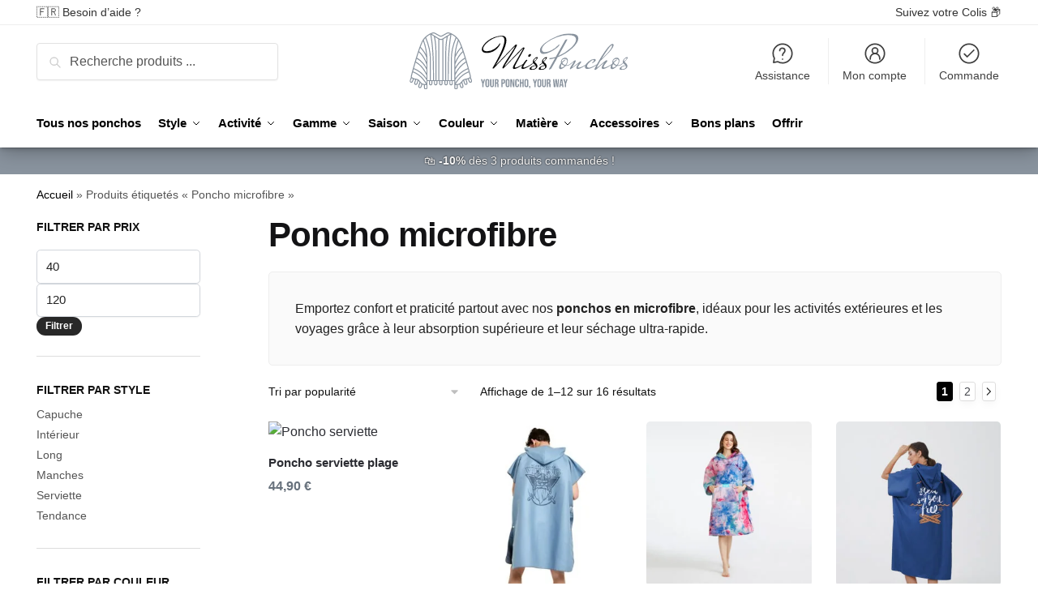

--- FILE ---
content_type: text/html; charset=UTF-8
request_url: https://miss-ponchos.com/collection/poncho-microfibre/
body_size: 109538
content:
<!doctype html>
<html lang="fr-FR" prefix="og: https://ogp.me/ns#">
<head><meta charset="UTF-8"><script>if(navigator.userAgent.match(/MSIE|Internet Explorer/i)||navigator.userAgent.match(/Trident\/7\..*?rv:11/i)){var href=document.location.href;if(!href.match(/[?&]nowprocket/)){if(href.indexOf("?")==-1){if(href.indexOf("#")==-1){document.location.href=href+"?nowprocket=1"}else{document.location.href=href.replace("#","?nowprocket=1#")}}else{if(href.indexOf("#")==-1){document.location.href=href+"&nowprocket=1"}else{document.location.href=href.replace("#","&nowprocket=1#")}}}}</script><script>(()=>{class RocketLazyLoadScripts{constructor(){this.v="2.0.4",this.userEvents=["keydown","keyup","mousedown","mouseup","mousemove","mouseover","mouseout","touchmove","touchstart","touchend","touchcancel","wheel","click","dblclick","input"],this.attributeEvents=["onblur","onclick","oncontextmenu","ondblclick","onfocus","onmousedown","onmouseenter","onmouseleave","onmousemove","onmouseout","onmouseover","onmouseup","onmousewheel","onscroll","onsubmit"]}async t(){this.i(),this.o(),/iP(ad|hone)/.test(navigator.userAgent)&&this.h(),this.u(),this.l(this),this.m(),this.k(this),this.p(this),this._(),await Promise.all([this.R(),this.L()]),this.lastBreath=Date.now(),this.S(this),this.P(),this.D(),this.O(),this.M(),await this.C(this.delayedScripts.normal),await this.C(this.delayedScripts.defer),await this.C(this.delayedScripts.async),await this.T(),await this.F(),await this.j(),await this.A(),window.dispatchEvent(new Event("rocket-allScriptsLoaded")),this.everythingLoaded=!0,this.lastTouchEnd&&await new Promise(t=>setTimeout(t,500-Date.now()+this.lastTouchEnd)),this.I(),this.H(),this.U(),this.W()}i(){this.CSPIssue=sessionStorage.getItem("rocketCSPIssue"),document.addEventListener("securitypolicyviolation",t=>{this.CSPIssue||"script-src-elem"!==t.violatedDirective||"data"!==t.blockedURI||(this.CSPIssue=!0,sessionStorage.setItem("rocketCSPIssue",!0))},{isRocket:!0})}o(){window.addEventListener("pageshow",t=>{this.persisted=t.persisted,this.realWindowLoadedFired=!0},{isRocket:!0}),window.addEventListener("pagehide",()=>{this.onFirstUserAction=null},{isRocket:!0})}h(){let t;function e(e){t=e}window.addEventListener("touchstart",e,{isRocket:!0}),window.addEventListener("touchend",function i(o){o.changedTouches[0]&&t.changedTouches[0]&&Math.abs(o.changedTouches[0].pageX-t.changedTouches[0].pageX)<10&&Math.abs(o.changedTouches[0].pageY-t.changedTouches[0].pageY)<10&&o.timeStamp-t.timeStamp<200&&(window.removeEventListener("touchstart",e,{isRocket:!0}),window.removeEventListener("touchend",i,{isRocket:!0}),"INPUT"===o.target.tagName&&"text"===o.target.type||(o.target.dispatchEvent(new TouchEvent("touchend",{target:o.target,bubbles:!0})),o.target.dispatchEvent(new MouseEvent("mouseover",{target:o.target,bubbles:!0})),o.target.dispatchEvent(new PointerEvent("click",{target:o.target,bubbles:!0,cancelable:!0,detail:1,clientX:o.changedTouches[0].clientX,clientY:o.changedTouches[0].clientY})),event.preventDefault()))},{isRocket:!0})}q(t){this.userActionTriggered||("mousemove"!==t.type||this.firstMousemoveIgnored?"keyup"===t.type||"mouseover"===t.type||"mouseout"===t.type||(this.userActionTriggered=!0,this.onFirstUserAction&&this.onFirstUserAction()):this.firstMousemoveIgnored=!0),"click"===t.type&&t.preventDefault(),t.stopPropagation(),t.stopImmediatePropagation(),"touchstart"===this.lastEvent&&"touchend"===t.type&&(this.lastTouchEnd=Date.now()),"click"===t.type&&(this.lastTouchEnd=0),this.lastEvent=t.type,t.composedPath&&t.composedPath()[0].getRootNode()instanceof ShadowRoot&&(t.rocketTarget=t.composedPath()[0]),this.savedUserEvents.push(t)}u(){this.savedUserEvents=[],this.userEventHandler=this.q.bind(this),this.userEvents.forEach(t=>window.addEventListener(t,this.userEventHandler,{passive:!1,isRocket:!0})),document.addEventListener("visibilitychange",this.userEventHandler,{isRocket:!0})}U(){this.userEvents.forEach(t=>window.removeEventListener(t,this.userEventHandler,{passive:!1,isRocket:!0})),document.removeEventListener("visibilitychange",this.userEventHandler,{isRocket:!0}),this.savedUserEvents.forEach(t=>{(t.rocketTarget||t.target).dispatchEvent(new window[t.constructor.name](t.type,t))})}m(){const t="return false",e=Array.from(this.attributeEvents,t=>"data-rocket-"+t),i="["+this.attributeEvents.join("],[")+"]",o="[data-rocket-"+this.attributeEvents.join("],[data-rocket-")+"]",s=(e,i,o)=>{o&&o!==t&&(e.setAttribute("data-rocket-"+i,o),e["rocket"+i]=new Function("event",o),e.setAttribute(i,t))};new MutationObserver(t=>{for(const n of t)"attributes"===n.type&&(n.attributeName.startsWith("data-rocket-")||this.everythingLoaded?n.attributeName.startsWith("data-rocket-")&&this.everythingLoaded&&this.N(n.target,n.attributeName.substring(12)):s(n.target,n.attributeName,n.target.getAttribute(n.attributeName))),"childList"===n.type&&n.addedNodes.forEach(t=>{if(t.nodeType===Node.ELEMENT_NODE)if(this.everythingLoaded)for(const i of[t,...t.querySelectorAll(o)])for(const t of i.getAttributeNames())e.includes(t)&&this.N(i,t.substring(12));else for(const e of[t,...t.querySelectorAll(i)])for(const t of e.getAttributeNames())this.attributeEvents.includes(t)&&s(e,t,e.getAttribute(t))})}).observe(document,{subtree:!0,childList:!0,attributeFilter:[...this.attributeEvents,...e]})}I(){this.attributeEvents.forEach(t=>{document.querySelectorAll("[data-rocket-"+t+"]").forEach(e=>{this.N(e,t)})})}N(t,e){const i=t.getAttribute("data-rocket-"+e);i&&(t.setAttribute(e,i),t.removeAttribute("data-rocket-"+e))}k(t){Object.defineProperty(HTMLElement.prototype,"onclick",{get(){return this.rocketonclick||null},set(e){this.rocketonclick=e,this.setAttribute(t.everythingLoaded?"onclick":"data-rocket-onclick","this.rocketonclick(event)")}})}S(t){function e(e,i){let o=e[i];e[i]=null,Object.defineProperty(e,i,{get:()=>o,set(s){t.everythingLoaded?o=s:e["rocket"+i]=o=s}})}e(document,"onreadystatechange"),e(window,"onload"),e(window,"onpageshow");try{Object.defineProperty(document,"readyState",{get:()=>t.rocketReadyState,set(e){t.rocketReadyState=e},configurable:!0}),document.readyState="loading"}catch(t){console.log("WPRocket DJE readyState conflict, bypassing")}}l(t){this.originalAddEventListener=EventTarget.prototype.addEventListener,this.originalRemoveEventListener=EventTarget.prototype.removeEventListener,this.savedEventListeners=[],EventTarget.prototype.addEventListener=function(e,i,o){o&&o.isRocket||!t.B(e,this)&&!t.userEvents.includes(e)||t.B(e,this)&&!t.userActionTriggered||e.startsWith("rocket-")||t.everythingLoaded?t.originalAddEventListener.call(this,e,i,o):(t.savedEventListeners.push({target:this,remove:!1,type:e,func:i,options:o}),"mouseenter"!==e&&"mouseleave"!==e||t.originalAddEventListener.call(this,e,t.savedUserEvents.push,o))},EventTarget.prototype.removeEventListener=function(e,i,o){o&&o.isRocket||!t.B(e,this)&&!t.userEvents.includes(e)||t.B(e,this)&&!t.userActionTriggered||e.startsWith("rocket-")||t.everythingLoaded?t.originalRemoveEventListener.call(this,e,i,o):t.savedEventListeners.push({target:this,remove:!0,type:e,func:i,options:o})}}J(t,e){this.savedEventListeners=this.savedEventListeners.filter(i=>{let o=i.type,s=i.target||window;return e!==o||t!==s||(this.B(o,s)&&(i.type="rocket-"+o),this.$(i),!1)})}H(){EventTarget.prototype.addEventListener=this.originalAddEventListener,EventTarget.prototype.removeEventListener=this.originalRemoveEventListener,this.savedEventListeners.forEach(t=>this.$(t))}$(t){t.remove?this.originalRemoveEventListener.call(t.target,t.type,t.func,t.options):this.originalAddEventListener.call(t.target,t.type,t.func,t.options)}p(t){let e;function i(e){return t.everythingLoaded?e:e.split(" ").map(t=>"load"===t||t.startsWith("load.")?"rocket-jquery-load":t).join(" ")}function o(o){function s(e){const s=o.fn[e];o.fn[e]=o.fn.init.prototype[e]=function(){return this[0]===window&&t.userActionTriggered&&("string"==typeof arguments[0]||arguments[0]instanceof String?arguments[0]=i(arguments[0]):"object"==typeof arguments[0]&&Object.keys(arguments[0]).forEach(t=>{const e=arguments[0][t];delete arguments[0][t],arguments[0][i(t)]=e})),s.apply(this,arguments),this}}if(o&&o.fn&&!t.allJQueries.includes(o)){const e={DOMContentLoaded:[],"rocket-DOMContentLoaded":[]};for(const t in e)document.addEventListener(t,()=>{e[t].forEach(t=>t())},{isRocket:!0});o.fn.ready=o.fn.init.prototype.ready=function(i){function s(){parseInt(o.fn.jquery)>2?setTimeout(()=>i.bind(document)(o)):i.bind(document)(o)}return"function"==typeof i&&(t.realDomReadyFired?!t.userActionTriggered||t.fauxDomReadyFired?s():e["rocket-DOMContentLoaded"].push(s):e.DOMContentLoaded.push(s)),o([])},s("on"),s("one"),s("off"),t.allJQueries.push(o)}e=o}t.allJQueries=[],o(window.jQuery),Object.defineProperty(window,"jQuery",{get:()=>e,set(t){o(t)}})}P(){const t=new Map;document.write=document.writeln=function(e){const i=document.currentScript,o=document.createRange(),s=i.parentElement;let n=t.get(i);void 0===n&&(n=i.nextSibling,t.set(i,n));const c=document.createDocumentFragment();o.setStart(c,0),c.appendChild(o.createContextualFragment(e)),s.insertBefore(c,n)}}async R(){return new Promise(t=>{this.userActionTriggered?t():this.onFirstUserAction=t})}async L(){return new Promise(t=>{document.addEventListener("DOMContentLoaded",()=>{this.realDomReadyFired=!0,t()},{isRocket:!0})})}async j(){return this.realWindowLoadedFired?Promise.resolve():new Promise(t=>{window.addEventListener("load",t,{isRocket:!0})})}M(){this.pendingScripts=[];this.scriptsMutationObserver=new MutationObserver(t=>{for(const e of t)e.addedNodes.forEach(t=>{"SCRIPT"!==t.tagName||t.noModule||t.isWPRocket||this.pendingScripts.push({script:t,promise:new Promise(e=>{const i=()=>{const i=this.pendingScripts.findIndex(e=>e.script===t);i>=0&&this.pendingScripts.splice(i,1),e()};t.addEventListener("load",i,{isRocket:!0}),t.addEventListener("error",i,{isRocket:!0}),setTimeout(i,1e3)})})})}),this.scriptsMutationObserver.observe(document,{childList:!0,subtree:!0})}async F(){await this.X(),this.pendingScripts.length?(await this.pendingScripts[0].promise,await this.F()):this.scriptsMutationObserver.disconnect()}D(){this.delayedScripts={normal:[],async:[],defer:[]},document.querySelectorAll("script[type$=rocketlazyloadscript]").forEach(t=>{t.hasAttribute("data-rocket-src")?t.hasAttribute("async")&&!1!==t.async?this.delayedScripts.async.push(t):t.hasAttribute("defer")&&!1!==t.defer||"module"===t.getAttribute("data-rocket-type")?this.delayedScripts.defer.push(t):this.delayedScripts.normal.push(t):this.delayedScripts.normal.push(t)})}async _(){await this.L();let t=[];document.querySelectorAll("script[type$=rocketlazyloadscript][data-rocket-src]").forEach(e=>{let i=e.getAttribute("data-rocket-src");if(i&&!i.startsWith("data:")){i.startsWith("//")&&(i=location.protocol+i);try{const o=new URL(i).origin;o!==location.origin&&t.push({src:o,crossOrigin:e.crossOrigin||"module"===e.getAttribute("data-rocket-type")})}catch(t){}}}),t=[...new Map(t.map(t=>[JSON.stringify(t),t])).values()],this.Y(t,"preconnect")}async G(t){if(await this.K(),!0!==t.noModule||!("noModule"in HTMLScriptElement.prototype))return new Promise(e=>{let i;function o(){(i||t).setAttribute("data-rocket-status","executed"),e()}try{if(navigator.userAgent.includes("Firefox/")||""===navigator.vendor||this.CSPIssue)i=document.createElement("script"),[...t.attributes].forEach(t=>{let e=t.nodeName;"type"!==e&&("data-rocket-type"===e&&(e="type"),"data-rocket-src"===e&&(e="src"),i.setAttribute(e,t.nodeValue))}),t.text&&(i.text=t.text),t.nonce&&(i.nonce=t.nonce),i.hasAttribute("src")?(i.addEventListener("load",o,{isRocket:!0}),i.addEventListener("error",()=>{i.setAttribute("data-rocket-status","failed-network"),e()},{isRocket:!0}),setTimeout(()=>{i.isConnected||e()},1)):(i.text=t.text,o()),i.isWPRocket=!0,t.parentNode.replaceChild(i,t);else{const i=t.getAttribute("data-rocket-type"),s=t.getAttribute("data-rocket-src");i?(t.type=i,t.removeAttribute("data-rocket-type")):t.removeAttribute("type"),t.addEventListener("load",o,{isRocket:!0}),t.addEventListener("error",i=>{this.CSPIssue&&i.target.src.startsWith("data:")?(console.log("WPRocket: CSP fallback activated"),t.removeAttribute("src"),this.G(t).then(e)):(t.setAttribute("data-rocket-status","failed-network"),e())},{isRocket:!0}),s?(t.fetchPriority="high",t.removeAttribute("data-rocket-src"),t.src=s):t.src="data:text/javascript;base64,"+window.btoa(unescape(encodeURIComponent(t.text)))}}catch(i){t.setAttribute("data-rocket-status","failed-transform"),e()}});t.setAttribute("data-rocket-status","skipped")}async C(t){const e=t.shift();return e?(e.isConnected&&await this.G(e),this.C(t)):Promise.resolve()}O(){this.Y([...this.delayedScripts.normal,...this.delayedScripts.defer,...this.delayedScripts.async],"preload")}Y(t,e){this.trash=this.trash||[];let i=!0;var o=document.createDocumentFragment();t.forEach(t=>{const s=t.getAttribute&&t.getAttribute("data-rocket-src")||t.src;if(s&&!s.startsWith("data:")){const n=document.createElement("link");n.href=s,n.rel=e,"preconnect"!==e&&(n.as="script",n.fetchPriority=i?"high":"low"),t.getAttribute&&"module"===t.getAttribute("data-rocket-type")&&(n.crossOrigin=!0),t.crossOrigin&&(n.crossOrigin=t.crossOrigin),t.integrity&&(n.integrity=t.integrity),t.nonce&&(n.nonce=t.nonce),o.appendChild(n),this.trash.push(n),i=!1}}),document.head.appendChild(o)}W(){this.trash.forEach(t=>t.remove())}async T(){try{document.readyState="interactive"}catch(t){}this.fauxDomReadyFired=!0;try{await this.K(),this.J(document,"readystatechange"),document.dispatchEvent(new Event("rocket-readystatechange")),await this.K(),document.rocketonreadystatechange&&document.rocketonreadystatechange(),await this.K(),this.J(document,"DOMContentLoaded"),document.dispatchEvent(new Event("rocket-DOMContentLoaded")),await this.K(),this.J(window,"DOMContentLoaded"),window.dispatchEvent(new Event("rocket-DOMContentLoaded"))}catch(t){console.error(t)}}async A(){try{document.readyState="complete"}catch(t){}try{await this.K(),this.J(document,"readystatechange"),document.dispatchEvent(new Event("rocket-readystatechange")),await this.K(),document.rocketonreadystatechange&&document.rocketonreadystatechange(),await this.K(),this.J(window,"load"),window.dispatchEvent(new Event("rocket-load")),await this.K(),window.rocketonload&&window.rocketonload(),await this.K(),this.allJQueries.forEach(t=>t(window).trigger("rocket-jquery-load")),await this.K(),this.J(window,"pageshow");const t=new Event("rocket-pageshow");t.persisted=this.persisted,window.dispatchEvent(t),await this.K(),window.rocketonpageshow&&window.rocketonpageshow({persisted:this.persisted})}catch(t){console.error(t)}}async K(){Date.now()-this.lastBreath>45&&(await this.X(),this.lastBreath=Date.now())}async X(){return document.hidden?new Promise(t=>setTimeout(t)):new Promise(t=>requestAnimationFrame(t))}B(t,e){return e===document&&"readystatechange"===t||(e===document&&"DOMContentLoaded"===t||(e===window&&"DOMContentLoaded"===t||(e===window&&"load"===t||e===window&&"pageshow"===t)))}static run(){(new RocketLazyLoadScripts).t()}}RocketLazyLoadScripts.run()})();</script>

<meta name="viewport" content="height=device-height, width=device-width, initial-scale=1">
<link rel="profile" href="https://gmpg.org/xfn/11">
<link rel="pingback" href="https://miss-ponchos.com/xmlrpc.php">

	<style></style>
	<link rel='preload' href='https://miss-ponchos.com/wp-includes/js/jquery/jquery.min.js' as='script'/>
<link rel='preload' href='https://miss-ponchos.com/wp-content/plugins/perfmatters/js/lazyload.min.js' as='script'/>
<title>Poncho microfibre - miss-ponchos.com</title>
<style id="wpr-usedcss">img:is([sizes=auto i],[sizes^="auto," i]){contain-intrinsic-size:3000px 1500px}body,button,input{line-height:1.618;text-rendering:optimizelegibility}article,header,main,nav{display:block}a{color:#2c2d33;background-color:transparent;text-decoration:none}ul{padding:0}body,button,input{line-height:1.618;text-rendering:optimizeLegibility}h1{margin:0 0 15px;color:#131315}h4{margin:0 0 10px;color:#131315}h1{line-height:1.214}h4{font-size:1.41575em}p+h4{margin-top:1.2906835em}p{margin:0 0 1.21575rem}button,input{margin:0;font-size:100%}.button{display:inline-block;padding:.6180469716em 1.41575em;border:0;border-color:#43454b;border-radius:4px;outline:0;background:0 0;background-color:#43454b;text-shadow:none;text-decoration:none;-webkit-appearance:none}input[type=search]{box-sizing:border-box;padding:.6180469716em;outline:0;color:#222;box-shadow:inset 0 1px 1px rgba(0,0,0,.125);-webkit-appearance:none;width:100%;font-weight:400}.widget_product_search form input[type=search]{width:100%}.widget_product_search form{position:relative;margin-bottom:15px}.widget_product_search form button[type=submit]{clip:rect(1px 1px 1px 1px);clip:rect(1px,1px,1px,1px);position:absolute!important;top:0;left:0;background-color:#000;color:#fff}body,button,input{-webkit-font-smoothing:antialiased;-moz-osx-font-smoothing:grayscale}@media (min-width:993px){.main-header .site-header-cart a.cart-contents .count{position:relative}.menu-primary-menu-container>ul.menu{display:inline-block;min-width:600px}.col-full{box-sizing:content-box;margin-right:auto;margin-left:auto;padding:0 2.617924em}.col-full::after{display:table}.col-full::before{display:table;content:""}.col-full::after{display:block;clear:both;content:""}.site-content::after,.site-content::before{display:table;content:""}.site-content::after{clear:both}.widget-area{padding-top:5px;margin-right:0}.menu-toggle{display:none}.main-navigation ul ul li,.primary-navigation{display:block}.main-navigation ul ul{float:left;position:absolute;top:100%;left:-9999px}.main-navigation ul ul li a{width:200px}.main-navigation li.full-width ul li a{width:initial}body .main-navigation ul.menu li.menu-item-has-children.full-width>.sub-menu-wrapper li a.button{display:inline-block;width:auto}body .main-navigation ul.products li.product{width:100%;margin-bottom:0;padding:0 0 45px}.main-navigation ul.menu{overflow:visible;max-height:none}.main-navigation ul.menu ul{margin-left:0}ul.menu ul li>a.sub-menu-link{padding:.3em .8em;font-size:14px;font-weight:400}body ul.products li.product{float:left;width:33.3333%}body ul.products li.product{margin-bottom:calc(2.5em - 40px)}}.site-header-cart a.cart-contents .count{display:inline-block;position:relative;width:auto;min-width:28px;height:28px;margin-left:5px;padding:3px;border:1px solid #dc9814;border-bottom-right-radius:3px;border-bottom-left-radius:3px;color:#dc9814;font-size:12px;line-height:22px;text-align:center;letter-spacing:-.7px}.site-header-cart a.cart-contents .count::after{position:absolute;bottom:90%;left:50%;width:10px;height:6px;margin-bottom:1px;margin-left:-6px;border:1px solid #dc9814;border-bottom:0;border-top-left-radius:99px;border-top-right-radius:99px;content:""}body .main-navigation ul.menu li.menu-item-has-children.full-width>.sub-menu-wrapper li a.button,body ul.products li.product .button{display:block;position:absolute;z-index:1;bottom:0;width:calc(100% - 30px);height:40px;padding:0;border-radius:4px;opacity:0;font-size:14px;font-weight:600;line-height:40px;text-align:center}body .main-navigation ul.menu li.menu-item-has-children.full-width>.sub-menu-wrapper li a.button{position:relative}ul.products li.product .woocommerce-loop-product__title{position:relative;width:100%;margin-top:4px;margin-bottom:4px;color:#111;font-size:16px;letter-spacing:0}body .widget-area .widget{color:#555}.woocommerce-product-search::before{width:20px;height:20px;content:"";display:inline-block;position:absolute;z-index:1;top:.75em;left:.85em;background-color:#ccc;-webkit-mask-image:url("data:image/svg+xml;charset=utf8,%3Csvg width='24' height='24' viewBox='0 0 24 24' fill='none' xmlns='http://www.w3.org/2000/svg'%3E%3Cpath d='M21 21L15 15M17 10C17 13.866 13.866 17 10 17C6.13401 17 3 13.866 3 10C3 6.13401 6.13401 3 10 3C13.866 3 17 6.13401 17 10Z' stroke='%234A5568' stroke-width='2' stroke-linecap='round' stroke-linejoin='round'/%3E%3C/svg%3E");mask-image:url("data:image/svg+xml;charset=utf8,%3Csvg width='24' height='24' viewBox='0 0 24 24' fill='none' xmlns='http://www.w3.org/2000/svg'%3E%3Cpath d='M21 21L15 15M17 10C17 13.866 13.866 17 10 17C6.13401 17 3 13.866 3 10C3 6.13401 6.13401 3 10 3C13.866 3 17 6.13401 17 10Z' stroke='%234A5568' stroke-width='2' stroke-linecap='round' stroke-linejoin='round'/%3E%3C/svg%3E");-webkit-mask-position:center;-webkit-mask-repeat:no-repeat;-webkit-mask-size:contain}.woocommerce-breadcrumb a{color:#000}@media (min-width:993px){.shoptimizer-primary-navigation{color:#222}.main-navigation ul li.menu-item-has-children.full-width .container .container{padding:0}.site-header-cart .cart-contents{padding:0}.main-navigation ul.menu ul.sub-menu{padding:20px 12px;background-color:#111}body .main-navigation ul.menu>li.menu-item-has-children{position:relative}body .main-navigation ul.menu>li:not(.full-width)>.sub-menu-wrapper{visibility:hidden;position:absolute;right:0;left:0;width:200px;opacity:0;box-shadow:0 1px 15px rgba(0,0,0,.08);transform:scale(.8)}body .main-navigation ul.menu li.full-width.menu-item-has-children ul li>.sub-menu-wrapper{position:relative;top:auto;right:auto}body .main-navigation ul.menu li.menu-item-has-children.full-width>.sub-menu-wrapper li{-webkit-column-break-inside:avoid;page-break-inside:avoid;break-inside:avoid}.main-navigation ul li.menu-item-has-children.full-width>.sub-menu-wrapper>.container>ul.sub-menu{display:flex;justify-content:center;width:100%}.main-navigation ul li.menu-item-has-children.full-width>.sub-menu-wrapper>.container>ul.sub-menu>li{display:inline-block;float:none;width:23%;margin:40px 0;padding-right:25px;padding-left:25px;border-left:1px solid #eee}.main-navigation ul li.menu-item-has-children.full-width>.sub-menu-wrapper>.container>ul.sub-menu>li:last-child{border-right:1px solid #eee}.main-navigation ul li.menu-item-has-children.full-width ul li a.woocommerce-loop-product__link,.main-navigation ul li.menu-item-has-children.full-width>.sub-menu-wrapper>.container>ul.sub-menu ul{width:100%}body .main-navigation ul.menu li.menu-item-has-children.full-width ul.sub-menu{padding:0;background-color:transparent}body .main-navigation ul.menu li.menu-item-has-children.full-width{position:inherit}body .main-navigation ul.menu li.menu-item-has-children>.sub-menu-wrapper{position:absolute;z-index:6}.main-navigation ul.menu ul.sub-menu{box-shadow:0 1px 15px rgba(0,0,0,.08);line-height:1.4}.main-navigation ul.menu li.full-width ul.sub-menu{box-shadow:none}body .main-navigation ul.menu>li.menu-item-has-children:not(.full-width) ul li.menu-item-has-children .sub-menu-wrapper{visibility:hidden;position:absolute;top:-20px;left:220px;opacity:0}.main-navigation ul.menu>li.menu-item-has-children:not(.full-width) ul li.menu-item-has-children>a::after{position:absolute;display:inline-block;right:5px;margin-top:10px;width:13px;height:13px;content:"";background-color:#111;-webkit-transform:translateX(-50%) translateY(-50%);-ms-transform:translateX(-50%) translateY(-50%);transform:translateX(-50%) translateY(-50%);-webkit-mask-image:url("data:image/svg+xml;charset=utf8,%3Csvg width='24' height='24' viewBox='0 0 24 24' fill='none' xmlns='http://www.w3.org/2000/svg'%3E%3Cpath d='M9 5L16 12L9 19' stroke='%234A5568' stroke-width='2' stroke-linecap='round' stroke-linejoin='round'/%3E%3C/svg%3E");mask-image:url("data:image/svg+xml;charset=utf8,%3Csvg width='24' height='24' viewBox='0 0 24 24' fill='none' xmlns='http://www.w3.org/2000/svg'%3E%3Cpath d='M9 5L16 12L9 19' stroke='%234A5568' stroke-width='2' stroke-linecap='round' stroke-linejoin='round'/%3E%3C/svg%3E");-webkit-mask-position:center;-webkit-mask-repeat:no-repeat;-webkit-mask-size:contain}body .main-navigation ul.menu li.menu-item-has-children.full-width>.sub-menu-wrapper{visibility:hidden;left:0;width:100%;border-top:1px solid #eee;opacity:0;background:#fff;text-align:center;display:none}body .main-navigation ul.menu li.menu-item-has-children.full-width>.sub-menu-wrapper li{margin-bottom:3px}body .main-navigation ul.menu li.menu-item-has-children.full-width>.sub-menu-wrapper li>a.sub-menu-link{padding:2px 0}body .main-navigation ul.menu li.menu-item-has-children.full-width>.sub-menu-wrapper li a.woocommerce-loop-product__link{padding:0}.main-navigation ul.menu li.menu-item-has-children.full-width>.sub-menu-wrapper li .woocommerce-loop-product__title{margin:2px 0}body .main-navigation ul.menu li.menu-item-has-children.full-width>.sub-menu-wrapper li .woocommerce-loop-product__title a{color:#222}.menu-primary-menu-container>ul>li>a span,body .main-navigation ul.menu li.menu-item-has-children.full-width>.sub-menu-wrapper li a:not(.woocommerce-loop-product__link) span{position:relative}.main-navigation ul.menu>li.menu-item-has-children>a::after{position:relative;top:-1px}body .main-navigation ul.menu li.menu-item-has-children.full-width>.sub-menu-wrapper li.menu-item-has-children>a{margin-bottom:5px}body .main-navigation ul.menu li.menu-item-has-children.full-width>.sub-menu-wrapper li.menu-item-has-children>a::after,body .main-navigation ul.menu li.menu-item-has-children.full-width>.sub-menu-wrapper li.menu-item-has-children>a>span::after,body .main-navigation ul.menu li.menu-item-has-children.full-width>.sub-menu-wrapper li.menu-item-product a span::after{display:none}.main-navigation ul li.menu-item-has-children.full-width ul{position:inherit;top:auto}.main-navigation ul li.menu-item-has-children.full-width .container{max-width:1170px;margin:0 auto;padding:0}body li.menu-item-product ul.products li.product .woocommerce-loop-product__title{margin-top:0;margin-bottom:0;line-height:1.4}}@media (hover:hover) and (min-width:993px){.menu-primary-menu-container>ul>li>a span::before,body .main-navigation ul.menu li.menu-item-has-children.full-width>.sub-menu-wrapper li a span::after{display:block;position:absolute;top:calc(100% + 2px);left:0;width:100%;border-bottom:1px solid #ccc;content:"";transform:scale(0,1);transform-origin:right center}}.site-content::after{display:block;visibility:hidden;position:absolute;z-index:5;top:0;left:0;width:100%;height:100%;opacity:0;background:rgba(0,0,0,.7);content:""}.top-bar form{margin:0}.site-search form input[type=search]{position:relative;padding-left:40px;border-radius:4px;clear:both;font-size:16px;box-shadow:0 1px 2px 0 rgba(0,0,0,.05)}.menu-primary-menu-container{margin-left:0}.logo-mark{float:left;overflow:hidden;width:0;margin-right:0}body .shoptimizer-mini-cart-wrap{overflow:hidden;position:fixed;z-index:102;top:0;right:-420px;left:auto;width:420px;height:100%;background-color:#fff;outline:0}.shoptimizer-mini-cart-wrap .close-drawer{position:absolute;z-index:99;top:12.5px;right:16px;width:26px;height:26px;color:#111;background-color:transparent;padding:0;border:none}.shoptimizer-mini-cart-wrap .close-drawer span{display:block}@media (max-width:992px){.main-navigation ul li a span strong{margin-top:4px}.menu-item ul.products li.product .star-rating{top:1px}body li.menu-item-product p.product__categories{opacity:.7}.site .content-area,body:not(.filter-open) .site #secondary{float:none;width:100%;clear:both}.col-full,.main-navigation ul li.menu-item-has-children.full-width .container{padding-right:1em;padding-left:1em}ul.products li.product .price{font-size:14px}header .widget_product_search form{margin-bottom:15px}#page .site-header .secondary-navigation,#page .site-header .site-branding,#page .site-header .site-search,.main-navigation ul ul,body .main-navigation ul li{margin:0}.main-navigation ul li{display:block}#secondary{padding-top:40px}.logo-mark,.site-header .site-header-cart a.cart-contents .amount,body .main-navigation ul.menu>li.menu-item-has-children>a::after,body .site-content::after{display:none}.top-bar{padding:.6rem 0;font-size:12px}.top-bar select{font-size:12px}.top-bar .textwidget{padding:.1rem 0;justify-content:center}#page .site-header,body .main-navigation ul li.menu-item-has-children.full-width .container{padding:0}.top-bar .col-full{padding:0;justify-content:space-around}.site-branding button.menu-toggle{position:absolute;left:15px;width:60px;height:30px;padding:0;background-color:transparent;display:block}.menu-toggle .bar{display:block;position:absolute;top:calc(50% - 1px);z-index:0;width:22px;height:2px;opacity:1;background-color:#222;transform:rotate(0)}.menu-toggle .bar:first-child{margin-top:-7px}.menu-toggle .bar:nth-child(2){margin-top:-1px}.menu-toggle .bar:nth-child(3){margin-top:5px}.top-bar{border-bottom:none}.site-header .site-header-cart{position:absolute;z-index:2;right:15px;height:auto;line-height:1;list-style:none}#page .site-header .secondary-navigation{display:none}.site-branding{display:flex;flex-direction:column;width:100%;height:70px;justify-content:center;align-items:center;text-align:center}.site-branding p{margin:5px 0 -3px;font-size:11px;line-height:1.22}.main-navigation ul.menu>li.menu-item-has-children{position:relative}.main-navigation ul.menu>li.menu-item-has-children>a{position:relative;width:calc(100% - 40px)}.main-navigation ul.menu li.menu-item-has-children span.caret{display:inline-block;position:absolute;z-index:3;top:0;right:0;width:30px;height:30px;line-height:30px;text-align:center}.main-navigation ul.menu li.menu-item-has-children li.menu-item-has-children span.caret::after{font-size:14px;content:"\e653"}.main-navigation ul.menu li.menu-item-has-children li.menu-item-has-children span.caret{line-height:32px;opacity:.6}.main-navigation ul.menu>li.menu-item-has-children>span.caret{top:3px}.main-navigation ul.menu li.menu-item-has-children:not(.dropdown-open) .sub-menu-wrapper{display:none}.main-navigation ul.products li.product .button,.secondary-navigation{display:none}.main-navigation ul.menu .sub-menu-wrapper{padding-bottom:10px;padding-left:15px}.main-navigation ul.menu .sub-menu-wrapper .sub-menu-wrapper{padding-left:0}.main-navigation ul.menu ul.products{padding:10px}.main-navigation ul.menu ul.products li a{padding:0}.main-navigation li.menu-item-product{float:left;width:48%;margin-bottom:0}ul.products li.product:nth-child(odd){clear:left}.main-navigation li.menu-item-product:nth-child(3n+1){clear:left}.main-navigation ul.menu ul li>a{padding:2px 0;font-size:14px}#page .site-header .secondary-navigation{justify-content:center;order:20;float:none;flex:0 0 100%;padding:0}#secondary .textwidget img{max-width:40%}ul.products li.product{float:left;width:33.333%;margin:0 0 30px}.product-label{left:10px}.menu-item .product-label{left:-10px}footer.copyright .widget:last-child img{display:block;float:none}.main-navigation ul.menu li.menu-item-has-children.full-width>.sub-menu-wrapper li a.button,ul.products li.product .button{opacity:1}}ul.products li.product .price .amount{position:relative}ul.products li.product:not(.product-category){flex-wrap:wrap;align-items:flex-start;padding-bottom:40px}ul.products li.product:not(.product-category)::before{visibility:hidden;position:absolute;left:0;opacity:0;background-color:#fff;box-shadow:0 0 10px rgba(0,0,0,.1);content:"";width:calc(100% + 0px);height:calc(100% + 30px);margin-top:-15px;margin-left:0}.product-label{display:none;position:absolute;z-index:1;top:-5px;left:5px;min-width:46px;max-width:50%;min-height:46px;align-items:center;padding:5px 7px;border-radius:35px;color:#fff;background-color:#3bb54a;font-size:12px;line-height:1.2;text-align:center;letter-spacing:.4px;text-transform:uppercase;word-break:break-all}ul.products li.product .product-label{display:flex;flex-flow:row wrap;justify-content:center}@media (max-width:768px){.site-branding p{display:none}.site .header-widget-region .widget{padding:.6em 0;font-size:13px}.site .header-widget-region .widget p{font-size:13px}.site-content .woocommerce-breadcrumb{font-size:12px}body .site{font-size:15px}.site h1{font-size:30px;letter-spacing:0}.site-content .archive-header .woocommerce-breadcrumb{padding-bottom:12px;padding-left:0;padding-right:0;white-space:nowrap;text-overflow:ellipsis;overflow:hidden}.site-content .archive-header .woocommerce-breadcrumb::-webkit-scrollbar{display:none}.site button{font-size:14px}}@media (max-width:992px){ul.products li.product:not(.product-category){padding-bottom:0}body ul.products li.product .add_to_cart_button,body ul.products li.product .button{position:relative;width:100%}.wc-active .site-header .site-header-cart{display:block}.site ul.products li.product{margin-bottom:2em}body .main-navigation ul.menu li.menu-item-has-children.full-width>.sub-menu-wrapper li a.button,body ul.products li.product .button{opacity:1}.sticky-m .site-header{position:-webkit-sticky;position:sticky;width:100%;z-index:101;top:0;box-shadow:0 1px 15px rgba(0,0,0,.08)}.site-search{display:none}.col-full-nav .site-search{display:block;padding-top:20px;position:relative;z-index:4}.main-navigation{padding-top:20px}.site-search input[type=search]{padding-top:0;padding-bottom:0;line-height:45px}.col-full-nav .shoptimizer-primary-navigation.col-full{padding:0}.col-full-nav{position:fixed;z-index:102;padding:0 15px;top:0;bottom:0;height:100%;left:-300px;width:300px;min-height:100vh;min-height:fill-available;min-height:-webkit-fill-available;max-height:100vh;overflow-y:auto;overflow-x:hidden;background:#fff;overscroll-behavior:contain;-webkit-overflow-scrolling:touch;box-shadow:0 0 10 rgba(0,0,0,.15)}.mobile-overlay{visibility:hidden;position:absolute;z-index:101;top:0;left:0;width:100%;height:100%;opacity:0;background:rgba(0,0,0,.65);background:rgba(52,53,55,.4);content:""}.mobile-overlay{position:fixed}body .site-header{z-index:inherit}.menu-primary-menu-container>ul>li{border:none}.menu-primary-menu-container>ul>li:first-child>a,.menu-primary-menu-container>ul>li>a{padding:6px 0}.main-navigation ul.menu .sub-menu-wrapper{padding:0 0 12px 10px}.main-navigation ul.menu .sub-menu-wrapper a.cg-menu-link{width:calc(100% - 40px)}.main-navigation ul ul ul{padding-top:5px;padding-left:10px}.main-navigation li.menu-item-product{float:none;width:100%;padding:0}body .main-navigation ul.menu ul.products{padding-right:10px;padding-left:0}body .main-navigation ul.menu li.menu-item-has-children .sub-menu-wrapper{position:fixed;left:-99999px;opacity:0;transform:translateX(-10px)}body .main-navigation ul.menu li.menu-item-has-children:not(.dropdown-open) .sub-menu-wrapper{display:block}body .main-navigation ul.menu li.menu-item-has-children.dropdown-open>.sub-menu-wrapper{position:inherit;left:auto;opacity:1;transform:translateX(0)}.main-navigation ul.menu li.menu-item-has-children span.caret::after{display:inline-block;width:20px;height:20px;margin-top:4px;background-color:#111;content:"";-webkit-mask-image:url("data:image/svg+xml;charset=utf8,%3Csvg width='24' height='24' viewBox='0 0 24 24' fill='none' xmlns='http://www.w3.org/2000/svg'%3E%3Cpath d='M19 9L12 16L5 9' stroke='%234A5568' stroke-width='2' stroke-linecap='round' stroke-linejoin='round'/%3E%3C/svg%3E");mask-image:url("data:image/svg+xml;charset=utf8,%3Csvg width='24' height='24' viewBox='0 0 24 24' fill='none' xmlns='http://www.w3.org/2000/svg'%3E%3Cpath d='M19 9L12 16L5 9' stroke='%234A5568' stroke-width='2' stroke-linecap='round' stroke-linejoin='round'/%3E%3C/svg%3E");-webkit-mask-position:center;-webkit-mask-repeat:no-repeat;-webkit-mask-size:contain}.main-navigation ul.menu li.menu-item-has-children li.menu-item-has-children.dropdown-open>span.caret{transform:rotate(180deg)}.main-navigation ul.menu li.menu-item-has-children li.menu-item-has-children span.caret{opacity:.5;top:-3px}.site .main-navigation ul.products li.product{margin-bottom:0;padding-left:0;padding-right:0;width:100%}body .main-navigation ul.menu li.menu-item-has-children.full-width>.sub-menu-wrapper li a.button{width:100%}body .main-navigation ul.products{width:100%;margin:0}li.full-width .sub-menu li.menu-item-has-children{margin-bottom:10px}.mobile-extra{padding-bottom:20px}.mobile-extra .widget{margin-bottom:0}.mobile-extra p,.mobile-extra ul{margin:0;padding:0}.mobile-extra ul li{margin-bottom:3px}.mobile-extra a{font-size:14px}.mobile-extra .review{text-align:center;border-top:1px solid #e2e2e2;padding-top:30px;font-size:14px;line-height:1.5;margin:30px 0 0}.mobile-extra .review::before{display:block;font-size:12px;letter-spacing:3px;content:"\2605\2605\2605\2605\2605";margin-bottom:5px;color:#ee9e13}.mobile-extra .review strong{display:block;margin-top:8px;font-size:11px;letter-spacing:1px;text-transform:uppercase}.mobile-extra .review .button{margin-top:20px;display:block;font-weight:700}.site-header-cart.menu{display:none}.mobile-menu.close-drawer{visibility:hidden;position:fixed;z-index:999;top:40px;left:310px;opacity:0}}.woocommerce-image__wrapper{position:relative;width:100%}@media (min-width:993px){body:not(.header-4).sticky-d .col-full-nav{position:-webkit-sticky;position:sticky;z-index:10;top:0}.shoptimizer-primary-navigation{display:flex}}.ajax_add_to_cart.add_to_cart_button::after{position:absolute;top:50%;left:50%;margin-top:-9px;margin-left:-9px;opacity:0;content:"";display:inline-block;width:18px;height:18px;border:1px solid rgba(255,255,255,.3);border-left-color:#fff;border-radius:50%;vertical-align:middle}@media (max-width:992px){ul.products li.product p.product__categories a{font-size:10px}.site ul.products li.product div.woocommerce-loop-product__title{font-size:14px}.site ul.products li.product .button{font-size:12px;height:auto;line-height:1.5;min-height:34px;display:flex;align-items:center;justify-content:center;text-align:center;padding:5px 12px;bottom:auto}.product-label.type-bubble{font-size:10px}ul.products li.product .price{font-size:12px}}:root{--wp-admin-theme-color:#3858e9;--wp-admin-theme-color--rgb:56,88,233;--wp-admin-theme-color-darker-10:#2145e6;--wp-admin-theme-color-darker-10--rgb:33,69,230;--wp-admin-theme-color-darker-20:#183ad6;--wp-admin-theme-color-darker-20--rgb:24,58,214;--wp-admin-border-width-focus:2px}@media (min-resolution:192dpi){:root{--wp-admin-border-width-focus:1.5px}}[role=region]{position:relative}:root{--edd-blocks-light-grey:#eee}.screen-reader-text{border:0;-webkit-clip-path:inset(50%);clip-path:inset(50%);height:1px;margin:-1px;overflow:hidden;padding:0;position:absolute;width:1px;word-wrap:normal!important}a:has(>.jet-engine-lightbox-icon):before{display:none}.cr-comment-image-top{display:inline-block;margin-right:5px;vertical-align:top;max-height:150px;border-radius:5px;overflow:hidden;border:1px solid #e4e1e3;filter:brightness(100%);box-sizing:content-box;position:relative}.cr-comment-image-top:hover{filter:brightness(95%)}.cr-comment-image-top .cr-comment-videoicon{position:absolute;top:50%;left:50%;width:32px;height:auto;margin-top:-16px;margin-left:-16px}.cr-comment-image-top img,.cr-comment-image-top video{width:150px;height:150px;box-shadow:none;padding:0;border-radius:0;object-fit:cover;cursor:pointer}.cr-comment-videos{margin-bottom:1em}.cr-comment-videos{margin:0}.cr-comment-videos-modal{position:fixed;top:0;left:0;width:100vw;height:100vh;z-index:99999;overflow:auto;background-color:rgba(0,0,0,.4);display:flex;align-items:center;justify-content:center}.cr-recaptcha{margin-bottom:1.5em}#reviews .cr-summaryBox-wrap,.cr-all-reviews-shortcode .cr-summaryBox-wrap,.cr-reviews-grid .cr-summaryBox-wrap{display:flex;flex-wrap:wrap;justify-content:space-between;padding:2px;align-items:center}.cr-all-reviews-shortcode.cr-all-reviews-new-review .cr-summaryBox-wrap{display:none}.cr-reviews-grid.cr-reviews-grid-new-review .cr-summaryBox-wrap{display:none}#reviews .cr-summaryBox-wrap{margin:0 0 1em;background-color:#f9f9f9}.cr-all-reviews-shortcode .cr-summaryBox-wrap,.cr-reviews-grid .cr-summaryBox-wrap{margin:0;background-color:#f9f9f9}.cr-reviews-grid .cr-summaryBox-wrap{margin:0 10px 20px}#reviews .cr-summaryBox-wrap .ivole-summaryBox,.cr-all-reviews-shortcode .cr-summaryBox-wrap .ivole-summaryBox,.cr-reviews-grid .cr-summaryBox-wrap .ivole-summaryBox{margin:0;width:49%;flex:0 0 49%;padding:10px;border-radius:4px;border:0 solid #e4e1e3;box-sizing:border-box}.cr-all-reviews-shortcode .cr-review-form-wrap,.cr-qna-block .cr-qna-new-q-form,.cr-reviews-grid .cr-review-form-wrap{display:none}.cr-ajax-reviews-review-form .cr-review-form-wrap,.cr-all-reviews-shortcode.cr-all-reviews-new-review .cr-review-form-wrap,.cr-qna-block.cr-qna-new-q-form-open .cr-qna-new-q-form,.cr-reviews-grid.cr-reviews-grid-new-review .cr-review-form-wrap{display:block}.cr-ajax-reviews-review-form .cr-review-form-rating,.cr-all-reviews-shortcode .cr-review-form-rating,.cr-reviews-grid .cr-review-form-rating{max-width:500px;margin:0 auto;padding:30px 0;position:relative}.cr-review-form-rating-overall .cr-review-form-rating{max-width:500px;margin:1em 0;padding:0;position:relative}.cr-review-form-wrap .cr-review-form-rating-overall .cr-review-form-rating{margin-left:auto;margin-right:auto}.cr-all-reviews-shortcode .cr-review-form-rating .cr-review-form-rating-cont,.cr-review-form-rating-overall .cr-review-form-rating .cr-review-form-rating-cont,.cr-reviews-grid .cr-review-form-rating .cr-review-form-rating-cont{display:flex;position:relative;height:auto;padding:5px 0}.cr-all-reviews-shortcode .cr-review-form-rating .cr-review-form-rating-cont .cr-review-form-rating-inner,.cr-reviews-grid .cr-review-form-rating .cr-review-form-rating-cont .cr-review-form-rating-inner{height:20px;padding:0 5px;line-height:0}.cr-review-form-rating-overall .cr-review-form-rating .cr-review-form-rating-cont .cr-review-form-rating-inner{height:30px;padding:0 5px}.cr-review-form-rating-overall .cr-review-form-rating .cr-review-form-rating-cont .cr-review-form-rating-inner svg{height:30px;width:33px}.cr-review-form-rating-overall .cr-review-form-rating .cr-review-form-rating-cont .cr-review-form-rating-inner:first-child{padding-left:0}.cr-ajax-reviews-review-form .cr-review-form-rating .cr-review-form-rating-cont .cr-review-form-rating-inner .cr-rating-act,.cr-all-reviews-shortcode .cr-review-form-rating .cr-review-form-rating-cont .cr-review-form-rating-inner .cr-rating-act,.cr-review-form-rating-overall .cr-review-form-rating .cr-review-form-rating-cont .cr-review-form-rating-inner .cr-rating-act,.cr-reviews-grid .cr-review-form-rating .cr-review-form-rating-cont .cr-review-form-rating-inner .cr-rating-act{display:none}.cr-ajax-reviews-review-form .cr-review-form-rating .cr-review-form-rating-cont .cr-review-form-rating-inner svg:hover,.cr-all-reviews-shortcode .cr-review-form-rating .cr-review-form-rating-cont .cr-review-form-rating-inner svg:hover,.cr-reviews-grid .cr-review-form-rating .cr-review-form-rating-cont .cr-review-form-rating-inner svg:hover{cursor:pointer}.cr-all-reviews-shortcode .cr-review-form-rating .cr-review-form-rating-cont .cr-review-form-rating-nbr,.cr-reviews-grid .cr-review-form-rating .cr-review-form-rating-cont .cr-review-form-rating-nbr{font-size:14px;line-height:20px;height:20px;margin:0 0 0 10px}.cr-review-form-rating-overall .cr-review-form-rating .cr-review-form-rating-cont .cr-review-form-rating-nbr{font-size:18px;line-height:30px;height:30px;margin:0 0 0 10px}.rtl .cr-review-form-rating-overall .cr-review-form-rating .cr-review-form-rating-cont .cr-review-form-rating-nbr{margin:0 10px 0 0}.cr-ajax-reviews-review-form .cr-review-form-field-error,.cr-all-reviews-shortcode .cr-review-form-field-error,.cr-onsite-questions .cr-onsite-question .cr-review-form-field-error,.cr-qna-block .cr-review-form-field-error,.cr-review-form-rating-overall .cr-review-form-field-error,.cr-reviews-grid .cr-review-form-field-error{font-size:11px;color:#ce2b37;margin:5px 0 0;display:none}.cr-all-reviews-shortcode .cr-review-form-rating.cr-review-form-error .cr-review-form-rating-cont,.cr-review-form-rating-overall .cr-review-form-rating.cr-review-form-error .cr-review-form-rating-cont,.cr-reviews-grid .cr-review-form-rating.cr-review-form-error .cr-review-form-rating-cont{background-color:#fae9eb}.cr-ajax-reviews-review-form .cr-form-item-media.cr-review-form-error .cr-review-form-field-error,.cr-ajax-reviews-review-form .cr-review-form-captcha.cr-review-form-error .cr-review-form-field-error,.cr-ajax-reviews-review-form .cr-review-form-comment.cr-review-form-error .cr-review-form-field-error,.cr-ajax-reviews-review-form .cr-review-form-email.cr-review-form-error .cr-review-form-field-error,.cr-ajax-reviews-review-form .cr-review-form-name.cr-review-form-error .cr-review-form-field-error,.cr-ajax-reviews-review-form .cr-review-form-rating.cr-review-form-error .cr-review-form-field-error,.cr-ajax-reviews-review-form .cr-review-form-terms.cr-review-form-error .cr-review-form-field-error,.cr-all-reviews-shortcode .cr-form-item-media.cr-review-form-error .cr-review-form-field-error,.cr-all-reviews-shortcode .cr-review-form-captcha.cr-review-form-error .cr-review-form-field-error,.cr-all-reviews-shortcode .cr-review-form-comment.cr-review-form-error .cr-review-form-field-error,.cr-all-reviews-shortcode .cr-review-form-email.cr-review-form-error .cr-review-form-field-error,.cr-all-reviews-shortcode .cr-review-form-name.cr-review-form-error .cr-review-form-field-error,.cr-all-reviews-shortcode .cr-review-form-rating.cr-review-form-error .cr-review-form-field-error,.cr-all-reviews-shortcode .cr-review-form-terms.cr-review-form-error .cr-review-form-field-error,.cr-onsite-questions .cr-onsite-question.cr-review-form-error .cr-review-form-field-error,.cr-qna-block .cr-review-form-comment.cr-review-form-error .cr-review-form-field-error,.cr-qna-block .cr-review-form-email.cr-review-form-error .cr-review-form-field-error,.cr-qna-block .cr-review-form-name.cr-review-form-error .cr-review-form-field-error,.cr-qna-block .cr-review-form-terms.cr-review-form-error .cr-review-form-field-error,.cr-review-form-rating-overall .cr-review-form-rating.cr-review-form-error .cr-review-form-field-error,.cr-reviews-grid .cr-form-item-media.cr-review-form-error .cr-review-form-field-error,.cr-reviews-grid .cr-review-form-captcha.cr-review-form-error .cr-review-form-field-error,.cr-reviews-grid .cr-review-form-comment.cr-review-form-error .cr-review-form-field-error,.cr-reviews-grid .cr-review-form-email.cr-review-form-error .cr-review-form-field-error,.cr-reviews-grid .cr-review-form-name.cr-review-form-error .cr-review-form-field-error,.cr-reviews-grid .cr-review-form-terms.cr-review-form-error .cr-review-form-field-error{display:block}.cr-ajax-reviews-review-form .cr-review-form-comment,.cr-all-reviews-shortcode .cr-review-form-comment,.cr-qna-block .cr-review-form-comment,.cr-reviews-grid .cr-review-form-comment{max-width:500px;margin:0 auto;padding:0 0 20px;position:relative}.cr-ajax-reviews-review-form .cr-review-form-comment .cr-review-form-comment-txt,.cr-all-reviews-shortcode .cr-review-form-comment .cr-review-form-comment-txt,.cr-qna-block .cr-review-form-comment .cr-review-form-comment-txt,.cr-reviews-grid .cr-review-form-comment .cr-review-form-comment-txt{border:1px solid #d8e2e7;background-color:#fff;box-shadow:none;position:relative;padding:12px 16px;color:#0e252c;font-size:14px;width:100%;margin:0}.cr-ajax-reviews-review-form .cr-review-form-comment.cr-review-form-error .cr-review-form-comment-txt,.cr-all-reviews-shortcode .cr-review-form-comment.cr-review-form-error .cr-review-form-comment-txt,.cr-qna-block .cr-review-form-comment.cr-review-form-error .cr-review-form-comment-txt,.cr-reviews-grid .cr-review-form-comment.cr-review-form-error .cr-review-form-comment-txt{border:2px solid #ce2b37}.cr-ajax-reviews-review-form .cr-form-item-media,.cr-all-reviews-shortcode .cr-form-item-media,.cr-reviews-grid .cr-form-item-media{max-width:500px;margin:0 auto;padding:0 0 20px}.cr-ajax-reviews-review-form .cr-review-form-terms,.cr-all-reviews-shortcode .cr-review-form-terms,.cr-qna-block .cr-review-form-terms,.cr-reviews-grid .cr-review-form-terms{max-width:500px;margin:0 auto;padding:0 0 20px;line-height:1;display:block}.cr-ajax-reviews-review-form .cr-review-form-terms label,.cr-all-reviews-shortcode .cr-review-form-terms label,.cr-qna-block .cr-review-form-terms label,.cr-reviews-grid .cr-review-form-terms label{display:inline-block;font-size:14px;font-weight:400;margin:0}.cr-ajax-reviews-review-form .cr-review-form-terms .cr-review-form-checkbox,.cr-all-reviews-shortcode .cr-review-form-terms .cr-review-form-checkbox,.cr-qna-block .cr-review-form-terms .cr-review-form-checkbox,.cr-reviews-grid .cr-review-form-terms .cr-review-form-checkbox{appearance:auto;width:auto;height:auto;border:none;display:inline-block;vertical-align:middle;margin:0 5px 0 0;accent-color:#4D5D64}.rtl .cr-ajax-reviews-review-form .cr-review-form-terms .cr-review-form-checkbox,.rtl .cr-all-reviews-shortcode .cr-review-form-terms .cr-review-form-checkbox,.rtl .cr-qna-block .cr-review-form-terms .cr-review-form-checkbox,.rtl .cr-reviews-grid .cr-review-form-terms .cr-review-form-checkbox{margin:0 0 0 5px}.cr-ajax-reviews-review-form .cr-review-form-terms span,.cr-all-reviews-shortcode .cr-review-form-terms span,.cr-qna-block .cr-review-form-terms span,.cr-reviews-grid .cr-review-form-terms span{display:inline;vertical-align:middle;color:#0e252c;line-height:1.3}.cr-ajax-reviews-review-form .cr-review-form-terms .cr-review-form-checkbox::after,.cr-all-reviews-shortcode .cr-review-form-terms .cr-review-form-checkbox::after,.cr-qna-block .cr-review-form-terms .cr-review-form-checkbox::after,.cr-reviews-grid .cr-review-form-terms .cr-review-form-checkbox::after{border:none;content:normal}.cr-review-form-wrap .cr-onsite-question label{position:absolute;top:-7px;z-index:1;left:16px;background-color:#fff;padding:0 5px;font-size:12px;line-height:12px;height:12px;color:#4d5d64;font-weight:400}.rtl .cr-review-form-wrap .cr-onsite-question label{left:auto;right:16px}.cr-review-form-wrap .cr-onsite-questions{max-width:500px;margin:0 auto}.cr-ajax-reviews-review-form .cr-review-form-email.cr-review-form-error .cr-review-form-txt,.cr-ajax-reviews-review-form .cr-review-form-name.cr-review-form-error .cr-review-form-txt,.cr-all-reviews-shortcode .cr-review-form-email.cr-review-form-error .cr-review-form-txt,.cr-all-reviews-shortcode .cr-review-form-name.cr-review-form-error .cr-review-form-txt,.cr-onsite-questions .cr-onsite-question.cr-review-form-error input[type=number],.cr-onsite-questions .cr-onsite-question.cr-review-form-error input[type=text],.cr-qna-block .cr-review-form-email.cr-review-form-error .cr-review-form-txt,.cr-qna-block .cr-review-form-name.cr-review-form-error .cr-review-form-txt,.cr-reviews-grid .cr-review-form-email.cr-review-form-error .cr-review-form-txt,.cr-reviews-grid .cr-review-form-name.cr-review-form-error .cr-review-form-txt,.cr-single-product-review .cr-review-form-textbox.cr-review-form-error{border:2px solid #ce2b37}.cr-ajax-reviews-review-form .cr-review-form-captcha,.cr-all-reviews-shortcode .cr-review-form-captcha,.cr-reviews-grid .cr-review-form-captcha{max-width:500px;margin:0 auto;padding:0 0 20px;display:flex;flex-direction:column;align-items:start}.cr-ajax-reviews-review-form .cr-review-form-captcha .cr-recaptcha,.cr-all-reviews-shortcode .cr-review-form-captcha .cr-recaptcha,.cr-reviews-grid .cr-review-form-captcha .cr-recaptcha{margin:0}.cr-ajax-reviews-review-form .cr-review-form-submitting .cr-onsite-question,.cr-ajax-reviews-review-form .cr-review-form-submitting .cr-review-form-captcha,.cr-ajax-reviews-review-form .cr-review-form-submitting .cr-review-form-comment .cr-review-form-comment-txt,.cr-ajax-reviews-review-form .cr-review-form-submitting .cr-review-form-rating .cr-review-form-rating-inner,.cr-ajax-reviews-review-form .cr-review-form-submitting .cr-review-form-terms,.cr-all-reviews-shortcode .cr-review-form-submitting .cr-onsite-question,.cr-all-reviews-shortcode .cr-review-form-submitting .cr-review-form-captcha,.cr-all-reviews-shortcode .cr-review-form-submitting .cr-review-form-comment .cr-review-form-comment-txt,.cr-all-reviews-shortcode .cr-review-form-submitting .cr-review-form-rating .cr-review-form-rating-inner,.cr-all-reviews-shortcode .cr-review-form-submitting .cr-review-form-terms,.cr-qna-block .cr-review-form-submitting.cr-qna-list-inl-answ,.cr-qna-block .cr-review-form-submitting.cr-qna-new-q-form,.cr-reviews-grid .cr-review-form-submitting .cr-onsite-question,.cr-reviews-grid .cr-review-form-submitting .cr-review-form-captcha,.cr-reviews-grid .cr-review-form-submitting .cr-review-form-comment .cr-review-form-comment-txt,.cr-reviews-grid .cr-review-form-submitting .cr-review-form-rating .cr-review-form-rating-inner,.cr-reviews-grid .cr-review-form-submitting .cr-review-form-terms{pointer-events:none}.cr-ajax-reviews-review-form .cr-review-form-res .cr-form-item-media,.cr-ajax-reviews-review-form .cr-review-form-res .cr-onsite-question,.cr-ajax-reviews-review-form .cr-review-form-res .cr-review-form-captcha,.cr-ajax-reviews-review-form .cr-review-form-res .cr-review-form-comment,.cr-ajax-reviews-review-form .cr-review-form-res .cr-review-form-rating,.cr-ajax-reviews-review-form .cr-review-form-res .cr-review-form-terms,.cr-all-reviews-shortcode .cr-review-form-res .cr-form-item-media,.cr-all-reviews-shortcode .cr-review-form-res .cr-onsite-question,.cr-all-reviews-shortcode .cr-review-form-res .cr-review-form-captcha,.cr-all-reviews-shortcode .cr-review-form-res .cr-review-form-comment,.cr-all-reviews-shortcode .cr-review-form-res .cr-review-form-rating,.cr-all-reviews-shortcode .cr-review-form-res .cr-review-form-terms,.cr-qna-block .cr-review-form-res .cr-review-form-comment,.cr-qna-block .cr-review-form-res .cr-review-form-terms,.cr-reviews-grid .cr-review-form-res .cr-form-item-media,.cr-reviews-grid .cr-review-form-res .cr-onsite-question,.cr-reviews-grid .cr-review-form-res .cr-review-form-captcha,.cr-reviews-grid .cr-review-form-res .cr-review-form-comment,.cr-reviews-grid .cr-review-form-res .cr-review-form-rating,.cr-reviews-grid .cr-review-form-res .cr-review-form-terms{display:none}.cr-ajax-reviews-review-form .cr-review-form-result,.cr-all-reviews-shortcode .cr-review-form-result,.cr-qna-block .cr-review-form-result,.cr-reviews-grid .cr-review-form-result{max-width:500px;margin:0 auto;display:none;position:relative;padding:40px 0}.cr-ajax-reviews-review-form .cr-review-form-res .cr-review-form-result,.cr-all-reviews-shortcode .cr-review-form-res .cr-review-form-result,.cr-qna-block .cr-review-form-res .cr-review-form-result,.cr-reviews-grid .cr-review-form-res .cr-review-form-result{display:flex;flex-direction:column;align-items:center}.cr-ajax-reviews-review-form .cr-review-form-res .cr-review-form-result span,.cr-all-reviews-shortcode .cr-review-form-res .cr-review-form-result span,.cr-qna-block .cr-review-form-res .cr-review-form-result span,.cr-reviews-grid .cr-review-form-res .cr-review-form-result span{padding:0 0 20px}.cr-ajax-reviews-review-form .cr-review-form-res .cr-review-form-result .cr-review-form-continue,.cr-all-reviews-shortcode .cr-review-form-res .cr-review-form-result .cr-review-form-continue,.cr-qna-block .cr-review-form-res .cr-review-form-result .cr-review-form-continue,.cr-reviews-grid .cr-review-form-res .cr-review-form-result .cr-review-form-continue{display:flex;background-color:#31856c;color:#fff;border:0;height:40px;line-height:20px;font-size:15px;width:auto;text-decoration:none;align-items:center;justify-content:center}.cr-ajax-reviews-review-form .cr-review-form-res .cr-review-form-result .cr-review-form-continue:hover,.cr-all-reviews-shortcode .cr-review-form-res .cr-review-form-result .cr-review-form-continue:hover,.cr-qna-block .cr-review-form-res .cr-review-form-result .cr-review-form-continue:hover,.cr-reviews-grid .cr-review-form-res .cr-review-form-result .cr-review-form-continue:hover{background-color:#276a56;text-decoration:none;cursor:pointer}.ivole-summaryBox{max-width:100%;font-size:14px}div.ivole-summaryBox{margin-bottom:2rem}#reviews .cr-summaryBox-wrap .cr-count-filtered-reviews,.cr-all-reviews-shortcode .cr-summaryBox-wrap .cr-count-filtered-reviews,.cr-reviews-grid .cr-summaryBox-wrap .cr-count-filtered-reviews{width:100%;padding:5px 10px;margin-top:0;font-size:14px;color:#0e252c}#reviews.cr-reviews-ajax-reviews{width:100%}#reviews.cr-reviews-ajax-reviews .cr-count-row,.cr-all-reviews-shortcode .cr-count-row{background-color:#f9f9f9;padding:10px 12px;font-size:12px;color:#0e252c;margin:24px 0;display:flex;align-items:center;justify-content:space-between}.cr-all-reviews-shortcode.cr-all-reviews-new-review .cr-count-row{display:none}.cr-all-reviews-shortcode .cr-count-row a,.cr-reviews-ajax-comments .cr-count-row a{color:#0e252c;text-decoration:underline}.cr-all-reviews-shortcode .cr-count-row a:hover,.cr-reviews-ajax-comments .cr-count-row a:hover{cursor:pointer;color:#0e252c}.cr-ajax-reviews-sort.cr-sort-updating,.cr-count-row .cr-seeAll-updating,.cr-review-tags-filter.cr-tags-updating,div.ivole-summaryBox.cr-summaryBar-updating,div.ivole-summaryBox.cr-summaryBox-ajax.cr-summaryBar-updating{opacity:.5;pointer-events:none}.cr-voting-cont-uni svg{margin-left:0;margin-right:7px;margin-top:0;margin-bottom:0;width:13px;height:16px;cursor:pointer;pointer-events:auto}.rtl .cr-voting-cont-uni svg{margin-right:0;margin-left:7px}.cr-voting-cont-uni .cr-voting-update svg{pointer-events:none}.cr-voting-cont-uni span.cr-voting-upvote svg:hover{color:#000}.cr-voting-cont-uni span{display:block;line-height:11px;font-size:11px;margin-left:0;margin-right:0;margin-top:0;margin-bottom:0}.cr-voting-cont-uni span.cr-voting-upvote-count{margin-right:10px;color:#18b394}.rtl .cr-voting-cont-uni span.cr-voting-upvote-count{margin-right:0;margin-left:10px}.cr-voting-cont-uni span.cr-voting-downvote-count{color:#ce2b37}.cr-all-reviews-shortcode .commentlist.cr-pagination-load{opacity:.5;pointer-events:none}.cr-review-tags-filter{padding-top:5px;padding-left:0;padding-right:0;padding-bottom:0;pointer-events:auto;opacity:1}div.cr-review-tags-filter.cr-review-tags-filter-disabled{pointer-events:none;opacity:.5}.cr-all-reviews-shortcode.cr-all-reviews-new-review .cr-review-tags-filter,.cr-reviews-grid.cr-reviews-grid-new-review .cr-review-tags-filter,.cr-reviews-grid.cr-reviews-grid-new-review .cr-reviews-grid-inner{display:none}.cr-form-item-media-none{padding:24px;text-align:left;display:flex;align-items:center;cursor:pointer;border:1px dashed #d8e2e7;border-radius:2px}.cr-review-form-error .cr-form-item-media-none{border-color:#ce2b37}.cr-form-visible .cr-form-item-media-none{display:none}.cr-form-item-media-none span{display:inline-block;vertical-align:top;margin:0 0 0 20px;color:#4d5d64;font-size:12px}.rtl .cr-form-item-media-none span{margin:0 20px 0 0}.cr-form-item-media-none:active{border-color:#c9c9c9}.cr-form-item-media .cr-form-item-media-file{display:none}.cr-form-item-media-preview{display:none;margin:0;flex-wrap:wrap}.cr-form-visible .cr-form-item-media-preview{display:flex;row-gap:9px}.cr-form-item-media-preview .cr-upload-images-containers{width:108px;height:108px;margin-bottom:0;margin-right:9px;position:relative;display:flex;align-items:center;justify-content:center;pointer-events:auto;border:1px solid #d8e2e7;padding:0;overflow:hidden}.cr-form-item-media-preview .cr-upload-images-containers.cr-upload-delete-pending{pointer-events:none}.cr-form-item-media-preview .cr-upload-images-containers.cr-upload-ok{padding:0}.cr-form-item-media-preview .cr-upload-images-containers img{margin:0;opacity:.3;object-fit:cover}.cr-form-item-media-preview .cr-upload-images-containers .cr-upload-video-thumbnail{width:108px;height:108px;margin:0;opacity:.3;padding:15px;border:1px solid #e0e0e0;fill:#e0e0e0;border-radius:2px}.cr-form-item-media-preview .cr-upload-images-containers.cr-upload-ok img{opacity:1}.cr-form-item-media-preview .cr-upload-images-containers.cr-upload-ok .cr-upload-video-thumbnail{opacity:.6;border-width:0}.cr-form-item-media-preview .cr-upload-images-containers.cr-upload-ok.cr-upload-delete-pending img{opacity:.2}.cr-form-item-media-preview .cr-upload-images-containers.cr-upload-ok.cr-upload-delete-pending .cr-upload-video-thumbnail{opacity:.2}.cr-form-item-media-preview .cr-upload-images-containers .cr-upload-images-delete{padding:1px;position:absolute;top:2px;right:2px;width:16px;height:16px;display:none;background-color:#ce2b37;border-radius:8px;border:0 solid;line-height:0;cursor:pointer}.cr-form-item-media-preview .cr-upload-images-containers.cr-upload-ok .cr-upload-images-delete{display:block}.cr-form-item-media-preview .cr-upload-images-containers.cr-upload-ok.cr-upload-delete-pending .cr-upload-images-delete{opacity:.2}.cr-form-item-media-preview .cr-upload-images-containers .cr-upload-images-delete .cr-no-icon{fill:#ffffff}.cr-form-item-media-preview .cr-upload-images-containers .cr-upload-images-delete-spinner{margin:0;background:url(https://miss-ponchos.com/wp-content/plugins/customer-reviews-woocommerce/img/spinner-2x.gif) no-repeat;background-size:20px 20px;width:20px;height:20px;display:none;text-decoration:none;position:absolute;top:50%;left:50%;transform:translate(-50%,-50%)}.cr-form-item-media-preview .cr-upload-images-containers.cr-upload-delete-pending .cr-upload-images-delete-spinner{display:block}.cr-form-item-media-preview .cr-form-item-media-add{cursor:pointer;width:108px;height:108px;text-align:center;line-height:108px;font-size:40px;color:#e0e0e0;border:1px dashed #e0e0e0;margin-bottom:0;display:inline-block}.cr-form-item-media-preview .cr-form-item-media-add:active{border-color:#c9c9c9;color:#c9c9c9}.cr-form-item-media-preview .cr-upload-images-containers .cr-upload-images-pbar{width:94px;height:10px;margin:0 5px;padding:0;position:absolute;top:50%;left:0;transform:translate(0,-50%);background-color:#ddd;border-radius:5px}.cr-form-item-media-preview .cr-upload-images-containers.cr-upload-ok .cr-upload-images-pbar{display:none}.cr-form-item-media-preview .cr-upload-images-containers .cr-upload-images-pbar .cr-upload-images-pbarin{width:0;height:100%;margin:0;padding:0;background-color:#1ab394;border-radius:5px}.cr-reviews-rating{display:flex;column-gap:10px;align-items:center;margin:0;padding:0;line-height:0}.cr-reviews-rating .cr-qna-separator{margin:0}@media (max-width:500px){#reviews .cr-summaryBox-wrap .ivole-summaryBox,.cr-all-reviews-shortcode .cr-summaryBox-wrap .ivole-summaryBox,.cr-reviews-grid .cr-summaryBox-wrap .ivole-summaryBox{width:100%;flex:0 0 100%}}.cr-onsite-questions .cr-onsite-question{display:block;margin:1.5em 0;position:relative}.cr-onsite-questions .cr-onsite-question .required,.cr-review-form-rating-overall .cr-review-form-rating .required{margin:0 0 0 3px}.cr-onsite-questions .cr-onsite-question input,.cr-onsite-questions .cr-onsite-question label{display:block}.cr-all-reviews-shortcode .cr-show-more-button,.cr-qna-block .cr-show-more-que,.cr-reviews-ajax-reviews .cr-show-more-reviews-prd,.cr-reviews-grid .cr-show-more-button{display:block;margin:10px auto;height:40px;padding:0 20px;border:1px solid #bcccd4;font-size:14px;background-color:transparent;color:#0e252c}.cr-qna-block .cr-show-more-que{margin:20px auto}.cr-all-reviews-shortcode.cr-all-reviews-new-review .cr-show-more-button,.cr-reviews-grid.cr-reviews-grid-new-review .cr-show-more-button{display:none}.cr-all-reviews-shortcode .cr-show-more-button:focus,.cr-all-reviews-shortcode .cr-show-more-button:hover,.cr-qna-block .cr-show-more-que:focus,.cr-qna-block .cr-show-more-que:hover,.cr-reviews-ajax-reviews .cr-show-more-reviews-prd:focus,.cr-reviews-ajax-reviews .cr-show-more-reviews-prd:hover,.cr-reviews-grid .cr-show-more-button:focus,.cr-reviews-grid .cr-show-more-button:hover{border:1px solid #00a79d;background-color:transparent;color:#0e252c}.cr-all-reviews-shortcode .commentlist.cr-pagination-load .cr-pagination-review-spinner,.cr-show-more-review-spinner{display:block;margin:20px auto;background:url(https://miss-ponchos.com/wp-content/plugins/customer-reviews-woocommerce/img/spinner-2x.gif) no-repeat;background-size:20px 20px;width:20px;height:20px}.cr-all-reviews-shortcode .commentlist.cr-pagination-load .cr-pagination-review-spinner{position:absolute;top:50%;left:50%;transform:translate(-50%,-50%);margin:auto}.cr-all-reviews-shortcode .commentlist .cr-pagination-review-spinner,.cr-all-reviews-shortcode.cr-all-reviews-new-review .cr-show-more-review-spinner,.cr-reviews-grid.cr-reviews-grid-new-review .cr-show-more-review-spinner{display:none}.cr-all-reviews-shortcode.cr-all-reviews-new-review .cr-search-no-reviews{display:none}#reviews.cr-reviews-ajax-reviews .cr-ajax-search,.cr-all-reviews-shortcode .cr-ajax-search{display:flex;padding:0;margin:24px 0;width:100%}.cr-all-reviews-shortcode.cr-all-reviews-new-review .cr-ajax-search{display:none}#reviews.cr-reviews-ajax-reviews .cr-ajax-search div,.cr-all-reviews-shortcode .cr-ajax-search div,.cr-qna-block .cr-qna-search-block div{position:relative;flex-grow:1}.cr-ajax-search input[type=text]{border:1px solid;border-radius:4px 4px 4px 4px;border-color:#adb1b8 #a2a6ac #8d9096;background-color:#fff;padding:3px 10px;padding-left:calc(1.5em + .75rem);padding-right:1.8em;width:100%;line-height:1.5em;margin:0;font-size:1em;box-sizing:border-box}.rtl .cr-ajax-search input[type=text]{padding-right:calc(1.5em + .75rem);padding-left:1.8em}.cr-ajax-search input[type=text]{border:1px solid;border-radius:4px 4px 4px 4px;border-color:#adb1b8 #a2a6ac #8d9096;background-color:#fff;color:#898f92;padding:3px 10px;padding-left:calc(1.5em + .75rem);padding-right:1.5em;width:100%;margin:0;font-size:1em;box-shadow:none;outline:0}.cr-ajax-search input[type=text]{height:42px}#reviews.cr-reviews-ajax-reviews .cr-clear-input,.cr-all-reviews-shortcode .cr-clear-input,.cr-qna-block .cr-qna-search-block .cr-clear-input{display:none;position:absolute;cursor:pointer;margin-left:-1.7em;margin-top:-8px;height:16px;top:50%;right:8px}.rtl #reviews.cr-reviews-ajax-reviews .cr-clear-input,.rtl .cr-all-reviews-shortcode .cr-clear-input,.rtl .cr-qna-block .cr-qna-search-block .cr-clear-input{left:8px;right:auto;margin-left:0}#reviews.cr-reviews-ajax-reviews .cr-clear-input svg,.cr-all-reviews-shortcode .cr-clear-input svg,.cr-qna-block .cr-qna-search-block .cr-clear-input svg{display:block;height:16px}.cr-ajax-search input[type=text]:focus{background-color:#fff;outline:0;border-color:#e77600;box-shadow:0 0 3px 2px rgba(228,121,17,.5)}.cr-ajax-reviews-review-form{display:none}#reviews.cr-reviews-ajax-reviews .cr-ajax-reviews-cus-images-div,.cr-all-reviews-shortcode .cr-ajax-reviews-cus-images-div{margin:12px 0 24px}#reviews.cr-reviews-ajax-reviews .cr-ajax-reviews-cus-images-modal-cont,.cr-all-reviews-shortcode .cr-ajax-reviews-cus-images-modal-cont{position:fixed;top:0;left:0;width:100%;height:100%;background:rgba(120,120,120,.8);z-index:100001;display:none;opacity:0}#reviews.cr-reviews-ajax-reviews .cr-ajax-reviews-cus-images-modal-cont.cr-mask-active,.cr-all-reviews-shortcode .cr-ajax-reviews-cus-images-modal-cont.cr-mask-active{visibility:visible;opacity:1;display:flex;justify-content:center;align-items:center}#reviews.cr-reviews-ajax-reviews .cr-ajax-reviews-cus-images-modal,.cr-all-reviews-shortcode .cr-ajax-reviews-cus-images-modal{visibility:visible;position:relative;max-width:100vw;width:700px;background:#fff;z-index:100001;display:block;border-radius:3px;opacity:1;max-height:100vh}#reviews.cr-reviews-ajax-reviews .cr-ajax-reviews-cus-images-modal button.cr-ajax-reviews-cus-images-close,.cr-all-reviews-shortcode .cr-ajax-reviews-cus-images-modal button.cr-ajax-reviews-cus-images-close{display:block;zoom:1;background-color:transparent;border:none;float:right;padding:8px;position:absolute;top:50%;right:5px;margin:-15px 0 0;line-height:0;min-height:auto}#reviews.cr-reviews-ajax-reviews .cr-ajax-reviews-cus-images-modal button.cr-ajax-reviews-cus-images-close svg,.cr-all-reviews-shortcode .cr-ajax-reviews-cus-images-modal button.cr-ajax-reviews-cus-images-close svg{opacity:.64;width:15px;height:15px;font-size:15px}#reviews.cr-reviews-ajax-reviews .cr-ajax-reviews-cus-images-modal .cr-ajax-reviews-cus-images-close .cr-no-icon,.cr-all-reviews-shortcode .cr-ajax-reviews-cus-images-modal .cr-ajax-reviews-cus-images-close .cr-no-icon{fill:#333333}#reviews.cr-reviews-ajax-reviews .cr-ajax-reviews-cus-images-modal .cr-ajax-reviews-cus-images-slider-nav,.cr-all-reviews-shortcode .cr-ajax-reviews-cus-images-modal .cr-ajax-reviews-cus-images-slider-nav{width:80%;margin:0 auto 35px;background-color:#f4f4f4}.cr-noscroll{overflow:hidden}.product_meta .cr_brand_val,.product_meta .cr_gtin_val,.product_meta .cr_mpn_val{display:inline}.cr-reviews-slider .cr-slider-read-less a,.cr-reviews-slider .cr-slider-read-more a{font-size:.8em}.cr-reviews-slider .cr-slider-details{display:none}.cr-qna-block .cr-qna-search-block{display:flex;justify-content:flex-end;margin-bottom:30px}.cr-qna-block .cr-qna-list-block{display:block}.cr-qna-block.cr-qna-new-q-form-open .cr-qna-list-block,.cr-qna-block.cr-qna-new-q-form-open .cr-qna-search-block{display:none}.cr-qna-block .cr-qna-search-block .cr-qna-ask-button{font-size:16px;font-weight:400;background:#31856c;border:0 solid;border-radius:0;min-height:42px;color:#fff;cursor:pointer;display:inline-block;outline-style:none;margin-top:0;margin-bottom:0;margin-left:10px;margin-right:0;padding:5px 15px}.cr-qna-block .cr-qna-search-block .cr-qna-ask-button:hover{background:#276a56}.rtl .cr-qna-block .cr-qna-search-block .cr-qna-ask-button{margin-left:0;margin-right:10px}.cr-qna-block #cr-show-more-q-spinner{display:block;margin:30px auto;background:url(https://miss-ponchos.com/wp-content/plugins/customer-reviews-woocommerce/img/spinner-2x.gif) no-repeat;background-size:20px 20px;width:20px;height:20px}.cr-qna-block .cr-search-no-qna{margin:30px auto;text-align:center;color:#203741}.cr-upload-images-preview{display:flex;margin:0}.cr-upload-images-preview .cr-upload-images-containers{width:75px;height:75px;margin:0 10px 10px 0;position:relative;display:flex;align-items:center;justify-content:center;pointer-events:auto}.cr-upload-images-preview .cr-upload-images-containers .cr-upload-video-thumbnail{margin:0;opacity:.3;padding:15px;border:1px solid #e0e0e0;fill:#e0e0e0;border-radius:2px}.cr-upload-images-preview .cr-upload-images-containers.cr-upload-delete-pending{pointer-events:none}.cr-upload-images-preview .cr-upload-images-thumbnail{max-width:100%;max-height:100%;margin:0;opacity:.3}.cr-upload-images-preview .cr-upload-images-containers.cr-upload-ok.cr-upload-delete-pending .cr-upload-images-thumbnail,.cr-upload-images-preview .cr-upload-images-containers.cr-upload-ok.cr-upload-delete-pending .cr-upload-video-thumbnail{opacity:.2}.cr-upload-images-preview .cr-upload-images-containers .cr-upload-images-pbar{width:65px;height:10px;margin:0 5px;padding:0;position:absolute;top:50%;left:0;transform:translate(0,-50%);background-color:#ddd;border-radius:5px}.cr-upload-images-preview .cr-upload-images-pbarin{width:0;height:100%;margin:0;padding:0;background-color:#4bbe67;border-radius:5px}.cr-upload-images-preview .cr-upload-images-containers.cr-upload-ok .cr-upload-images-thumbnail{opacity:1}.cr-upload-images-preview .cr-upload-images-containers.cr-upload-ok .cr-upload-video-thumbnail{opacity:1;border-width:0}.cr-upload-images-preview .cr-upload-images-containers.cr-upload-ok .cr-upload-images-pbar{display:none}.cr-upload-images-preview .cr-upload-images-containers .cr-upload-images-delete{padding:1px;position:absolute;top:0;right:0;width:20px;height:20px;display:none;background-color:#e7412c;border-radius:10px;border:0 solid;line-height:0;cursor:pointer}.cr-upload-images-preview .cr-upload-images-containers .cr-upload-images-delete:hover{background-color:#db2c1b}.cr-upload-images-preview .cr-upload-images-containers.cr-upload-delete-pending .cr-upload-images-delete{display:block}.cr-upload-images-preview .cr-upload-images-containers.cr-upload-delete-pending .cr-upload-images-delete{opacity:.2}.cr-upload-images-preview .cr-upload-images-containers .cr-upload-images-delete svg{padding:0;width:18px;height:18px;font-size:18px;line-height:18px;display:block}.cr-upload-images-preview .cr-upload-images-containers .cr-upload-images-delete .cr-no-icon{fill:#FFFFFF}.cr-upload-images-preview .cr-upload-images-containers .cr-upload-images-delete-spinner{margin:0;background:url(https://miss-ponchos.com/wp-content/plugins/customer-reviews-woocommerce/img/spinner-2x.gif) no-repeat;background-size:20px 20px;width:20px;height:20px;display:none;text-decoration:none;position:absolute;top:50%;left:50%;transform:translate(-50%,-50%)}.cr-upload-images-preview .cr-upload-images-containers.cr-upload-delete-pending .cr-upload-images-delete-spinner{display:block}.cr-reviews-grid{padding:20px 0 10px;border-width:1px;border-style:solid;border-color:transparent;display:block;border-radius:5px;margin:0;width:100%}.cr-reviews-grid-inner{border-radius:inherit;display:flex}.cr-reviews-grid-inner .cr-reviews-grid-col{flex-grow:1;width:0}.cr-reviews-grid-inner .cr-reviews-grid-col.cr-reviews-grid-col-none{display:none}.cr-reviews-slider{padding:15px 0;margin:0 25px;opacity:0;visibility:hidden;transition:opacity 1s ease;-webkit-transition:opacity 1s}.cr-reviews-grid .cr-review-card{padding:0;border-width:1px;border-style:solid;border-color:transparent;border-radius:10px;margin:0 10px 20px;max-width:100%;overflow:hidden;visibility:hidden;display:none}.cr-reviews-grid .cr-reviews-grid-col .cr-review-card{display:block}.cr-reviews-grid .cr-reviews-grid-inner.cr-colcade-loaded .cr-review-card{visibility:visible}.cr-reviews-slider .cr-review-card{box-sizing:border-box;padding:0 10px;height:100%}.cr-reviews-grid .cr-review-card .image-row{display:block;width:100%;position:relative;line-height:0}.cr-reviews-grid .cr-review-card .image-row .image-row-vid{display:block;max-width:100%;height:auto;border-style:none;border-radius:0;margin:0 auto;width:100%;object-fit:cover;cursor:pointer}.cr-ajax-reviews-video{display:block;position:relative;line-height:0;cursor:pointer;text-align:center}.cr-ajax-reviews-video .cr-comment-videoicon{position:absolute;top:50%;left:50%;width:40px;margin-top:-20px;margin-left:-20px;cursor:pointer}.cr-ajax-reviews-video.cr-vid-playing .cr-comment-videoicon{display:none}.cr-reviews-grid .cr-review-card .image-row .image-row-count,.cr-reviews-grid .cr-review-card .image-row .media-row-count{position:absolute;max-width:100%;width:100%;height:60px;border-style:none;border-radius:0;bottom:0;background:#20374199;color:#fff;display:flex;justify-content:center;align-items:center;cursor:pointer;gap:5px}.cr-reviews-grid .cr-review-card .image-row.cr-vid-playing .media-row-count{display:none}.pswp .cr-video-wrapper{display:flex;width:100%;height:100%;position:absolute;top:0;bottom:0;left:0;right:0;align-items:center;justify-content:center}.cr-all-reviews-pagination{text-align:center;font-size:15px}.cr-all-reviews-pagination.cr-pagination-load{pointer-events:none}.cr-all-reviews-pagination .cr-page-numbers-a{cursor:pointer}.cr-all-reviews-pagination .cr-page-numbers-a.next{text-decoration:none}@media all and (max-width:700px){#reviews.cr-reviews-ajax-reviews div.cr-ajax-reviews-cus-images-modal{overflow-y:scroll}}@media all and (max-width:600px){#reviews.cr-reviews-ajax-reviews div.cr-ajax-reviews-cus-images-modal{width:100%;height:100%;left:0;margin-left:0;margin-top:0;top:0;max-width:100%;max-height:100%}}@media all and (max-width:415px){.cr-qna-block .cr-qna-search-block{flex-wrap:wrap}.cr-qna-block .cr-qna-search-block div{width:100%}.cr-qna-block .cr-qna-search-block button.cr-qna-ask-button{width:100%;margin-top:10px;margin-bottom:0;margin-left:0;margin-right:0}}@media only screen and (max-width:800px){.cr-reviews-grid-inner .cr-reviews-grid-col3{display:none}}@media only screen and (max-width:550px){.cr-reviews-grid-inner .cr-reviews-grid-col2{display:none}}.commercekit-ajs-results{position:absolute;overflow:hidden}.commercekit-ajs-suggestions{top:0;left:0;bottom:0;right:0;background:#fff;border:1px solid #d6d6d6}.commercekit-ajs-suggestions>.autocomplete-suggestion{-webkit-box-sizing:border-box;-moz-box-sizing:border-box;box-sizing:border-box;cursor:pointer;border-bottom:1px solid #d6d6d6;background:0 0;display:flex;transition:.2s all}.commercekit-ajs-suggestions>.autocomplete-suggestion.active,.commercekit-ajs-suggestions>.autocomplete-suggestion:hover{background-color:#f8f8f8}.commercekit-ajs-suggestions>.autocomplete-suggestion:last-child{border-bottom:none;margin-bottom:10px}.commercekit-ajs-suggestions>.autocomplete-no-suggestion{line-height:40px;text-align:center}.commercekit-ajs-view-all-holder{position:absolute;bottom:0;left:0;width:100%;z-index:9999;display:none}.commercekit-ajs-view-all-holder>a{display:block;height:40px;line-height:40px;background:#373636;text-align:center;color:#fff;text-transform:uppercase;font-weight:600;font-size:13px;letter-spacing:.02em}.commercekit-ajs-view-all-holder>a:hover{color:#fff}.commercekit-ajs-other-result{height:33px;line-height:33px;background:#f5f3f3;text-align:left;color:#8b8888;text-transform:uppercase;padding-left:10px;width:100%;font-size:12px;letter-spacing:.02em}.commercekit-ajs-suggestions .commercekit-ajs-post,.commercekit-ajs-suggestions .commercekit-ajs-product{width:100%;color:#323232}.commercekit-ajs-post .commercekit-ajs-post-image,.commercekit-ajs-product .commercekit-ajs-product-image{display:inline-block;max-width:60px;vertical-align:top;flex-shrink:0}.commercekit-ajs-post .commercekit-ajs-post-image img,.commercekit-ajs-product .commercekit-ajs-product-image img{padding:5px 5px 5px 0;margin:0}.commercekit-ajs-post .commercekit-ajs-post-title,.commercekit-ajs-product .commercekit-ajs-product-desc{display:inline-block;padding:0 10px;vertical-align:top}.commercekit-ajs-post .commercekit-ajs-post-title{padding:0;display:flex;align-items:center}.autocomplete-suggestion a{display:flex;padding:10px;transition:.2s all}.commercekit-ajs-product-title{font-size:14px}.commercekit-ajs-product-price{font-size:13px}.commercekit-ajs-post .commercekit-ajs-post-title{font-size:13px;line-height:1.4;width:100%}.commercekit-ajs-post .commercekit-ajs-post-title span.post-type{text-transform:uppercase;color:#999;font-size:11px;margin-left:auto;padding-left:10px}.commercekit-ajs-other-result-wrap{cursor:auto!important;padding:0!important;margin:0!important;border:none}.commercekit-ajs-product-price,.commercekit-ajs-product-price ins{color:#de9915;font-weight:600}.commercekit-ajs-product-price del{margin-right:5px;color:#999;font-weight:400}:root{--cgmodal-size-1:45ch;--cgmodal-size-2:60ch;--cgmodal-size-3:80ch;--cgmodal-radius:0.75rem;--cgmodal-bg:#fff;--cgmodal-gradient-1:rgba(232, 244, 255, 1);--cgmodal-gradient-2:rgba(255, 255, 255, 0);--cgmodal-closeBtn-color:#444;--cgmodal-closeBtn-bg:#fff;--cgmodal-closeBtn-border:#111;--cgmodal-cta-color:#fff;--cgmodal-cta-bg:#1647C6;--cgmodal-cta-hover-color:#fff;--cgmodal-cta-hover-bg:#042F9B}::backdrop{--cgmodal-backdrop:rgba(0, 0, 0, .4)}dialog.cgpopup-modal::backdrop{background:var(--cgmodal-backdrop);animation:.2s cgmodal-fadein}html:has(dialog.cgpopup-modal[open]){overflow:hidden}dialog.cgpopup-modal{display:flex;flex-direction:column;border:none;padding:0;background-color:transparent;border-radius:var(--cgmodal-radius);overflow:hidden}dialog.cgpopup-modal .cgpopup-modal--container{padding:2.5rem;border-radius:.75rem;background-color:var(--cgmodal-bg);overflow:auto}.cgpopup-modal--content{position:relative}dialog.cgpopup-modal .cgpopup-modal--container :last-child{margin-bottom:0}dialog.cgpopup-modal[data-cgmodal-padding=none] .cgpopup-modal--container{padding:0}dialog.cgpopup-modal:not([open]){pointer-events:none;opacity:0;display:none}dialog.cgpopup-modal .cgpopup-modal--container :last-child{margin-top:0}dialog.cgpopup-modal[data-cgmodal-size="1"]{max-inline-size:min(90vw,var(--cgmodal-size-1));min-width:auto}dialog.cgpopup-modal[data-cgmodal-size="2"]{width:560px!important}dialog.cgpopup-modal[data-cgmodal-size="3"]{min-inline-size:min(90vw,var(--cgmodal-size-3));max-inline-size:min(90vw,var(--cgmodal-size-3))}dialog form[method=dialog]{position:absolute;z-index:2;right:15px;top:15px;cursor:pointer}dialog form[method=dialog] button span{color:#fff}dialog .cgpopup-modal--button_close{border-radius:99%}.cgpopup-modal--button_close{border:none;padding:0;width:30px;height:30px;background:var(--cgmodal-closeBtn-bg);border:1.5px solid transparent;border-color:var(--cgmodal-closeBtn-border);align-items:center;justify-content:center;display:inline-flex}.cgpopup-modal--button_close:focus,.cgpopup-modal--button_close:hover{background:var(--cgmodal-closeBtn-bg)}.cgpopup-modal--button_close svg{width:16px;height:16px;stroke:var(--cgmodal-closeBtn-color);transition:stroke .2s;cursor:pointer;stroke-width:2.5}.cgpopups-discount-button{font-weight:700}.cgpopups-close-button{margin-top:10px;background-color:transparent;color:#111;border:1px solid #e2e2e2;border-radius:.5rem}.cgpopups-close-button:hover{color:#111;border-color:#ccc;background-color:transparent}.cgpopup-modal button:focus{outline:0}.cgpopup-modal button:focus-visible{outline:#2491ff solid .25rem;outline-offset:0;border-color:transparent;box-shadow:none}.cgpopup-modal-notice{text-align:center}.cgpopup-modal--title{font-size:1.25rem;font-weight:700;margin-bottom:.25rem}.cgpopup-modal-notice .cgpopups-close-button{width:100%;font-size:15px;font-weight:700;box-shadow:rgba(33,35,38,.1) 0 10px 10px -10px;transition:all .1s}.cgpopup-modal-notice .cgpopup-modal--content svg{width:40px;height:40px;border-radius:100%;padding:.5rem;box-sizing:content-box;margin-bottom:.5rem}.cgpopup-notice-error .cgpopup-modal--content svg{background:#fdefef;stroke:#c91414}.cgpopup-notice-success .cgpopup-modal--content svg{background:#eefaec;stroke:#18aa00}.cgpopup-modal--content :where(.wp-block-columns.has-background){padding:0}.cgpopup-modal--content p{margin-top:0;margin-bottom:1rem}.cgpopup-modal--content p:empty{display:none}.cgpopup-modal--content p:has(+ .wp-block-spacer){margin-bottom:0}.cgpopup-modal--content input[type=submit]{width:100%}.cgpopup-modal--content p:has(input[type=submit]){margin-top:-.5em}.cgpopup-modal--content form+*{margin-top:1em}dialog.cgpopup-modal[open]{animation:.35s cgmodal-slideup-fadein}@keyframes cgmodal-fadein{from{opacity:0}to{opacity:1}}@keyframes cgmodal-slideup-fadein{0%{opacity:0;transform:translate(0,40px)}100%{opacity:1;transform:translate(0,0)}}@media only screen and (max-width:781px){dialog[data-cgmodal-position].cgpopup-modal,dialog[data-cgmodal-size].cgpopup-modal{margin:auto 0 0;min-inline-size:100%;max-inline-size:100%;border-bottom-left-radius:0;border-bottom-right-radius:0}dialog[data-cgmodal-position] .cgpopup-modal--container{border-bottom-left-radius:0;border-bottom-right-radius:0}}.rtl dialog form[method=dialog]{left:1rem;right:auto}.cgpopups-notice-close-button{margin-top:10px;background-color:transparent;color:#111;border:1px solid #e2e2e2}.cgpopups-notice-close-button:hover{color:#111;border-color:#ccc;background-color:transparent}#edd_checkout_cart{border:none;margin:0 0 21px;table-layout:auto;text-align:left;width:100%}#edd_checkout_cart td,#edd_checkout_cart th{border:1px solid #eee;color:#666;padding:.5em 1.387em;text-align:left}#edd_checkout_cart th{font-weight:700}#edd_checkout_cart td{background:#fff;line-height:25px;vertical-align:middle}#edd_checkout_cart td:last-child,#edd_checkout_cart th:last-child{text-align:right}#edd_checkout_cart td img{background:0 0;border:none;float:left;margin:0 8px 0 0;padding:0}#edd_checkout_cart input.edd-item-quantity{padding:2px;width:3em}#edd_checkout_cart br{display:none}#edd_checkout_form_wrap legend{display:block;font-size:120%;font-weight:700;line-height:1;margin:0 0 1rem;padding:0;white-space:nowrap;width:100%}#edd_checkout_form_wrap label{display:block;font-size:95%;font-weight:700;line-height:100%;margin:0 0 5px;position:relative}#edd_checkout_form_wrap input.edd-input,#edd_checkout_form_wrap textarea.edd-input{display:block;width:70%}#edd_checkout_form_wrap input.edd-input.error,#edd_checkout_form_wrap textarea.edd-input.error{border-color:#c4554e}#edd_checkout_form_wrap fieldset>div,#edd_checkout_form_wrap>p{margin:0 0 21px}#edd_checkout_form_wrap input[type=email],#edd_checkout_form_wrap input[type=password],#edd_checkout_form_wrap input[type=text],#edd_checkout_form_wrap select,#edd_checkout_form_wrap textarea{padding:4px 6px}#edd_checkout_form_wrap input[type=radio]{border:none;margin-right:5px}#edd_checkout_form_wrap input[type=checkbox]{display:inline-block;margin:0 5px 0 0}#edd_checkout_form_wrap input[type=checkbox]+label,#edd_checkout_form_wrap input[type=checkbox]+label:after{display:inline}#edd_checkout_form_wrap fieldset{border:1px solid #eee;margin:0 0 21px;padding:1.387em}#edd_checkout_form_wrap #edd_purchase_submit{border:none;padding:0}#edd_checkout_form_wrap fieldset fieldset{border:none;margin:0;padding:0}#edd_checkout_form_wrap fieldset p:last-child{margin-bottom:0}#edd_checkout_form_wrap .edd-cart-ajax{box-shadow:none}.edd_cart_tax .edd-loading-ajax.edd-loading{display:inline-block;margin:0 0 0 auto}.edd-loading,.edd-loading:after{border-radius:50%;display:block;height:1.5em;width:1.5em}.edd-loading{animation:1.1s linear infinite edd-spinning;border:.2em solid #fff3;border-left-color:#fff;font-size:.75em;left:calc(50% - .75em);opacity:0;position:absolute;top:calc(50% - .75em);transform:translateZ(0)}.edd-loading-ajax.edd-loading{border-color:#0003 #0003 #0003 #000}.edd-loading-ajax.edd-loading{display:inline-block;left:.25em;position:relative;top:0;vertical-align:middle}.edd-loading-ajax.edd-loading{opacity:1}@keyframes edd-spinning{0%{transform:rotate(0)}to{transform:rotate(1turn)}}.edd-loading{transition:opacity .1s!important}.edd-add-to-cart[data-edd-loading] .edd-loading{opacity:1}.edd-cart-added-alert{color:#567622;display:block;position:absolute}.edd_download_purchase_form .edd_download_quantity_wrapper{margin:0 0 .5em}.edd_download_purchase_form .edd_download_quantity_wrapper .edd-item-quantity{width:75px}#edd-purchase-button,.edd-submit,[type=submit].edd-submit{border:1px solid #ccc;border-radius:4px;box-shadow:none;cursor:pointer;display:inline-block;font-size:14px;font-weight:400;line-height:1.428571429;margin:0;padding:6px 12px;text-align:center;-webkit-user-select:none;user-select:none;vertical-align:middle;white-space:nowrap}.edd-submit.button:focus,[type=submit].edd-submit:focus{outline:#333 dotted thin;outline:-webkit-focus-ring-color auto 5px;outline-offset:-2px}.edd-submit.button:active{background-image:none;box-shadow:inset 0 3px 5px rgba(0,0,0,.125);outline:0}.edd-submit.button,.edd-submit.button:visited{background:#f0f0f0;border-color:#ccc;color:#333}.edd-submit.button:active,.edd-submit.button:focus,.edd-submit.button:hover{background:#ebebeb;border-color:#adadad;color:#333}.edd-cart-ajax{background:0 0;border:none;margin:0 8px 0 4px;padding:0;position:relative;top:2px}.edd-cart-number-of-items{color:gray;font-style:italic}.edd_errors:not(.edd-alert){background:#ffffe0;border:1px solid #e6db55;border-radius:2px;color:#333;margin:0 0 21px}.cmplz-blocked-content-notice{display:none}.cmplz-blocked-content-container,.cmplz-wp-video{animation-name:cmplz-fadein;animation-duration:.6s;background:#fff;border:0;border-radius:3px;box-shadow:0 0 1px 0 rgba(0,0,0,.5),0 1px 10px 0 rgba(0,0,0,.15);display:flex;justify-content:center;align-items:center;background-repeat:no-repeat!important;background-size:cover!important;height:inherit;position:relative}.cmplz-blocked-content-container iframe,.cmplz-wp-video iframe{visibility:hidden;max-height:100%;border:0!important}.cmplz-blocked-content-container .cmplz-blocked-content-notice,.cmplz-wp-video .cmplz-blocked-content-notice{white-space:normal;text-transform:initial;position:absolute!important;width:100%;top:50%;left:50%;transform:translate(-50%,-50%);max-width:300px;font-size:14px;padding:10px;background-color:rgba(0,0,0,.5);color:#fff;text-align:center;z-index:98;line-height:23px}.cmplz-blocked-content-container .cmplz-blocked-content-notice .cmplz-links,.cmplz-wp-video .cmplz-blocked-content-notice .cmplz-links{display:block;margin-bottom:10px}.cmplz-blocked-content-container .cmplz-blocked-content-notice .cmplz-links a,.cmplz-wp-video .cmplz-blocked-content-notice .cmplz-links a{color:#fff}.cmplz-blocked-content-container div div{display:none}.cmplz-wp-video .cmplz-placeholder-element{width:100%;height:inherit}@keyframes cmplz-fadein{from{opacity:0}to{opacity:1}}.wpcpq-table .wpcpq-item-active{color:#}.summary .variations label{font-size:12px;text-transform:uppercase;font-weight:600;letter-spacing:.5px}html{font-family:sans-serif;-ms-text-size-adjust:100%;-webkit-text-size-adjust:100%;scrollbar-gutter:stable}body{margin:0;-ms-word-wrap:break-word;word-wrap:break-word;overflow-x:hidden;font-family:-apple-system,BlinkMacSystemFont,"Segoe UI",Roboto,Oxygen-Sans,Ubuntu,Cantarell,"Helvetica Neue",sans-serif;font-size:16px}body,button,input,textarea{line-height:1.618;text-rendering:optimizelegibility}article,details,footer,header,main,nav,summary{display:block}.keyboard-active :focus-visible{outline:#2491ff solid .25rem;outline-offset:0;border-color:transparent;box-shadow:none}progress,video{display:inline-block;vertical-align:baseline}[hidden],template{display:none}a{color:#2c2d33;background-color:transparent;text-decoration:none;transition:color .2s ease}a:active,a:hover{outline:0}a,button,input{-ms-touch-action:manipulation;touch-action:manipulation}small{font-size:75%}img{max-width:100%;height:auto;border:0;border-radius:0}svg:not(:root){overflow:hidden}hr{box-sizing:content-box;height:1px;margin:0 0 1.41575em;border:0;background-color:#ccc}optgroup{margin:0;color:inherit}button{overflow:visible}button,select{text-transform:none}html input[type=button]{-webkit-appearance:button;cursor:pointer}button[disabled],html input[disabled]{cursor:default}button::-moz-focus-inner,input::-moz-focus-inner{padding:0;border:0}input[type=checkbox],input[type=radio]{box-sizing:border-box}input[type=number]::-webkit-inner-spin-button,input[type=number]::-webkit-outer-spin-button{height:auto}input[type=search]::-webkit-search-cancel-button,input[type=search]::-webkit-search-decoration{-webkit-appearance:none}fieldset{margin:1.618em 0;padding:1em 1.618em 1.618em;border:0}legend{border:0}table{width:100%;border-spacing:0;border-collapse:separate;font-size:15px}legend,td,th,ul{padding:0}body,button,input,textarea{line-height:1.618;text-rendering:optimizeLegibility}h1,h2{margin:0 0 15px;color:#131315}h4,h5{margin:0 0 10px;color:#131315}h1,h2{line-height:1.214}h1{font-size:2.617924em;letter-spacing:-1px}h2{font-size:2em}.widget-area .widget h1.widget-title,h4{font-size:1.41575em}h5{font-size:1.2em}form+h2,form+h4,form+header h2,p+h2,p+h4,p+header h2,table+h2,table+h4,table+header h2,ul+h2,ul+h4,ul+header h2{margin-top:1.2906835em}p,table{margin:0 0 1.21575rem}ul{margin:0 0 1.41575em 20px}.site-content ul li{margin-bottom:3px}ul{list-style:disc}li>ul{margin-bottom:0;margin-left:1em}code,tt,var{padding:.202em .5407911001em;background-color:rgba(0,0,0,.05);font-family:Monaco,Consolas,"Andale Mono","DejaVu Sans Mono",monospace}big{font-size:125%}*{box-sizing:border-box}.header-widget-region,.site-content{-webkit-tap-highlight-color:transparent}.header-widget-region{color:#fff;background-color:#dc9814;text-align:center;position:relative}.header-widget-region a{text-decoration:underline}.header-widget-region p{margin:0}.site-header{position:relative;z-index:20}.site-header .custom-logo-link img{width:auto}.site-header .widget{margin-bottom:0}.site-branding a{color:#111;font-weight:700}.site-branding p{margin-top:5px;margin-bottom:0;color:#555;font-size:12px}.screen-reader-text{clip:rect(1px 1px 1px 1px);clip:rect(1px,1px,1px,1px);position:absolute!important;color:#000}table td,table th{padding:1em 1.41575em;text-align:left;vertical-align:top}table th{font-weight:600}table tbody h2{font-size:1em;letter-spacing:normal}h1.woocommerce-products-header__title{margin-bottom:20px}article.post{margin:0 0 3em;padding-bottom:3em;border-bottom:1px solid #eee}.post .wp-post-image{margin-right:auto;margin-bottom:1.618em;margin-left:auto}.post .wp-post-image{margin-top:-1em;width:100%}.site-content h2+.woocommerce{margin-top:25px}.search .content-area{float:left}header .widget_product_search form{margin-bottom:0}input[type=email],input[type=text],textarea{border-radius:0}input[type=number]{-webkit-appearance:none;border-radius:0}input[type=search]{border-radius:0}button,input,select{vertical-align:baseline}select{margin:0}button,input,textarea{margin:0;font-size:100%}button{border:none}.button,input[type=button],input[type=submit]{display:inline-block;padding:.6180469716em 1.41575em;border:0;border-color:#43454b;border-radius:4px;outline:0;background:0 0;background-color:#43454b;text-shadow:none;text-decoration:none;cursor:pointer;-webkit-appearance:none}input[type=button],input[type=submit]{color:#fff;font-weight:600}.added_to_cart.loading,.button.loading,button.loading,input[type=button].loading,input[type=submit].loading{opacity:.5}.added_to_cart.disabled,.added_to_cart:disabled,.button.disabled,.button:disabled,button.disabled,button:disabled,input[type=button].disabled,input[type=button]:disabled,input[type=submit].disabled,input[type=submit]:disabled{opacity:.3;cursor:not-allowed}.added_to_cart.disabled:hover,.added_to_cart:disabled:hover,.button.disabled:hover,.button:disabled:hover,button.disabled:hover,button:disabled:hover,input[type=button].disabled:hover,input[type=button]:disabled:hover,input[type=submit].disabled:hover,input[type=submit]:disabled:hover{opacity:.35}input[type=checkbox],input[type=radio]{padding:0}input[type=search]::-webkit-search-decoration{-webkit-appearance:none}input[type=search]::-webkit-input-placeholder{color:#555}input[type=search]::-moz-placeholder{color:#555}input[type=search]:-ms-input-placeholder{color:#555}input[type=search]::placeholder{color:#555}input[type=email],input[type=password],input[type=search]{box-sizing:border-box;padding:.6180469716em;outline:0;color:#222;box-shadow:inset 0 1px 1px rgba(0,0,0,.125);-webkit-appearance:none;width:100%;font-weight:400}input[type=text],input[type=url]{width:100%}.site textarea,input[type=email],input[type=password],input[type=text],input[type=url]{box-sizing:border-box;padding:.5180469716em;outline:0;color:#222;box-shadow:inset 0 1px 1px rgba(0,0,0,.125);font-weight:400;-webkit-appearance:none}input[type=email]:focus,input[type=password]:focus,input[type=search]:focus,input[type=text]:focus,input[type=url]:focus,textarea:focus{border-color:#e2e2e2}textarea{overflow:auto;width:100%;padding-left:.875em;vertical-align:top;height:150px}label.inline input{width:auto}fieldset legend{width:calc(100% + 60px);margin-left:-30px;padding:10px 30px;color:#111;font-size:20px;font-weight:600}.required{color:#df0202}.widget_product_search form input[type=search],.widget_product_search form input[type=text],.widget_search form input[type=search],.widget_search form input[type=text]{width:100%}header.woocommerce-products-header img{width:50%}.widget select,embed,iframe,object,video{max-width:100%}.menu-primary-menu-container>ul>li>a{padding-right:.55em;padding-left:.55em}.site-header .site-header-cart{line-height:60px}.menu-primary-menu-container>ul>li:first-child>a{padding-left:0}.main-navigation ul ul{display:block;margin-left:1.41575em}.main-navigation ul li a,.secondary-navigation ul li a{display:block}.main-navigation ul li a span strong{position:absolute;color:#fff;background-color:#222;font-size:9px;height:16px;line-height:16px;padding:0 6px;display:inline-flex;margin-left:7px;margin-top:2px;border-radius:2px}.main-navigation ul li.product p.product__categories a{display:initial}.secondary-navigation{display:block;clear:both;width:100%}.main-navigation ul,.secondary-navigation ul{display:block;margin:0;padding-left:0;list-style:none}.main-navigation ul li,.secondary-navigation ul li{display:inline-block;position:relative;margin-right:.5px;text-align:left}.woocommerce-pagination .page-numbers{margin:0;list-style:none;transition:all .2s}.woocommerce-pagination .page-numbers li{display:inline-block;margin:0 2px}.woocommerce-pagination .page-numbers li .page-numbers{display:inline-block;border-left-width:0;color:#43454b}.woocommerce-pagination .page-numbers li a.page-numbers:hover{border-color:#999}.widget{margin:0 0 3.706325903em}.widget .widget-title{display:block;margin-bottom:.65em}.widget ul{margin-left:0;list-style:none}.widget ul ul{margin-left:1.618em}.widget-area .widget{font-weight:400}.header-widget-region::after,.header-widget-region::before{display:table;content:""}.header-widget-region::after{clear:both}.header-widget-region .widget{margin:0;padding:1em 0}.widget_product_search form,.widget_search form{position:relative;margin-bottom:15px}.site-search input[type=submit],.widget_product_search form button[type=submit],.widget_product_search form input[type=submit],.widget_search form button[type=submit],.widget_search form input[type=submit]{clip:rect(1px 1px 1px 1px);clip:rect(1px,1px,1px,1px);position:absolute!important;top:0;left:0;background-color:#000;color:#fff}.widget_layered_nav ul{margin:0}.widget_layered_nav ul li{margin-bottom:1em;line-height:1.41575em;list-style:none}.widget-area .widget a:not(.button):hover{text-decoration:underline;text-decoration-thickness:.5px;text-underline-offset:.18em}@media (min-width:993px){.main-header .site-header-cart a.cart-contents .count{position:relative}.menu-primary-menu-container>ul.menu{display:inline-block;min-width:600px}.menu-primary-menu-container>ul.menu>li>a{transition:all .2s}.menu-primary-menu-container>ul.menu:hover>li>a{opacity:.65}.menu-primary-menu-container>ul.menu:hover>li:hover>a{opacity:1}.col-full{box-sizing:content-box;margin-right:auto;margin-left:auto;padding:0 2.617924em}.site .wc-block-components-notice-banner{margin-right:auto;margin-left:auto}.single-product .site .wc-block-components-notice-banner{margin-top:0;margin-bottom:0}.col-full::after{display:table}.col-full::before{display:table;content:""}.col-full::after{display:block;clear:both;content:""}.site-content::after,.site-content::before{display:table;content:""}.site-content::after{clear:both}.right-page-sidebar .content-area{float:left}.right-page-sidebar .widget-area{float:right;margin-right:0}.search .content-area{float:right}.widget-area{padding-top:5px;margin-right:0}.menu-toggle,.mobile-search-toggle{display:none}.main-navigation div.menu,.main-navigation ul ul li,.primary-navigation,.secondary-navigation ul ul li{display:block}.main-navigation ul li:hover>ul,.secondary-navigation ul li:hover>ul{display:block;left:0}.main-navigation ul li:hover>ul li>ul,.secondary-navigation ul li:hover>ul li>ul{left:-9999px}.main-navigation ul li:hover>ul li:hover>ul,.secondary-navigation ul li:hover>ul li:hover>ul{display:block;top:0;left:100%}.main-navigation ul ul,.secondary-navigation ul ul{float:left;position:absolute;top:100%;left:-9999px}.main-navigation ul ul li a,.secondary-navigation ul ul li a{width:200px}.main-navigation li.full-width ul li a{width:initial}body .main-navigation ul.menu li.menu-item-has-children.full-width>.sub-menu-wrapper li a.button{display:inline-block;width:auto}body .main-navigation ul.products li.product{width:100%;margin-bottom:0;padding:0 0 45px}.site .main-navigation li.product img,.site .main-navigation ul.menu ul li a,.site .main-navigation ul.products li.product:not(.product-category){transition:all 0s}.main-navigation ul.menu{overflow:visible;max-height:none}.main-navigation ul.menu ul{margin-left:0}ul.menu ul li>a.sub-menu-link{padding:.3em .8em;font-size:14px;font-weight:400}body ul.products li.product{float:left;width:33.3333%}body .columns-4.products li.product{float:left;width:25%}body ul.products li.product{margin-bottom:calc(2.5em - 40px)}}body,button,input,textarea{-webkit-font-smoothing:antialiased;-moz-osx-font-smoothing:grayscale}.content-area hr{height:0;margin-top:38px;margin-bottom:38px;border:0;border-top:1px solid #e9e9e9}.widget-area .widget a.button{font-weight:400}body input[type=email],body input[type=password],body input[type=text],body input[type=url],body textarea{border:1px solid #d2d6dc;border-radius:.3rem;box-shadow:0 1px 2px 0 rgba(0,0,0,.05);font-size:15px;padding-left:.7em;padding-right:.7em}body input[type=email]:focus,body input[type=password]:focus,body input[type=text]:focus,body textarea:focus{border-color:#999}.site-main .close{box-shadow:none}input[type=submit]{padding:.75em 1.6em;border:none;border-radius:.3rem;color:#fff;background:#111;font-size:15px;transition:all .2s}input[type=search]{padding-left:43px;border:1px solid #eee;background:0 0;box-shadow:none;background-color:#fff;font-size:17px;font-weight:400}.site-content select{width:100%;max-width:100%;height:40px;margin-bottom:5px;padding:0 31px 0 11px;border:1px solid #e2e2e2;border-radius:3px;background:url("data:image/svg+xml;charset=utf8,%3Csvg width='1792' height='1792' xmlns='http://www.w3.org/2000/svg'%3E%3Cg%3E%3Ctitle%3Ebackground%3C/title%3E%3Crect fill='none' id='canvas_background' height='402' width='582' y='-1' x='-1'/%3E%3C/g%3E%3Cg%3E%3Ctitle%3ELayer 1%3C/title%3E%3Cpath fill='%23bfbfbf' id='svg_1' d='m1408,704q0,26 -19,45l-448,448q-19,19 -45,19t-45,-19l-448,-448q-19,-19 -19,-45t19,-45t45,-19l896,0q26,0 45,19t19,45z'/%3E%3C/g%3E%3C/svg%3E") calc(100% - 12px) 12px no-repeat;background-size:15px 15px;box-shadow:0 1px 1px 0 rgba(0,0,0,.05);font-size:16px;font-weight:400;line-height:40px;text-indent:.01px;text-overflow:"";-webkit-appearance:none;-moz-appearance:none;-o-appearance:none;-ms-appearance:none;appearance:none;-webkit-font-smoothing:inherit}.site-content select:hover{border-color:#ccc}select.orderby{position:relative;height:auto;line-height:inherit;margin-bottom:0;padding-left:0;border:0;color:#111;font-size:14px;box-shadow:none;background-position:center right}select:focus{outline:0}@media all and (-ms-high-contrast:none),(-ms-high-contrast:active){select{padding-right:0;background-image:none}}select::-ms-expand{display:none}.col-full{max-width:1170px}.widget ul{margin-bottom:0}body .woocommerce-message{max-width:1170px;margin-right:auto;margin-left:auto}.col-full,.main-navigation ul li.menu-item-has-children.full-width .container{padding-right:2.617924em;padding-left:2.617924em}@media only screen and (min-width:1070px){.single-product .site-content .col-full{max-width:inherit;margin:0;padding:0}}.content-area .star-rating span::before,.content-area p.stars a::after,.content-area p.stars a:hover::after{color:#f3a63b}.site-header-cart a.cart-contents .count{display:inline-block;position:relative;width:auto;min-width:28px;height:28px;margin-left:5px;padding:3px;border:1px solid #dc9814;border-bottom-right-radius:3px;border-bottom-left-radius:3px;color:#dc9814;font-size:12px;line-height:22px;text-align:center;letter-spacing:-.7px;transition:all .2s}.site-header-cart a.cart-contents:hover .count{color:#fff;background-color:#dc9814}.site-header-cart a.cart-contents .count::after{position:absolute;bottom:90%;left:50%;width:10px;height:6px;margin-bottom:1px;margin-left:-6px;border:1px solid #dc9814;border-bottom:0;border-top-left-radius:99px;border-top-right-radius:99px;content:"";transition:all .2s;pointer-events:none}.site-header-cart a.cart-contents:hover .count::after{bottom:calc(100% - 2px)}#page .site-header-cart .cart-contents{display:block}body ul.products li.product{position:relative;padding-right:15px;padding-left:15px;text-align:left}body ul.products li.product img{display:block;width:100%;margin:0 auto}body .main-navigation ul.menu li.menu-item-has-children.full-width>.sub-menu-wrapper li a.button,body ul.products li.product .added_to_cart,body ul.products li.product .button{display:block;position:absolute;z-index:1;bottom:0;width:calc(100% - 30px);height:40px;padding:0;border-radius:4px;opacity:0;font-size:14px;font-weight:600;line-height:40px;text-align:center;transition:all .1s}body .main-navigation ul.menu li.menu-item-has-children.full-width>.sub-menu-wrapper li a.button,body .main-navigation ul.menu li.menu-item-has-children.full-width>.sub-menu-wrapper li.product a.added_to_cart{position:relative}body .main-navigation ul.menu li.menu-item-has-children.full-width>.sub-menu-wrapper ul.products li.product:not(.product-category){padding-bottom:0}@media (min-width:993px){body .main-navigation ul.menu li.menu-item-has-children.full-width>.sub-menu-wrapper li a.button{width:100%}}body .main-navigation ul.menu li.menu-item-has-children.full-width>.sub-menu-wrapper li a.added_to_cart,body ul.products li.product .added_to_cart{position:absolute}body .main-navigation ul.menu li.menu-item-has-children.full-width>.sub-menu-wrapper li a.added_to_cart,body ul.products li.product .added_to_cart{display:block;z-index:1;bottom:3px;width:calc(100% - 30px);height:40px;padding:0;opacity:0;font-size:14px;line-height:40px;text-align:center;transition:all .1s}.wc-forward::after,body .main-navigation ul.menu li.menu-item-has-children.full-width>.sub-menu-wrapper li a.button.added,body ul.products li.product .button.added{display:none}body .main-navigation ul.menu li.menu-item-has-children.full-width>.sub-menu-wrapper li:focus-within a.added_to_cart,body .main-navigation ul.menu li.menu-item-has-children.full-width>.sub-menu-wrapper li:focus-within a.button,body .main-navigation ul.menu li.menu-item-has-children.full-width>.sub-menu-wrapper li:hover a.added_to_cart,body .main-navigation ul.menu li.menu-item-has-children.full-width>.sub-menu-wrapper li:hover a.button,body ul.products li.product:focus-within .added_to_cart,body ul.products li.product:focus-within .button,body ul.products li.product:hover .added_to_cart,body ul.products li.product:hover .button{opacity:1}ul.products li.product .woocommerce-loop-product__title,ul.products li.product h2{position:relative;width:100%;margin-top:4px;margin-bottom:4px;color:#111;font-size:16px;letter-spacing:0}ul.products li.product .price{position:relative;color:#111;font-size:14px}ul.products li.product-type-variable .price{font-size:14px}body p.stars a:focus{outline:0}#secondary .widget{margin-bottom:30px;padding-bottom:25px;border-bottom:1px solid #ddd;display:flex;flex-direction:column}#secondary .widget:last-child{padding-bottom:0;border:0}#secondary>.widget:first-child .widget-title{padding-top:0;border:0}.widget-area .widget{margin:0 0 2.35em;font-size:16px}#secondary .widget ul li{margin-bottom:.4em;font-size:14px;line-height:1.45}#secondary .widget a,body .widget-area .widget{color:#555}#secondary .widget ul li a:hover{color:#dc9814}.widget .widget-title{padding:0;border:0;color:#111;font-size:17px;font-weight:400}.widget-area .widget a:not(.button){font-weight:400;text-decoration:none}.widget-area .widget a:hover{color:#dc9814}body #secondary .widget .star-rating{position:relative;top:2px;margin-bottom:1px;font-size:11px}#secondary .product_list_widget{padding-top:8px}#secondary .product_list_widget li{padding:10px 0 20px}#secondary .product_list_widget li:first-child{padding-top:0}#secondary .product_list_widget li .star-rating{margin:2px 0 4px}#secondary .product_list_widget li del{opacity:.5;font-size:.85em}#secondary .product_list_widget li img{margin-top:5px}#secondary .widget.widget_product_search{overflow:visible;clear:both}.widget_search{position:relative;clear:both}.widget_search::before,.woocommerce-product-search::before{width:20px;height:20px;content:"";display:inline-block;position:absolute;z-index:1;top:.75em;left:.85em;background-color:#ccc;-webkit-mask-image:url("data:image/svg+xml;charset=utf8,%3Csvg width='24' height='24' viewBox='0 0 24 24' fill='none' xmlns='http://www.w3.org/2000/svg'%3E%3Cpath d='M21 21L15 15M17 10C17 13.866 13.866 17 10 17C6.13401 17 3 13.866 3 10C3 6.13401 6.13401 3 10 3C13.866 3 17 6.13401 17 10Z' stroke='%234A5568' stroke-width='2' stroke-linecap='round' stroke-linejoin='round'/%3E%3C/svg%3E");mask-image:url("data:image/svg+xml;charset=utf8,%3Csvg width='24' height='24' viewBox='0 0 24 24' fill='none' xmlns='http://www.w3.org/2000/svg'%3E%3Cpath d='M21 21L15 15M17 10C17 13.866 13.866 17 10 17C6.13401 17 3 13.866 3 10C3 6.13401 6.13401 3 10 3C13.866 3 17 6.13401 17 10Z' stroke='%234A5568' stroke-width='2' stroke-linecap='round' stroke-linejoin='round'/%3E%3C/svg%3E");-webkit-mask-position:center;-webkit-mask-repeat:no-repeat;-webkit-mask-size:contain}.widget_search::before{display:none}#secondary .textwidget p{margin-bottom:1em;font-size:14px;line-height:1.5}#secondary .textwidget h4{margin-bottom:5px;font-size:20px}div.product .woocommerce-product-gallery .flex-viewport{margin:0}body a.reset_variations::before{display:none}.archive-header{margin-bottom:0}.site-content .woocommerce-breadcrumb{margin-bottom:0;color:#555}.site-content .woocommerce-breadcrumb .rank-math-breadcrumb p{margin:0}.woocommerce-breadcrumb a,.woocommerce-breadcrumb a:hover{color:#000}.woocommerce-breadcrumb a:hover{text-decoration:underline;text-decoration-thickness:.5px;text-underline-offset:.18em}.woocommerce-breadcrumb a:first-of-type::before{display:none}.shoptimizer-sorting{width:100%;margin-bottom:25px;display:flex;align-items:center}.shoptimizer-sorting .woocommerce-notices-wrapper{order:1}.shoptimizer-sorting .woocommerce-ordering{display:inline-flex;order:2}.shoptimizer-sorting .woocommerce-result-count{order:3}.shoptimizer-sorting .woocommerce-pagination{order:4}.shoptimizer-sorting.sorting-end{margin-top:1em;margin-bottom:1em}body .woocommerce-result-count{margin:0;color:#111;font-size:14px}.woocommerce-pagination{font-size:14px}.woocommerce-pagination a{color:#111}.woocommerce-pagination .page-numbers li .page-numbers.current{color:#dc9814}body table tbody tr:nth-child(2n) td{background:0 0}body .shoptimizer-mini-cart-wrap .widget_shopping_cart li:last-child{border:0}ul.products li.product:focus-within .woocommerce-LoopProduct-link,ul.products li.product:hover .woocommerce-LoopProduct-link{z-index:1}@media (min-width:993px){.shoptimizer-primary-navigation{color:#222}.main-navigation ul li.menu-item-has-children.full-width .container .container{padding:0}.site-header-cart .cart-contents{padding:0}body .main-navigation ul.menu>ul>li>a{padding:4px 13px;font-size:14px;font-weight:400}.main-navigation ul.menu ul.sub-menu{padding:20px 12px;background-color:#111}body .main-navigation ul.menu>li.menu-item-has-children{position:relative;transition:all 50ms ease-in-out}body .main-navigation ul.menu>li:not(.full-width)>.sub-menu-wrapper{visibility:hidden;position:absolute;right:0;left:0;width:200px;opacity:0;box-shadow:0 1px 15px rgba(0,0,0,.08);transition:all 0s ease-in-out;transform:scale(.8)}body .main-navigation ul.menu>li.menu-item-has-children:focus-within>.sub-menu-wrapper,body .main-navigation ul.menu>li.menu-item-has-children:hover>.sub-menu-wrapper{display:block;visibility:visible;z-index:30;opacity:1;transform:scale(1)}body .main-navigation ul.menu li.full-width:hover ul li.menu-item-has-children>.sub-menu-wrapper{visibility:visible}body .main-navigation ul.menu li.full-width.menu-item-has-children ul li>.sub-menu-wrapper{position:relative;top:auto;right:auto}body .main-navigation ul.menu li.menu-item-has-children.full-width>.sub-menu-wrapper li{-webkit-column-break-inside:avoid;page-break-inside:avoid;break-inside:avoid}.main-navigation ul li.menu-item-has-children.full-width>.sub-menu-wrapper>.container>ul.sub-menu{display:flex;justify-content:center;width:100%}.main-navigation ul li.menu-item-has-children.full-width>.sub-menu-wrapper>.container>ul.sub-menu>li{display:inline-block;float:none;width:23%;margin:40px 0;padding-right:25px;padding-left:25px;border-left:1px solid #eee}.main-navigation ul li.menu-item-has-children.full-width>.sub-menu-wrapper>.container>ul.sub-menu>li.col-2{width:40%}.main-navigation ul li.menu-item-has-children.full-width>.sub-menu-wrapper>.container>ul.sub-menu>li.col-3{width:60%}.main-navigation ul li.menu-item-has-children.col-2>.sub-menu-wrapper>.container>ul.sub-menu,.main-navigation ul li.menu-item-has-children.full-width>.sub-menu-wrapper>.container>ul.sub-menu>li.col-2 ul.sub-menu{column-count:2}.main-navigation ul li.menu-item-has-children.col-3>.sub-menu-wrapper>.container>ul.sub-menu,.main-navigation ul li.menu-item-has-children.full-width>.sub-menu-wrapper>.container>ul.sub-menu>li.col-3 ul.sub-menu{column-count:3}.main-navigation ul li.menu-item-has-children.full-width>.sub-menu-wrapper>.container>ul.sub-menu>li:last-child{border-right:1px solid #eee}.main-navigation ul li.menu-item-has-children.full-width ul li a.woocommerce-loop-product__link,.main-navigation ul li.menu-item-has-children.full-width>.sub-menu-wrapper>.container>ul.sub-menu ul{width:100%}body .main-navigation ul.menu li.menu-item-has-children.full-width ul.sub-menu{padding:0;background-color:transparent}body .main-navigation ul li:focus-within>.sub-menu-wrapper ul,body .main-navigation ul li:hover>.sub-menu-wrapper ul,body .secondary-navigation ul li:hover>.sub-menu-wrapper ul{display:block;left:0}body .main-navigation ul.menu li.menu-item-has-children.full-width{position:inherit}body .main-navigation ul.menu li.menu-item-has-children>.sub-menu-wrapper{position:absolute;z-index:6;transition:all .15s ease-in-out}.main-navigation ul.menu ul.sub-menu{box-shadow:0 1px 15px rgba(0,0,0,.08);line-height:1.4}.main-navigation ul.menu li.full-width ul.sub-menu{box-shadow:none}body .main-navigation ul.menu>li.menu-item-has-children:not(.full-width) ul li.menu-item-has-children .sub-menu-wrapper{visibility:hidden;position:absolute;top:-20px;left:220px;opacity:0;transition:all .15s ease-in-out}.main-navigation ul.menu>li.menu-item-has-children:not(.full-width) ul li.menu-item-has-children>a::after{position:absolute;display:inline-block;right:5px;margin-top:10px;width:13px;height:13px;content:"";background-color:#111;-webkit-transform:translateX(-50%) translateY(-50%);-ms-transform:translateX(-50%) translateY(-50%);transform:translateX(-50%) translateY(-50%);-webkit-mask-image:url("data:image/svg+xml;charset=utf8,%3Csvg width='24' height='24' viewBox='0 0 24 24' fill='none' xmlns='http://www.w3.org/2000/svg'%3E%3Cpath d='M9 5L16 12L9 19' stroke='%234A5568' stroke-width='2' stroke-linecap='round' stroke-linejoin='round'/%3E%3C/svg%3E");mask-image:url("data:image/svg+xml;charset=utf8,%3Csvg width='24' height='24' viewBox='0 0 24 24' fill='none' xmlns='http://www.w3.org/2000/svg'%3E%3Cpath d='M9 5L16 12L9 19' stroke='%234A5568' stroke-width='2' stroke-linecap='round' stroke-linejoin='round'/%3E%3C/svg%3E");-webkit-mask-position:center;-webkit-mask-repeat:no-repeat;-webkit-mask-size:contain}body .main-navigation ul.menu>li.menu-item-has-children:not(.full-width) ul>li.menu-item-has-children:focus-within>.sub-menu-wrapper,body .main-navigation ul.menu>li.menu-item-has-children:not(.full-width) ul>li.menu-item-has-children:hover>.sub-menu-wrapper{visibility:visible;position:absolute;top:-20px;left:200px;opacity:1}body .main-navigation ul.menu li.menu-item-has-children.full-width>.sub-menu-wrapper{visibility:hidden;left:0;width:100%;border-top:1px solid #eee;opacity:0;background:#fff;text-align:center;transition:all 0s ease-in-out;display:none}body .main-navigation ul.menu li.menu-item-has-children.full-width>.sub-menu-wrapper li{margin-bottom:3px}body .main-navigation ul.menu li.menu-item-has-children.full-width>.sub-menu-wrapper li>a.sub-menu-link{padding:2px 0}body .main-navigation ul.menu li.menu-item-has-children.full-width>.sub-menu-wrapper li a.woocommerce-loop-product__link{padding:0}.main-navigation ul.menu li.menu-item-has-children.full-width>.sub-menu-wrapper li .woocommerce-loop-product__title{margin:2px 0}body .main-navigation ul.menu li.menu-item-has-children.full-width>.sub-menu-wrapper li .woocommerce-loop-product__title a{color:#222}body .main-navigation ul.menu li.menu-item-has-children.full-width>.sub-menu-wrapper li a.added_to_cart{width:100%}body .main-navigation ul.menu li.menu-item-has-children.full-width>.sub-menu-wrapper li a:not(.wc-forward):hover{color:#222}.menu-primary-menu-container>ul>li>a span,.site-footer li a,body .main-navigation ul.menu li.menu-item-has-children.full-width>.sub-menu-wrapper li a:not(.woocommerce-loop-product__link) span{position:relative}.main-navigation ul.menu>li.menu-item-has-children>a::after{transition:transform .4s;position:relative;top:-1px}.main-navigation ul.menu>li.menu-item-has-children:hover>a::after{transform:rotate(180deg)}body .main-navigation ul.menu li.menu-item-has-children.full-width>.sub-menu-wrapper li.menu-item-has-children>a{margin-bottom:5px}body .main-navigation ul.menu li.menu-item-has-children.full-width>.sub-menu-wrapper li.menu-item-has-children>a::after,body .main-navigation ul.menu li.menu-item-has-children.full-width>.sub-menu-wrapper li.menu-item-has-children>a>span::after,body .main-navigation ul.menu li.menu-item-has-children.full-width>.sub-menu-wrapper li.menu-item-product a span::after{display:none}body .main-navigation ul.menu li.menu-item-has-children.full-width:focus-within>.sub-menu-wrapper,body .main-navigation ul.menu li.menu-item-has-children.full-width:hover>.sub-menu-wrapper{visibility:visible;opacity:1;display:block}.main-navigation ul li.menu-item-has-children.full-width ul{position:inherit;top:auto}.main-navigation ul li.menu-item-has-children.full-width .container{max-width:1170px;margin:0 auto;padding:0}body li.menu-item-product ul.products li.product .woocommerce-loop-product__title{margin-top:0;margin-bottom:0;line-height:1.4}}@media (hover:hover) and (min-width:993px){.menu-primary-menu-container>ul>li>a span::before,body .main-navigation ul.menu li.menu-item-has-children.full-width>.sub-menu-wrapper li a span::after{display:block;position:absolute;top:calc(100% + 2px);left:0;width:100%;border-bottom:1px solid #ccc;content:"";transition:transform .6s cubic-bezier(.28,.75,.22,.95);transform:scale(0,1);transform-origin:right center}.menu-primary-menu-container>ul>li:hover>a span::before,body .main-navigation ul.menu li.menu-item-has-children.full-width>.sub-menu-wrapper li a:hover span::after{transform:scale(1,1);transform-origin:left center}}@media (min-width:993px) and (max-width:1199px){body .main-navigation ul li.menu-item-has-children.full-width .container{padding-right:2.617924em;padding-left:2.617924em}}.site-content{position:relative}.site-content::after{display:block;visibility:hidden;position:absolute;z-index:5;top:0;left:0;width:100%;height:100%;opacity:0;background:rgba(0,0,0,.7);content:"";transition:opacity .3s,visibility .3s;pointer-events:none}.site.overlay .site-content::after,body.drawer-open::before{visibility:visible;opacity:1;height:200%}.site.overlay:has(.hover-intent) .site-content::after{visibility:hidden;opacity:0}.site.overlay.visible:has(.hover-intent) .site-content::after{visibility:visible;opacity:1}.col-full.topbar-wrapper{position:relative;max-width:100%;border-bottom:1px solid #eee;background-color:#fff}.top-bar{clear:both;position:relative;width:100%;color:#222;font-size:14px}.top-bar .widget,.top-bar form{margin:0}.top-bar select{font-size:14px}.top-bar .col-full{display:flex;padding:0;align-items:center}.top-bar p{margin:0}.top-bar a{transition:all .2s}.top-bar a:hover{opacity:.85}.top-bar .textwidget{display:flex;margin:0;padding:.75rem 0;align-items:center}.top-bar svg{width:20px;height:20px;margin-right:5px}.top-bar-left{display:flex;flex:1}.top-bar-right{flex:1;display:flex;justify-content:flex-end}.site-header .col-full{display:flex;flex-wrap:wrap;align-items:center}@media (min-width:993px){.col-full.main-header{padding-top:30px;padding-bottom:30px}.site-header .custom-logo-link img{height:38px}.menu-primary-menu-container>ul>li>a{color:#fff;font-size:16px;line-height:60px}.col-full-nav{background-color:#323232;border-top:1px solid transparent}.site-header-cart .cart-contents{color:#fff}.logo-mark,.menu-primary-menu-container>ul>li>a,.site-header-cart{line-height:60px}}.site-header .site-search{margin-left:3em;flex-grow:1}.site-search{display:block}.site-header .site-branding{line-height:1}.secondary-navigation .menu a{padding:.7em .875em 0;color:#111;font-size:14px}.secondary-navigation .menu .ri a{padding-top:50px}.secondary-navigation .menu li a{position:relative}.secondary-navigation .menu li:not(.ri) a{padding-top:35px}.secondary-navigation .icon-wrapper{position:absolute;top:0;left:50%;top:5px;transform:translate(-50%,0)}.secondary-navigation .icon-wrapper svg{width:28px;height:28px}.secondary-navigation .icon-wrapper svg path{stroke-width:1.5px}.secondary-navigation .menu-item{padding:0 5px;border-left:1px solid #eee;font-family:inherit}.secondary-navigation .menu-item:first-child{border:0}.site-header .secondary-navigation{float:right;width:initial;margin-left:auto;padding-left:1.2em}.secondary-navigation .menu{margin-right:-15px}.wc-active .site-header .site-header-cart{display:none;width:auto}.wc-active .site-header .shoptimizer-primary-navigation .site-header-cart{display:block}.site-header-cart .cart-contents .count{opacity:1;font-size:.8em}.site-header-cart .cart-contents::after{margin-left:10px}.site-search input[type=search]{border:0;background:#f8f8f8;border:1px solid #f8f8f8}.site-search.type-outline input[type=search]{background-color:#fff;border:1px solid #e2e2e2}input[type=search]{font-size:16px}.site-search form::before{left:15px;top:50%;margin-top:-7px;width:16px;height:16px}#secondary input[type=search],.site-search form input[type=search]{position:relative;padding-left:40px;border-radius:4px;clear:both;font-size:16px;box-shadow:0 1px 2px 0 rgba(0,0,0,.05)}@media (min-width:993px){.header-2 .main-header{display:flex;flex-wrap:wrap;align-items:center}.header-2 .site-header{position:relative}.header-2 .site-header .site-search{order:1}.header-2 .site-header .site-search{max-width:25%;margin:0}.header-2 .site-header .site-branding{position:absolute;top:50%;left:50%;order:2;text-align:center;transform:translate(-50%,-50%)}.header-2 .site-header .secondary-navigation{padding:0}.header-2 .site-header .secondary-navigation{order:3}.header-2 .col-full-nav{order:4}.woocommerce.archive.left-woocommerce-sidebar #secondary{float:left;padding-top:4px}}textarea{margin-bottom:0;border-color:#d2d6dc;border-width:1px;border-radius:.3rem;box-shadow:0 1px 2px 0 rgba(0,0,0,.05)}textarea:focus{border-color:#999;box-shadow:0 1px 2px 0 rgba(0,0,0,.1)}.button:hover{color:#fff}body .main-navigation ul.menu li.menu-item-has-children.full-width>.sub-menu-wrapper li p.product__categories a:hover,body li.menu-item-product ul.products li.product p.product__categories a:hover,body ul.products li.product p.product__categories a:hover{color:#222}body fieldset{padding:10px 30px}footer .widget .widget-title{margin-bottom:15px;color:#fff;font-size:13px}footer .widget li{margin-bottom:5px}footer a:not(.button):hover{color:#fff}footer.site-footer a:has(svg){margin-right:15px}footer.copyright a:hover,footer.site-footer a:hover{text-decoration:underline;text-decoration-thickness:.5px;text-underline-offset:.16em}footer .review{font-size:14px}footer .review strong{font-size:12px}.logo-mark,.logo-mark img{display:inline-block;position:absolute}.is_stuck .logo-mark{padding-right:2em}.menu-primary-menu-container{margin-left:0;transition:all .55s}.logo-mark{float:left;overflow:hidden;width:0;margin-right:0;transition:all .4s cubic-bezier(.33,0,.2,1)}.logo-mark img{position:relative;top:-1px;vertical-align:middle}.shoptimizer-primary-navigation.is_stuck{position:fixed;z-index:99;border-bottom:1px solid #eee}li.product img{transition:all .2s ease-in-out}li.product:not(.product-category):hover img{transform:scale(.98)}.menu-item li.product:not(.product-category):hover img{transform:none}#page{margin:0 auto}.below-content{clear:both;overflow:hidden;padding-top:2rem;padding-bottom:1.7em;border-top:1px solid #eee}.below-content .col-full,footer .col-full{display:flex;padding-right:calc(2.617924em - 20px);padding-left:calc(2.617924em - 20px)}.site .below-content .widget .widget-title{margin-bottom:0;padding-left:32px;font-size:15px;font-weight:600;line-height:1.35;text-transform:none;letter-spacing:0}.below-content .widget p{margin-bottom:0;padding-left:32px;color:#444;font-size:14px}.below-content .widget,footer .widget{position:relative;margin:0;padding:0 20px;flex:1}.below-content .widget .ri{position:absolute;top:3px;left:20px;color:#999;font-size:16px}.below-content .widget svg{position:absolute;top:3px;left:20px;stroke:#dc9814;width:20px;height:20px}.below-content .widget svg path{stroke-width:1.5px}footer{clear:both}footer.site-footer{padding:4rem 0}footer.site-footer li,footer.site-footer p{font-size:15px;line-height:1.5}footer.copyright .widget:last-child{text-align:right}footer.copyright p{margin:0;font-size:15px}footer.copyright .widget:last-child img{width:auto;height:28.5px;margin:0}footer.copyright{padding:2rem 0}footer:last-child:not(:only-of-type){margin-top:-3rem}footer.copyright .col-full{align-items:center}.site-footer .icon-wrapper:empty{min-width:auto;margin:0}.woocommerce-breadcrumb .breadcrumb-separator{position:relative;top:-2px;padding:0 .8em;opacity:.4;font-size:.8em}.woocommerce-breadcrumb.yoast .breadcrumb-separator{margin:0 -1px}.main-navigation ul.menu>li.menu-item-has-children>a::after{display:inline-block;position:relative;top:1px;margin-left:6px;width:12px;height:12px;content:"";background-color:#fff;-webkit-mask-position:center;-webkit-mask-repeat:no-repeat;-webkit-mask-size:contain;-webkit-mask-image:url("data:image/svg+xml;charset=utf8,%3Csvg width='24' height='24' viewBox='0 0 24 24' fill='none' xmlns='http://www.w3.org/2000/svg'%3E%3Cpath d='M19 9L12 16L5 9' stroke='%234A5568' stroke-width='2' stroke-linecap='round' stroke-linejoin='round'/%3E%3C/svg%3E");mask-image:url("data:image/svg+xml;charset=utf8,%3Csvg width='24' height='24' viewBox='0 0 24 24' fill='none' xmlns='http://www.w3.org/2000/svg'%3E%3Cpath d='M19 9L12 16L5 9' stroke='%234A5568' stroke-width='2' stroke-linecap='round' stroke-linejoin='round'/%3E%3C/svg%3E")}.woocommerce-pagination .next{display:inline-block;position:relative;text-indent:-9999px}.woocommerce-pagination .page-numbers li .page-numbers.next{padding-left:.6em;padding-right:.5em}.page-numbers .next::after,.woocommerce-pagination .next::after{display:inline-block;position:absolute;top:50%;left:50%;width:1em;height:1em;content:"";background-color:#111;-webkit-transform:translateX(-50%) translateY(-50%);-ms-transform:translateX(-50%) translateY(-50%);transform:translateX(-50%) translateY(-50%);text-rendering:auto;-webkit-mask-position:center;-webkit-mask-repeat:no-repeat;-webkit-mask-size:contain}.page-numbers .next::after,.woocommerce-pagination .next::after{-webkit-mask-image:url("data:image/svg+xml;charset=utf8,%3Csvg width='24' height='24' viewBox='0 0 24 24' fill='none' xmlns='http://www.w3.org/2000/svg'%3E%3Cpath d='M9 5L16 12L9 19' stroke='%234A5568' stroke-width='2' stroke-linecap='round' stroke-linejoin='round'/%3E%3C/svg%3E");mask-image:url("data:image/svg+xml;charset=utf8,%3Csvg width='24' height='24' viewBox='0 0 24 24' fill='none' xmlns='http://www.w3.org/2000/svg'%3E%3Cpath d='M9 5L16 12L9 19' stroke='%234A5568' stroke-width='2' stroke-linecap='round' stroke-linejoin='round'/%3E%3C/svg%3E")}.columns-4,.single-product .content-area{width:100%}.woocommerce.archive.left-woocommerce-sidebar .content-area{float:right}.single .content-area{float:left}.archive.no-archives-sidebar:not(.post-type-archive-product):not(.tax-product_cat):not(.tax-product_tag):not(.woocommerce-page) .content-area{width:100%}body .shoptimizer-mini-cart-wrap{overflow:hidden;position:fixed;z-index:102;top:0;right:-420px;left:auto;width:420px;height:100%;background-color:#fff;transition:all .35s;outline:0}body.woocommerce-demo-store .shoptimizer-mini-cart-wrap{z-index:10000}.shoptimizer-mini-cart-wrap div.blockOverlay{background-color:transparent!important}#ajax-loading{position:absolute;z-index:100;top:0;left:0;width:100%;height:100%;background-color:rgba(255,255,255,.5)}.shoptimizer-loader{display:flex;align-items:center;justify-content:center;width:100%;height:100%}.spinner{width:38px;height:38px;border:1px solid #ccc;border-bottom-color:#111;border-radius:50%;display:inline-block;box-sizing:border-box;animation:.8s linear infinite rotation}@keyframes rotation{0%{transform:rotate(0)}100%{transform:rotate(360deg)}}@media (min-width:601px) and (max-width:782px){body.admin-bar .shoptimizer-mini-cart-wrap{top:46px;height:calc(100% - 46px)}}@media (max-width:782px){body.admin-bar .shoptimizer-mini-cart-wrap{z-index:99999}}@media (min-width:783px){body.admin-bar .shoptimizer-mini-cart-wrap{top:32px;height:calc(100% - 32px)}}.admin-bar.customize-partial-edit-shortcuts-shown .shoptimizer-mini-cart-wrap{top:0}body .shoptimizer-mini-cart-wrap .widget_shopping_cart .product_list_widget li a.remove{top:15px;font-size:0;width:14px;height:14px}body .shoptimizer-mini-cart-wrap .widget_shopping_cart .product_list_widget li a.remove:before{width:14px;height:14px;content:"";background-color:#444;display:inline-block;-webkit-mask-position:center;-webkit-mask-repeat:no-repeat;-webkit-mask-size:contain;transition:opacity .2s ease;-webkit-mask-image:url("data:image/svg+xml,%3Csvg xmlns='http://www.w3.org/2000/svg' width='24' height='24' viewBox='0 0 24 24' fill='none' stroke='currentColor' stroke-width='1.5' stroke-linecap='round' stroke-linejoin='round' class='feather feather-trash-2'%3E%3Cpolyline points='3 6 5 6 21 6'%3E%3C/polyline%3E%3Cpath d='M19 6v14a2 2 0 0 1-2 2H7a2 2 0 0 1-2-2V6m3 0V4a2 2 0 0 1 2-2h4a2 2 0 0 1 2 2v2'%3E%3C/path%3E%3Cline x1='10' y1='11' x2='10' y2='17'%3E%3C/line%3E%3Cline x1='14' y1='11' x2='14' y2='17'%3E%3C/line%3E%3C/svg%3E")}body.drawer-open{overflow:hidden;position:relative}body.admin-bar.customize-partial-edit-shortcuts-shown .shoptimizer-mini-cart-wrap .widget_shopping_cart{height:100%}body.drawer-open .shoptimizer-mini-cart-wrap{overscroll-behavior:contain;right:0}.cart-drawer-heading{position:absolute;z-index:11;margin:12px 20px;font-size:17px;font-weight:600;color:#111}body.drawer-open{height:100%}.shoptimizer-mini-cart-wrap .widget_shopping_cart h2.widgettitle{display:none}.shoptimizer-mini-cart-wrap .widget_shopping_cart .product_list_widget{flex:1;overflow-y:auto;overflow-y:auto;-webkit-overflow-scrolling:touch;width:auto;padding:0 10px 0 0;overflow-x:hidden}.shoptimizer-mini-cart-wrap .widget_shopping_cart .product_list_widget::-webkit-scrollbar{-webkit-appearance:none;width:3px}.shoptimizer-mini-cart-wrap .widget_shopping_cart .product_list_widget::-webkit-scrollbar-thumb{border-radius:6px;background-color:rgba(0,0,0,.2);-webkit-box-shadow:0 0 1px rgba(255,255,255,.3)}.admin-bar .shoptimizer-mini-cart-wrap .widget_shopping_cart .product_list_widget{height:calc(100vh - 275px)}body .shoptimizer-mini-cart-wrap .widget_shopping_cart{display:flex;overflow-x:hidden;overflow-y:auto;position:relative;-webkit-overflow-scrolling:touch;z-index:10;top:auto;left:auto;height:calc(100% - 50px);margin:0;margin-top:50px;padding:0 20px;background:#fff;font-size:inherit}.shoptimizer-mini-cart-wrap .widget_shopping_cart_content{display:flex;flex-direction:column;width:100%}.shoptimizer-mini-cart-wrap .cart-drawer-below{font-size:12px;line-height:1.5em;padding:0 0 1em;text-align:center}.shoptimizer-mini-cart-wrap .cart-drawer-below img{max-width:80%;margin:2px auto 13px;display:block}.shoptimizer-mini-cart-wrap .close-drawer{position:absolute;z-index:99;top:12.5px;right:16px;width:26px;height:26px;color:#111;cursor:pointer;background-color:transparent;padding:0;border:none;transition:opacity .3s}.shoptimizer-mini-cart-wrap .close-drawer:focus-visible{border-radius:99%}.shoptimizer-mini-cart-wrap .close-drawer span{display:block;pointer-events:none}.shoptimizer-mini-cart-wrap .widget_shopping_cart .woocommerce-mini-cart-item img{float:right}#secondary .widget_shopping_cart .product_list_widget li a{color:#111;font-size:13px;line-height:1.4}.shoptimizer-mini-cart-wrap .widget_shopping_cart li.woocommerce-mini-cart-item a{color:#111}.shoptimizer-mini-cart-wrap .widget_shopping_cart .amount{font-weight:700;margin-top:2px}.shoptimizer-mini-cart-wrap .widget_shopping_cart .amount{color:#111}.shoptimizer-mini-cart-wrap li.woocommerce-mini-cart-item del,.shoptimizer-mini-cart-wrap li.woocommerce-mini-cart-item del span.amount{font-size:10px;font-weight:400;color:#b1b1b1;margin-right:1px}#secondary .widget_shopping_cart .product_list_widget li a.remove{top:10px}#secondary .widget ul li.woocommerce-mini-cart-item{padding-left:20px}.shoptimizer-mini-cart-wrap .widget_shopping_cart li.mini_cart_item{padding-left:30px;padding-right:0;color:#111;font-size:13px;line-height:1.4}.shoptimizer-mini-cart-wrap .widget_shopping_cart li.mini_cart_item dl.variation{font-size:12px}.shoptimizer-mini-cart-wrap .product_list_widget li .quantity{display:block;color:#888;font-size:12px;margin-top:2px}.shoptimizer-mini-cart-wrap .product_list_widget img{max-width:55px;width:55px;margin-left:20px}@media (min-width:993px){body.drawer-open::before{display:block;position:absolute;z-index:100;top:0;left:0;width:100%;height:1000%;background:rgba(0,0,0,.7);background:rgba(52,53,55,.4);content:"";cursor:pointer;transition:opacity .5s,visibility .5s}body:not(.static-cta-buttons) ul.products li.product{align-self:flex-start}}.close-drawer{color:#fff}.filters.close-drawer{display:none}.filter-open .filters.close-drawer{position:fixed;display:block;z-index:299;top:10px;left:310px;width:40px;height:40px;cursor:pointer;transition:opacity .3s}.close-drawer:hover{opacity:1}#secondary .close-drawer:after,#secondary .close-drawer:before{left:10px}.shoptimizer-mini-cart-wrap .woocommerce-mini-cart__empty-message{position:relative;width:100%;margin:0;padding-top:115px;border-top:1px solid #eee;color:#222;font-size:17px;font-weight:600;text-align:center}.shoptimizer-mini-cart-wrap .woocommerce-mini-cart__empty-message::before{position:absolute;left:50%;top:50%;transform:translate(-50%,-50%);margin-top:-5px;margin-left:-10px;content:"";display:block;width:70px;height:70px;background:#e2e2e2;-webkit-mask-image:url("data:image/svg+xml;charset=utf8,%3C?xml version='1.0' encoding='iso-8859-1'?%3E%3C!-- ) --%3E%3Csvg version='1.1' xmlns='http://www.w3.org/2000/svg' xmlns:xlink='http://www.w3.org/1999/xlink' x='0px' y='0px' viewBox='0 0 512 512' style='enable-background:new 0 0 512 512;' xml:space='preserve'%3E%3Cg%3E%3Cg%3E%3Cpath d='M394.667,405.333c-29.419,0-53.333,23.936-53.333,53.333S365.248,512,394.667,512S448,488.064,448,458.667 S424.085,405.333,394.667,405.333z M394.667,490.667c-17.643,0-32-14.357-32-32s14.357-32,32-32s32,14.357,32,32 S412.309,490.667,394.667,490.667z'/%3E%3C/g%3E%3C/g%3E%3Cg%3E%3Cg%3E%3Cpath d='M181.333,405.333c-29.419,0-53.333,23.936-53.333,53.333S151.915,512,181.333,512c29.419,0,53.333-23.936,53.333-53.333 S210.752,405.333,181.333,405.333z M181.333,490.667c-17.643,0-32-14.357-32-32s14.357-32,32-32c17.643,0,32,14.357,32,32 S198.976,490.667,181.333,490.667z'/%3E%3C/g%3E%3C/g%3E%3Cg%3E%3Cg%3E%3Cpath d='M437.333,362.667H191.125c-25.344,0-47.339-18.027-52.288-42.88L85.12,51.243c-1.003-4.992-5.376-8.576-10.453-8.576h-64 C4.779,42.667,0,47.445,0,53.333S4.779,64,10.667,64H65.92l51.989,259.989C124.885,358.763,155.648,384,191.125,384h246.208 c5.888,0,10.667-4.779,10.667-10.667C448,367.445,443.221,362.667,437.333,362.667z'/%3E%3C/g%3E%3C/g%3E%3Cg%3E%3Cg%3E%3Cpath d='M464.64,240.043c-5.547-0.725-11.179,3.392-11.904,9.259c-1.984,15.979-15.637,28.032-31.744,28.032H128 c-5.888,0-10.667,4.779-10.667,10.667s4.779,10.667,10.667,10.667h292.992c26.837,0,49.6-20.075,52.928-46.72 C474.645,246.101,470.485,240.768,464.64,240.043z'/%3E%3C/g%3E%3C/g%3E%3Cg%3E%3Cg%3E%3Cpath d='M245.333,106.667H96c-5.888,0-10.667,4.779-10.667,10.667S90.112,128,96,128h149.333c5.888,0,10.667-4.779,10.667-10.667 S251.221,106.667,245.333,106.667z'/%3E%3C/g%3E%3C/g%3E%3Cg%3E%3Cg%3E%3Cpath d='M394.667,0c-64.683,0-117.333,52.629-117.333,117.333s52.651,117.333,117.333,117.333S512,182.037,512,117.333 S459.349,0,394.667,0z M394.667,213.333c-52.928,0-96-43.072-96-96c0-52.928,43.072-96,96-96s96,43.072,96,96 C490.667,170.261,447.595,213.333,394.667,213.333z'/%3E%3C/g%3E%3C/g%3E%3Cg%3E%3Cg%3E%3Cpath d='M444.864,152.469l-85.333-85.333c-4.16-4.16-10.923-4.16-15.083,0c-4.16,4.16-4.16,10.923,0,15.083l85.333,85.333 c2.091,2.069,4.821,3.115,7.552,3.115c2.731,0,5.461-1.045,7.531-3.115C449.024,163.392,449.024,156.629,444.864,152.469z'/%3E%3C/g%3E%3C/g%3E%3Cg%3E%3Cg%3E%3Cpath d='M444.864,67.136c-4.16-4.16-10.923-4.16-15.083,0l-85.333,85.333c-4.16,4.16-4.16,10.923,0,15.083 c2.091,2.069,4.821,3.115,7.552,3.115c2.731,0,5.461-1.045,7.531-3.115l85.333-85.333 C449.024,78.059,449.024,71.296,444.864,67.136z'/%3E%3C/g%3E%3C/g%3E%3Cg%3E%3C/g%3E%3Cg%3E%3C/g%3E%3Cg%3E%3C/g%3E%3Cg%3E%3C/g%3E%3Cg%3E%3C/g%3E%3Cg%3E%3C/g%3E%3Cg%3E%3C/g%3E%3Cg%3E%3C/g%3E%3Cg%3E%3C/g%3E%3Cg%3E%3C/g%3E%3Cg%3E%3C/g%3E%3Cg%3E%3C/g%3E%3Cg%3E%3C/g%3E%3Cg%3E%3C/g%3E%3Cg%3E%3C/g%3E%3C/svg%3E");mask-image:url("data:image/svg+xml;charset=utf8,%3C?xml version='1.0' encoding='iso-8859-1'?%3E%3C!-- ) --%3E%3Csvg version='1.1' xmlns='http://www.w3.org/2000/svg' xmlns:xlink='http://www.w3.org/1999/xlink' x='0px' y='0px' viewBox='0 0 512 512' style='enable-background:new 0 0 512 512;' xml:space='preserve'%3E%3Cg%3E%3Cg%3E%3Cpath d='M394.667,405.333c-29.419,0-53.333,23.936-53.333,53.333S365.248,512,394.667,512S448,488.064,448,458.667 S424.085,405.333,394.667,405.333z M394.667,490.667c-17.643,0-32-14.357-32-32s14.357-32,32-32s32,14.357,32,32 S412.309,490.667,394.667,490.667z'/%3E%3C/g%3E%3C/g%3E%3Cg%3E%3Cg%3E%3Cpath d='M181.333,405.333c-29.419,0-53.333,23.936-53.333,53.333S151.915,512,181.333,512c29.419,0,53.333-23.936,53.333-53.333 S210.752,405.333,181.333,405.333z M181.333,490.667c-17.643,0-32-14.357-32-32s14.357-32,32-32c17.643,0,32,14.357,32,32 S198.976,490.667,181.333,490.667z'/%3E%3C/g%3E%3C/g%3E%3Cg%3E%3Cg%3E%3Cpath d='M437.333,362.667H191.125c-25.344,0-47.339-18.027-52.288-42.88L85.12,51.243c-1.003-4.992-5.376-8.576-10.453-8.576h-64 C4.779,42.667,0,47.445,0,53.333S4.779,64,10.667,64H65.92l51.989,259.989C124.885,358.763,155.648,384,191.125,384h246.208 c5.888,0,10.667-4.779,10.667-10.667C448,367.445,443.221,362.667,437.333,362.667z'/%3E%3C/g%3E%3C/g%3E%3Cg%3E%3Cg%3E%3Cpath d='M464.64,240.043c-5.547-0.725-11.179,3.392-11.904,9.259c-1.984,15.979-15.637,28.032-31.744,28.032H128 c-5.888,0-10.667,4.779-10.667,10.667s4.779,10.667,10.667,10.667h292.992c26.837,0,49.6-20.075,52.928-46.72 C474.645,246.101,470.485,240.768,464.64,240.043z'/%3E%3C/g%3E%3C/g%3E%3Cg%3E%3Cg%3E%3Cpath d='M245.333,106.667H96c-5.888,0-10.667,4.779-10.667,10.667S90.112,128,96,128h149.333c5.888,0,10.667-4.779,10.667-10.667 S251.221,106.667,245.333,106.667z'/%3E%3C/g%3E%3C/g%3E%3Cg%3E%3Cg%3E%3Cpath d='M394.667,0c-64.683,0-117.333,52.629-117.333,117.333s52.651,117.333,117.333,117.333S512,182.037,512,117.333 S459.349,0,394.667,0z M394.667,213.333c-52.928,0-96-43.072-96-96c0-52.928,43.072-96,96-96s96,43.072,96,96 C490.667,170.261,447.595,213.333,394.667,213.333z'/%3E%3C/g%3E%3C/g%3E%3Cg%3E%3Cg%3E%3Cpath d='M444.864,152.469l-85.333-85.333c-4.16-4.16-10.923-4.16-15.083,0c-4.16,4.16-4.16,10.923,0,15.083l85.333,85.333 c2.091,2.069,4.821,3.115,7.552,3.115c2.731,0,5.461-1.045,7.531-3.115C449.024,163.392,449.024,156.629,444.864,152.469z'/%3E%3C/g%3E%3C/g%3E%3Cg%3E%3Cg%3E%3Cpath d='M444.864,67.136c-4.16-4.16-10.923-4.16-15.083,0l-85.333,85.333c-4.16,4.16-4.16,10.923,0,15.083 c2.091,2.069,4.821,3.115,7.552,3.115c2.731,0,5.461-1.045,7.531-3.115l85.333-85.333 C449.024,78.059,449.024,71.296,444.864,67.136z'/%3E%3C/g%3E%3C/g%3E%3Cg%3E%3C/g%3E%3Cg%3E%3C/g%3E%3Cg%3E%3C/g%3E%3Cg%3E%3C/g%3E%3Cg%3E%3C/g%3E%3Cg%3E%3C/g%3E%3Cg%3E%3C/g%3E%3Cg%3E%3C/g%3E%3Cg%3E%3C/g%3E%3Cg%3E%3C/g%3E%3Cg%3E%3C/g%3E%3Cg%3E%3C/g%3E%3Cg%3E%3C/g%3E%3Cg%3E%3C/g%3E%3Cg%3E%3C/g%3E%3C/svg%3E");-webkit-mask-position:center;-webkit-mask-repeat:no-repeat;-webkit-mask-size:contain}.shoptimizer-mini-cart-wrap .woocommerce-mini-cart.cart_list::before{display:inline-block;position:absolute;width:100%;margin-left:-20px;border-top:1px solid rgba(0,0,0,.05);content:""}.widget_shopping_cart .woocommerce-mini-cart__total strong{float:left}.widget_shopping_cart .woocommerce-mini-cart__total .woocommerce-Price-amount{float:right}.widget_shopping_cart a.button{position:relative;border:1px solid #ddd;border-radius:6px;color:#333;background-color:#fff;font-size:16px;transition:all .3s}.widget_shopping_cart .buttons,.widget_shopping_cart p.total{overflow:hidden;-webkit-transform-style:preserve-3d;-webkit-backface-visibility:hidden}.widget_shopping_cart p.total{color:#111;font-size:15px;border-top:1px solid #e2e2e2}.site .widget_shopping_cart a.button{font-size:14px}.site .widget_shopping_cart a.button.checkout{font-size:15px}.widget_shopping_cart a.button:not(.checkout){margin-bottom:10px}.shoptimizer-mini-cart-wrap .woocommerce-mini-cart__buttons a{height:50px;padding-top:0;padding-bottom:0;font-weight:400;line-height:50px}.widget_shopping_cart a.button:hover{background-color:#f8f8f8}.shoptimizer-empty-mini-cart+p.woocommerce-mini-cart__empty-message{display:none}@media (max-width:992px){.menu-primary-menu-container:has(+.shoptimizer-mobile-menu){display:none}.main-navigation ul li a span strong{margin-top:4px}body .shoptimizer-sorting{clear:both;display:grid;grid-template-columns:auto auto;gap:0 20px;align-items:baseline;margin-top:15px;margin-bottom:15px}.archive .woocommerce-notices-wrapper,.archive .woocommerce-pagination{grid-column:1/-1}.archive .woocommerce-result-count{order:1}.archive .woocommerce-ordering{order:2;justify-self:end;width:100%}.woocommerce-notices-wrapper:not:empty{margin-bottom:15px;font-size:13px}.archive .woocommerce-ordering select{font-size:12px}.archive .woocommerce-pagination{order:3}body .main-navigation ul.menu li.menu-item-has-children.full-width>.sub-menu-wrapper li a.added_to_cart{width:100%}.menu-item ul.products li.product .star-rating{top:1px}body li.menu-item-product p.product__categories{opacity:.7}.site .content-area,.woocommerce.archive.left-woocommerce-sidebar .content-area,body:not(.filter-open) .site #secondary{float:none;width:100%;clear:both}.site .below-content .widget .ri,.site .below-content .widget svg{left:0}header.woocommerce-products-header{flex-direction:column}header.woocommerce-products-header:has(.mobile-scroll) .term-description{display:flex;flex-direction:column;max-width:100%}.term-description{order:2}footer{font-size:15px}footer.site-footer{padding:2.5rem 0 1rem}.col-full,.main-navigation ul li.menu-item-has-children.full-width .container,.plp-below.archive.woocommerce .site .archive-header .woocommerce-breadcrumb,.wc-block-components-notice-banner,body .woocommerce-message{padding-right:1em;padding-left:1em}.archive .archive-header{padding-bottom:0}header.site-header ul.products li.product{width:100%;padding-bottom:40px}ul.products li.product .price{font-size:14px}.site-main ul.products li.product::before{display:none}header .widget_product_search form{margin-bottom:15px}#page .site-header .secondary-navigation,#page .site-header .site-branding,#page .site-header .site-search,.main-navigation ul ul,body .main-navigation ul li{margin:0}.main-navigation ul li{display:block}#secondary{padding-top:40px}.logo-mark,.site-header .site-header-cart a.cart-contents .amount,body .main-navigation ul.menu>li.menu-item-has-children>a::after,body .site-content::after{display:none}.top-bar{padding:.6rem 0;font-size:12px}.top-bar select{font-size:12px}.top-bar .textwidget{padding:.1rem 0;justify-content:center}#page .site-header,body .main-navigation ul li.menu-item-has-children.full-width .container{padding:0}.top-bar .col-full{padding:0;justify-content:space-around}body.mobile-toggled .secondary-navigation .menu{margin-right:0}.site-branding button.menu-toggle{position:absolute;left:15px;width:60px;height:30px;padding:0;background-color:transparent;display:block}.site-branding button.menu-toggle:hover{background-color:transparent}.mobile-search-toggle,button.mobile-search-toggle{position:absolute;right:60px;height:100%;padding:0;display:flex;align-items:center;cursor:pointer;background-color:transparent}button.mobile-search-toggle{background-color:transparent}.mobile-search-toggle svg{width:20px;height:20px;pointer-events:none}.menu-toggle .bar{display:block;position:absolute;top:calc(50% - 1px);z-index:0;width:22px;height:2px;opacity:1;background-color:#222;transition:transform .15s ease-in 0s,margin .15s ease-in .2s,opacity 0s ease-in .15s;transform:rotate(0);pointer-events:none}.menu-toggle .bar:first-child{margin-top:-7px}.menu-toggle .bar:nth-child(2){margin-top:-1px}.menu-toggle .bar:nth-child(3){margin-top:5px}.top-bar{border-bottom:none}.site-header .site-header-cart{position:absolute;z-index:2;right:15px;height:auto;line-height:1;list-style:none}#page .site-header .secondary-navigation,.site-header .shoptimizer-primary-navigation .site-header-cart{display:none}.site-branding{display:flex;flex-direction:column;width:100%;height:70px;justify-content:center;align-items:center;text-align:center}.site-branding p{margin:5px 0 -3px;font-size:11px;line-height:1.22}.main-navigation ul.menu>li.menu-item-has-children{position:relative}.main-navigation ul.menu>li.menu-item-has-children>a{position:relative;width:calc(100% - 40px)}.main-navigation ul.menu li.menu-item-has-children span.caret{display:inline-block;position:absolute;z-index:3;top:0;right:0;width:30px;height:30px;line-height:30px;text-align:center;cursor:pointer}.main-navigation ul.menu li.menu-item-has-children li.menu-item-has-children span.caret::after{font-size:14px;content:"\e653"}.main-navigation ul.menu li.menu-item-has-children li.menu-item-has-children span.caret{line-height:32px;opacity:.6}.main-navigation ul.menu>li.menu-item-has-children>span.caret{top:3px}.main-navigation ul.menu li.menu-item-has-children:not(.dropdown-open) .sub-menu-wrapper{display:none}.main-navigation ul.products li.product .button,.secondary-navigation{display:none}.main-navigation ul.menu .sub-menu-wrapper{padding-bottom:10px;padding-left:15px}.main-navigation ul.menu .sub-menu-wrapper .sub-menu-wrapper{padding-left:0}.main-navigation ul.menu ul.products{padding:10px}ul.products li.product h2.woocommerce-loop-product__title{margin-bottom:.5em}.main-navigation ul.menu ul.products li a{padding:0}.main-navigation li.menu-item-product{float:left;width:48%;margin-bottom:0}ul.products li.product:nth-child(odd){clear:left}.main-navigation li.menu-item-product:nth-child(3n+1){clear:left}.main-navigation ul.products li.product:hover .price{opacity:1}.main-navigation ul.menu ul li>a{padding:2px 0;font-size:14px}.mobile-toggled .site-search .widget{width:100%}#page .site-header .secondary-navigation{justify-content:center;order:20;float:none;flex:0 0 100%;padding:0}#secondary .textwidget img{max-width:40%}.woocommerce.archive #secondary{padding-top:30px}ul.products li.product{float:left;width:33.333%;margin:0 0 30px}.product-label{left:10px}.menu-item .product-label{left:-10px}.woocommerce-pagination{clear:both;text-align:center;margin-top:20px}#page .below-content .col-full,#page footer .col-full{display:block;padding-right:1em;padding-left:1em}#page .below-content .widget,#page footer .widget{width:inherit;margin-bottom:15px;padding:0;flex:inherit}#page .below-content .widget:last-child,footer .widget:last-child{margin-bottom:0}footer.copyright .widget:last-child img{display:block;float:none}.main-navigation ul.menu li.menu-item-has-children.full-width>.sub-menu-wrapper li a.added_to_cart,.main-navigation ul.menu li.menu-item-has-children.full-width>.sub-menu-wrapper li a.button,ul.products li.product .added_to_cart,ul.products li.product .button{opacity:1}}@media (max-width:768px){.top-bar .col-full,.top-bar-left,.top-bar-right{display:block;text-align:center;max-width:100%}.top-bar select{margin-top:5px}ul.products li.product{width:100%}}@media (max-width:500px){.site .site-branding p{max-width:240px;line-height:1.2}body .shoptimizer-mini-cart-wrap{width:100%;right:-100%}}.quantity,.single-product #page div.product .summary,ul.products li.product .price .amount{position:relative}.quantity input::-webkit-inner-spin-button,.quantity input::-webkit-outer-spin-button{-webkit-appearance:none;margin:0}.quantity input[type=number]{-moz-appearance:textfield}li.menu-item-product p.product__categories,ul.products li.product p.product__categories{position:relative;margin-bottom:2px;-webkit-font-smoothing:antialiased;color:#444;line-height:1.3;letter-spacing:.7px;text-transform:uppercase;margin-bottom:0}.main-navigation ul.menu li.menu-item-has-children.full-width>.sub-menu-wrapper li p.product__categories a,li.menu-item-product ul.products li.product p.product__categories a,ul.products li.product p.product__categories,ul.products li.product p.product__categories a{color:#444;font-size:11px;text-transform:uppercase}ul.products li.product p.product__categories a{text-decoration:none!important}ul.products{display:flex;flex-wrap:wrap;width:calc(100% + 30px);margin-left:-15px}ul.products li.product:not(.product-category){flex-wrap:wrap;align-items:flex-start;padding-bottom:40px;transition:all .2s}ul.products li.product .price{width:100%}ul.products li.product:focus-within,ul.products li.product:hover{z-index:2}ul.products li.product:not(.product-category)::before{visibility:hidden;position:absolute;left:0;opacity:0;background-color:#fff;box-shadow:0 0 10px rgba(0,0,0,.1);content:"";transition:all .2s;width:calc(100% + 0px);height:calc(100% + 30px);margin-top:-15px;margin-left:0}.main-navigation ul.products li.product:not(.product-category)::before{display:none}.site-main ul.products li.product:focus-within::before,.site-main ul.products li.product:hover::before{visibility:visible;opacity:1;transition:all .2s}.product-label{display:none;position:absolute;z-index:1;top:-5px;left:5px;min-width:46px;max-width:50%;min-height:46px;align-items:center;padding:5px 7px;border-radius:35px;color:#fff;background-color:#3bb54a;font-size:12px;line-height:1.2;text-align:center;letter-spacing:.4px;text-transform:uppercase;word-break:break-all;transition:opacity .3s ease}.product-label.type-bubble{top:10px;left:10px;min-width:inherit;min-height:inherit;font-size:11px;border-radius:3px;padding:3px 9px;opacity:.8;line-height:15px}.clear{clear:both}ul.products li.product .product-label{display:flex;flex-flow:row wrap;justify-content:center;pointer-events:none}.summary .button-wrapper{display:none}@media (min-width:993px){#secondary .close-drawer,.mobile-filter{display:none}.woocommerce-ordering{margin-right:1.5em}.woocommerce-pagination{margin-left:auto}.woocommerce-pagination .page-numbers{padding:0 5px}}@media (max-width:992px){#secondary .close-drawer{display:block}.site-main ul.products{width:calc(100% + 30px);margin-left:-15px}.mobile-toggled.drawer-open #page .site-header .site-search,.mobile-toggled.drawer-open .primary-navigation,.mobile-toggled.drawer-open .secondary-navigation,.mobile-toggled.drawer-open .top-bar{display:none}.woocommerce.archive #secondary{visibility:hidden;overflow-y:auto;position:fixed;z-index:-10;top:0;left:-300px;width:300px!important;height:100%;padding:1.5em;opacity:0;background:#fff;-webkit-overflow-scrolling:touch;transition:all .35s}.woocommerce.archive.filter-open #secondary{visibility:visible;z-index:102;left:0;opacity:1}.woocommerce-pagination ul.page-numbers{margin-bottom:10px}.woocommerce-pagination .page-numbers li{margin:0 3px 6px}.woocommerce-pagination .page-numbers li .page-numbers{width:40px;height:40px;margin:0;padding:0;border:1px solid #dfdede;border-radius:3px;box-shadow:0 4px 12px -2px rgba(0,0,0,.06);line-height:38px}.mobile-filter{display:block;position:sticky;z-index:3;top:0;width:100%;height:40px;padding-left:40px;background-color:#fff;border-top:1px solid #e2e2e2;border-bottom:1px solid #e2e2e2;box-shadow:0 4px 12px -2px rgba(0,0,0,.06);text-transform:uppercase;color:#111;font-size:11px;font-weight:600;letter-spacing:.03em;line-height:38px;margin-left:-1.3em;width:calc(100% + 2.6em)}.mobile-filter:hover{color:#111}.mobile-filter svg{position:absolute;left:20px;width:18px;height:18px;position:absolute;top:50%;transform:translate(-50%,-50%)}p.woocommerce-result-count{clear:both;font-size:12px}form.woocommerce-ordering{margin:0}ul.products li.product:not(.product-category){padding-bottom:0}body ul.products li.product .add_to_cart_button,body ul.products li.product .button{position:relative;width:100%}.wc-active .site-header .site-header-cart{display:block}.wc-active .site-header .shoptimizer-primary-navigation .site-header-cart{display:none}}@media (max-width:770px){.m-grid-1 ul.products li.product{float:none;width:100%}.m-grid-1 .site-content ul.products li.product:not(.product-category){padding-bottom:0}.site-content ul.products li.product .added_to_cart,.site-content ul.products li.product .button{position:relative;width:100%}.m-grid-1 .site-content li.product:not(.product-category):hover img{transform:none}}.col-full-nav{width:100%}@media (max-width:768px){.site-branding p{display:none}.site .header-widget-region .widget{padding:.6em 0;font-size:13px}.site .header-widget-region .widget p{font-size:13px}.site-content .woocommerce-breadcrumb{font-size:12px}.site-footer ul{margin-bottom:20px}body .site{font-size:15px}.site h1{font-size:30px;letter-spacing:0}.search .site h1{font-size:34px;letter-spacing:-.5px}.site header.woocommerce-products-header .term-description{padding:1.2em;font-size:14px;letter-spacing:0}.site .term-description p:last-child{margin:0}.single-product .site .archive-header .woocommerce-breadcrumb,.site-content .archive-header .woocommerce-breadcrumb{padding-bottom:12px;padding-left:0;padding-right:0;white-space:nowrap;text-overflow:ellipsis;overflow:hidden}.site-content .archive-header .woocommerce-breadcrumb::-webkit-scrollbar{display:none}.single-product .site .woocommerce-message{padding-bottom:10px}small{font-size:65%}.site button{font-size:14px}.site input[type=email],.site input[type=password],.site input[type=text],.site input[type=url],.site textarea{font-size:16px}}@media (min-width:993px) and (max-width:1199px){.single-product .site-content .col-full{padding:0}}@media (min-width:993px){.mobile-extra,.mobile-menu.close-drawer,body:not(.header-4) .col-full-nav .site-search{display:none}}.site-search .widget,.site-search .widget_product_search form{margin-bottom:0}@media (max-width:992px){.site ul.products li.product{margin-bottom:2em}body .main-navigation ul.menu li.menu-item-has-children.full-width>.sub-menu-wrapper li a.added_to_cart,body .main-navigation ul.menu li.menu-item-has-children.full-width>.sub-menu-wrapper li a.button,body ul.products li.product .added_to_cart,body ul.products li.product .button{opacity:1}.sticky-m .site-header{position:-webkit-sticky;position:sticky;width:100%;z-index:101;top:0;box-shadow:0 1px 15px rgba(0,0,0,.08)}.site-search{display:none}.col-full-nav .site-search{display:block;padding-top:20px;position:relative;z-index:4}.main-navigation{padding-top:20px}.site-search input[type=search]{padding-top:0;padding-bottom:0;line-height:45px}body.filter-open,body.mobile-toggled{overflow:hidden}.col-full-nav .shoptimizer-primary-navigation.col-full{padding:0}.col-full-nav{position:fixed;z-index:102;padding:0 15px;top:0;bottom:0;height:100%;left:-300px;width:300px;min-height:100vh;min-height:fill-available;min-height:-webkit-fill-available;max-height:100vh;overflow-y:auto;overflow-x:hidden;background:#fff;overscroll-behavior:contain;-webkit-overflow-scrolling:touch;box-shadow:0 0 10 rgba(0,0,0,.15);transition:all .35s;transition-delay:.1s}.mobile-toggled .col-full-nav{left:0}.mobile-toggled .site-header .site-header-cart{z-index:0}.mobile-overlay{visibility:hidden;position:absolute;z-index:101;top:0;left:0;width:100%;height:100%;opacity:0;background:rgba(0,0,0,.65);background:rgba(52,53,55,.4);content:"";transition:opacity .6s,visibility .6s}.mobile-overlay{position:fixed}.mobile-toggled .mobile-overlay{top:0}.drawer-open .mobile-overlay,.filter-open .mobile-overlay,.mobile-toggled .main-header::before,.mobile-toggled .mobile-overlay,.mobile-toggled .topbar-wrapper::before{visibility:visible;opacity:1}body .site-header{z-index:inherit}.site-header:has(.commercekit-ajs-results){z-index:10}.main-header.is_stuck{z-index:20}body.mobile-toggled .site-header{z-index:101}.menu-primary-menu-container>ul>li{border:none;transition:.2s all}.menu-primary-menu-container>ul>li:first-child>a,.menu-primary-menu-container>ul>li>a{padding:6px 0}.menu-primary-menu-container>ul>li.dropdown-open{margin-bottom:10px}.main-navigation ul.menu .sub-menu-wrapper{padding:0 0 12px 10px}.main-navigation ul.menu .sub-menu-wrapper a.cg-menu-link{width:calc(100% - 40px)}.main-navigation ul ul ul{padding-top:5px;padding-left:10px}.main-navigation li.menu-item-product{float:none;width:100%;padding:0}body .main-navigation ul.menu ul.products{padding-right:10px;padding-left:0}body .main-navigation ul.menu li.menu-item-has-children .sub-menu-wrapper{position:fixed;left:-99999px;opacity:0;transition:background-color .6s,transform .3s,opacity .3s;transform:translateX(-10px)}body .main-navigation ul.menu li.menu-item-has-children:not(.dropdown-open) .sub-menu-wrapper{display:block}body .main-navigation ul.menu li.menu-item-has-children.dropdown-open>.sub-menu-wrapper{position:inherit;left:auto;opacity:1;transform:translateX(0)}.main-navigation ul.menu>li.menu-item-has-children.dropdown-open>.sub-menu-wrapper{border-bottom:1px solid #eee}.main-navigation ul.menu li.menu-item-has-children span.caret::after{display:inline-block;width:20px;height:20px;margin-top:4px;background-color:#111;content:"";-webkit-mask-image:url("data:image/svg+xml;charset=utf8,%3Csvg width='24' height='24' viewBox='0 0 24 24' fill='none' xmlns='http://www.w3.org/2000/svg'%3E%3Cpath d='M19 9L12 16L5 9' stroke='%234A5568' stroke-width='2' stroke-linecap='round' stroke-linejoin='round'/%3E%3C/svg%3E");mask-image:url("data:image/svg+xml;charset=utf8,%3Csvg width='24' height='24' viewBox='0 0 24 24' fill='none' xmlns='http://www.w3.org/2000/svg'%3E%3Cpath d='M19 9L12 16L5 9' stroke='%234A5568' stroke-width='2' stroke-linecap='round' stroke-linejoin='round'/%3E%3C/svg%3E");-webkit-mask-position:center;-webkit-mask-repeat:no-repeat;-webkit-mask-size:contain}.main-navigation ul.menu>li.menu-item-has-children.dropdown-open>span.caret{top:4px}.main-navigation ul.menu li.menu-item-has-children li.menu-item-has-children.dropdown-open>span.caret,.main-navigation ul.menu>li.menu-item-has-children.dropdown-open>span.caret{transition:transform .4s;transform:rotate(180deg)}.main-navigation ul.menu li.menu-item-has-children li.menu-item-has-children span.caret{opacity:.5;top:-3px}.site .main-navigation ul.products li.product{margin-bottom:0;padding-left:0;padding-right:0;width:100%}body .main-navigation ul.menu li.menu-item-has-children.full-width>.sub-menu-wrapper li a.button{width:100%}body .main-navigation ul.products{width:100%;margin:0}li.full-width .sub-menu li.menu-item-has-children{margin-bottom:10px}.mobile-extra{padding-bottom:20px}.mobile-extra .widget{margin-bottom:0}.mobile-extra h2,.mobile-extra h4{margin-top:0;margin-bottom:5px;padding:25px 0 0;opacity:.6;font-size:11px;letter-spacing:1px;text-transform:uppercase;font-weight:400}.mobile-extra p,.mobile-extra ul{margin:0;padding:0}.mobile-extra ul li{margin-bottom:3px}.mobile-extra a{font-size:14px}.mobile-extra .review{text-align:center;border-top:1px solid #e2e2e2;padding-top:30px;font-size:14px;line-height:1.5;margin:30px 0 0}.mobile-extra .review::before{display:block;font-size:12px;letter-spacing:3px;content:"\2605\2605\2605\2605\2605";margin-bottom:5px;color:#ee9e13}.mobile-extra .review strong{display:block;margin-top:8px;font-size:11px;letter-spacing:1px;text-transform:uppercase}.mobile-extra .review .button{transition:.2 all;margin-top:20px;display:block;font-weight:700}.site-header-cart.menu{display:none}.mobile-menu.close-drawer{visibility:hidden;position:fixed;z-index:999;top:40px;left:310px;opacity:0;transition:.3s all}.mobile-toggled .mobile-menu.close-drawer{visibility:visible;width:40px;height:40px;top:10px;opacity:1;transition:.3s all;cursor:pointer}.site li.product:hover .woocommerce-image__wrapper{transform:none}.site .below-content .widget .widget-title{font-size:14px}.below-content .widget p{font-size:13px}.col-full-nav ul.products li.product{float:none;width:100%}body:not(.header-4):not(.mobile-toggled).sticky-m .site-header{position:-webkit-sticky;position:sticky;z-index:9;top:0}}.woocommerce-image__wrapper{position:relative;transition:all .2s ease-in-out;width:100%}.main-navigation .woocommerce-image__wrapper{transition:all .1s ease-in-out}li.product:not(.product-category):hover .woocommerce-image__wrapper img{transform:none}li.product:hover .woocommerce-image__wrapper{transform:scale(.982)}body ul.products li.product .woocommerce-image__wrapper img{margin-bottom:0}.woocommerce-card__header{clear:both;padding-top:10px;width:100%}.woocommerce-card__header *{position:relative}ul.products li.product .price+.price{margin-top:-.5rem}.main-header{display:flex}.site-header-cart{margin-left:auto}@media (max-width:1060px) and (min-width:993px){body:not(.header-4):not(.header-5) .site-header .site-search{width:100px}}@media (min-width:993px){.product-card__slide ul.products li.product .woocommerce-LoopProduct-link img:not(.gallery-image),.product-card__slide ul.products li.product .woocommerce-product-gallery__image{position:relative}.product-card__slide ul.products li.product:not(.product-category)::before{height:100%;box-shadow:none}.product-card__slide ul.products li.product img{margin-bottom:0}.product-card__slide ul.products li.product:not(.product-category){padding-bottom:0}.product-card__slide ul.products li.product:not(.product-category):hover .woocommerce-card__header{transform:translateY(-40px);transition:transform .2s ease-out}.product-card__slide li.product:not(.product-category):hover img{transform:inherit}.product-card__slide .woocommerce-card__header{min-height:110px;padding-top:10px;background-color:#fff;transition:transform .2s ease-in}.product-card__slide .site-main ul.products li.product .price{margin-bottom:.5rem}.product-card__slide .main-navigation ul.menu li.menu-item-has-children.full-width>.sub-menu-wrapper li a.button,.product-card__slide ul.products li.product .button,body.product-card__slide ul.products li.product .added_to_cart{position:relative;width:100%}.product-card__slide ul.products li.product:not(.product-category):hover .button{height:40px}body:not(.header-4).sticky-d .col-full-nav{position:-webkit-sticky;position:sticky;z-index:10;top:0}body:not(.header-4).sticky-d .col-full-nav.is_stuck{z-index:15;box-shadow:0 15px 10px -15px rgba(0,0,0,.1)}.shoptimizer-primary-navigation{display:flex}}@media (max-width:992px){.m-search-toggled .site-search{display:block;padding:0 1em 1em;height:60px;background-color:#fff;box-shadow:0 3px 10px -5px rgba(0,0,0,.18);position:relative;z-index:1}.m-search-toggled #page .site-header .site-search{margin-left:-1em;margin-right:-1em}ul.products li.product p.product__categories a{font-size:10px}.site ul.products li.product div.woocommerce-loop-product__title{font-size:14px}.site ul.products li.product .added_to_cart,.site ul.products li.product .button{font-size:12px;height:auto;line-height:1.5;min-height:34px;display:flex;align-items:center;justify-content:center;text-align:center;padding:5px 12px;bottom:auto}.m-grid-1 ul.products li.product{padding-left:15px;padding-right:15px}.product-label.type-bubble{font-size:10px}ul.products li.product .price{font-size:12px}.shoptimizer-sorting .woocommerce-pagination{grid-column:span 2}}.ajax_add_to_cart.add_to_cart_button{position:relative}.ajax_add_to_cart.add_to_cart_button::after{position:absolute;top:50%;left:50%;margin-top:-9px;margin-left:-9px;opacity:0;-webkit-transition:opacity;transition:opacity 0s ease;content:"";display:inline-block;width:18px;height:18px;border:1px solid rgba(255,255,255,.3);border-left-color:#fff;border-radius:50%;vertical-align:middle}.loading.ajax_add_to_cart.add_to_cart_button::after{opacity:1;-webkit-transition:opacity .25s;transition:opacity .25s ease;webkit-animation:rotate 450ms infinite linear;animation:450ms linear infinite rotate}.ajax_add_to_cart.add_to_cart_button.loading{color:transparent!important}.single_add_to_cart_button+.added_to_cart{display:none}.single-ckit_size_guide .site-content .woocommerce-breadcrumb{display:none}@-webkit-keyframes rotate{100%{-webkit-transform:rotate(360deg);transform:rotate(360deg)}}@keyframes rotate{100%{-webkit-transform:rotate(360deg);transform:rotate(360deg)}}.shoptimizer-mini-cart-wrap .widget_shopping_cart .woocommerce-mini-cart-item .amount{display:inline-block;margin-top:2px;font-size:13px}.shoptimizer-mini-cart-wrap .widget_shopping_cart .woocommerce-mini-cart-item del{text-decoration:none}.shoptimizer-mini-cart-wrap .widget_shopping_cart .woocommerce-mini-cart-item del .amount{text-decoration:line-through}#respond{margin-bottom:30px}#respond label{color:#222;font-size:15px;font-weight:600}#respond textarea{width:100%;margin-top:6px}#respond form{clear:both;margin-bottom:0}#respond form p a{color:#777}label{font-weight:400}.single-post.post-l2 .site-content .woocommerce-breadcrumb{display:none}[role=button],button.close{cursor:pointer}body.drawer-open{overflow:hidden}.wc-block-grid__products{display:grid;gap:30px;margin:0}.site .wc-block-grid__product{position:relative;display:flex;flex-direction:column;text-align:left;margin:0;border:none;padding-bottom:50px;transition:all .2s}@media (min-width:993px){.wc-block-grid__product:before{visibility:hidden;position:absolute;left:0;opacity:0;background-color:#fff;box-shadow:0 0 10px rgba(0,0,0,.1);content:"";transition:all .2s;width:calc(100% + 30px);height:calc(100% + 30px);margin-top:-15px;margin-left:-15px}.wc-block-grid__product:hover:before{visibility:visible;opacity:1;transition:all .2s}.wc-block-grid__product *{position:relative}}.wc-block-grid__product .star-rating{height:1.118em;position:relative;width:5.6em;margin:0 0 2px;font-size:12px}@media (max-width:992px){.wc-block-grid__products{gap:20px}.site .wc-block-grid__product.wc-block-grid__product{padding-bottom:55px;box-shadow:0 0 10px rgba(0,0,0,.1)}}div.tnp-subscription,form.tnp-subscription{display:block;margin:1em auto;max-width:500px;width:100%}.tnp-subscription div.tnp-field{margin-bottom:.7em;border:0;padding:0}.tnp-subscription label{display:block;color:inherit;font-weight:400;line-height:normal;padding:0;margin:0;margin-bottom:.25em;font-size:.9em}.tnp-subscription input[type=email],.tnp-subscription input[type=submit],.tnp-subscription input[type=text],.tnp-subscription select,.tnp-subscription textarea{width:100%;padding:.7em;display:block;border:1px;color:#444;border-color:#ddd;background-color:#f4f4f4;background-image:none;text-shadow:none;font-size:1em;margin:0;line-height:normal;box-sizing:border-box}.tnp-subscription input[type=checkbox]{max-width:1em;display:inline-block;margin-right:.5em}.tnp-subscription select option{margin-right:.75em}.tnp-subscription input.tnp-submit{background-color:#444;color:#fff;width:auto;height:auto;margin:0;display:inline-block}@media all and (max-width:480px){.tnp-subscription input[type=submit]{width:100%}}.tnp-field input[type=submit]{position:inherit}:root{--fkcart-primary-bg-color:#000000;--fkcart-primary-font-color:#ffffff;--fkcart-primary-text-color:#24272d;--fkcart-secondary-text-color:#24272dbe;--fkcart-strike-through-price-text-color:#24272d;--fkcart-saving-text-price-color:#5BA238;--fkcart-coupon-text-price-color:#5BA238;--fkcart-accent-color:#89939e;--fkcart-border-color:#eaeaec;--fkcart-error-color:#B00C0C;--fkcart-error-bg-color:#FFF0F0;--fkcart-reward-color:#f1b51e;--fkcart-progress-bar-icon-color:#353030;--fkcart-progress-bar-active-icon-color:#ffffff;--fkcart-progress-bar-bg-color-active-icon:#2DA815;--fkcart-progress-bar-active-color:#2DA815;--fkcart-bg-color:#ffffff;--fkcart-slider-desktop-width:420px;--fkcart-slider-mobile-width:100%;--fkcart-animation-duration:0.075s;--fkcart-panel-color:#E6F1F7;--fkcart-color-black:#000000;--fkcart-success-color:#5BA238;--fkcart-success-bg-color:#EFF6EB;--fkcart-toggle-bg-color:#89939e;--fkcart-toggle-icon-color:#ffffff;--fkcart-toggle-count-bg-color:#cf2e2e;--fkcart-toggle-count-font-color:#ffffff;--fkcart-progressbar-active-color:#89939e;--fkcart-toggle-border-radius:50%;--fkcart-toggle-size:36;--fkcart-border-radius:5px;--fkcart-menu-icon-size:35px;--fkcart-menu-text-size:16px}:root{--fkcart-spl-addon-special-addon-image-width:48px;--fkcart-spl-addon-special-addon-image-height:48px;--fkcart-spl-addon-toggle-color:#24272d;--fkcart-spl-addon-bg-color:#ffffff;--fkcart-spl-addon-heading-color:#24272d;--fkcart-spl-addon-description-color:#24272d}.site-header-cart{margin-bottom:0;padding:0;list-style-type:none}.site-header-cart .cart-contents,.site-header-cart .widget_shopping_cart{display:none}.site-header-cart .widget_shopping_cart .woocommerce-mini-cart__empty-message{margin:1.41575em}.site-header-cart .widget_shopping_cart .product_list_widget img{margin-left:1em}@media (min-width:993px){.site-search input[type=search],.site-search input[type=text]{padding:.8em 1.41575em;line-height:1}}.single-product div.product::after,.single-product div.product::before{display:table;content:""}.single-product div.product:after{clear:both}.single-product div.product .woocommerce-product-gallery img,.single-product div.product table.variations{margin:0}.single-product div.product .woocommerce-product-gallery img{width:100%;display:block}ul.products{margin-bottom:0}ul.products{clear:both}ul.products li.product{position:relative;margin-bottom:4.235801032em;margin-left:0;text-align:center;list-style:none}ul.products li.product .star-rating{margin-bottom:3px}ul.products li.product .woocommerce-LoopProduct-link{display:block;color:#2c2d33;-webkit-backface-visibility:hidden}ul.products li.product .woocommerce-LoopProduct-link:hover{color:#2c2d33}ul.products li.product .price{display:block;clear:both;margin-bottom:.75rem;color:#43454b;font-weight:400}ul.products li.product .star-rating{font-size:.8em}ul.products li.product img{display:block;margin:0 auto 1.618em}div.product table.variations td,div.product table.variations th{display:list-item;padding:0;background-color:transparent;list-style:none}#reviews .commentlist li .description{font-size:15px}div.product table.variations .value{margin-bottom:.5em}div.product .single_variation .price{display:block}#reviews .commentlist li:after,#reviews .commentlist li:before,.product_list_widget li:after,.product_list_widget li:before,.wc-proceed-to-checkout:after,.wc-proceed-to-checkout:before,form.checkout:after,form.checkout:before{display:table;content:""}#reviews .commentlist li:after{clear:both}div.product .product_meta:has(span){padding-top:1em;border-top:1px solid rgba(0,0,0,.05);font-size:.875em;margin-top:0}.product_list_widget li>a{display:block}#reviews{outline:0}#reviews .commentlist{margin-left:0;list-style:none}#reviews .commentlist li{clear:both;margin-bottom:1.2em;list-style:none;padding-bottom:1em;border-bottom:1px solid #eee}#reviews .commentlist li:last-child{margin-bottom:0;border-bottom:0}#reviews .commentlist li time{opacity:.65;font-size:.8em}.product_list_widget li:after,.wc-proceed-to-checkout:after,form.checkout:after{clear:both}.woocommerce-breadcrumb{padding-top:1em;padding-bottom:1em;font-size:13.5px}.woocommerce-breadcrumb .breadcrumb-separator{display:inline-block;padding:0 .5407911001em}.product_list_widget{margin-left:0;list-style:none}.product_list_widget li{padding:1em 0}.product_list_widget li img{float:right;max-width:2.617924em;margin-left:10px}.product_list_widget a:hover{color:#2c2d33}.widget_shopping_cart .buttons .button{display:block}.widget_shopping_cart .product_list_widget{margin-bottom:0}.widget_shopping_cart .product_list_widget li{position:relative}.widget_shopping_cart .product_list_widget li a.remove{position:absolute;top:1em;left:0;opacity:1}.widget_shopping_cart p.buttons,.widget_shopping_cart p.total{margin:0;padding:1em 0 .8em;text-align:center}.widget_shopping_cart p.total{padding:1.2em 0 0;font-weight:700}.widget_shopping_cart p.total .tax_label{display:block;clear:both;text-align:right;font-weight:400}.product_list_widget li{border-bottom:1px solid rgba(0,0,0,.05)}.product_list_widget li:last-child{border:none}.widget_shopping_cart .buttons .button:nth-child(odd){margin-bottom:.6180469716em}.site-header .widget_shopping_cart li,.site-header .widget_shopping_cart p.buttons,.site-header .widget_shopping_cart p.total{padding-right:1.41575em;padding-left:1.41575em}.widget_layered_nav li{margin-bottom:.6180469716em}.widget.woocommerce li .count{font-size:12px;position:absolute;top:2px;right:-20px;opacity:.7}.woocommerce-widget-layered-nav-list__item span.count{display:none}.widget_price_filter .price_slider{margin-bottom:1em}.widget_price_filter .price_slider_amount{line-height:2.4em;text-align:right}.widget_price_filter .price_slider_amount .button{float:left}.widget_price_filter .ui-slider{position:relative;text-align:left}.widget_price_filter .ui-slider .ui-slider-handle{position:absolute;z-index:2;cursor:ew-resize;outline:0;height:20px;width:20px;border-radius:50%;top:0;border:7px solid #fff;box-shadow:0 0 3px 0 rgba(0,0,0,.15);margin-top:-7px}.widget_price_filter .ui-slider .ui-slider-handle:last-child{margin-left:-1em}.widget_price_filter .ui-slider .ui-slider-handle.ui-state-active,.widget_price_filter .ui-slider .ui-slider-handle:hover{box-shadow:0 0 0 .236em rgba(0,0,0,.1)}.widget_price_filter .price_slider_wrapper .ui-widget-content,.widget_price_filter .ui-slider .ui-slider-range{border:0;border-top-left-radius:1em;border-top-right-radius:1em;border-bottom-right-radius:1em;border-bottom-left-radius:1em}.widget_price_filter .ui-slider .ui-slider-range{display:block;position:absolute;z-index:1;background:#2c2d33;font-size:.7em}.widget_price_filter .price_slider_wrapper .ui-widget-content{background:rgba(0,0,0,.1)}.widget_price_filter .ui-slider-horizontal{height:.5em}.widget_price_filter .ui-slider-horizontal .ui-slider-range{top:0;height:100%}.widget_price_filter .ui-slider-horizontal .ui-slider-range-min{left:-1px}.widget_price_filter .ui-slider-horizontal .ui-slider-range-max{right:-1px}.wc-proceed-to-checkout{margin-bottom:1.618em}.wc-proceed-to-checkout .button{display:block;margin-bottom:1em;text-align:center}.wc-proceed-to-checkout .button.checkout-button{font-size:1.41575em}.widget_shopping_cart .buttons .checkout:before{content:"";display:inline-flex;width:18px;height:18px;margin-right:8px;background-color:#fff;-webkit-mask-image:url("data:image/svg+xml,%3Csvg xmlns='http://www.w3.org/2000/svg' width='24' height='24' style='fill: rgba(0, 0, 0, 1);transform: ;msFilter:;'%3E%3Cpath d='M20 12c0-1.103-.897-2-2-2h-1V7c0-2.757-2.243-5-5-5S7 4.243 7 7v3H6c-1.103 0-2 .897-2 2v8c0 1.103.897 2 2 2h12c1.103 0 2-.897 2-2v-8zM9 7c0-1.654 1.346-3 3-3s3 1.346 3 3v3H9V7z'%3E%3C/path%3E%3C/svg%3E");mask-image:url("data:image/svg+xml,%3Csvg xmlns='http://www.w3.org/2000/svg' width='24' height='24' style='fill: rgba(0, 0, 0, 1);transform: ;msFilter:;'%3E%3Cpath d='M20 12c0-1.103-.897-2-2-2h-1V7c0-2.757-2.243-5-5-5S7 4.243 7 7v3H6c-1.103 0-2 .897-2 2v8c0 1.103.897 2 2 2h12c1.103 0 2-.897 2-2v-8zM9 7c0-1.654 1.346-3 3-3s3 1.346 3 3v3H9V7z'%3E%3C/path%3E%3C/svg%3E");-webkit-mask-position:center;-webkit-mask-repeat:no-repeat;-webkit-mask-size:contain}.widget_shopping_cart .buttons .checkout:before{width:14px;height:14px;position:relative;top:1px}.required{border-bottom:0!important;color:#df0202;text-decoration:none}.star-rating{height:1.118em;position:relative;width:5.6em;overflow:hidden}.star-rating:before{-webkit-mask-image:url("data:image/svg+xml;charset=utf8,%3Csvg width='20' height='20' viewBox='0 0 20 20' fill='none' xmlns='http://www.w3.org/2000/svg'%3E%3Cpath d='M9.04893 2.92707C9.34828 2.00576 10.6517 2.00576 10.951 2.92707L12.0206 6.21886C12.1545 6.63089 12.5384 6.90985 12.9717 6.90985H16.4329C17.4016 6.90985 17.8044 8.14946 17.0207 8.71886L14.2205 10.7533C13.87 11.0079 13.7233 11.4593 13.8572 11.8713L14.9268 15.1631C15.2261 16.0844 14.1717 16.8506 13.3879 16.2812L10.5878 14.2467C10.2373 13.9921 9.76269 13.9921 9.4122 14.2467L6.61203 16.2812C5.82832 16.8506 4.77384 16.0844 5.07319 15.1631L6.14276 11.8713C6.27663 11.4593 6.12997 11.0079 5.77949 10.7533L2.97932 8.71886C2.1956 8.14946 2.59838 6.90985 3.5671 6.90985H7.0283C7.46153 6.90985 7.84548 6.63089 7.97936 6.21886L9.04893 2.92707Z' fill='%234B5563'/%3E%3C/svg%3E");-webkit-mask-position:left;-webkit-mask-repeat:repeat-x;bottom:0;content:"";display:block;height:1.118em;left:0;position:absolute;right:0;top:0;width:5.6em}.star-rating>span{display:block;text-indent:-10000px;width:5.6em;height:1.118em;position:absolute;overflow:hidden;text-align:initial}.star-rating>span:before{-webkit-mask-image:url("data:image/svg+xml;charset=utf8,%3Csvg width='20' height='20' viewBox='0 0 20 20' fill='none' xmlns='http://www.w3.org/2000/svg'%3E%3Cpath d='M9.04893 2.92707C9.34828 2.00576 10.6517 2.00576 10.951 2.92707L12.0206 6.21886C12.1545 6.63089 12.5384 6.90985 12.9717 6.90985H16.4329C17.4016 6.90985 17.8044 8.14946 17.0207 8.71886L14.2205 10.7533C13.87 11.0079 13.7233 11.4593 13.8572 11.8713L14.9268 15.1631C15.2261 16.0844 14.1717 16.8506 13.3879 16.2812L10.5878 14.2467C10.2373 13.9921 9.76269 13.9921 9.4122 14.2467L6.61203 16.2812C5.82832 16.8506 4.77384 16.0844 5.07319 15.1631L6.14276 11.8713C6.27663 11.4593 6.12997 11.0079 5.77949 10.7533L2.97932 8.71886C2.1956 8.14946 2.59838 6.90985 3.5671 6.90985H7.0283C7.46153 6.90985 7.84548 6.63089 7.97936 6.21886L9.04893 2.92707Z' fill='%234B5563'/%3E%3C/svg%3E");-webkit-mask-position:left;-webkit-mask-repeat:repeat-x;-webkit-mask-size:1.118em;bottom:0;content:"";display:block;height:1.118em;left:0;position:absolute;right:0;text-indent:10000px;top:0;background-color:#111}.star-rating{height:1.118em;position:relative;width:5.6em}.star-rating:before{-webkit-mask-image:url("data:image/svg+xml;charset=utf8,%3Csvg width='20' height='20' viewBox='0 0 20 20' fill='none' xmlns='http://www.w3.org/2000/svg'%3E%3Cpath d='M9.04893 2.92707C9.34828 2.00576 10.6517 2.00576 10.951 2.92707L12.0206 6.21886C12.1545 6.63089 12.5384 6.90985 12.9717 6.90985H16.4329C17.4016 6.90985 17.8044 8.14946 17.0207 8.71886L14.2205 10.7533C13.87 11.0079 13.7233 11.4593 13.8572 11.8713L14.9268 15.1631C15.2261 16.0844 14.1717 16.8506 13.3879 16.2812L10.5878 14.2467C10.2373 13.9921 9.76269 13.9921 9.4122 14.2467L6.61203 16.2812C5.82832 16.8506 4.77384 16.0844 5.07319 15.1631L6.14276 11.8713C6.27663 11.4593 6.12997 11.0079 5.77949 10.7533L2.97932 8.71886C2.1956 8.14946 2.59838 6.90985 3.5671 6.90985H7.0283C7.46153 6.90985 7.84548 6.63089 7.97936 6.21886L9.04893 2.92707Z' fill='%234B5563'/%3E%3C/svg%3E");-webkit-mask-position:left;-webkit-mask-repeat:repeat-x;-webkit-mask-size:1.118em;background:#ccc;bottom:0;content:"";display:block;height:1.118em;left:0;position:absolute;right:0;top:0;width:5.6em}.star-rating>span{display:block;text-indent:-10000px;width:5.6em;height:1.118em;position:absolute;overflow:hidden}.star-rating>span:before{-webkit-mask-image:url("data:image/svg+xml;charset=utf8,%3Csvg width='20' height='20' viewBox='0 0 20 20' fill='none' xmlns='http://www.w3.org/2000/svg'%3E%3Cpath d='M9.04893 2.92707C9.34828 2.00576 10.6517 2.00576 10.951 2.92707L12.0206 6.21886C12.1545 6.63089 12.5384 6.90985 12.9717 6.90985H16.4329C17.4016 6.90985 17.8044 8.14946 17.0207 8.71886L14.2205 10.7533C13.87 11.0079 13.7233 11.4593 13.8572 11.8713L14.9268 15.1631C15.2261 16.0844 14.1717 16.8506 13.3879 16.2812L10.5878 14.2467C10.2373 13.9921 9.76269 13.9921 9.4122 14.2467L6.61203 16.2812C5.82832 16.8506 4.77384 16.0844 5.07319 15.1631L6.14276 11.8713C6.27663 11.4593 6.12997 11.0079 5.77949 10.7533L2.97932 8.71886C2.1956 8.14946 2.59838 6.90985 3.5671 6.90985H7.0283C7.46153 6.90985 7.84548 6.63089 7.97936 6.21886L9.04893 2.92707Z' fill='%234B5563'/%3E%3C/svg%3E");-webkit-mask-position:left;-webkit-mask-repeat:repeat-x;-webkit-mask-size:1.118em;background-repeat:repeat-x;bottom:0;content:"";display:block;height:1.118em;left:0;position:absolute;right:0;text-indent:10000px;top:0}p.stars,p.stars a{display:inline-block}p.stars{margin:0}p.stars a{position:relative;width:1em;height:1em;margin-right:1px;font-weight:400;text-decoration:none;text-indent:-999em;color:#000}p.stars a:before{display:block;position:absolute;top:0;left:0;width:1em;height:1em;font-family:sans-serif;line-height:1;text-indent:0}p.stars a:before,p.stars a:hover~a:before,p.stars.selected a.active~a:before{color:#ccc;content:"\2605"}p.stars.selected a.active:before,p.stars:hover a:before{opacity:1;color:#96588a;content:"\2605"}p.stars.selected a:not(.active):before{opacity:1;color:#96588a;content:"\2605"}.quantity .qty{width:4.235801032em;text-align:center;border:0;border:1px solid #e2e2e2}.woocommerce-tabs{overflow:hidden;padding:1em}.woocommerce-tabs::after,.woocommerce-tabs::before{display:table;content:""}.woocommerce-tabs::after{clear:both}.woocommerce-error{clear:both;margin-bottom:20px;margin-left:0;padding:1em 1.618em;border-left:.6180469716em solid rgba(0,0,0,.15);border-radius:2px;color:#fff;font-size:14px}.woocommerce-message{clear:both;margin-bottom:2.617924em;margin-left:0;padding:1em 1.618em;border-left:.6180469716em solid rgba(0,0,0,.15);border-radius:2px;color:#fff}.woocommerce-message{margin-bottom:1em;background-color:#3bb54a;font-size:14px}.woocommerce-message .button:hover{opacity:.7}.woocommerce-error:after,.woocommerce-error:before,.woocommerce-message:after,.woocommerce-message:before{display:table;content:""}.woocommerce-error:after,.woocommerce-message:after{clear:both}.woocommerce-error a,.woocommerce-message a{color:#fff;transition:.2s all}.woocommerce-error a:hover,.woocommerce-message a:hover{opacity:.7;color:#fff}.woocommerce-error a.button:hover{opacity:1}.woocommerce-error .button,.woocommerce-message .button{float:right;padding:0 0 0 1em;border-width:0 0 0 1px;border-left-style:solid;border-left-color:rgba(255,255,255,.25)!important;border-radius:0;color:#fff;background:0 0;box-shadow:none;line-height:1.618;font-weight:600}.woocommerce-error .button:hover,.woocommerce-message .button:hover{opacity:.7;color:#fff;background:0 0}.site-content>.col-full>.woocommerce>.woocommerce-error:first-child,.site-content>.col-full>.woocommerce>.woocommerce-message:first-child{margin-top:2.617924em}.woocommerce-error{list-style:none}.woocommerce-error{background-color:#e2401c}@media (min-width:1100px){.columns-4 ul.products li.product{float:left;width:24.97%}}@media (min-width:770px){div.product .images,div.product .woocommerce-product-gallery{float:left}div.product .summary{float:right}}header.woocommerce-products-header{display:flex;background-color:#efeee3;align-items:center;overflow:hidden;margin-bottom:2em}header.woocommerce-products-header:not(:has(.term-description)){margin-bottom:0}header.woocommerce-products-header .term-description{padding:2em}header.woocommerce-products-header .term-description p:last-child{margin:0}@media (min-width:993px){.menu-item ul.products li.product .star-rating{top:2px;margin-bottom:7px}.site-header-cart .widget_shopping_cart h2.widgettitle{display:none}.site-header-cart .widget_shopping_cart .product_list_widget li a.remove{float:left;position:relative;top:auto}.site-header-cart .widget_shopping_cart .product_list_widget li a.remove:before{text-align:left}div.product .images .thumbnails:after,div.product .woocommerce-tabs{clear:both}body .woocommerce-tabs p+table{margin-top:2em}.woocommerce-tabs{padding-top:2.617924em;padding-bottom:2.617924em}.term-description{min-width:50%}.col-full-nav{box-shadow:0 4px 24px rgba(0,0,0,.3),0 2px 6px rgba(0,0,0,.15),0 3px 1px -2px rgba(0,0,0,.15)!important}}.term-description p{color:#222}.term-description a{text-decoration:underline}.term-description p:only-child{margin:0}.plp-below.archive.woocommerce .archive-header .col-full .woocommerce-breadcrumb{order:2}.plp-below.archive.woocommerce .archive-header .woocommerce-breadcrumb{padding-right:2.617924em;padding-left:2.617924em;width:100%;margin-left:auto;margin-right:auto}#secondary .widget.widget_layered_nav .select2 ul{margin-bottom:-6px}#secondary .widget.widget_layered_nav .select2 ul li{padding:0 5px;font-size:13px}#secondary .widget.widget_layered_nav ul.woocommerce-widget-layered-nav-list li{margin-bottom:5px}#secondary .widget_layered_nav form{margin:0}#secondary .widget_layered_nav .select2-container{font-size:15px}#secondary .select2-container--default .select2-selection--multiple{border-radius:2px}#secondary .widget_layered_nav button{padding:6px 13px;border-radius:3px;margin-top:5px;font-size:12px;font-weight:700;background-color:#282828;color:#fff}#secondary .widget_layered_nav button:hover{background-color:#000}.widget_layered_nav ul.woocommerce-widget-layered-nav-list li{position:relative;padding-left:20px}.widget_layered_nav ul.woocommerce-widget-layered-nav-list li:before{display:block;content:"";width:6px;height:6px;border-radius:50%;border:1px solid #e2e2e2;box-shadow:0 0 2px 0 #999;position:absolute;left:0;margin-top:6px;background:#fff;border:2px solid #fff}.widget_shopping_cart.widget p.total.wc-gzd-total-mini-cart{font-size:14px;text-align:center}.widget_shopping_cart.widget p.total.wc-gzd-total-mini-cart a{color:#111}body .site .widget_layered_nav li{padding-left:0}body .site .widget_layered_nav li::before{display:none}.widget_price_filter .ui-slider-horizontal{height:.2em}.widget_price_filter .price_slider_amount{font-size:12px}body #secondary .widget.widget_price_filter{overflow:visible}body .widget_price_filter .ui-slider-horizontal{height:.25em}body .widget_price_filter .ui-slider .ui-slider-handle:last-child{margin-left:-.6em}.price_slider_wrapper{padding-top:.5em}.widget_price_filter .price_slider_amount .button{padding:2px 11px;border-radius:30px;color:#fff;background-color:#282828;font-size:12px}body .widget_price_filter .price_slider{margin-bottom:1.2em}.widget_price_filter .ui-slider .ui-slider-handle,.widget_price_filter .ui-slider .ui-slider-range{background-color:#dc9814}body .widget_price_filter .price_slider_amount{line-height:2.1;font-size:12px}.woocommerce div.product div.images.woocommerce-product-gallery .flex-viewport{transform-style:preserve-3d}.rotating{display:inline-block;-webkit-transform-style:preserve-3d;-moz-transform-style:preserve-3d;-ms-transform-style:preserve-3d;-o-transform-style:preserve-3d;transform-style:preserve-3d;-webkit-transform:rotateX(0) rotateY(0) rotateZ(0);-moz-transform:rotateX(0) rotateY(0) rotateZ(0);-ms-transform:rotateX(0) rotateY(0) rotateZ(0);-o-transform:rotateX(0) rotateY(0) rotateZ(0);transform:rotateX(0) rotateY(0) rotateZ(0);-webkit-transition:.5s;-moz-transition:.5s;-ms-transition:.5s;-o-transition:.5s;transition:.5s;-webkit-transform-origin-x:50%}.rotating.flip{position:relative}.rotating .back{left:0;top:0;-webkit-backface-visibility:hidden;-moz-backface-visibility:hidden;-ms-backface-visibility:hidden;-o-backface-visibility:hidden;backface-visibility:hidden}.rotating .back{display:block;opacity:0}.rotating.spin{-webkit-transform:rotate(360deg) scale(0);-moz-transform:rotate(360deg) scale(0);-ms-transform:rotate(360deg) scale(0);-o-transform:rotate(360deg) scale(0);transform:rotate(360deg) scale(0)}.rotating.flip .back{z-index:2;display:block;opacity:1;-webkit-transform:rotateY(180deg) translate3d(0,0,0);-moz-transform:rotateY(180deg) translate3d(0,0,0);-ms-transform:rotateY(180deg) translate3d(0,0,0);-o-transform:rotateY(180deg) translate3d(0,0,0);transform:rotateY(180deg) translate3d(0,0,0)}.rotating.flip.up .back{-webkit-transform:rotateX(180deg) translate3d(0,0,0);-moz-transform:rotateX(180deg) translate3d(0,0,0);-ms-transform:rotateX(180deg) translate3d(0,0,0);-o-transform:rotateX(180deg) translate3d(0,0,0);transform:rotateX(180deg) translate3d(0,0,0)}.rotating.flip.cube .back{-webkit-transform:rotateY(180deg) translate3d(0,0,100px) scale(.9,.9);-moz-transform:rotateY(180deg) translate3d(0,0,100px) scale(.85,.85);-ms-transform:rotateY(180deg) translate3d(0,0,100px) scale(.85,.85);-o-transform:rotateY(180deg) translate3d(0,0,100px) scale(.85,.85);transform:rotateY(180deg) translate3d(0,0,100px) scale(.85,.85)}.rotating.flip.cube.up .back{-webkit-transform:rotateX(180deg) translate3d(0,0,100px) scale(.9,.9);-moz-transform:rotateX(180deg) translate3d(0,0,100px) scale(.85,.85);-ms-transform:rotateX(180deg) translate3d(0,0,100px) scale(.85,.85);-o-transform:rotateX(180deg) translate3d(0,0,100px) scale(.85,.85);transform:rotateX(180deg) translate3d(0,0,100px) scale(.85,.85)}.select2-container{box-sizing:border-box;display:inline-block;margin:0;position:relative;vertical-align:middle}.select2-container .select2-selection--single{box-sizing:border-box;cursor:pointer;display:block;height:28px;margin:0 0 -4px;user-select:none;-webkit-user-select:none}.select2-container .select2-selection--single .select2-selection__rendered{display:block;padding-left:8px;padding-right:20px;overflow:hidden;text-overflow:ellipsis;white-space:nowrap}.select2-container .select2-selection--single .select2-selection__clear{position:relative}.select2-container[dir=rtl] .select2-selection--single .select2-selection__rendered{padding-right:8px;padding-left:20px}.select2-container .select2-selection--multiple{box-sizing:border-box;cursor:pointer;display:block;min-height:32px;user-select:none;-webkit-user-select:none}.select2-container .select2-selection--multiple .select2-selection__rendered{display:inline-block;overflow:hidden;padding-left:8px;text-overflow:ellipsis;white-space:nowrap}.select2-container .select2-search--inline{float:left;padding:0}.select2-container .select2-search--inline .select2-search__field{box-sizing:border-box;border:none;font-size:100%;margin:0;padding:0}.select2-container .select2-search--inline .select2-search__field::-webkit-search-cancel-button{-webkit-appearance:none}.select2-dropdown{background-color:var(--wc-form-color-background,#fff);color:var(--wc-form-color-text,#000);border:1px solid #aaa;border-radius:4px;box-sizing:border-box;display:block;position:absolute;left:-100000px;width:100%;z-index:1051}.select2-results{display:block}.select2-results__options{list-style:none;margin:0;padding:0}.select2-results__option{padding:6px;user-select:none;-webkit-user-select:none}.select2-results__option[aria-selected],.select2-results__option[data-selected]{cursor:pointer}.select2-container--open .select2-dropdown{left:0}.select2-container--open .select2-dropdown--above{border-bottom:none;border-bottom-left-radius:0;border-bottom-right-radius:0}.select2-container--open .select2-dropdown--below{border-top:none;border-top-left-radius:0;border-top-right-radius:0}.select2-search--dropdown{display:block;padding:4px}.select2-search--dropdown .select2-search__field{padding:4px;width:100%;box-sizing:border-box}.select2-search--dropdown .select2-search__field::-webkit-search-cancel-button{-webkit-appearance:none}.select2-search--dropdown.select2-search--hide{display:none}.select2-close-mask{border:0;margin:0;padding:0;display:block;position:fixed;left:0;top:0;min-height:100%;min-width:100%;height:auto;width:auto;opacity:0;z-index:99;background-color:#fff}.select2-hidden-accessible{border:0!important;clip:rect(0 0 0 0)!important;height:1px!important;margin:-1px!important;overflow:hidden!important;padding:0!important;position:absolute!important;width:1px!important}.select2-container--default .select2-selection--single{background-color:#fff;border:1px solid #aaa;border-radius:4px}.select2-container--default .select2-selection--single .select2-selection__rendered{color:#444;line-height:28px}.select2-container--default .select2-selection--single .select2-selection__clear{cursor:pointer;float:right;font-weight:700}.select2-container--default .select2-selection--single .select2-selection__placeholder{color:#999}.select2-container--default .select2-selection--single .select2-selection__arrow{height:26px;position:absolute;top:1px;right:1px;width:20px}.select2-container--default .select2-selection--single .select2-selection__arrow b{border-color:#888 transparent transparent;border-style:solid;border-width:5px 4px 0;height:0;left:50%;margin-left:-4px;margin-top:-2px;position:absolute;top:50%;width:0}.select2-container--default[dir=rtl] .select2-selection--single .select2-selection__clear{float:left}.select2-container--default[dir=rtl] .select2-selection--single .select2-selection__arrow{left:1px;right:auto}.select2-container--default.select2-container--disabled .select2-selection--single{background-color:#eee;cursor:default}.select2-container--default.select2-container--disabled .select2-selection--single .select2-selection__clear{display:none}.select2-container--default.select2-container--open .select2-selection--single .select2-selection__arrow b{border-color:transparent transparent #888;border-width:0 4px 5px}.select2-container--default .select2-selection--multiple{background-color:#fff;border:1px solid #aaa;border-radius:4px;cursor:text}.select2-container--default .select2-selection--multiple .select2-selection__rendered{box-sizing:border-box;list-style:none;margin:0;padding:0 5px;width:100%}.select2-container--default .select2-selection--multiple .select2-selection__rendered li{list-style:none;margin:5px 5px 0 0}.select2-container--default .select2-selection--multiple .select2-selection__rendered li:before{content:"";display:none}.select2-container--default .select2-selection--multiple .select2-selection__placeholder{color:#999;margin-top:5px;float:left}.select2-container--default .select2-selection--multiple .select2-selection__clear{cursor:pointer;float:right;font-weight:700;margin-top:5px;margin-right:10px}.select2-container--default .select2-selection--multiple .select2-selection__choice{background-color:#e4e4e4;border:1px solid #aaa;border-radius:4px;cursor:default;float:left;margin-right:5px;margin-top:5px;padding:0 5px}.select2-container--default .select2-selection--multiple .select2-selection__choice__remove{color:#999;cursor:pointer;display:inline-block;font-weight:700;margin-right:2px}.select2-container--default .select2-selection--multiple .select2-selection__choice__remove:hover{color:#333}.select2-container--default[dir=rtl] .select2-selection--multiple .select2-search--inline,.select2-container--default[dir=rtl] .select2-selection--multiple .select2-selection__choice,.select2-container--default[dir=rtl] .select2-selection--multiple .select2-selection__placeholder{float:right}.select2-container--default[dir=rtl] .select2-selection--multiple .select2-selection__choice{margin-left:5px;margin-right:auto}.select2-container--default[dir=rtl] .select2-selection--multiple .select2-selection__choice__remove{margin-left:2px;margin-right:auto}.select2-container--default.select2-container--focus .select2-selection--multiple{border:1px solid #000;outline:0}.select2-container--default.select2-container--disabled .select2-selection--multiple{background-color:#eee;cursor:default}.select2-container--default.select2-container--disabled .select2-selection__choice__remove{display:none}.select2-container--default.select2-container--open.select2-container--above .select2-selection--multiple,.select2-container--default.select2-container--open.select2-container--above .select2-selection--single{border-top-left-radius:0;border-top-right-radius:0}.select2-container--default.select2-container--open.select2-container--below .select2-selection--multiple,.select2-container--default.select2-container--open.select2-container--below .select2-selection--single{border-bottom-left-radius:0;border-bottom-right-radius:0}.select2-container--default .select2-search--dropdown .select2-search__field{border:1px solid #aaa}.select2-container--default .select2-search--inline .select2-search__field{background:0 0;border:none;outline:0;box-shadow:none;-webkit-appearance:textfield}.select2-container--default .select2-results>.select2-results__options{max-height:200px;overflow-y:auto}.select2-container--default .select2-results__option[role=group]{padding:0}.select2-container--default .select2-results__option[aria-disabled=true]{color:#999}.select2-container--default .select2-results__option[aria-selected=true],.select2-container--default .select2-results__option[data-selected=true]{background-color:#ddd}.select2-container--default .select2-results__option .select2-results__option{padding-left:1em}.select2-container--default .select2-results__option .select2-results__option .select2-results__group{padding-left:0}.select2-container--default .select2-results__option .select2-results__option .select2-results__option{margin-left:-1em;padding-left:2em}.select2-container--default .select2-results__option .select2-results__option .select2-results__option .select2-results__option{margin-left:-2em;padding-left:3em}.select2-container--default .select2-results__option .select2-results__option .select2-results__option .select2-results__option .select2-results__option{margin-left:-3em;padding-left:4em}.select2-container--default .select2-results__option .select2-results__option .select2-results__option .select2-results__option .select2-results__option .select2-results__option{margin-left:-4em;padding-left:5em}.select2-container--default .select2-results__option .select2-results__option .select2-results__option .select2-results__option .select2-results__option .select2-results__option .select2-results__option{margin-left:-5em;padding-left:6em}.select2-container--default .select2-results__option--highlighted[aria-selected],.select2-container--default .select2-results__option--highlighted[data-selected]{background-color:#0073aa;color:#fff}.select2-container--default .select2-results__group{cursor:default;display:block;padding:6px}.select2-container--classic .select2-selection--single{background-color:#f7f7f7;border:1px solid #aaa;border-radius:4px;outline:0;background-image:linear-gradient(to bottom,#fff 50%,#eee 100%);background-repeat:repeat-x}.select2-container--classic .select2-selection--single:focus{border:1px solid #0073aa}.select2-container--classic .select2-selection--single .select2-selection__rendered{color:#444;line-height:28px}.select2-container--classic .select2-selection--single .select2-selection__clear{cursor:pointer;float:right;font-weight:700;margin-right:10px}.select2-container--classic .select2-selection--single .select2-selection__placeholder{color:#999}.select2-container--classic .select2-selection--single .select2-selection__arrow{background-color:#ddd;border:none;border-left:1px solid #aaa;border-top-right-radius:4px;border-bottom-right-radius:4px;height:26px;position:absolute;top:1px;right:1px;width:20px;background-image:linear-gradient(to bottom,#eee 50%,#ccc 100%);background-repeat:repeat-x}.select2-container--classic .select2-selection--single .select2-selection__arrow b{border-color:#888 transparent transparent;border-style:solid;border-width:5px 4px 0;height:0;left:50%;margin-left:-4px;margin-top:-2px;position:absolute;top:50%;width:0}.select2-container--classic[dir=rtl] .select2-selection--single .select2-selection__clear{float:left}.select2-container--classic[dir=rtl] .select2-selection--single .select2-selection__arrow{border:none;border-right:1px solid #aaa;border-radius:0;border-top-left-radius:4px;border-bottom-left-radius:4px;left:1px;right:auto}.select2-container--classic.select2-container--open .select2-selection--single{border:1px solid #0073aa}.select2-container--classic.select2-container--open .select2-selection--single .select2-selection__arrow{background:0 0;border:none}.select2-container--classic.select2-container--open .select2-selection--single .select2-selection__arrow b{border-color:transparent transparent #888;border-width:0 4px 5px}.select2-container--classic.select2-container--open.select2-container--above .select2-selection--single{border-top:none;border-top-left-radius:0;border-top-right-radius:0;background-image:linear-gradient(to bottom,#fff 0,#eee 50%);background-repeat:repeat-x}.select2-container--classic.select2-container--open.select2-container--below .select2-selection--single{border-bottom:none;border-bottom-left-radius:0;border-bottom-right-radius:0;background-image:linear-gradient(to bottom,#eee 50%,#fff 100%);background-repeat:repeat-x}.select2-container--classic .select2-selection--multiple{background-color:#fff;border:1px solid #aaa;border-radius:4px;cursor:text;outline:0}.select2-container--classic .select2-selection--multiple:focus{border:1px solid #0073aa}.select2-container--classic .select2-selection--multiple .select2-selection__rendered{list-style:none;margin:0;padding:0 5px}.select2-container--classic .select2-selection--multiple .select2-selection__clear{display:none}.select2-container--classic .select2-selection--multiple .select2-selection__choice{background-color:#e4e4e4;border:1px solid #aaa;border-radius:4px;cursor:default;float:left;margin-right:5px;margin-top:5px;padding:0 5px}.select2-container--classic .select2-selection--multiple .select2-selection__choice__remove{color:#888;cursor:pointer;display:inline-block;font-weight:700;margin-right:2px}.select2-container--classic .select2-selection--multiple .select2-selection__choice__remove:hover{color:#555}.select2-container--classic[dir=rtl] .select2-selection--multiple .select2-selection__choice{float:right}.select2-container--classic[dir=rtl] .select2-selection--multiple .select2-selection__choice{margin-left:5px;margin-right:auto}.select2-container--classic[dir=rtl] .select2-selection--multiple .select2-selection__choice__remove{margin-left:2px;margin-right:auto}.select2-container--classic.select2-container--open .select2-selection--multiple{border:1px solid #0073aa}.select2-container--classic.select2-container--open.select2-container--above .select2-selection--multiple{border-top:none;border-top-left-radius:0;border-top-right-radius:0}.select2-container--classic.select2-container--open.select2-container--below .select2-selection--multiple{border-bottom:none;border-bottom-left-radius:0;border-bottom-right-radius:0}.select2-container--classic .select2-search--dropdown .select2-search__field{border:1px solid #aaa;outline:0}.select2-container--classic .select2-search--inline .select2-search__field{outline:0;box-shadow:none}.select2-container--classic .select2-dropdown{background-color:#fff;border:1px solid transparent}.select2-container--classic .select2-dropdown--above{border-bottom:none}.select2-container--classic .select2-dropdown--below{border-top:none}.select2-container--classic .select2-results>.select2-results__options{max-height:200px;overflow-y:auto}.select2-container--classic .select2-results__option[role=group]{padding:0}.select2-container--classic .select2-results__option[aria-disabled=true]{color:grey}.select2-container--classic .select2-results__option--highlighted[aria-selected],.select2-container--classic .select2-results__option--highlighted[data-selected]{background-color:#3875d7;color:#fff}.select2-container--classic .select2-results__group{cursor:default;display:block;padding:6px}.select2-container--classic.select2-container--open .select2-dropdown{border-color:#0073aa}.woovr-active form.variations_form .variations,.woovr-variations+.variations{display:none!important}.woovr-active.woovr-show-price form.variations_form .single_variation .woocommerce-variation-price{display:none!important}.woovr-active.woovr-show-description form.variations_form .single_variation .woocommerce-variation-description{display:none!important}.woovr-variations{padding-top:5px;padding-bottom:5px}.woovr-variations .woovr-variation{display:flex;align-items:center;cursor:pointer;margin-left:-5px;margin-right:-5px}.woovr-variations .woovr-variation:hover{background-color:#f9f9f9}.woovr-variations .woovr-variation>div{max-width:100%;padding:5px}.woovr-variation-image{width:50px;flex:0 0 50px}.woovr-variation-image img{width:40px;height:auto;max-width:40px;display:block}.wpc-select2-dropdown{border:1px solid #aaa;border-radius:4px}.wpc-select2-dropdown ul li{display:flex;align-items:center}.wpc-select2-dropdown ul li .image{width:40px;flex:0 0 40px;margin-right:10px}.wpc-select2-dropdown ul li .info{flex-grow:1;display:flex;flex-direction:column}.wpc-select2-dropdown ul li .info .woovr-variation-price{display:inline-block;margin-right:10px;font-size:14px}.select2-container--open .wpc-select2-dropdown.select2-dropdown--below{border-top:1px solid #aaa;border-top-left-radius:4px;border-top-right-radius:4px}body.rtl .wpc-select2-dropdown ul li .image{margin-right:0;margin-left:10px}.cmplz-hidden{display:none!important}#fkcart-modal .fkcart-product-form-field.variations th label{text-transform:capitalize}#fkcart-modal .fkcart-product-form-field.variations td,#fkcart-modal .fkcart-product-form-field.variations th{display:list-item;padding:0;list-style:none}#fkcart-floating-toggler,#fkit-floating-count,.fkcart-item-count,.fkcart-toggler{display:visible!important}.fkcart-coupon-code{text-transform:uppercase}.wpcpq-item-price-val{display:none}.wpcpq-wrap{margin-bottom:10px}.wpcpq-item-active{color:#444!important;background-color:rgba(0,0,0,0)!important}.cmplz-links.cmplz-documents{display:none!important}.cmplz-category{border-radius:5px!important}#cmplz-document{max-width:100%!important}.cmplz-always-active{color:#000!important;font-size:14px!important}.cmplz-categories{margin-top:16px!important}.cmplz-message{margin-top:10px!important}.cmplz-title{font-size:22px!important;padding-bottom:8px!important;padding-top:12px!important;justify-self:left!important;grid-column-start:3!important}.cmplz-btn.cmplz-accept{background-color:#000!important;border:1px solid #000!important;color:#fff!important;font-weight:600!important}.cmplz-btn.cmplz-accept:hover{background-color:#89939e!important;border:1px solid #89939e!important}.cmplz-btn.cmplz-view-preferences{background-color:#fff!important;border:1px solid #ddd!important;color:#aaa!important;font-weight:600!important}.cmplz-btn.cmplz-view-preferences:hover{background-color:#fff!important;border:1px solid #ccc!important;color:#aaa!important;font-weight:600!important}.cmplz-btn.cmplz-save-preferences{background-color:#fff!important;border:1px solid #ddd!important;color:#aaa!important;font-weight:600!important}.cmplz-btn.cmplz-save-preferences:hover{background-color:#fff!important;border:1px solid #ccc!important;color:#aaa!important;font-weight:600!important}.cmplz-show:hover{transition-duration:0s!important}.cmplz-cookiebanner{max-width:650px!important;background-image:url('[data-uri]')!important;background-repeat:no-repeat!important}@media (max-width:425px){.cmplz-cookiebanner .cmplz-header .cmplz-title{display:block!important}}@media (max-width:768px){.cmplz-cookiebanner .cmplz-buttons{flex-direction:row}.cmplz-cookiebanner{bottom:0!important;transform:translateX(-50%) translateY(0)!important;top:auto!important;border-radius:0!important}}.header-widget-region a{text-decoration:none}@media (max-width:992px){.woocommerce-pagination .page-numbers li .page-numbers{width:40px;height:40px;margin:0;padding:0;border:1px solid #dfdede;border-radius:3px;box-shadow:0 4px 12px -2px rgba(0,0,0,.06);line-height:38px}.page-numbers.current{font-weight:700;background-color:#000;color:#fff!important;border-color:#000!important}}@media (min-width:992px){.woocommerce-pagination .page-numbers li .page-numbers{margin:0!important;border:1px solid #dfdede;border-radius:3px;box-shadow:0 4px 12px -2px rgba(0,0,0,.06)}.page-numbers.current{font-weight:700;background-color:#000;color:#fff!important;border-color:#000!important;box-shadow:0 4px 12px -2px rgba(0,0,0,.06)!important}}.woocommerce-breadcrumb{font-size:14px}.wpcsm-message.wpcsm-message-38893.wpcsm-location-main_content_after{color:#000!important;display:inline-block;width:100%;margin-top:5px;background-color:#fafafafa;padding:34px;margin-bottom:20px;border-radius:5px;border-color:#eee!important;border-width:1px!important;border-style:solid!important;font-size:16px!important}.wpcsm-message.wpcsm-message-38893.wpcsm-location-main_content_after:empty{display:none}header.woocommerce-products-header{background-color:#fff!important;margin-bottom:20px!important;display:block!important;width:100%!important}header.woocommerce-products-header>.term-description{background-color:#fafafa!important;margin-top:20px!important;border-radius:5px;border-color:#eee!important;border-width:1px!important;border-style:solid!important;font-size:16px}.term-description:empty{font-size:16px!important;margin-bottom:20px!important}@media (max-width:768px){.wpcsm-message.wpcsm-message-38893.wpcsm-location-main_content_after{padding:1.2em;font-size:14px!important}header.woocommerce-products-header{font-size:14px!important}}body,html{overflow-x:clip!important}div#preload{display:none}.wpcsn-notification-item.bounceOutDown{bottom:-100px!important}.wpcsn-notification .wpcsn-notification-item{border:0;padding:0 0 0 10px;font-size:13px;border-radius:5px;box-shadow:0 4px 24px rgba(0,0,0,.3),0 2px 6px rgba(0,0,0,.15),0 3px 1px -2px rgba(0,0,0,.15);height:100px}.wpcsn-notification .wpcsn-notification-close{position:absolute;top:0;right:0;width:36px;height:36px}.remove{font-size:32px}.button,.main-navigation ul.menu li.menu-item-has-children.full-width>.sub-menu-wrapper li a.added_to_cart,.widget_shopping_cart a.button.checkout,.woocommerce #respond input#submit.alt,input[type=submit],ul.products li.product .added_to_cart,ul.products li.product .button{font-weight:600!important}.fkcart-select-options{display:none}body,h1,h2,h4,h5,p{margin:0!important;font-family:-apple-system,BlinkMacSystemFont,"Segoe UI",Roboto,Oxygen-Sans,Ubuntu,Cantarell,"Helvetica Neue",sans-serif!important}.commercekit-ajs-results{box-shadow:0 4px 24px rgba(0,0,0,.3),0 2px 6px rgba(0,0,0,.15),0 3px 1px -2px rgba(0,0,0,.15)!important}.product-label{background-color:#cf2e2e!important;opacity:.9!important;color:#fff;font-weight:400!important}.site-main ul.products li.product:hover::before{opacity:0!important}.sale-item{left:-3px!important;width:50px!important;filter:drop-shadow(1px 4px 24px rgba(0, 0, 0, .3)) drop-shadow(0px 2px 6px rgba(0, 0, 0, .15)) drop-shadow(0px 3px 1px rgba(0, 0, 0, .15))}.woocommerce-Price-amount{font-weight:700}#page img{border-radius:5px}.custom-logo{border-radius:0!important}.woocommerce div.product p.price,.woocommerce div.product span.price{font-size:20px;font-weight:700;color:#67717c}ul.products li.product .price{font-size:16px;font-weight:700;color:#67717c}.quantity,ul.products li.product .price .amount{color:#67717c!important}.dd-select{background:#fff!important;border-color:#999!important;border-radius:2px!important}.dd-selected-text{color:#54595f!important}.dd-desc{color:#54595f!important;font-size:13px}.dd-option-description.dd-desc{display:none}.dd-pointer{top:10px!important}.woocommerce-variation-add-to-cart{font-size:14px}.below-content{text-align:center!important}.site-footer{text-align:center!important}.widget-title{font-size:14px!important;text-transform:uppercase!important}.copyright{text-align:center!important}.woocommerce-error{background-color:#89939e}.woocommerce-message{background-color:#89939e}.tnp-email{background-color:#fff!important;width:80%!important;height:40px!important;font-size:12px!important}.tnp-submit{background-color:#555!important;width:40%!important;height:38px!important;margin-bottom:25px!important;font-size:14px!important}div.tnp-subscription,form.tnp-subscription{display:block;margin:8px auto;max-width:500px;width:100%}.product__categories{display:none!important}.single-product .pswp{display:none}.shoptimizer-mini-cart-wrap,.widget-area,.widget_shopping_cart{z-index:99999999!important}.col-full{z-index:8!important}@media only screen and (max-width:992px){.col-full-nav{z-index:99999999!important;transition-duration:75ms!important}footer.site-footer li,footer.site-footer p{font-size:15px;line-height:2}}.dd-click-off-close{z-index:299999999!important}input[type=checkbox]{width:20px!important;height:20px!important;box-shadow:none;accent-color:#89939e}@-ms-keyframes blinkingText{0%{opacity:1}5%{opacity:0}50%{opacity:0}55%{opacity:1}100%{opacity:1}}#fkcart-checkout-button{padding:16px 14px!important}#fkcart-modal .fkcart-coupon-area{border-top:1px solid #ddd!important;border-bottom:1px solid #ddd!important}.fkcart-order-summary .fkcart-summary-line-item .fkcart-summary-amount,.fkcart-order-summary .fkcart-summary-text{font-size:14px!important}#fkcart-modal .fkcart-item-wrap .fkcart--item .fkcart-item-title{font-weight:600!important}#fkcart-modal .fkcart-checkout-wrap #fkcart-checkout-button{line-height:20px!important}#fkcart-modal .fkcart-quantity-selector .fkcart-quantity__input{font-size:14px!important}#fkcart-modal .fkcart-coupon-area .fkcart-coupon-head .fkcart-coupon-title{font-weight:600!important}#fkcart-modal .fkcart-coupon-applied .fkcart-summary-amount{color:#377e22!important;font-weight:700}.fkcart-summary-line-item,.fkcart-summary-text.fkcart-shipping-tax-calculation-text{font-size:12px!important}.fkcart-coupon-title{font-size:14px!important}#fkcart-modal .fkcart-item-wrap .fkcart--item .fkcart-remove-item{top:-8px;left:52px;background:#9999;color:#24272d;width:18px;height:17px;border-radius:25px;filter:drop-shadow(0 4px 24px rgba(0, 0, 0, .3)) drop-shadow(0 2px 6px rgba(0, 0, 0, .15)) drop-shadow(0 3px 1px rgba(0, 0, 0, .15))!important}#fkcart-modal .fkcart-item-wrap .fkcart--item .fkcart-image-wrapper img{border-radius:4px!important}.fkcart-reward-panel .fkcart-rewards .fkcart-reward-icon{filter:invert(38%) sepia(21%) saturate(20%) hue-rotate(60deg) brightness(95%) contrast(89%)!important}#fkcart-floating-toggler{bottom:72px!important;left:15px!important;width:50px!important;height:50px!important;box-shadow:0 4px 24px rgba(0,0,0,.3),0 2px 6px rgba(0,0,0,.15),0 3px 1px -2px rgba(0,0,0,.15)!important;z-index:5!important}#fkcart-floating-toggler:hover{transform:scale(1.1)!important;transition:transform .2s ease!important;transition-duration:.2s!important;transition-timing-function:ease!important;transition-delay:0s!important;transition-property:transform!important}#fkcart-floating-toggler .fkcart-item-count{top:-8px!important;box-shadow:0 4px 24px rgba(0,0,0,.3),0 2px 6px rgba(0,0,0,.15),0 3px 1px -2px rgba(0,0,0,.15)!important}#fkcart-floating-toggler .fkcart-floating-icon svg{width:28px!important;height:28px!important}#fkcart-floating-toggler .fkcart-item-count{min-width:24px;height:24px;font-size:12px;animation:5s infinite itemCount}@keyframes itemCount{0%{color:#fff}49%{color:#fff}60%{color:#fff}85%{color:#fff}90%{color:transparent}95%{color:#fff}100%{color:transparent}100% 95%{color:#fff}}.dd-options{z-index:4!important}#fkcart-modal.fkcart-show .fkcart-preview-ui{box-shadow:0 4px 24px rgba(0,0,0,.3),0 2px 6px rgba(0,0,0,.15),0 3px 1px -2px rgba(0,0,0,.15)!important}.fkcart-remove-item{box-shadow:0 4px 24px rgba(0,0,0,.3),0 2px 6px rgba(0,0,0,.15),0 3px 1px -2px rgba(0,0,0,.15)!important}.icon--full-color:hover{transform:scale(2)!important;transition:transform .2s ease!important;transition-duration:.2s!important;transition-timing-function:ease!important;transition-delay:0s!important;transition-property:transform!important}.fkcart-remove-item:hover{transform:scale(1.25)!important;transition:transform .2s ease!important;transition-duration:.2s!important;transition-timing-function:ease!important;transition-delay:0s!important;transition-property:transform!important}.menu-item-29175:hover{transform:scale(1.1)!important;transition:transform .2s ease!important;transition-duration:.2s!important;transition-timing-function:ease!important;transition-delay:0s!important;transition-property:transform!important}.menu-item-7001:hover{transform:scale(1.1)!important;transition:transform .2s ease!important;transition-duration:.2s!important;transition-timing-function:ease!important;transition-delay:0s!important;transition-property:transform!important}.menu-item-7002:hover{transform:scale(1.1)!important;transition:transform .2s ease!important;transition-duration:.2s!important;transition-timing-function:ease!important;transition-delay:0s!important;transition-property:transform!important}.col-full.topbar-wrapper{z-index:100!important}.mobile-search-toggle{right:15px!important;transform:scale(1.25)!important}@media (max-width:768px) and (min-width:300px){.top-bar-left{display:flex;flex:1;position:relative;max-width:100%}.top-bar-right{display:flex;justify-content:flex-end;max-width:100%;flex:1}.top-bar .col-full{display:flex;padding:0;align-items:center}}#custom_html-29 img:hover{transform:scale(.75)!important;transition:transform .2s ease!important;transition-duration:.2s!important;transition-timing-function:ease!important;transition-delay:0s!important;transition-property:transform!important}#custom_html-29 img{width:24px!important;height:24px!important;margin-left:8px;margin-right:8px}.cr-qna-block{font-size:14px!important}.cr-qna-ans-button,.cr-qna-ask-button{font-weight:700!important;font-size:14px!important;border-radius:4px!important;background:#000!important;height:48px;margin-top:15px!important;border-color:#000!important;color:#fff!important}.cr-ajax-search input[type=text]{border-radius:5px!important;font-size:16px!important;margin-top:15px;height:48px;box-shadow:0 1px 2px 0 rgba(0,0,0,.05)!important;background-color:#fff!important;border:1px solid #e2e2e2!important}.cr-trustbadgef .cr-trustbadge-border{border:none}.cr-badge.badge_size_wide{padding:0!important}.cr-trustbadgef .cr-trustbadge-border.badge_color_dark{border:none!important}.cr-badge.badge_size_wide .badge__store{display:none!important}.cr-badge .badge__logo{display:none}.cr-badge .badge__reviews{display:none}.cr-badge.badge_size_wide .verified{display:none}.cr-badge{font-family:-apple-system,BlinkMacSystemFont,"Segoe UI",Roboto,Oxygen-Sans,Ubuntu,Cantarell,"Helvetica Neue",sans-serif!important;background-color:rgba(0,0,0,0)!important}@-ms-keyframes blink{0%{opacity:0}5%{opacity:1}50%{opacity:1}55%{opacity:0}100%{opacity:0}}.cr-trustbadgef{position:relative;top:-5px}.cr-badge.badge_size_wide .badge__stars{margin-right:10px!important}.cr-trustbadgef .cr-trustbadge-border{margin:0;padding:0}.cr-trustbadgef .cr-trustbadge-border.badge_color_dark{border:none}.cr-badge.badge_size_wide .rating{font-size:14px;height:16px;color:#fff;margin-right:20px}.header-widget-region{height:33px}@media (max-width:992px){.mobile-toggled .col-full-nav{box-shadow:0 4px 24px rgba(0,0,0,.3),0 2px 6px rgba(0,0,0,.15),0 3px 1px -2px rgba(0,0,0,.15)!important}.site-header .col-full{box-shadow:0 4px 24px rgba(0,0,0,.3),0 2px 6px rgba(0,0,0,.15),0 3px 1px -2px rgba(0,0,0,.15)!important;clip-path:inset(0px -10px -2000px -10px)}.site-search{box-shadow:0 4px 24px rgba(0,0,0,.3),0 2px 6px rgba(0,0,0,.15),0 3px 1px -2px rgba(0,0,0,.15)!important;clip-path:inset(0px -10px -2000px -10px)}.cr-badge.badge_size_wide .rating{font-size:14px;height:16px;color:#fff;margin-right:20px;top:-1px!important;position:relative}.cr-trustbadgef{position:relative;top:-5px}li.one,li.three,li.two{list-style:none;margin:0;width:100%;left:0;position:absolute;display:block;top:5px!important}}@media (max-width:768px){.cr-badge.badge_size_wide .rating{font-size:14px;height:16px;color:#fff;margin-right:20px;top:-1px!important;position:relative}.cr-trustbadgef{position:relative;top:-5px}li.one,li.three,li.two{list-style:none;margin:0;width:100%;left:0;position:absolute;display:block;top:5px!important}}.badge__star-icon_type_empty{filter:brightness(0) opacity(15%)}ul.changing-words-list{float:left;display:inline-block;width:100%;margin:0;padding:0}li.one,li.three,li.two{list-style:none;margin:0;width:100%;left:0;position:absolute;display:block;top:5px;text-shadow:0 0 2px #000}.one,.three,.two{opacity:0;animation:12s ease-in-out infinite fade-in-out}.one{animation-delay:0s}.two{animation-delay:4s}.three{animation-delay:8s}@keyframes fade-in-out{0%{opacity:0;transform:rotate(0) scale(.1) skew(0) translate(0)}3%{opacity:1;transform:translateY(0)}35%{opacity:1;transform:translateY(0)}36%{opacity:0;transform:translateY(0)}47%{opacity:0}50%{opacity:0}55%{opacity:0}60%{opacity:0}65%{opacity:0}70%{opacity:0}75%{opacity:0}80%{opacity:0}85%{opacity:0}90%{opacity:0}95%{opacity:0}100%{opacity:0}}.wpcsm-message{font-size:12px!important;color:#aaa!important}.site-header .custom-logo-link img{height:75px}.is_stuck .logo-mark{width:60px}#secondary .widget ul li a:hover,.commercekit-ajs-product-price,.commercekit-ajs-product-price ins,.widget-area .widget a:hover,.woocommerce-pagination .page-numbers li .page-numbers.current,div.product p.price{color:#89939e}.main-navigation ul li a span strong,.spinner>div,.widget_price_filter .ui-slider .ui-slider-handle,.widget_price_filter .ui-slider .ui-slider-range{background-color:#89939e}a{color:#111}a:hover{color:#89939e}body{background-color:#fff}.col-full.topbar-wrapper{background-color:#fff;border-bottom-color:#eee}.top-bar,.top-bar a{color:#323232}body:not(.header-4) .site-header{background-color:#fff}.ri.menu-item{border-left-color:#eee}.header-widget-region{background-color:#89939e}.header-widget-region,.header-widget-region a{color:#fff}.button,.button:hover,.main-navigation ul.menu li.menu-item-has-children.full-width>.sub-menu-wrapper li:hover a.added_to_cart,.main-navigation ul.menu ul li a.button,.main-navigation ul.menu ul li a.button:hover,.site .widget_shopping_cart a.button.checkout,.wc-proceed-to-checkout .checkout-button.button:hover,.wc-proceed-to-checkout a.button,.woocommerce #respond input#submit.alt,body .main-navigation ul.menu li.menu-item-has-children.full-width>.sub-menu-wrapper li a.button:hover,input[type=submit],ul.products li.product .added_to_cart,ul.products li.product .button{color:#fff}.widget_shopping_cart .buttons .checkout:before{background-color:#fff}.button,.main-navigation ul.menu li.menu-item-has-children.full-width>.sub-menu-wrapper li a.added_to_cart,.widget_shopping_cart a.button.checkout,.woocommerce #respond input#submit.alt,input[type=submit],ul.products li.product .added_to_cart,ul.products li.product .button{background-color:#000}.widget_shopping_cart a.button.checkout{border-color:#000}#place_order[type=submit]:hover,.button:hover,.main-navigation ul.menu li.menu-item-has-children.full-width>.sub-menu-wrapper li a.added_to_cart:hover,.widget_shopping_cart a.button.checkout:hover,[type=submit]:hover,body .woocommerce #respond input#submit.alt:hover,ul.products li.product .added_to_cart:hover,ul.products li.product .button:hover{background-color:#555}.widget_shopping_cart a.button.checkout:hover{border-color:#555}.product-label{background-color:#cf2e2e;color:#fff}.summary .product-label:before{border-right-color:#cf2e2e}p.stars.selected a.active::before,p.stars.selected a:not(.active)::before,p.stars:hover a::before{color:#ee9e13}.star-rating>span:before{background-color:#ee9e13}header.woocommerce-products-header{background-color:#efeee3}.term-description a,.term-description a:hover,.term-description p{color:#222}.single-product .site-content .col-full{background-color:#f8f8f8}.below-content .widget .ri{color:#999}.below-content .widget svg{stroke:#999}footer.copyright,footer.site-footer{background-color:#111;color:#ccc}.site footer.site-footer .widget .widget-title{color:#fff}footer.copyright a,footer.site-footer a:not(.button){color:#999}footer.copyright a:hover,footer.site-footer a:not(.button):hover{color:#fff}footer.site-footer li a:after{border-color:#fff}.top-bar{font-size:14px}.menu-primary-menu-container>ul>li>a span:before{border-color:#89939e}.ri.menu-item:before,.secondary-navigation .menu a{color:#404040}.secondary-navigation .icon-wrapper svg{stroke:#404040}.site-header-cart a.cart-contents .count,.site-header-cart a.cart-contents .count:after{border-color:#89939e}.site-header-cart a.cart-contents .count{color:#89939e}.site-header-cart a.cart-contents:hover .count{background-color:#89939e}.site-header-cart .cart-contents{color:#000}.header-widget-region .widget{padding-top:4px;padding-bottom:4px}.site .header-widget-region li,.site .header-widget-region p{font-size:14px}.col-full,.wc-block-components-notice-banner,body .woocommerce-message{max-width:1190px}.plp-below.archive.woocommerce .archive-header .woocommerce-breadcrumb,.single-product .archive-header .woocommerce-breadcrumb{max-width:calc(1190px + 5.2325em)}.main-navigation ul li.menu-item-has-children.full-width .container,.single-product .woocommerce-error{max-width:1190px}.below-content .col-full,footer .col-full{max-width:calc(1190px + 40px)}#secondary{width:17%}.content-area{width:76%}body,button,input,option,select,textarea{font-family:sans-serif}.menu-primary-menu-container>ul>li>a,.site-header-cart .cart-contents{font-family:sans-serif;font-size:15px;font-weight:700;letter-spacing:0}.main-navigation ul.menu ul li>a{font-family:sans-serif}.main-navigation ul.menu li.menu-item-has-children.full-width>.sub-menu-wrapper li.menu-item-has-children>a{font-family:sans-serif;font-size:15px;font-weight:600;letter-spacing:0;color:#111}h1{font-family:sans-serif}h2{font-family:sans-serif}h4{font-family:sans-serif}h5{font-family:sans-serif}.widget .widget-title{font-family:sans-serif;font-size:15px;font-weight:600}.term-description{font-family:sans-serif}.content-area ul.products li.product .woocommerce-loop-product__title,.content-area ul.products li.product h2,.main-navigation ul.menu ul li.product .woocommerce-loop-product__title a,ul.products li.product .woocommerce-loop-product__title{font-family:sans-serif;font-size:15px;font-weight:600}.summary h1{font-family:sans-serif;font-weight:600}.widget_shopping_cart a.button.checkout,body .woocommerce #respond input#submit.alt,body .woocommerce a.button.alt,body .woocommerce button.button.alt,body .woocommerce input.button.alt{font-family:sans-serif;font-weight:600;letter-spacing:0;text-transform:none}@media (max-width:992px){.main-header,.site-branding{height:70px}.main-header .site-header-cart{top:calc(-14px + 70px / 2)}.sticky-m .mobile-filter{top:70px}.m-search-toggled.sticky-m .mobile-filter{top:calc(70px + 60px)}body.theme-shoptimizer .site-header .custom-logo-link img,body.wp-custom-logo .site-header .custom-logo-link img{height:56px}.m-search-toggled .site-search,.site-branding button.menu-toggle,.site-branding button.menu-toggle:hover{background-color:#fff}.menu-toggle .bar,.site-header-cart a.cart-contents:hover .count{background-color:#111}.site-header-cart a.cart-contents .count{color:#111}.mobile-search-toggle svg{stroke:#111}.site-header-cart a.cart-contents:hover .count{background-color:#89939e}.site-header-cart a.cart-contents:not(:hover) .count{color:#89939e}.site-header .site-header-cart a.cart-contents .count,.site-header-cart a.cart-contents .count:after{border-color:#89939e}.col-full-nav{background-color:#fff}.main-navigation .woocommerce-loop-product__title,.main-navigation ul li a,.main-navigation ul.menu li.product,.main-navigation ul.products li.product .price,.mobile-extra,.mobile-extra a:not(.button),.mobile-extra h4,body .main-navigation ul.menu li.menu-item-has-children li.menu-item-has-children span.caret,body .main-navigation ul.menu>li.menu-item-has-children>span.caret::after,body li.menu-item-product p.product__categories,body.mobile-toggled .main-navigation ul.menu li.menu-item-has-children.full-width>.sub-menu-wrapper li p.product__categories a,body.mobile-toggled ul.products li.product p.product__categories a,main-navigation ul.menu li.menu-item-has-children.full-width>.sub-menu-wrapper li.menu-item-has-children>a{color:#222}.main-navigation ul.menu li.menu-item-has-children span.caret::after{background-color:#222}.main-navigation ul.menu>li.menu-item-has-children.dropdown-open>.sub-menu-wrapper{border-bottom-color:#eee}}@media (min-width:993px){.col-full-nav{background-color:#fff}.col-full.main-header{padding-top:16px;padding-bottom:16px}.logo-mark,.menu-primary-menu-container>ul>li>a,.site-header-cart{line-height:60px}.site-header-cart{height:60px}.menu-primary-menu-container>ul>li>a{color:#000}.main-navigation ul.menu>li.menu-item-has-children>a::after{background-color:#000}.menu-primary-menu-container>ul.menu:hover>li>a{opacity:.65}.main-navigation ul.menu ul.sub-menu{background-color:#fff}.main-navigation ul.menu ul li a{color:#323232}.main-navigation ul.menu ul a:hover{color:#89939e}.site-header-cart a.cart-contents:hover .count{color:#fff}}@media (min-width:992px){.top-bar .textwidget{padding-top:4px;padding-bottom:4px}}.edd-js-none .edd-has-js{display:none}#fkcart-spl-addon{padding:8px 16px}#fkcart-modal #fkcart-spl-addon+.fkcart-order-summary{padding-top:0}#fkcart-spl-addon .fkcart-item-title{text-decoration:none;font-size:14px;line-height:1.5;font-weight:500}#fkcart-spl-addon .fkcart-item-meta-content{font-size:12px;line-height:1.5;font-weight:400}#fkcart-spl-addon .fkcart-item-meta-content p{margin:0}.fkcart_spl_addon_active .fkcart-checkout-wrap .fkcart-checkout--price,.fkcart_spl_addon_active .fkcart-subtotal-wrap .fkcart-summary-amount{position:relative}.fkcart_spl_addon_active .fkcart-subtotal-wrap .fkcart-summary-amount:after{animation:2s linear infinite shimmer;background:linear-gradient(to right,#eff1f3 4%,#e2e2e2 25%,#eff1f3 36%);background-size:1000px 100%;content:" ";display:block;margin:0;position:absolute;right:0;top:0;bottom:0;left:0;z-index:999}.fkcart-checkout-wrap #fkcart-checkout-button.fkcart-loading-active,.fkcart_spl_addon_active .fkcart-checkout-wrap #fkcart-checkout-button{font-size:0!important;transition:none!important}.fkcart-checkout-wrap #fkcart-checkout-button.fkcart-loading-active .fkcart-checkout--icon,.fkcart_spl_addon_active .fkcart-checkout-wrap #fkcart-checkout-button .fkcart-checkout--icon{opacity:0}.fkcart-checkout-wrap #fkcart-checkout-button.fkcart-loading-active:after,.fkcart_spl_addon_active .fkcart-checkout-wrap #fkcart-checkout-button:after{position:absolute;left:0;right:0;top:50%;content:'';width:16px;margin:-8px auto auto;height:16px;border:2px solid #fff;border-bottom-color:transparent;border-radius:50%;display:inline-block;box-sizing:border-box;animation:1s linear infinite rotation}#fkcart-spl-addon a.fkcart-select-product{font-size:12px;line-height:16px;color:#0073aa;font-weight:400;text-decoration:none}#fkcart-spl-addon a.fkcart-select-product:empty{display:none}#fkcart-spl-addon{background-color:var(--fkcart-spl-addon-bg-color)}#fkcart-spl-addon .fkcart-item-title{color:var(--fkcart-spl-addon-heading-color)}#fkcart-spl-addon .fkcart-item-meta-content{color:var(--fkcart-spl-addon-description-color)}.screen-reader-text{clip:rect(1px,1px,1px,1px);word-wrap:normal!important;border:0;clip-path:inset(50%);height:1px;margin:-1px;overflow:hidden;overflow-wrap:normal!important;padding:0;position:absolute!important;width:1px}.screen-reader-text:focus{clip:auto!important;background-color:#fff;border-radius:3px;box-shadow:0 0 2px 2px rgba(0,0,0,.6);clip-path:none;color:#2b2d2f;display:block;font-size:.875rem;font-weight:700;height:auto;left:5px;line-height:normal;padding:15px 23px 14px;text-decoration:none;top:5px;width:auto;z-index:100000}.wc-block-components-notice-banner{align-content:flex-start;align-items:stretch;background-color:#fff;border:1px solid #2f2f2f;border-radius:4px;box-sizing:border-box;color:#2f2f2f;display:flex;font-size:.875em;font-weight:400;gap:12px;line-height:1.5;margin:16px 0;padding:16px!important}.wc-block-components-notice-banner>svg{fill:#fff;background-color:#2f2f2f;border-radius:50%;flex-grow:0;flex-shrink:0;height:100%;padding:2px}.wc-block-components-notice-banner:focus{outline-width:0}.wc-block-components-notice-banner:focus-visible{outline-style:solid;outline-width:2px}.cr-trustbadgef{max-width:100%;overflow:hidden}.cr-trustbadgef .cr-trustbadge-border{border:1px solid #a3d8cd}.cr-trustbadgef .cr-trustbadge-border.badge_color_dark{border:1px solid #8b8b8b}#cr_floatingtrustbadge{position:fixed;box-sizing:border-box;right:0;bottom:0;width:135px;border-radius:15px;display:block;overflow:hidden;margin:30px;filter:drop-shadow(0px 4px 54px rgba(0, 0, 0, .25));z-index:99999;cursor:pointer}#cr_floatingtrustbadge.cr-floatingbadge-big{position:fixed;box-sizing:border-box;right:0;bottom:0;width:256px;border-radius:15px;display:block;overflow:hidden;margin:0 30px 30px 0;filter:drop-shadow(0px 4px 54px rgba(0, 0, 0, .25));z-index:99999;cursor:auto}#cr_floatingtrustbadge{border:1px solid}#cr_floatingtrustbadge img{margin:0;width:100%;position:relative;border:0;display:block}.cr-badge{display:inline-block;padding:40px;font-family:'Open Sans',sans-serif;font-size:0;color:#1f1f1f;line-height:normal;position:relative;text-align:left;text-decoration:none;box-sizing:border-box;transform-origin:left;visibility:hidden}.cr-badge .badge__nowrap{white-space:nowrap}.cr-badge .badge__store{font-size:24px;font-weight:700;margin-bottom:12px;white-space:nowrap}.cr-badge .badge__stars{display:inline-block;margin-bottom:14px;margin-right:24px}.cr-badge .badge__star{display:inline-block;position:relative;width:36px;height:36px;margin-right:3px;background-size:cover}.cr-badge .badge__star-icon{position:absolute;top:0;left:0;width:100%;height:100%;background-size:cover;background-repeat:no-repeat}.cr-badge .badge__star-icon_type_empty{background-image:url('https://miss-ponchos.com/wp-content/plugins/customer-reviews-woocommerce/img/small-star-empty-light.png')}.cr-badge .badge__star-icon_type_fill{background-image:url('https://miss-ponchos.com/wp-content/plugins/customer-reviews-woocommerce/img/small-star-full.png')}.cr-badge .verified{display:inline-block;vertical-align:middle;background:rgba(23,157,130,.1);height:36px;border-radius:19px;padding:0 16px}.cr-badge .rating{font-size:17px;white-space:nowrap}.cr-badge.badge_size_wide .rating{font-size:16px}.cr-badge.badge_color_dark{color:#fff}.cr-badge.badge_color_dark .badge__star-icon_type_empty{background-image:url('https://miss-ponchos.com/wp-content/plugins/customer-reviews-woocommerce/img/small-star-empty-dark.png')}.cr-badge.badge_color_dark .verified{background:rgba(255,255,255,.25)}.cr-badge.badge_size_wide{padding:20px;color:#6c6c6c}.cr-badge.badge_size_wide .badge__store{font-size:28px;margin-bottom:24px}.cr-badge .badge__info{position:relative}.cr-badge .badge__logo{position:absolute;top:0;left:0;width:60px;height:60px;background-image:url('https://miss-ponchos.com/wp-content/plugins/customer-reviews-woocommerce/img/logo.svg');background-size:contain;background-repeat:no-repeat}.cr-badge .badge__reviews{font-size:16px;padding-left:70px;padding-top:15px}.cr-badge.badge_size_wide .verified{font-size:16px;padding-left:70px;height:20px;background:0 0}.cr-badge.badge_size_wide .badge__stars{margin-bottom:0;margin-right:10px;margin-left:20px;margin-top:0;vertical-align:middle}.cr-badge.badge_size_wide .badge__star{width:20px;height:20px}.cr-badge.badge_size_wide .badge__star-icon_type_empty{background-image:url('https://miss-ponchos.com/wp-content/plugins/customer-reviews-woocommerce/img/wide-star-empty-light.png')}.cr-badge.badge_size_wide .badge__star-icon_type_fill{background-image:url('https://miss-ponchos.com/wp-content/plugins/customer-reviews-woocommerce/img/wide-star-full-light.png')}.cr-badge.badge_color_dark.badge_size_wide .badge__star-icon_type_fill{background-image:url('https://miss-ponchos.com/wp-content/plugins/customer-reviews-woocommerce/img/wide-star-full-dark.png')}.cr-badge.badge_color_dark.badge_size_wide .badge__star-icon_type_empty{background-image:url('https://miss-ponchos.com/wp-content/plugins/customer-reviews-woocommerce/img/wide-star-empty-dark.png')}.cr-badge.badge_size_wide .rating{display:inline-block;padding-top:0;vertical-align:middle;margin-top:0;height:18px}.cr-badge.badge_size_wide.badge_color_dark{color:#fff}.cr-badge.badge_size_wide .rating b{display:inline-block;margin-left:8px}.cr-badge .badge__link{position:absolute;width:100%;height:100%;top:0;left:0;z-index:1}.cr-badge .badge__rating+.badge__stars{margin-left:15px}@media all and (max-width:600px){#cr_floatingtrustbadge,#cr_floatingtrustbadge.cr-floatingbadge-big{display:none}}.wpcsn-notification .wpcsn-notification-item{background:#fff;position:fixed;z-index:9999;display:none;align-items:center;width:calc(100% - 60px);max-width:450px;padding:0;font-size:15px;border-radius:0;overflow:hidden;border:1px solid #eee;box-shadow:0 4px 4px rgba(0,0,0,.03)}.wpcsn-notification .wpcsn-notification-item a{cursor:pointer;text-decoration:none;color:inherit;display:block;outline:0}.wpcsn-notification .wpcsn-notification-time{font-size:12px;color:#999}.wpcsn-notification .wpcsn-notification-thumbnail{display:inline-block;width:80px;flex:0 0 80px;margin:0;text-align:center}.wpcsn-notification .wpcsn-notification-thumbnail img{border-radius:0;display:block;margin:0;padding:0;max-width:100%;height:auto}.wpcsn-notification .wpcsn-notification-content-wrap{padding:10px 30px 10px 10px;flex-grow:1}.wpcsn-notification .wpcsn-notification-content-wrap .wpcsn-notification-title a{display:inline-block;font-weight:700}.wpcsn-notification .wpcsn-notification-item.wpcsn-notification-item-new-order .wpcsn-notification-content a,.wpcsn-notification .wpcsn-notification-item.wpcsn-notification-item-virtual-order .wpcsn-notification-content a{display:inline-block;font-weight:700}.wpcsn-notification .wpcsn-notification-item.wpcsn-notification-item-html a{display:inline-block;text-decoration:underline}.wpcsn-notification .wpcsn-notification-item.wpcsn-notification-item-cart .wpcsn-cart-subtotal{font-weight:700}.wpcsn-notification .wpcsn-notification-close{position:absolute;top:0;right:0;width:30px;height:30px;padding:10px;cursor:pointer;background:url("[data-uri]") center no-repeat;opacity:.5}.wpcsn-notification .wpcsn-notification-item:after{content:"";clear:both;display:table}.wpcsn-notification.top-left .wpcsn-notification-item{top:30px;left:30px}.wpcsn-notification.bottom-left .wpcsn-notification-item{bottom:30px;left:30px}.wpcsn-notification.top-right .wpcsn-notification-item{top:30px;right:30px}.wpcsn-notification.bottom-right .wpcsn-notification-item{bottom:30px;right:30px}.wpcsn-notification-item.bounceIn{animation-duration:1s;animation-name:wpcsnBounceIn}.wpcsn-notification-item.bounceInUp{animation-duration:1.5s;animation-name:wpcsnBounceInUp}.wpcsn-notification-item.bounceInDown{animation-duration:1s;animation-name:wpcsnBounceInDown}.wpcsn-notification-item.bounceInLeft{animation-duration:1s;animation-name:wpcsnBounceInLeft}.wpcsn-notification-item.bounceInRight{animation-duration:1s;animation-name:wpcsnBounceInRight}.wpcsn-notification-item.bounceOut{animation-duration:1.5s;animation-name:wpcsnBounceOut;opacity:0}.wpcsn-notification-item.bounceOutUp{animation-duration:1.5s;animation-name:wpcsnBounceOutUp;opacity:0}.wpcsn-notification-item.bounceOutDown{animation-duration:1.5s;animation-name:wpcsnBounceOutDown;opacity:0}.wpcsn-notification-item.bounceOutLeft{animation-duration:1.5s;animation-name:wpcsnBounceOutLeft;opacity:0}.wpcsn-notification-item.bounceOutRight{animation-duration:1.5s;animation-name:wpcsnBounceOutRight;opacity:0}@media only screen and (max-width:480px){.wpcsn-notification-item.bounceOutDown{bottom:-115px!important}.wpcsn-notification .wpcsn-notification-item{width:calc(100% - 30px);left:15px;right:15px}.wpcsn-notification.bottom-left .wpcsn-notification-item,.wpcsn-notification.bottom-right .wpcsn-notification-item{bottom:15px}.wpcsn-notification.top-left .wpcsn-notification-item,.wpcsn-notification.top-right .wpcsn-notification-item{bottom:15px}}@keyframes wpcsnBounceIn{20%,40%,60%,80%,from,to{animation-timing-function:cubic-bezier(0.215,0.61,0.355,1)}0%{opacity:0;transform:scale3d(.3,.3,.3)}20%{transform:scale3d(1.1,1.1,1.1)}40%{transform:scale3d(.9,.9,.9)}60%{opacity:1;transform:scale3d(1.03,1.03,1.03)}80%{transform:scale3d(.97,.97,.97)}to{opacity:1;transform:scale3d(1,1,1)}}@keyframes wpcsnBounceInUp{100%,40%,60%,75%,90%{animation-timing-function:cubic-bezier(0.215,0.61,0.355,1)}0%,40%{opacity:0;transform:translate3d(0,100px,0)}60%{opacity:1;transform:translate3d(0,-20px,0)}75%{transform:translate3d(0,10px,0)}90%{transform:translate3d(0,-5px,0)}100%{transform:translate3d(0,0,0)}}@keyframes wpcsnBounceInDown{100%,40%,60%,75%,90%{animation-timing-function:cubic-bezier(0.215,0.61,0.355,1)}0%,40%{opacity:0;transform:translate3d(0,-100px,0)}60%{opacity:1;transform:translate3d(0,25px,0)}75%{transform:translate3d(0,-10px,0)}90%{transform:translate3d(0,5px,0)}100%{transform:none}}@keyframes wpcsnBounceInLeft{100%,40%,60%,75%,90%{animation-timing-function:cubic-bezier(0.215,0.61,0.355,1)}0%,40%{opacity:0;transform:translate3d(-100px,0,0)}60%{opacity:1;transform:translate3d(25px,0,0)}75%{transform:translate3d(-10px,0,0)}90%{transform:translate3d(5px,0,0)}100%{transform:none}}@keyframes wpcsnBounceInRight{100%,40%,60%,75%,90%{animation-timing-function:cubic-bezier(0.215,0.61,0.355,1)}0%,40%{opacity:0;transform:translate3d(100px,0,0)}60%{opacity:1;transform:translate3d(-25px,0,0)}75%{transform:translate3d(10px,0,0)}90%{transform:translate3d(-5px,0,0)}100%{transform:none}}@keyframes wpcsnBounceOut{0%{opacity:1}20%{transform:scale3d(.9,.9,.9)}50%,55%{opacity:1;transform:scale3d(1.1,1.1,1.1)}100%{opacity:0;transform:scale3d(.3,.3,.3)}}@keyframes wpcsnBounceOutUp{0%{opacity:1}20%{opacity:1;transform:translate3d(0,-10px,0)}40%,45%{opacity:.5;transform:translate3d(0,20px,0)}100%,80%{opacity:0;transform:translate3d(0,-50px,0)}}@keyframes wpcsnBounceOutDown{0%{opacity:1}20%{opacity:1;transform:translate3d(0,10px,0)}40%,45%{opacity:.5;transform:translate3d(0,-20px,0)}100%,80%{opacity:0;transform:translate3d(0,50px,0)}}@keyframes wpcsnBounceOutLeft{0%{opacity:1}20%{opacity:1;transform:translate3d(20px,0,0)}100%,40%{opacity:0;transform:translate3d(-100px,0,0)}}@keyframes wpcsnBounceOutRight{0%{opacity:1}20%{opacity:1;transform:translate3d(-20px,0,0)}100%,40%{opacity:0;transform:translate3d(100px,0,0)}}:root{--wpcpq-active:#cc99c2}.wpcpq-table .wpcpq-row{display:flex;align-items:center;padding:10px;border-bottom:1px dashed #e5e5e5}.wpcpq-table .wpcpq-row:last-child{border-bottom:none}.wpcpq-table .wpcpq-row>div{flex:1 1 0;width:0}.wpcpq-table .wpcpq-row.wpcpq-foot,.wpcpq-table .wpcpq-row.wpcpq-head{font-weight:700}.wpcpq-table .wpcpq-item-active{background:var(--wpcpq-active);color:#fff}.wpcpq-table.wpcpq-tiered .wpcpq-summary .wpcpq-summary-info{flex-direction:column;flex-basis:100%;flex:2}.wpcpq-table.wpcpq-layout-quick_buy .wpcpq-item{display:flex;align-items:center;padding:10px;border-bottom:1px dashed #e5e5e5}.wpcpq-table.wpcpq-layout-quick_buy .wpcpq-item:last-child{border-bottom:none}.wpcpq-table.wpcpq-layout-quick_buy .wpcpq-item.wpcpq-item-default{display:none!important}.wpcpq-table.wpcpq-layout-quick_buy .wpcpq-item .wpcpq-item-info{flex-grow:1}.wpcpq-table.wpcpq-layout-quick_buy .wpcpq-item .wpcpq-item-info .wpcpq-item-qty{font-weight:700}.wpcpq-table.wpcpq-layout-quick_buy .wpcpq-item .add_to_cart_inline,.wpcpq-table.wpcpq-layout-quick_buy .wpcpq-item .wpcpq-item-atc-btn{margin:0!important}.wpcpq-table.wpcpq-layout-compact{display:flex;align-items:center;flex-wrap:wrap;margin-left:-5px;margin-right:-5px}.wpcpq-table.wpcpq-layout-compact .wpcpq-item{display:flex;align-items:center;justify-content:center;text-align:center;flex-direction:column;width:calc(25% - 10px);min-width:120px;border:1px solid #ddd;border-radius:4px;margin:5px;padding:10px}.wpcpq-table.wpcpq-layout-compact .wpcpq-item>div{width:100%;flex:0 0 100%}.wpcpq-table.wpcpq-layout-compact .wpcpq-item .wpcpq-item-qty{font-weight:700}.wpcpq-table.wpcpq-layout-compact .wpcpq-summary{width:100%;margin:5px}.wpcpq-table.wpcpq-click-yes .wpcpq-item{cursor:pointer}.wpcpq-table.wpcpq-hide-first-row-yes .wpcpq-item-default{display:none}#fkcart-modal{font-size:16px;color:var(--fkcart-primary-text-color);line-height:1.3;font-weight:500;box-sizing:border-box}#fkcart-modal svg{outline:0}#fkcart-modal *{box-sizing:border-box}#fkcart-modal * ::-webkit-scrollbar{width:6px;height:5px}#fkcart-modal * ::-webkit-scrollbar-thumb{background:#666}#fkcart-modal * ::-webkit-scrollbar-track{background:#dedede}#fkcart-modal .fkcart-panel:not(.fkwcs_fkcart_gpay_wrapper){padding-left:16px;padding-right:16px}#fkcart-modal .fkcart-hide{display:none!important}#fkcart-modal .fkcart-t--center{text-align:center}#fkcart-modal .fkcart-input-error{color:var(--fkcart-error-color);font-size:12px;margin-left:2px;line-height:1.3;font-weight:400;margin-top:4px}.fkcart-p-10{padding-top:10px;padding-bottom:10px}.fkcart-p-20{padding-top:20px;padding-bottom:20px}.fkcart-pt-20{padding-top:20px}.fkcart-pb-24{padding-bottom:24px}.fkcart-pb-20{padding-bottom:20px}.fkcart-pt-10{padding-top:10px}.fkcart-pb-16{padding-bottom:16px}.fkcart-pt-16{padding-top:16px}.fkcart-pb-10{padding-bottom:10px}#fkcart-modal .is-disabled{opacity:.6;pointer-events:none}#fkcart-modal .fkcart-text-light{font-size:14px;color:var(--fkcart-secondary-text-color);font-weight:500}.fkcart-shimmer{animation:1.6s ease-in-out infinite fkcartShimmer;background-color:#f0f0f0;color:transparent;display:inline-block}.fkcart-loading{position:relative}.fkcart-loading::after{content:"";display:block;width:16px;height:16px;position:absolute;left:calc(50% - 8px);top:calc(50% - 8px);animation:.5s linear infinite fkcartSpinAround;border-bottom:1px solid var(--fkcart-primary-bg-color);border-left:1px solid var(--fkcart-primary-bg-color);border-right:1px solid transparent;border-top:1px solid transparent;border-radius:290486px}.fkcart-loaded::after{animation-duration:.8s;animation-timing-function:ease;animation-name:fkcartCheckmark;transform:scaleX(-1) rotate(135deg);border-right:1px solid var(--fkcart-primary-bg-color);border-top:1px solid var(--fkcart-primary-bg-color);border-left:0;border-bottom:0;animation-iteration-count:inherit;border-radius:0;opacity:1;height:14px;width:6px;transform-origin:left top;left:calc(50% - .35em);top:calc(50% - 0em)}.fkcart-image-wrapper.fkcart-loading::before,.fkcart-product-image.fkcart-loading::before{content:"";display:block;position:absolute;background:#fff;backdrop-filter:blur(3px);padding:0;width:32px;height:32px;left:50%;top:50%;border-radius:50%;margin-left:-16px;margin-top:-16px}.fkcart-image-wrapper.fkcart-loading::after,.fkcart-image-wrapper.fkcart-loading::before{display:none}#fkcart-floating-toggler{position:fixed;top:auto;bottom:36px;right:36px;width:calc(var(--fkcart-toggle-size) * 2 * 1px);height:calc(var(--fkcart-toggle-size) * 2 * 1px);border:none;transition:box-shadow .25s ease 0s,opacity .4s ease 0s,scale 1s ease-in-out 0s,transform .2s ease-in-out 0s;z-index:10999;border-radius:var(--fkcart-toggle-border-radius,50%);cursor:pointer;box-shadow:0 2px 8px rgba(0,0,0,.25);box-sizing:border-box;padding:0;margin:0}#fkcart-floating-toggler.fkcart-should-hide{visibility:hidden}#fkcart-floating-toggler[data-position=bottom-left]{left:36px;right:auto}#fkcart-modal .fkcart-modal-container[data-direction=rtl][data-slider-pos=bottom-left] .fkcart-preview-ui,#fkcart-modal .fkcart-modal-container[data-direction=rtl][data-slider-pos=bottom-left] .fkcart-quick-view-drawer{right:auto;left:0;transform:translate(-100%)}#fkcart-modal .fkcart-modal-container[data-direction=rtl][data-slider-pos=bottom-left] .fkcart-slider-notices.fkcart-hide-notice{right:auto;left:0}#fkcart-floating-toggler .fkcart-floating-icon{-js-display:flex;display:flex;align-items:center;cursor:pointer;justify-content:center;height:100%;opacity:1;pointer-events:none;text-indent:-99999px;transition:opacity 80ms linear 0s,transform .16s linear 0s;background-color:var(--fkcart-toggle-bg-color);color:var(--fkcart-toggle-icon-color);user-select:none;line-height:1;border-radius:var(--fkcart-toggle-border-radius,50%);box-sizing:border-box}#fkcart-floating-toggler .fkcart-floating-icon path{fill:var(--fkcart-toggle-icon-color)}#fkcart-floating-toggler.fkcart-toggler-style2{border-radius:5px}#fkcart-floating-toggler.fkcart-toggler-style2 .fkcart-floating-icon{border-radius:5px}#fkcart-floating-toggler .fkcart-floating-icon svg{margin:0;padding:0;box-sizing:border-box;width:calc(var(--fkcart-toggle-size) * 1px);height:calc(var(--fkcart-toggle-size) * 1px)}#fkcart-floating-toggler .fkcart-item-count{position:absolute;top:0;left:-2px;min-width:18px;width:auto;height:18px;display:flex;-js-display:flex;align-items:center;justify-content:center;background-color:var(--fkcart-toggle-count-bg-color);border-radius:100%;color:var(--fkcart-toggle-count-font-color);z-index:20;font-weight:600;font-size:12px;line-height:10px;box-sizing:border-box;padding:2px}.fkcart-trigger-open,.fkcart-trigger-open body{overflow:hidden!important;scrollbar-gutter:auto}#fkcart-modal{display:none;position:fixed;top:0;bottom:0;left:0;right:0;outline:0;overflow:hidden;width:100%;height:100%;z-index:9876543210}#fkcart-modal.fkcart-show{display:block}#fkcart-modal .fkcart-modal-backdrop{position:fixed;background-color:#000;opacity:.3;top:0;left:0;bottom:0;right:0;z-index:999999998}#fkcart-modal .fkcart-preview-ui{position:fixed;right:0;top:0;display:flex;flex-direction:column;justify-content:space-between;background-color:var(--fkcart-bg-color,#fff);height:100%;max-height:100%;width:100%;max-width:var(--fkcart-slider-desktop-width,420px);outline:0;z-index:999999999;transform:translate(100%) scale(1);transition:transform var(--fkcart-animation-duration,.4s) ease-out}#fkcart-modal .fkcart-preview-ui.has-zero-state .fkcart-checkout-wrap,#fkcart-modal .fkcart-preview-ui.has-zero-state .fkcart-coupon-area,#fkcart-modal .fkcart-preview-ui.has-zero-state .fkcart-order-summary,#fkcart-modal .fkcart-preview-ui.has-zero-state .fkcart-reward-panel{display:none}#fkcart-modal.fkcart-show .fkcart-preview-ui{transform:translate(0)!important}#fkcart-modal .fkcart-preview-ui.has-zero-state .fkcart-slider-footer{border-top:none}#fkcart-modal .fkcart-slider-notices{border:none;border-radius:0;clear:both;cursor:pointer;font-size:15px;height:auto;margin-bottom:0;margin-left:0;min-height:52px;position:absolute;right:0;top:0;transition:all .3s;width:100%;max-width:var(--fkcart-slider-desktop-width);z-index:9999999992;display:flex;align-items:center;justify-content:center;background-color:var(--fkcart-error-bg-color);color:var(--fkcart-error-color);text-align:center;opacity:1;visibility:visible;padding:12px}#fkcart-modal .fkcart-slider-notices[data-status=success]{background-color:var(--fkcart-success-bg-color);color:var(--fkcart-success-color)}#fkcart-modal .fkcart-slider-notices[data-status=success] .fkcart-notice-icon{display:none}#fkcart-modal .fkcart-slider-notices.fkcart-hide-notice{opacity:0;visibility:hidden}#fkcart-modal .fkcart-slider-notices .fkcart-notice-text{text-align:left;font-size:15px;font-weight:500}#fkcart-modal .fkcart-slider-notices .fkcart-notice-icon{margin-right:8px;display:flex;align-items:center;transform:translateY(-1px)}body #fkcart-modal .fkcart-preview-ui .fkcart-carousel-wrap,body #fkcart-modal .fkcart-preview-ui .fkcart-coupon-area,body #fkcart-modal .fkcart-preview-ui .fkcart-reward-panel,body #fkcart-modal .fkcart-preview-ui .fkcart-slider-footer,body #fkcart-modal .fkcart-preview-ui .fkcart-slider-header{border:none}body #fkcart-modal .fkcart-preview-ui .fkcart-coupon-icon.fkcart-shimmer,body #fkcart-modal .fkcart-preview-ui .fkcart-coupon-title.fkcart-shimmer,body #fkcart-modal .fkcart-preview-ui .fkcart-discounted-price.fkcart-shimmer,body #fkcart-modal .fkcart-preview-ui .fkcart-item-price.fkcart-shimmer,body #fkcart-modal .fkcart-preview-ui .fkcart-item-title.fkcart-shimmer,body #fkcart-modal .fkcart-preview-ui .fkcart-progress-wrap.fkcart-shimmer,body #fkcart-modal .fkcart-preview-ui .fkcart-reward-message.fkcart-shimmer,body #fkcart-modal .fkcart-preview-ui .fkcart-summary-amount.fkcart-shimmer,body #fkcart-modal .fkcart-preview-ui .fkcart-summary-text.fkcart-shimmer,body #fkcart-modal .fkcart-preview-ui .fkcart-title.fkcart-shimmer{height:10px;border-radius:0}body #fkcart-modal .fkcart-preview-ui .fkcart-title.fkcart-shimmer{width:25%}body #fkcart-modal .fkcart-preview-ui .fkcart-reward-message.fkcart-shimmer{width:50%}body #fkcart-modal .fkcart-preview-ui .fkcart-progress-wrap.fkcart-shimmer{width:100%;background-color:#f0f0f0}body #fkcart-modal .fkcart-preview-ui .fkcart-coupon-title.fkcart-shimmer,body #fkcart-modal .fkcart-preview-ui .fkcart-item-title.fkcart-shimmer,body #fkcart-modal .fkcart-preview-ui .fkcart-summary-amount.fkcart-shimmer{width:70px}body #fkcart-modal .fkcart-preview-ui .fkcart-coupon-icon.fkcart-shimmer,body #fkcart-modal .fkcart-preview-ui .fkcart-discounted-price.fkcart-shimmer,body #fkcart-modal .fkcart-preview-ui .fkcart-item-price.fkcart-shimmer,body #fkcart-modal .fkcart-preview-ui .fkcart-summary-text.fkcart-shimmer{width:70px}body #fkcart-modal .fkcart-preview-ui .fkcart-quantity-selector.fkcart-shimmer{width:30px;height:20px;border-radius:0}#fkcart-modal .fkcart-preview-ui .fkcart-slider-heading{align-items:center;-js-display:flex;display:flex;flex-direction:row;justify-content:space-between;padding-top:12px;padding-bottom:12px}#fkcart-modal .fkcart-preview-ui .fkcart-slider-heading .fkcart-title{width:100%;color:var(--fkcart-primary-text-color);font-size:16px;font-weight:600;margin:0;line-height:1.5}#fkcart-modal .fkcart-preview-ui .fkcart-slider-heading .fkcart-title span{margin-left:4px}#fkcart-modal .fkcart-preview-ui .fkcart-slider-heading .fkcart-modal-close{cursor:pointer;line-height:20px;display:flex;align-items:center}.fkcart-reward-product-wrap{overflow-x:hidden;height:100%;display:flex;flex-direction:column}#fkcart-modal .fkcart-preview-ui .fkcart-slider-body{-ms-overflow-style:none;position:relative;display:grid;grid-template-rows:1fr;flex:1}#fkcart-modal.fkcart-show .fkcart-preview-ui.has-zero-state .fkcart-slider-body{overflow:auto;overflow-x:hidden;height:100%}#fkcart-modal .fkcart-preview-ui .fkcart-slider-body.fkcart-body-275{grid-template-rows:1fr 275px}#fkcart-modal .fkcart-preview-ui .fkcart-slider-body.fkcart-body-150{grid-template-rows:1fr 150px}#fkcart-modal .fkcart-drawer{position:fixed;top:0;width:200px;left:-200px;height:100vh;overflow:hidden}#fkcart-modal .fkcart-modal-container[data-direction=rtl][data-slider-pos=bottom-left] .fkcart-drawer{left:420px}#fkcart-modal .fkcart-drawer .fkcart-drawer-container{transform:translate(100%);transition:transform .25s ease-in;margin:0;height:100%;background-color:#fff;border-right:1px solid var(--fkcart-border-color)}#fkcart-modal .fkcart-drawer .fkcart-drawer-container .fkcart-drawer-wrap{padding:16px;height:100%;overflow-x:hidden;background-color:var(--fkcart-panel-color);overflow-y:auto;scrollbar-width:thin;position:relative}#fkcart-modal .fkcart-drawer .fkcart-drawer-heading{text-align:center;line-height:1.5;font-weight:500;font-size:14px;color:var(--fkcart-primary-text-color);margin-bottom:16px}#fkcart-modal .fkcart-drawer .fkcart-drawer-items .fkcart--item{flex-direction:column;text-align:center;margin-bottom:36px}body #fkcart-modal .fkcart-drawer .fkcart-drawer-items .fkcart--item{gap:8px}#fkcart-modal .fkcart-drawer .fkcart-drawer-items .fkcart--item .fkcart-image-wrapper{margin:0 auto}#fkcart-modal .fkcart-drawer .fkcart-drawer-items .fkcart--item .fkcart-image-wrapper.fkcart-shimmer{margin-bottom:8px}#fkcart-modal .fkcart-drawer .fkcart-item-misc{display:none}#fkcart-modal .fkcart-coupon-area{border-bottom:1px solid var(--fkcart-border-color);padding:12px 16px}#fkcart-modal .fkcart-coupon-area .fkcart-coupon-head{display:flex;align-items:center;justify-content:space-between;cursor:pointer}#fkcart-modal .fkcart-coupon-area .fkcart-coupon-body{margin-top:8px}#fkcart-modal .fkcart-coupon-area .fkcart-panel{padding:0}#fkcart-modal .fkcart-coupon-area .fkcart-coupon-icon{height:16px}#fkcart-modal .fkcart-coupon-area .fkcart-coupon-head .fkcart-coupon-title{font-size:14px;font-weight:600;color:var(--fkcart-primary-text-color)}#fkcart-modal .fkcart-coupon-area .fkcart-coupon-input-wrap{display:flex;align-items:center}#fkcart-modal .fkcart-coupon-area .fkcart-coupon-input-wrap #fkcart-coupon__input{background-color:transparent;color:var(--fkcart-primary-text-color);font-weight:400;font-size:13px;line-height:18px;margin:0;outline:0;padding:8px 12px;min-width:55%;flex:1;border:1px solid var(--fkcart-border-color);border-radius:8px;border-top-right-radius:0;border-bottom-right-radius:0;box-sizing:border-box;min-height:auto;overflow:hidden;box-shadow:none;appearance:none;max-height:36px}#fkcart-modal .fkcart-coupon-area .fkcart-coupon-input-wrap #fkcart-coupon__input:focus{border-color:#0073aa}#fkcart-modal .fkcart-coupon-area .fkcart-coupon-input-wrap.has-error #fkcart-coupon__input{border-color:var(--fkcart-error-color);border-right:0}#fkcart-modal .fkcart-coupon-area .fkcart-coupon-input-wrap #fkcart-coupon__input:focus,#fkcart-modal .fkcart-coupon-area .fkcart-coupon-input-wrap #fkcart-coupon__input:hover{background-color:transparent;box-shadow:none;outline:0}#fkcart-modal .fkcart-coupon-area .fkcart-coupon-input-wrap .fkcart-coupon-button{border:1px solid var(--fkcart-primary-bg-color,#0073aa);font-size:15px;margin:0;border-radius:0 8px 8px 0;user-select:none;padding:8px 16px;font-weight:500;line-height:22px;max-height:36px}#fkcart-modal .fkcart-checkout-wrap #fkwcs_stripe_smart_button_wrapper{margin-top:16px}#fkcart-modal .fkcart-checkout-wrap #fkcart-checkout-button{background-color:var(--fkcart-primary-bg-color,#0170b9);border:0;color:#fff;display:flex;font-size:18px;font-weight:500;padding:8px 24px;text-align:center;justify-content:center;text-decoration:none;transition:all .2s ease-out;line-height:24px;width:100%;margin:0;border-radius:var(--fkcart-border-radius,8px)}#fkcart-modal .fkcart-checkout-wrap #fkcart-checkout-button:hover{opacity:.9}#fkcart-modal .fkcart-checkout-wrap #fkcart-checkout-button .fkcart-checkout--icon{display:inline-flex;align-items:center}#fkcart-modal .fkcart-checkout-wrap #fkcart-checkout-button.fkcart-loading div,#fkcart-modal .fkcart-checkout-wrap #fkcart-checkout-button.fkcart-loading div *{color:transparent!important}#fkcart-modal .fkcart-checkout-wrap #fkcart-checkout-button.fkcart-loading .fkcart-checkout--icon{opacity:0}#fkcart-modal .fkcart-checkout-wrap #fkcart-checkout-button.fkcart-loading::after{border-bottom-color:var(--fkcart-primary-font-color,#fff);border-left-color:var(--fkcart-primary-font-color,#fff)}#fkcart-modal .fkcart-checkout-wrap #fkcart-checkout-button .fkcart-checkout--text{color:var(--fkcart-primary-font-color,#fff);margin:0 8px}#fkcart-modal .fkcart-checkout-wrap #fkcart-checkout-button .fkcart-checkout--price *{color:var(--fkcart-primary-font-color,#fff)}#fkcart-modal .fkcart-checkout-wrap #fkcart-checkout-button .fkcart-checkout--icon path{fill:var(--fkcart-primary-font-color,#fff)}#fkcart-modal .fkcart-quantity-selector{display:inline-flex;align-items:center;justify-content:flex-start;box-shadow:0 0 0 1px var(--fkcart-border-color);border-radius:6px}#fkcart-modal .fkcart-quantity-selector.fkcart-shimmer{box-shadow:none}#fkcart-modal .fkcart-quantity-selector .fkcart-quantity-button{-webkit-appearance:none;appearance:none;background-color:transparent;border:none;border-radius:0;color:var(--fkcart-primary-text-color);cursor:pointer;height:24px;margin:0;outline:0;padding:0;position:relative;text-align:center;text-indent:-9999em;width:28px;min-width:28px;display:flex;align-items:center}#fkcart-modal .fkcart-quantity-selector .fkcart-quantity-button svg{display:block;font-size:8px;height:10px;margin:0 auto;text-align:center;width:10px;color:var(--fkcart-primary-text-color);outline:0}#fkcart-modal .fkcart-quantity-selector .fkcart-quantity__input{background-color:transparent;border:0;outline:0;min-height:24px;height:24px;max-height:30px;min-width:32px;width:32px;padding:0 4px;box-sizing:border-box;text-align:center;-moz-appearance:textfield;font-size:13px;line-height:16px;font-weight:400;color:var(--fkcart-primary-text-color);box-shadow:0 0 0 1px var(--fkcart-border-color);border-radius:0;margin-bottom:0}#fkcart-modal .fkcart-quantity-selector .fkcart-quantity__input::-webkit-inner-spin-button,#fkcart-modal .fkcart-quantity-selector .fkcart-quantity__input::-webkit-outer-spin-button{-webkit-appearance:none;margin:0}#fkcart-modal .fkcart-slider-body .fkcart-item-wrap .fkcart--item{gap:16px}#fkcart-modal .fkcart-item-wrap .fkcart--item{display:flex;height:auto;position:relative;margin-bottom:16px}#fkcart-modal .fkcart-item-wrap .fkcart--item.fkcart-line-item{margin-bottom:24px;gap:12px;padding-left:16px;padding-right:16px;max-width:100%;align-items:center;position:relative;margin-top:0;flex:1;width:calc(100% - 72px);margin-left:72px}#fkcart-modal .fkcart-item-wrap .fkcart--item .fkcart-image-wrapper{text-decoration:none;margin:0;padding:0;display:inline-flex;width:60px;flex:0 0 60px;outline:0;align-self:flex-start;height:60px}#fkcart-modal .fkcart-item-wrap .fkcart--item .fkcart-image-wrapper img{display:inline-block;height:auto;border-radius:8px;border:1px solid #dedfea;max-width:100%;width:auto}#fkcart-modal .fkcart-item-wrap .fkcart--item .fkcart-image-wrapper img:nth-child(2){display:none}#fkcart-modal .fkcart-item-wrap .fkcart--item .fkcart-item-info{width:100%;display:flex;gap:16px}#fkcart-modal .fkcart-item-wrap .fkcart--item .fkcart-item-title{display:block;line-height:1.5;font-size:14px;font-weight:600;text-decoration:none;color:var(--fkcart-primary-text-color);outline:0;margin-bottom:2px}#fkcart-modal .fkcart-item-meta-content-wrap,#fkcart-modal .fkcart-item-wrap .fkcart--item .fkcart-item-meta-content{font-size:12px;line-height:1.5;font-weight:400;color:var(--fkcart-secondary-text-color)}#fkcart-modal .fkcart-item-wrap .fkcart--item .fkcart-item-meta-content{margin-bottom:2px}#fkcart-modal .fkcart-item-wrap .fkcart--item .fkcart-item-meta-content .fkcart-select-options{color:var(--fkcart-accent-color)}#fkcart-modal .fkcart-item-wrap .fkcart--item .fkcart-item-meta-content:empty{display:none}#fkcart-modal .fkcart-item-wrap .fkcart--item .fkcart-item-meta-content .fkcart-attr-wrap *{font-size:12px;line-height:1.5}#fkcart-modal .fkcart-item-meta-content-wrap .fkcart-attr-wrap,#fkcart-modal .fkcart-item-wrap .fkcart--item .fkcart-item-meta-content .fkcart-attr-wrap{display:flex;gap:0;font-weight:400;color:var(--fkcart-secondary-text-color);justify-content:left;flex-wrap:wrap}#fkcart-modal .fkcart-item-meta-content-wrap .fkcart-attr-wrap .fkcart-attr-value,#fkcart-modal .fkcart-item-wrap .fkcart--item .fkcart-item-meta-content .fkcart-attr-wrap .fkcart-attr-value{padding-left:3px}#fkcart-modal .fkcart-item-meta-content-wrap .variation,#fkcart-modal .fkcart-item-wrap .fkcart--item .fkcart-item-meta-content .variation{margin:0;display:grid;grid-template-columns:auto 1fr;column-gap:4px}#fkcart-modal .fkcart-item-meta-content-wrap .variation dt,#fkcart-modal .fkcart-item-wrap .fkcart--item .fkcart-item-meta-content .variation dt{margin:0;max-width:96px}#fkcart-modal .fkcart-item-meta-content-wrap .variation dd,#fkcart-modal .fkcart-item-meta-content-wrap .variation p,#fkcart-modal .fkcart-item-wrap .fkcart--item .fkcart-item-meta-content .variation dd,#fkcart-modal .fkcart-item-wrap .fkcart--item .fkcart-item-meta-content .variation p{margin:0}#fkcart-modal .fkcart-item-wrap .fkcart--item .fkcart-line-item{margin-top:8px;position:relative}#fkcart-modal .fkcart-item-wrap .fkcart--item .fkcart-item-pricing-wrap{margin-left:24px}#fkcart-modal .fkcart-item-wrap .fkcart--item .fkcart-item-price{font-size:14px;font-weight:400;line-height:1.5;color:var(--fkcart-primary-text-color);flex-wrap:wrap;text-align:right}#fkcart-modal .fkcart-item-wrap .fkcart--item.fkcart_save_class_active .fkcart-line-item{margin-top:18px}#fkcart-modal .fkcart-item-wrap .fkcart--item .fkcart-item-price>.woocommerce-Price-amount:not(:only-child):first-child{margin-right:2px}#fkcart-modal .fkcart-item-wrap .fkcart--item .fkcart-item-price>.woocommerce-Price-amount:not(:only-child):last-child{margin-left:2px}#fkcart-modal .fkcart-item-wrap .fkcart--item .fkcart-item-price>span.woocommerce-Price-amount,#fkcart-modal .fkcart-item-wrap .fkcart--item .fkcart-item-price>span.woocommerce-Price-amount *{color:var(--fkcart-primary-text-color)}#fkcart-modal .fkcart-item-wrap .fkcart--item .fkcart-item-price del .woocommerce-Price-amount,#fkcart-modal .fkcart-item-wrap .fkcart--item .fkcart-item-price del .woocommerce-Price-amount *{color:var(--fkcart-strike-through-price-text-color)}#fkcart-modal .fkcart-item-wrap .fkcart--item .fkcart-button.fkcart-loading .fkcart-item-price .woocommerce-Price-amount,#fkcart-modal .fkcart-item-wrap .fkcart--item .fkcart-button.fkcart-loading .fkcart-item-price .woocommerce-Price-amount *{color:transparent}#fkcart-modal .fkcart--item .fkcart-discounted-price{display:flex;flex-wrap:wrap;gap:2px;justify-content:end;margin-top:4px;font-weight:400;font-size:12px;line-height:16px;color:var(--fkcart-saving-text-price-color)}#fkcart-modal .fkcart--item .fkcart-discounted-price .fkcart-discounted-text{white-space:nowrap}#fkcart-modal .fkcart--item .fkcart-discounted-price .fkcart-discounted-amount{color:var(--fkcart-saving-text-price-color)}#fkcart-modal .fkcart-item-wrap .fkcart--item .fkcart-item-meta .fkcart-item-price{place-content:start}#fkcart-modal .fkcart-item-wrap .fkcart--item .fkcart-item-price del{order:2;font-weight:400;font-size:12px;line-height:10px;color:var(--fkcart-strike-through-price-text-color);text-decoration-color:var(--fkcart-strike-through-price-text-color);margin-top:5px;width:100%;margin-right:4px}#fkcart-modal .fkcart-item-wrap .fkcart--item .fkcart-item-price ins{order:1;font-weight:400;text-decoration:none;width:100%}#fkcart-modal .fkcart-drawer .fkcart-item-wrap .fkcart--item .fkcart-item-price{place-content:center;text-align:center}.fkcart-thumb-wrap{position:relative}#fkcart-modal .fkcart-item-wrap .fkcart--item .fkcart-remove-item{position:absolute;z-index:9999;cursor:pointer;width:28px;height:28px;top:-8px;left:-8px}#fkcart-modal .fkcart-item-wrap .fkcart--item .fkcart-remove-item span{display:inline-flex;cursor:pointer;text-decoration:underline;font-size:12px;position:absolute;background:#dedfea;color:#24272d;width:16px;height:16px;align-items:center;justify-content:center;border-radius:50%;z-index:10}#fkcart-modal .fkcart-button{padding:7px 12px;font-size:13px;background:0 0;border-radius:var(--fkcart-border-radius,8px);line-height:14px;font-weight:500;cursor:pointer;display:inline-flex;align-items:center;justify-content:center;margin-top:12px;flex-wrap:wrap;position:relative;outline:0;text-decoration:none;box-shadow:inset 0 0 0 1px var(--fkcart-primary-bg-color,#0170b9);color:var(--fkcart-primary-bg-color,#0170b9)}#fkcart-modal .fkcart-item-wrap.fkcart-upsell-style2 .fkcart-button{margin-top:0}#fkcart-modal .fkcart-primary-button{font-size:16px;padding:12px 24px;line-height:20px;background:var(--fkcart-primary-bg-color,#0170b9);border-radius:var(--fkcart-border-radius,8px);font-weight:600;cursor:pointer;display:inline-flex;align-items:center;justify-content:center;margin-top:10px;position:relative;outline:0;color:var(--fkcart-primary-font-color);border:0;box-shadow:none}#fkcart-modal .fkcart-primary-button:hover{opacity:.9}#fkcart-modal .fkcart-primary-button:focus,#fkcart-modal .fkcart-primary-button:hover{outline:0;box-shadow:none;background:var(--fkcart-primary-bg-color,#0170b9)}#fkcart-modal .fkcart-button:hover{opacity:.9}#fkcart-modal .fkcart-button:focus{outline:0;box-shadow:inset 0 0 0 1px var(--fkcart-primary-bg-color,#0170b9)}#fkcart-modal .fkcart-button.fkcart-loading,#fkcart-modal .fkcart-primary-button.fkcart-loading{color:transparent}#fkcart-modal .fkcart-button.fkcart-loading:after{border-color:transparent transparent var(--fkcart-primary-bg-color) var(--fkcart-primary-bg-color)}#fkcart-modal .fkcart-button.fkcart-loaded:after{border-color:var(--fkcart-primary-bg-color)}#fkcart-modal .fkcart-primary-button.fkcart-loading:after{border-color:transparent transparent var(--fkcart-primary-font-color) var(--fkcart-primary-font-color)}#fkcart-modal .fkcart-primary-button.fkcart-loaded:after{border-color:var(--fkcart-primary-font-color)}#fkcart-modal .fkcart-button.fkcart-full-width,#fkcart-modal .fkcart-primary-button.fkcart-full-width{width:100%}#fkcart-modal .fkcart-item-wrap .fkcart--item .fkcart-button .fkcart-item-price del{margin-right:0}#fkcart-modal .fkcart--item-heading{font-weight:600;font-size:16px;color:var(--fkcart-primary-text-color);line-height:1.5;padding-top:16px;padding-bottom:16px}#fkcart-modal .fkcart-item-wrap.fkcart-upsell-style2 .fkcart--item{flex-direction:column;flex:0 0 50%;text-align:center}#fkcart-modal .fkcart-item-wrap.fkcart-upsell-style2 .fkcart--item .fkcart-image-wrapper{margin:0 auto;width:auto;height:auto}#fkcart-modal .fkcart-item-wrap.fkcart-upsell-style2 .fkcart--item .fkcart-image-wrapper span{max-width:80%;width:120px;max-height:120px;height:auto;margin:0 auto}#fkcart-modal .fkcart-item-wrap.fkcart-upsell-style2 .fkcart--item .fkcart-item-pricing-wrap{margin-left:0}#fkcart-modal .fkcart-item-wrap.fkcart-upsell-style2 .fkcart--item .fkcart-item-title{overflow:hidden}#fkcart-modal .fkcart-item-wrap.fkcart-upsell-style2 .fkcart--item .fkcart-item-price{font-size:13px;color:var(--fkcart-primary-bg-color)}#fkcart-modal .fkcart-item-wrap.fkcart-upsell-style2 .fkcart--item .fkcart-item-price .woocommerce-Price-amount,#fkcart-modal .fkcart-item-wrap.fkcart-upsell-style2 .fkcart--item .fkcart-item-price .woocommerce-Price-amount *{color:var(--fkcart-primary-bg-color)}#fkcart-modal .fkcart-item-wrap.fkcart-upsell-style2 .fkcart--item .fkcart-item-price del .woocommerce-Price-amount,#fkcart-modal .fkcart-item-wrap.fkcart-upsell-style2 .fkcart--item .fkcart-item-price del .woocommerce-Price-amount *{color:var(--fkcart-strike-through-price-text-color)}#fkcart-modal .fkcart-carousel-wrap{background-color:var(--fkcart-panel-color);border-bottom:1px solid var(--fkcart-border-color);max-width:var(--fkcart-slider-desktop-width,420px);min-width:100%}#fkcart-modal .fkcart-carousel{position:relative;padding:0 40px}#fkcart-modal .fkcart-carousel *{box-sizing:border-box}#fkcart-modal .fkcart-carousel__viewport[data-count="1"]~.fkcart-nav-btn{display:none}#fkcart-modal .fkcart-carousel__viewport{overflow:hidden;width:100%}#fkcart-modal .fkcart-carousel__container{display:flex;user-select:none;-webkit-touch-callout:none;-khtml-user-select:none;-webkit-tap-highlight-color:transparent;margin-left:-15px}#fkcart-modal .fkcart-carousel__viewport[data-count='1'] .fkcart-carousel__container{justify-content:center}#fkcart-modal .fkcart-carousel__slide{flex:0 0 100%}#fkcart-modal .fkcart-nav-btn{outline:0;cursor:pointer;background-color:transparent;touch-action:manipulation;position:absolute;z-index:1;top:30%;transform:translateY(-50%);border:0;width:16px;height:16px;justify-content:center;align-items:center;color:var(--fkcart-color-black);padding:0}#fkcart-modal .fkcart-upsell-style2 .fkcart-nav-btn{top:30%}#fkcart-modal .fkcart-nav-btn:disabled,#fkcart-modal .fkcart-nav-btn[disabled=disabled]{cursor:default;opacity:.3}#fkcart-modal .fkcart-nav-btn__svg{width:100%;height:100%}#fkcart-modal .fkcart-nav-btn--prev{left:4px}#fkcart-modal .fkcart-nav-btn--next{right:4px}#fkcart-modal .fkcart-carousel-dots{display:flex;list-style:none;justify-content:center;padding-top:4px;min-height:34px}#fkcart-modal .fkcart-no-carousel{min-height:20px;display:block}#fkcart-modal .fkcart-carousel-dot{background-color:transparent;cursor:pointer;position:relative;padding:0;outline:0;border:0;width:16px;height:30px;margin-right:5px;margin-left:5px;display:flex;align-items:center}#fkcart-modal .fkcart-carousel-dot:after{background-color:#ccc;width:100%;height:2px;border-radius:2px;content:"";opacity:.8}#fkcart-modal .fkcart-carousel-dot.is-selected:after{background-color:var(--fkcart-primary-bg-color);opacity:1}#fkcart-modal .fkcart-item-wrap .fkcart--item.fkcart-carousel__slide{margin-bottom:0;padding-left:21px;padding-right:6px;gap:12px}#fkcart-modal .fkcart-zero-state{display:flex;flex-direction:column;height:100%;width:100%;text-align:center;padding:20px;justify-content:center}#fkcart-modal .fkcart-zero-state .fkcart-icon-cart svg{display:inline-flex}#fkcart-modal .fkcart-zero-state .fkcart-zero-state-title{font-size:18px;line-height:1.3;color:var(--fkcart-primary-text-color);margin:6px 0;font-weight:500}#fkcart-modal .fkcart-zero-state .fkcart-zero-state-text{font-size:14px;line-height:1.3;color:var(--fkcart-secondary-text-color)}#fkcart-modal .fkcart-zero-state .fkcart-shop-button{display:inline-flex;font-size:14px;margin-top:16px;align-self:center;font-weight:500;cursor:pointer;text-decoration:none}.fkcart-progress-wrap{width:100%;border-radius:100px;background:#ccc}.fkcart-progress-wrap .fkcart-progress-bar{background:var(--fkcart-progressbar-active-color);height:10px;border-radius:100px;transition:var(--fkcart-animation-duration,.25s);width:0}.fkcart-reward-panel{padding-top:8px;padding-bottom:8px;border-bottom:1px solid var(--fkcart-border-color)}.fkcart-reward-panel .fkcart-rewards{display:flex;margin-top:4px}.fkcart-reward-panel .fkcart-rewards .fkcart-reward-heading{font-size:16px;font-weight:500;color:var(--fkcart-primary-text-color);margin-right:8px;margin-top:-2px}.fkcart-reward-panel .fkcart-rewards .fkcart-reward-item-wrap{position:relative;height:22px;width:100%}.fkcart-reward-panel .fkcart-rewards .fkcart-reward-item{display:inline-flex;align-items:center;position:absolute}.fkcart-reward-panel .fkcart-rewards .fkcart-reward-item:not(:last-child):before{content:"";position:absolute;width:2px;height:16px;bottom:100%;left:7px;background:#fff;opacity:.5}.fkcart-reward-panel .fkcart-rewards .fkcart-reward-item.is-activated:before{opacity:1}.fkcart-reward-panel .fkcart-rewards .fkcart-reward-item .fkcart-reward-text{font-size:14px;font-weight:400;color:var(--fkcart-secondary-text-color);align-self:baseline;display:none}.fkcart-reward-panel .fkcart-rewards .fkcart-reward-item:last-child{margin-right:0}.fkcart-reward-panel .fkcart-rewards .fkcart-reward-icon{margin-right:2px;transform:translateY(1px)}.fkcart-reward-panel .fkcart-rewards .fkcart-reward-icon svg{width:16px;max-width:16px;height:16px;max-height:16px}.fkcart-reward-panel .fkcart-rewards .fkcart-reward-icon .fkcart-icon-reward{color:var(--fkcart-reward-color)}.fkcart-reward-panel .fkcart-rewards .fkcart-reward-icon .fkcart-icon-lock{color:var(--fkcart-secondary-text-color)}.fkcart-reward-panel .fkcart-reward-message{font-size:12px;font-weight:400;text-align:center;color:var(--fkcart-secondary-text-color);margin-bottom:6px}.fkcart-reward-panel .fkcart-reward-message .fkcart-reward-milestone{font-weight:600;display:inline-block;color:var(--fkcart-success-color)}.fkcart-reward-panel .fkcart-rewards .fkcart-reward-item:hover .fkcart-reward-text{display:block;position:absolute;white-space:nowrap;background:#4a4a4a;color:#fff;font-size:12px;padding:2px 8px;border-radius:24px;top:calc(100% + 2px)}.fkcart-reward-panel .fkcart-rewards .fkcart-reward-item:hover .fkcart-reward-text:empty{display:none}.fkcart-reward-panel .fkcart-rewards .fkcart-reward-item[data-tpos="l"]:hover .fkcart-reward-text{right:0}.fkcart-reward-panel .fkcart-rewards .fkcart-single-reward .fkcart-reward-item:hover .fkcart-reward-text{right:unset}.fkcart-order-summary .fkcart-summary-line-item{display:flex;justify-content:space-between;margin-bottom:4px}.fkcart-order-summary .fkcart-summary-line-item:last-child{margin-bottom:0}.fkcart-order-summary .fkcart-summary-line-item .fkcart-summary-amount,.fkcart-order-summary .fkcart-summary-line-item .fkcart-summary-text{display:flex;align-items:center;font-size:14px;color:var(--fkcart-primary-text-color);font-weight:400;gap:8px}#fkcart-modal .fkcart-order-summary .fkcart-summary-line-item.fkcart-shipping-wrap .fkcart-summary-amount,#fkcart-modal .fkcart-order-summary .fkcart-summary-line-item.fkcart-shipping-wrap .fkcart-summary-text{color:var(--fkcart-primary-text-color)}.fkcart-summary-text.fkcart-coupon-text .fkcart-coupon-label{font-size:14px;color:var(--fkcart-primary-text-color);font-weight:400}.fkcart-order-summary .fkcart-summary-line-item .fkcart-summary-text.fkcart-shipping-tax-calculation-text{font-size:12px;font-weight:400}.fkcart-order-summary .fkcart-summary-line-item strong{font-size:14px;color:var(--fkcart-primary-text-color);font-weight:600}body #fkcart-modal .fkcart-preview-ui .fkcart-coupon-area{border-bottom:1px solid var(--fkcart-border-color);border-top:1px solid var(--fkcart-border-color)}#fkcart-modal .fkcart-coupon-applied .fkcart-summary-amount{color:var(--fkcart-coupon-text-price-color)}#fkcart-modal .fkcart-coupon-applied svg{width:12px;margin:0 5px;height:18px;margin-top:2px}#fkcart-modal .fkcart-coupon-applied .fkcart-remove-coupon{font-size:16px;line-height:1;cursor:pointer}.fkcart-coupon-code.fkcart-coupon-code-wrapper{display:flex;align-items:center;gap:8px;padding:2px 2px 2px 8px;border:1px dashed #5ba238;border-radius:19px;background:#f1fded}.fkcart-coupon-code.fkcart-coupon-code-wrapper span{font-weight:400;font-size:12px;line-height:16px;color:#353030}#fkcart-modal .fkcart-coupon-applied .fkcart-remove-coupon{font-size:16px;width:16px;height:16px;line-height:1;cursor:pointer;background:#82838e;display:inline-block;border-radius:50%;text-align:center;position:relative}#fkcart-modal .fkcart-coupon-applied .fkcart-remove-coupon svg{width:auto;height:auto;margin:0 auto;position:absolute;left:0;right:0;top:50%;margin-top:-4px}.fkcart-quick-view-drawer{position:fixed;right:0;top:0;background-color:var(--fkcart-bg-color,#fff);height:100vh;max-height:100vh;width:100%;display:none;max-width:var(--fkcart-slider-desktop-width,420px);outline:0;z-index:9999999991;transform:translate(100%) scale(1);transition:transform var(--fkcart-animation-duration,.4s) ease-out}.fkcart-quick-view-drawer.fkcart-show{transform:translate(0)!important;display:flex;flex-direction:column}.fkcart-quick-view-drawer .fkcart-drawer-header{position:sticky;top:0;background:var(--fkcart-bg-color,#fff);z-index:8}.fkcart-quick-view-drawer .fkcart-drawer-header-panel{display:flex;align-items:center;justify-content:space-between;padding-top:16px;padding-bottom:16px;height:52px;border-bottom:1px solid var(--fkcart-border-color)}.fkcart-quick-view-drawer .fkcart-drawer-header-panel .fkcart-drawer-header-heading{font-weight:600;font-size:16px}.fkcart-quick-view-drawer .fkcart-drawer-content,.fkcart-quick-view-drawer .fkcart-drawer-shimmer{display:flex;flex-direction:column;flex:1;overflow-y:auto}.fkcart-quick-view-drawer .fkcart-product-form-thumbnail .fkcart-image-wrapper{text-decoration:none;margin:0;padding:0}.fkcart-quick-view-drawer .fkcart-product-form-thumbnail img{margin:16px auto 12px;padding:0;display:block;border-radius:4px;max-width:150px}.fkcart-quick-view-drawer .fkcart-product-form-thumbnail img:nth-child(2){display:none}.fkcart-quick-view-drawer .fkcart-product-form-reset-form .reset_variations::before,.fkcart-quick-view-drawer .fkcart-product-form-reset-form a::before{content:unset}.fkcart-quick-view-drawer .fkcart-product-form-reset-form{text-align:right}.fkcart-quick-view-drawer .fkcart-product-form-reset-form .reset_variations,.fkcart-quick-view-drawer .fkcart-product-form-reset-form a{font-weight:500;font-size:12px;line-height:16px;color:var(--fkcart-primary-bg-color);outline:0;box-shadow:none;padding:8px 0;display:block;background:0 0}.fkcart-quick-view-drawer .fkcart-product-form-reset-form .reset_variations:focus,.fkcart-quick-view-drawer .fkcart-product-form-reset-form a:focus{outline:0;box-shadow:none}.fkcart-quick-view-drawer .fkcart-product-name-thumbnail .fkcart-item-title{text-decoration:none;display:block;line-height:1.5;font-size:16px;font-weight:500;color:var(--fkcart-primary-text-color);outline:0;text-align:center}.fkcart-quick-view-drawer .fkcart-drawer-content .fkcart-product-form-button,.fkcart-quick-view-drawer .fkcart-drawer-shimmer .fkcart-product-form-button{display:flex;align-content:end;align-items:end;border-top:1px solid var(--fkcart-border-color);margin-top:auto;position:sticky;bottom:0;background:var(--fkcart-bg-color);padding-bottom:10px}.fkcart-quick-view-drawer .fkcart-drawer-content .fkcart-view-link-wrap{margin-bottom:16px}.fkcart-quick-view-drawer .fkcart-quick-view-close{cursor:pointer;width:20px;height:20px;text-align:right}.fkcart-quick-view-drawer .fkcart-view-link-wrap{text-align:left}.fkcart-quick-view-drawer .fkcart-view-link-wrap .fkcart-view-link{color:var(--fkcart-accent-color);text-decoration:none;outline:0;font-size:14px}#fkcart-modal .fkcart-quick-view-drawer .fkcart-item-wrap .fkcart--item .fkcart-item-info{justify-content:start}#fkcart-modal .fkcart-quick-view-drawer .fkcart-item-wrap .fkcart--item .fkcart-item-price{margin-top:0}.fkcart-quick-view-drawer .fkcart-product-description{color:var(--fkcart-secondary-text-color);line-height:1.5;font-size:14px}#fkcart-modal .fkcart-product-form-field{margin-bottom:16px;display:flex;flex-direction:column}#fkcart-modal .fkcart-product-form-field.variations{margin:0}#fkcart-modal .fkcart-product-form-field form{margin:0}.fkcart-product-form-field .woocommerce-variation-add-to-cart{display:flex;align-items:baseline;gap:16px}#fkcart-modal .fkcart-quick-view-drawer .fkcart-form-input-wrap{display:flex;align-items:center;margin-bottom:16px}#fkcart-modal .fkcart-quick-view-drawer .fkcart-form-input-wrap input:not([type=checkbox]):not([type=radio]):not(.fkcart-quantity__input),#fkcart-modal .fkcart-quick-view-drawer .fkcart-form-input-wrap select{font-size:14px;min-height:36px;padding:4px 10px;border-radius:4px;width:100%;-webkit-appearance:none}#fkcart-modal .fkcart-quick-view-drawer .fkcart-form-input-wrap input,#fkcart-modal .fkcart-quick-view-drawer .fkcart-form-input-wrap select{border-color:var(--fkcart-border-color);background:#fff;color:#353030;box-sizing:border-box}#fkcart-modal .fkcart-product-form-field .fkcart-input-label{display:inline-flex;font-weight:500;margin-bottom:4px;font-size:14px;min-width:100px}#fkcart-modal .fkcart-product-form-field #fkwcs_stripe_smart_button_wrapper{margin-top:10px}.fkcart-quick-view-drawer .fkcart-desc-title{font-weight:600;font-size:18px;margin-top:16px}#fkcart-modal .fkcart-product-form-field .fkcart-quantity-selector{margin-top:0}#fkcart-modal .fkcart-quick-view-drawer .woocommerce-variation-description{display:none}#fkcart-modal .fkcart-quick-view-drawer .fkcart-item-product-stock{display:flex;justify-content:space-between}#fkcart-modal .fkcart-quick-view-drawer .fkcart-product-form-wrap .woocommerce-variation{display:flex;align-items:center;justify-content:space-between}#fkcart-modal .fkcart-quick-view-drawer .fkcart-product-form-wrap .woocommerce-variation .woocommerce-variation-price{margin:0}#fkcart-modal .fkcart-quick-view-drawer .fkcart-product-form-wrap table,#fkcart-modal .fkcart-quick-view-drawer .fkcart-product-form-wrap table td,#fkcart-modal .fkcart-quick-view-drawer .fkcart-product-form-wrap table th,#fkcart-modal .fkcart-quick-view-drawer .fkcart-product-form-wrap table tr{padding:0;margin:0;background-color:var(--fkcart-bg-color);border:0;border-collapse:collapse}#fkcart-modal .fkcart-quick-view-drawer .fkcart-product-form-wrap table th{text-align:left;min-width:100px}#fkcart-modal .fkcart-quick-view-drawer .fkcart-product-form-wrap table td{width:100%}#fkcart-modal .fkcart-quick-view-drawer .fkcart-product-form-wrap table tr{display:flex;flex-direction:row;gap:16px;align-items:baseline;flex-wrap:nowrap}#fkcart-modal .fkcart-quick-view-drawer .fkcart-product-form-wrap .woocommerce-variation p{margin:0;padding:0}#fkcart-modal .fkcart-quick-view-drawer .stock::before{content:unset}#fkcart-modal .fkcart-quick-view-drawer .stock{display:inline-flex;text-align:center;place-content:center;background:var(--fkcart-success-bg-color);border-radius:30px;font-weight:500;font-size:12px;color:var(--fkcart-success-color);line-height:16px;padding:2px 12px;box-sizing:border-box}#fkcart-modal .fkcart-quick-view-drawer .stock.out-of-stock{background-color:var(--fkcart-error-bg-color);color:var(--fkcart-error-color)}#fkcart-modal .fkcart-quick-view-drawer .woocommerce-Price-amount{font-weight:400;font-size:16px;line-height:16px;color:var(--fkcart-primary-text-color)}#fkcart-modal .fkcart-checkout-wrap .fkcart-shopping-link,#fkcart-modal .fkcart-shopping-link{font-size:14px;text-align:center;color:var(--fkcart-secondary-text-color);font-weight:500;line-height:20px;cursor:pointer;display:block;text-decoration:none;margin:10px 0 -5px}#fkcart-modal[data-upsell-style] .fkcart-preview-loading [class*=fkcart-upsell-style]{display:none}#fkcart-modal[data-upsell-style=style1] .fkcart-preview-loading .fkcart-upsell-style1{display:block}#fkcart-modal[data-upsell-style=style2] .fkcart-preview-loading .fkcart-upsell-style2{display:block}#fkcart-modal[data-upsell-style=style3] .fkcart-preview-loading .fkcart-upsell-style3{display:block}#fkcart-modal .fkcart-quantity-selector [data-lastpass-icon-root]{display:none}#fkcart-modal .fkcart-modal-container[data-direction=rtl] .fkcart-reward-panel .fkcart-rewards .fkcart-reward-item:last-child:hover .fkcart-reward-text{left:0;right:unset}#fkcart-modal .fkcart-modal-container[data-direction=rtl] .fkcart-item-wrap .fkcart--item .fkcart-item-price{text-align:left}#fkcart-modal .fkcart-modal-container[data-direction=rtl] .fkcart-item-wrap .fkcart--item .fkcart-item-meta-content .fkcart-attr-wrap{justify-content:right}#fkcart-modal .fkcart-modal-container[data-direction=rtl] .fkcart-item-wrap .fkcart--item .fkcart-item-meta-content .fkcart-attr-wrap .fkcart-attr-value{padding:0 3px 0 0}#fkcart-modal .fkcart-modal-container[data-direction=rtl] .fkcart-drawer .fkcart-item-wrap .fkcart--item .fkcart-item-price{text-align:center}#fkcart-modal .fkcart-modal-container[data-direction=rtl] .fkcart-carousel__container,.rtl #fkcart-modal .fkcart-carousel-dots{flex-direction:row-reverse}#fkcart-modal .fkcart-item-wrap .fkcart--item .fkcart-item-price.fkcart-loading:after{display:none}#fkcart-modal .fkcart-coupon-applied.fkcart-shimmer-active .fkcart-summary-amount:after,#fkcart-modal .fkcart-item-wrap .fkcart--item .fkcart-item-price.fkcart-loading .subscription-price:after,#fkcart-modal .fkcart-item-wrap .fkcart--item .fkcart-item-price.fkcart-loading span.woocommerce-Price-amount.amount:after{animation:2s linear infinite shimmer;background:linear-gradient(to right,#eff1f3 4%,#e2e2e2 25%,#eff1f3 36%);background-size:1000px 100%;content:" ";display:block;margin:0;position:absolute;right:0;top:0;bottom:0;left:0;z-index:999}#fkcart-modal .fkcart-coupon-applied.fkcart-shimmer-active .fkcart-summary-amount,#fkcart-modal .fkcart-item-wrap .fkcart--item .fkcart-item-price.fkcart-loading span.woocommerce-Price-amount.amount{position:relative}#fkcart-modal .fkcart-item-wrap .fkcart--item .fkcart-image-wrapper.fkcart-loading-active.fkcart-loading:after,#fkcart-modal .fkcart-item-wrap .fkcart--item .fkcart-image-wrapper.fkcart-loading-active.fkcart-loading:before{display:block}#fkcart-modal .fkcart-slider-notices[data-status=warning]{background:#fef7e8;font-size:12px;color:#000;padding:8px 16px}.fkcart-reward-product-wrap.fkcart-animation-active .fkcart-progress:after{background-image:-webkit-gradient(linear,0 0,100% 100%,color-stop(.25,rgba(255,255,255,.2)),color-stop(.25,transparent),color-stop(.5,transparent),color-stop(.5,rgba(255,255,255,.2)),color-stop(.75,rgba(255,255,255,.2)),color-stop(.75,transparent),to(transparent));background-image:-moz-linear-gradient(-45deg,rgba(255,255,255,.2) 25%,transparent 25%,transparent 50%,rgba(255,255,255,.2) 50%,rgba(255,255,255,.2) 75%,transparent 75%,transparent);z-index:1;-webkit-background-size:50px 50px;-moz-background-size:50px 50px;background-size:50px 50px;-webkit-animation:2s linear infinite rewards-animation;-moz-animation:2s linear infinite rewards-animation}@-webkit-keyframes rewards-animation{0%{background-position:0 0}100%{background-position:50px 50px}}@-moz-keyframes rewards-animation{0%{background-position:0 0}100%{background-position:50px 50px}}#fkcart-modal .fkcart-quantity-selector .fkcart-quantity-button.fkcart-quantity-down{margin-right:1px}#fkcart-modal .fkcart-quantity-selector .fkcart-quantity-button.fkcart-quantity-up{margin-left:1px}#fkcart-modal .fkcart-quantity-selector .fkcart-quantity-button.fkcart-quantity-up:hover{background-color:rgba(228,228,228,.5);border-top-left-radius:0;border-top-right-radius:6px;border-bottom-right-radius:6px;border-bottom-left-radius:0;transition:.3s}#fkcart-modal .fkcart-quantity-selector .fkcart-quantity-button.fkcart-quantity-down:hover{background-color:rgba(228,228,228,.5);transition:.3s;border-top-left-radius:6px;border-top-right-radius:0;border-bottom-right-radius:0;border-bottom-left-radius:6px}#fkcart-modal .fkcart-slider-footer.fkcart-pb-16{padding-bottom:0}#fkcart-modal .fkcart-quick-view-drawer .fkcart-product-form-field .variations_form .woocommerce-variation-add-to-cart{display:block;gap:initial}#fkcart-modal .fkcart-quick-view-drawer .fkcart-form-input-wrap{display:inherit}#fkcart-modal .fkcart-order-summary p{margin:0}#fkcart-modal .fkcart-order-summary.fkcart-germanized{padding-top:0}#fkcart-modal .fkcart_print_notice_wrap .woocommerce-error{margin:0 0 16px;font-size:14px;font-weight:400;color:var(--fkcart-primary-text-color)}#fkcart-modal .fkcart_print_notice_wrap .woocommerce-error li{display:block}#fkcart-modal .fkcart_print_notice_wrap .woocommerce-error li,#fkcart-modal .fkcart_print_notice_wrap .woocommerce-error li a{font-size:14px;line-height:1.5}#fkcart-modal .fkcart_print_notice_wrap .woocommerce-error li a{display:inline-block}#fkcart-modal .fkcart-order-summary .fkcart-summary-line-item.fkcart-subscription-wrap .fkcart-summary-amount{display:block;text-align:right}#fkcart-modal .fkcart-summary-line-item.fkcart-subscription-wrap .fkcart-summary-amount strong{font-weight:400}#fkcart-modal .fkcart-modal-container[data-direction=rtl] .fkcart-coupon-area .fkcart-coupon-input-wrap #fkcart-coupon__input{border-radius:0;border-top-right-radius:8px;border-bottom-right-radius:8px}#fkcart-modal .fkcart-modal-container[data-direction=rtl] .fkcart-coupon-area .fkcart-coupon-input-wrap .fkcart-coupon-button{border-radius:8px 0 0 8px}@media screen and (min-width:1000px){[data-hide=desktop]{display:none!important}.fkcart-quick-view-drawer .fkcart-drawer-backdrop{position:fixed;top:0;height:100vh;width:100vw;background:#000;opacity:0;visibility:hidden;transition:visibility .6s ease-in-out,opacity .4s ease-in-out}.fkcart-quick-view-drawer.fkcart-show .fkcart-drawer-backdrop{right:100%;visibility:visible;opacity:.3}#fkcart-floating-toggler .fkcart-item-count{min-width:24px;height:24px;font-size:12px}}@media screen and (max-width:1000px){#fkcart-modal .fkcart-drawer{left:auto;height:auto;width:auto;max-width:var(--fkcart-slider-desktop-width,420px);overflow:initial;position:inherit;min-width:100%}#fkcart-modal .fkcart-preview-ui .fkcart-slider-body.fkcart-body-style3{grid-template-rows:1fr 150px}#fkcart-modal .fkcart-drawer .fkcart-drawer-container .fkcart-drawer-wrap{padding:16px 32px}#fkcart-modal .fkcart-drawer .fkcart-drawer-items{overflow:hidden;width:100%;padding:0}#fkcart-modal .fkcart-drawer.fkcart-upsell-style3 .fkcart-drawer-container,#fkcart-modal .fkcart-drawer.fkcart-upsell-style3 .fkcart-drawer-container .fkcart-drawer-wrap{height:auto}#fkcart-modal .fkcart-drawer .fkcart-drawer-items .fkcart-item-wrap{display:flex;user-select:none;-webkit-touch-callout:none;-khtml-user-select:none;-webkit-tap-highlight-color:transparent;margin-left:-15px}#fkcart-modal .fkcart-drawer .fkcart-drawer-items .fkcart--item{margin-bottom:0;padding-left:15px;display:flex;height:auto;position:relative;flex:0 0 100%;flex-direction:row;text-align:left}#fkcart-modal .fkcart-drawer .fkcart-nav-btn{top:50%}body #fkcart-modal .fkcart-drawer .fkcart-drawer-items .fkcart--item a.fkcart-item-title{margin-bottom:2px}body #fkcart-modal .fkcart-drawer .fkcart-drawer-items .fkcart--item .fkcart-item-price{margin:0 0 2px}#fkcart-modal .fkcart-drawer .fkcart-drawer-items .fkcart--item .fkcart-image-wrapper{margin:0 8px 0 0}#fkcart-modal .fkcart-drawer .fkcart-drawer-items .fkcart--item .fkcart-item-info .fkcart-item-price{display:none}#fkcart-modal .fkcart-drawer .fkcart-drawer-items .fkcart--item .fkcart-item-misc{display:block}#fkcart-modal .fkcart-drawer .fkcart-drawer-container{transform:unset!important;border-right:0}#fkcart-modal .fkcart-drawer .fkcart-drawer-container .fkcart-drawer-wrap ::-webkit-scrollbar{width:1px;height:2px}#fkcart-modal .fkcart-drawer .fkcart-drawer-container .fkcart-drawer-wrap ::-webkit-scrollbar-track{background:0 0}.fkcart-quick-view-drawer{height:auto;max-height:100vh;bottom:0;overflow-y:initial;transform:translateY(100%)}.fkcart-quick-view-drawer .fkcart-drawer-backdrop{position:absolute;content:"";width:100%;left:0;background:#000;visibility:hidden;opacity:0;z-index:2;transition:opacity .6s ease-in-out,visibility .6s ease-in-out}.fkcart-quick-view-drawer.fkcart-show{transform:translateY(0)}.fkcart-quick-view-drawer.fkcart-show .fkcart-drawer-backdrop{visibility:visible;opacity:.3;height:100vh;bottom:calc(100% - 10px)}.fkcart-quick-view-drawer .fkcart-drawer-content,.fkcart-quick-view-drawer .fkcart-drawer-shimmer{z-index:3;position:relative;background:var(--fkcart-bg-color,#fff);overflow-y:auto;padding:0;top:0}#fkcart-modal .fkcart-quick-view-drawer .fkcart-item-wrap .fkcart--item .fkcart-image-wrapper{width:65px;flex:0 0 65px;margin-right:16px;height:65px}#fkcart-modal .fkcart-quick-view-drawer .fkcart-item-wrap .fkcart--item{margin-bottom:0}.fkcart-quick-view-drawer .fkcart-product-meta{padding-bottom:20px;border-bottom:1px solid var(--fkcart-border-color);margin-bottom:20px;position:sticky;top:0;background:var(--fkcart-bg-color);z-index:1}#fkcart-modal .fkcart-quick-view-drawer .fkcart-item-wrap .fkcart--item .fkcart-item-price{margin-top:4px}#fkcart-modal .fkcart-item-wrap.fkcart-upsell-style2 .fkcart--item .fkcart-image-wrapper span{max-height:96px;max-width:96px}}@media screen and (max-width:768px){#fkcart-modal .fkcart-item-wrap.fkcart-upsell-style2 .fkcart--item .fkcart-image-wrapper span{max-height:70px;max-width:70px}#fkcart-modal .fkcart-item-wrap .fkcart--item.fkcart-carousel__slide{gap:8px}}@media screen and (max-width:480px){#fkcart-modal .fkcart-preview-ui,#fkcart-modal .fkcart-slider-notices,.fkcart-quick-view-drawer{max-width:var(--fkcart-slider-mobile-width, '100%')}#fkcart-floating-toggler{width:calc(var(--fkcart-toggle-size) * 1.5 * 1px);height:calc(var(--fkcart-toggle-size) * 1.5 * 1px)}#fkcart-floating-toggler .fkcart-floating-icon svg{width:calc(var(--fkcart-toggle-size) * .7 * 1px);height:calc(var(--fkcart-toggle-size) * .7 * 1px)}#fkcart-modal .fkcart-item-wrap.fkcart-upsell-style2 .fkcart--item .fkcart-image-wrapper span{max-height:50px;max-width:50px}}@keyframes fkcartSpinAround{0%{transform:rotate(0)}to{transform:rotate(359deg)}}@keyframes fkcartCheckmark{0%{height:0;width:0;opacity:1}20%{height:0;width:6px;opacity:1}40%{height:14px;width:6px;opacity:1}100%{height:14px;width:6px;opacity:1}}@keyframes fkcartShimmer{0%{opacity:.5}50%{opacity:1}100%{opacity:.5}}@keyframes rotation{0%{transform:rotate(0)}to{transform:rotate(359deg)}}.fkcart-block-swatch-list{display:grid;grid-template-columns:1fr 1fr;gap:12px}.fkcart-shortcode-container{display:flex;flex-direction:row;justify-content:flex-start;gap:10px;align-items:center;cursor:pointer}.fkcart-shortcode-container .fkcart-shortcode-icon-wrap{position:relative;display:flex;align-items:center}.fkcart-shortcode-container .fkcart-shortcode-count{position:absolute;top:-5px;right:-5px;min-width:18px;width:auto;height:18px;display:flex;-js-display:flex;align-items:center;justify-content:center;background-color:var(--fkcart-toggle-count-bg-color);border-radius:100%;color:var(--fkcart-toggle-count-font-color);z-index:20;font-weight:600;font-size:12px;line-height:10px;box-sizing:border-box;padding:2px}.fkcart-shortcode-container .fkcart-shortcode-price{font-size:var(--fkcart-menu-text-size)}#fkcart-modal p.backorder_notification{font-size:12px;margin-bottom:0}body.single-product a.added_to_cart.wc-forward{display:none}.fkcart-checkout-wrap .woocommerce-mini-cart__buttons.buttons{margin:0}#fkcart-modal .fkcart-order-summary{padding-top:16px;padding-bottom:16px}#fkcart-modal .fkcart_summary_cta{padding-bottom:16px}#fkcart-modal .fkwcs_paylater_messaging:empty{display:none}#fkcart-modal .fkwcs_paylater_messaging{margin-top:0}.fkcart-checkout-wrap #fkcart-checkout-button{position:relative}.fkcart-progress-container{text-align:center;max-width:100%;padding:8px 16px}.fkcart-progress-title{font-size:12px;margin-bottom:2px;font-weight:400;color:var(--fkcart-secondary-text-color)}.fkcart-amount{font-weight:700;color:var(--fkcart-primary-text-color)}.fkcart-progress-bar{display:flex}.fkcart-progress{position:absolute;top:18px;left:0;height:8px;background-color:#dedfea;border-radius:20px;transform:translateY(-50%);transition:width 2s ease-in-out;width:100%;margin-top:0}.fkcart-milestone{text-align:center;padding-bottom:46px;position:relative;width:100%}.fkcart-milestone .fkcart-icon{width:36px;height:36px;border:2px solid #dedfea;border-radius:50%;display:inline-flex;justify-content:center;align-items:center;margin:0 auto;position:relative;z-index:10;background-color:#fff}.fkcart-milestone .fkcart-label{font-size:10px;color:var(--fkcart-primary-text-color);line-height:12px;font-weight:400}.fkcart-milestone.active .fkcart-icon{background-color:#00bfa5;color:#fff}.fkcart-milestone.active .fkcart-label{color:#000}.fkcart-icon img{width:32px;height:32px;display:block;margin:0 auto}.fkcart-progress:after{content:'';width:0%;position:absolute;max-width:100%;left:0;right:0;bottom:0;background:var(--fkcart-progress-bar-active-color);top:0;border-radius:20px;animation:2s ease-in-out forwards progressAnimation}.fkcart-progress-title span{font-weight:600}.fkcart-milestone.fkcart-icon-label-non-empty .fkcart-label:empty{display:block}.fkcart-milestone .fkcart-label:empty{display:none}.fkcart-milestone .fkcart-icon svg path{fill:var(--fkcart-progress-bar-icon-color)}.is-activated .fkcart-icon svg path{fill:var(--fkcart-progress-bar-active-icon-color)}.is-activated .fkcart-icon{border-color:#fff;background:var(--fkcart-progress-bar-bg-color-active-icon)}.fkcart-icon-wrap{position:absolute;max-width:70px}.fkcart-item-meta{width:100%}#fkcart-modal .fkcart-item-wrap .fkcart--item .fkcart-item-wrap-start .fkcart-item-meta{max-width:60%;width:100%;display:flex;flex-direction:column;gap:8px}#fkcart-modal .fkcart-item-wrap .fkcart--item .fkcart-item-wrap-start .fkcart-item-misc{width:100%;padding-bottom:0;max-width:40%;text-align:right;display:flex;flex-direction:column}#fkcart-modal .fkcart-item-wrap .fkcart--item .fkcart-item-wrap-start .fkcart-item-misc .fkcart-item-misc{width:100%}#fkcart-modal span#ppc-button-minicart{margin-bottom:16px}#fkcart-modal span#ppc-button-minicart:empty{display:none}#fkcart-modal .fkcart-product-description *,#fkcart-modal .fkcart-product-description p{font-weight:400!important}#fkcart-modal .fkwcs_fkcart_gpay_wrapper{padding-bottom:12px}#fkcart-modal .fkwcs_google_pay_wrapper{margin:0}body #fkcart-modal .fkcart-quick-view-drawer .fkcart-form-input-wrap select{background:url('data:image/svg+xml;utf8,<svg fill="black" height="24" viewBox="0 0 24 24" width="24" xmlns="http://www.w3.org/2000/svg"><path d="M7 9l5 5 5-5z"/></svg>') right 0 center no-repeat;background-color:#fff;padding-right:24px;appearance:none;-webkit-appearance:none;-moz-appearance:none}.theme-shoptimizer #fkcart-modal .fkcart-preview-ui .fkcart-slider-body{scrollbar-gutter:stable!important}.fkcart-popup{display:none}.fkcart-learn-more{cursor:pointer;text-decoration:underline}@media (min-width:769px){#fkcart-modal .fkcart-item-wrap .fkcart--item .fkcart-remove-item span svg{max-width:12px;max-height:12px}.fkcart-learn-more{display:none}.fkcart-desktop-content{display:block}}@media screen and (max-width:1000px){.rtl #fkcart-modal .fkcart-drawer .fkcart-drawer-items .fkcart-item-wrap{flex-direction:row-reverse}.rtl #fkcart-modal .fkcart-drawer .fkcart-drawer-items .fkcart--item{text-align:right;padding:0 15px 0 0}.rtl #fkcart-modal .fkcart-drawer .fkcart-drawer-items .fkcart--item .fkcart-image-wrapper{margin:0 0 0 24px}.rtl #fkcart-modal .fkcart-drawer .fkcart-drawer-items .fkcart--item .fkcart-item-misc{margin-left:15px}}@media screen and (max-width:767px){@media screen and (-webkit-min-device-pixel-ratio:0){#fkcart-modal .fkcart-coupon-area .fkcart-coupon-input-wrap #fkcart-coupon__input{font-size:16px;max-height:36px}body #fkcart-modal .fkcart-quantity-selector .fkcart-quantity__input{font-size:16px}}#fkcart-popup .fkcart-popup-content .fkcart-addon-title{font-size:18px;font-weight:500;line-height:1.5;color:var(--fkcart-primary-text-color)}#fkcart-popup .fkcart-popup-content .fkcart-item-meta-content{color:var(--fkcart-primary-text-color);font-size:14px;line-height:1.5;font-weight:400;margin-top:8px}body #fkcart-spl-addon .fkcart-spl-addon-image-wrap{max-width:36px!important;height:36px!important}#fkcart-modal .fkcart-drawer .fkcart-drawer-heading{font-size:16px}.fkcart-title-wrap{display:flex;align-items:center;justify-content:space-between;position:relative;padding-right:30px}#fkcart-spl-addon .fkcart-item-meta-content p{display:none}.fkcart-desktop-content{display:none}.fkcart-learn-more{display:inline-block;margin-top:2px;font-size:12px;text-decoration:none;font-weight:500;outline:0;color:var(--fkcart-primary-bg-color)}.fkcart-learn-more:hover{color:var(--fkcart-primary-bg-color)}.fkcart-popup{display:flex;position:fixed;top:0;left:0;width:100%;height:100%;background-color:rgba(0,0,0,.5);justify-content:center;align-items:center;opacity:0;visibility:hidden;transition:opacity .3s ease,visibility .3s ease;z-index:999999}.fkcart-popup.fkcart-active{opacity:1;visibility:visible}.fkcart-popup-content{background-color:#fff;padding:24px 16px;border-radius:12px;max-width:100%;margin-left:16px;margin-right:16px;position:relative;transform:scale(.7);transition:transform .3s ease}.fkcart-popup.fkcart-active .fkcart-popup-content{transform:scale(1)}.fkcart-close{position:absolute;right:0;top:50%;transform:translateY(-50%);cursor:pointer}body .fkcart-icon-wrap{max-width:100%}#fkcart-modal .fkcart-item-wrap .fkcart--item .fkcart-remove-item span{width:18px;height:18px}}</style>
<meta name="description" content="Emportez confort et praticité partout avec nos ponchos en microfibre, idéaux pour les activités extérieures et les voyages grâce à leur absorption supérieure et leur séchage ultra-rapide."/>
<meta name="robots" content="follow, index, max-snippet:-1, max-video-preview:-1, max-image-preview:large"/>
<link rel="canonical" href="https://miss-ponchos.com/collection/poncho-microfibre/" />
<link rel="next" href="https://miss-ponchos.com/collection/poncho-microfibre/page/2/" />
<meta property="og:locale" content="fr_FR" />
<meta property="og:type" content="article" />
<meta property="og:title" content="Poncho microfibre - miss-ponchos.com" />
<meta property="og:description" content="Emportez confort et praticité partout avec nos ponchos en microfibre, idéaux pour les activités extérieures et les voyages grâce à leur absorption supérieure et leur séchage ultra-rapide." />
<meta property="og:url" content="https://miss-ponchos.com/collection/poncho-microfibre/" />
<meta property="og:site_name" content="miss-ponchos.com" />
<meta name="twitter:card" content="summary_large_image" />
<meta name="twitter:title" content="Poncho microfibre - miss-ponchos.com" />
<meta name="twitter:description" content="Emportez confort et praticité partout avec nos ponchos en microfibre, idéaux pour les activités extérieures et les voyages grâce à leur absorption supérieure et leur séchage ultra-rapide." />
<meta name="twitter:label1" content="Produits" />
<meta name="twitter:data1" content="16" />
<script type="application/ld+json" class="rank-math-schema">{"@context":"https://schema.org","@graph":[{"@type":"Organization","@id":"https://miss-ponchos.com/#organization","name":"Shop"},{"@type":"WebSite","@id":"https://miss-ponchos.com/#website","url":"https://miss-ponchos.com","name":"miss-ponchos.com","publisher":{"@id":"https://miss-ponchos.com/#organization"},"inLanguage":"fr-FR"},{"@type":"BreadcrumbList","@id":"https://miss-ponchos.com/collection/poncho-microfibre/#breadcrumb","itemListElement":[{"@type":"ListItem","position":"1","item":{"@id":"https://miss-ponchos.com","name":"Accueil"}},{"@type":"ListItem","position":"2","item":{"@id":"https://miss-ponchos.com/collection/poncho-microfibre/","name":"Produits \u00e9tiquet\u00e9s \u00ab\u00a0Poncho microfibre\u00a0\u00bb"}}]},{"@type":"CollectionPage","@id":"https://miss-ponchos.com/collection/poncho-microfibre/#webpage","url":"https://miss-ponchos.com/collection/poncho-microfibre/","name":"Poncho microfibre - miss-ponchos.com","isPartOf":{"@id":"https://miss-ponchos.com/#website"},"inLanguage":"fr-FR","breadcrumb":{"@id":"https://miss-ponchos.com/collection/poncho-microfibre/#breadcrumb"}}]}</script>
<style>html{font-family:sans-serif;-ms-text-size-adjust:100%;-webkit-text-size-adjust:100%;scrollbar-gutter:stable}body{margin:0;-ms-word-wrap:break-word;word-wrap:break-word;overflow-x:hidden;font-family:-apple-system,BlinkMacSystemFont,"Segoe UI",Roboto,Oxygen-Sans,Ubuntu,Cantarell,"Helvetica Neue",sans-serif;font-size:16px}body,button,input{line-height:1.618;text-rendering:optimizelegibility}article,header,main,nav{display:block}.sr-only{position:absolute;width:1px;height:1px;padding:0;margin:-1px;overflow:hidden;clip:rect(0,0,0,0);white-space:nowrap;border-width:0}a{color:#2c2d33;background-color:transparent;text-decoration:none}a,button,input{-ms-touch-action:manipulation;touch-action:manipulation}img{max-width:100%;height:auto;border:0;border-radius:0}svg:not(:root){overflow:hidden}button{overflow:visible}button,select{text-transform:none}button::-moz-focus-inner,input::-moz-focus-inner{padding:0;border:0}input[type=search]::-webkit-search-cancel-button,input[type=search]::-webkit-search-decoration{-webkit-appearance:none}ul{padding:0}body,button,input{line-height:1.618;text-rendering:optimizeLegibility}h1{margin:0 0 15px;color:#131315}h4{margin:0 0 10px;color:#131315}h1{line-height:1.214}h1{font-size:2.617924em;letter-spacing:-1px}h4{font-size:1.41575em}p+h4{margin-top:1.2906835em}p{margin:0 0 1.21575rem}ul{margin:0 0 1.41575em 20px}ul{list-style:disc}ins{background:0 0;font-weight:400;text-decoration:none}*{box-sizing:border-box}.header-widget-region{color:#fff;background-color:#dc9814;text-align:center;position:relative}.header-widget-region p{margin:0}.site-header{position:relative;z-index:20}.site-header .custom-logo-link img{width:auto}.site-header .widget{margin-bottom:0}.site-branding a{color:#111;font-weight:bold}.site-branding p{margin-top:5px;margin-bottom:0;color:#555;font-size:12px}.site-branding .site-description{display:none;margin-top:3px;font-size:0.755em}.site-branding .logo{margin:0}.alignright{display:inline;margin-top:5px}.alignright{float:right;margin-left:2.5em}.aligncenter{display:block;clear:both;margin:0 auto}.screen-reader-text{clip:rect(1px 1px 1px 1px);clip:rect(1px,1px,1px,1px);position:absolute!important;color:#000}article.post{margin:0 0 3em;padding-bottom:3em;border-bottom:1px solid #eee}.post .wp-post-image{margin-right:auto;margin-bottom:1.618em;margin-left:auto}.post .wp-post-image{margin-top:-1em;width:100%}header .widget_product_search form{margin-bottom:0}input[type="search"]{border-radius:0}button,input,select{vertical-align:baseline}select{margin:0}button,input{margin:0;font-size:100%}button{border:none}.button{display:inline-block;padding:0.6180469716em 1.41575em;border:0;border-color:#43454b;border-radius:4px;outline:0;background:0 0;background-color:#43454b;text-shadow:none;text-decoration:none;-webkit-appearance:none}input[type="search"]::-webkit-search-decoration{-webkit-appearance:none}input[type="search"]::-webkit-input-placeholder{color:#555}input[type="search"]::-moz-placeholder{color:#555}input[type="search"]:-ms-input-placeholder{color:#555}input[type="search"]{box-sizing:border-box;padding:0.6180469716em;outline:0;color:#222;box-shadow:inset 0 1px 1px rgba(0,0,0,0.125);-webkit-appearance:none;width:100%;font-weight:400}.widget_product_search form input[type="search"]{width:100%}.menu-primary-menu-container>ul>li>a{padding-right:0.55em;padding-left:0.55em}.site-header .site-header-cart{line-height:60px}.menu-primary-menu-container>ul>li:first-child>a{padding-left:0}.main-navigation ul ul{display:block;margin-left:1.41575em}.main-navigation ul li a,.secondary-navigation ul li a{display:block}.main-navigation ul li a span strong{position:absolute;color:#fff;background-color:#222;font-size:9px;height:16px;line-height:16px;padding:0px 6px;display:inline-flex;margin-left:7px;margin-top:2px;border-radius:2px}.main-navigation ul li.product p.product__categories a{display:initial}.main-navigation ul.menu li.full-width li.heading{clear:both}body .main-navigation ul.menu li.menu-item-has-children.full-width>.sub-menu-wrapper li.heading>a.sub-menu-link{clear:both;padding-top:15px}.secondary-navigation{display:block;clear:both;width:100%}.main-navigation ul,.secondary-navigation ul{display:block;margin:0;padding-left:0;list-style:none}.main-navigation ul li,.secondary-navigation ul li{display:inline-block;position:relative;margin-right:0.5px;text-align:left}.widget{margin:0 0 3.706325903em}.widget .widget-title{display:block;margin-bottom:0.65em}.widget ul{margin-left:0;list-style:none}.widget-area .widget{font-weight:400}.header-widget-region::after,.header-widget-region::before{display:table;content:""}.header-widget-region::after{clear:both}.header-widget-region .widget{margin:0;padding:1em 0}.widget_product_search form{position:relative;margin-bottom:15px}.widget_product_search form button[type="submit"]{clip:rect(1px 1px 1px 1px);clip:rect(1px,1px,1px,1px);position:absolute!important;top:0;left:0;background-color:#000;color:#fff}@media (min-width:993px){.main-header .site-header-cart a.cart-contents .count{position:relative}.menu-primary-menu-container>ul.menu{display:inline-block;min-width:600px}.site-branding .site-description{display:block;margin-bottom:0}.col-full{box-sizing:content-box;margin-right:auto;margin-left:auto;padding:0 2.617924em}.col-full::after{display:table}.col-full::before{display:table;content:""}.col-full::after{display:block;clear:both;content:""}.site-content::after,.site-content::before{display:table;content:""}.site-content::after{clear:both}.widget-area{padding-top:5px;margin-right:0}.menu-toggle{display:none}.main-navigation ul ul li,.primary-navigation{display:block}.main-navigation ul ul{float:left;position:absolute;top:100%;left:-9999px}.main-navigation ul ul li a{width:200px}.main-navigation li.full-width ul li a{width:initial}.main-navigation li.full-width ul li a.commercekit-save-wishlist{width:30px}body .main-navigation ul.menu li.menu-item-has-children.full-width>.sub-menu-wrapper li a.button{display:inline-block;width:auto}body .main-navigation ul.products li.product{width:100%;margin-bottom:0;padding:0 0 45px 0}.main-navigation ul.menu{overflow:visible;max-height:none}.main-navigation ul.menu ul{margin-left:0}ul.menu ul li>a.sub-menu-link{padding:0.3em 0.8em;font-size:14px;font-weight:400}}body,button,input{-webkit-font-smoothing:antialiased;-moz-osx-font-smoothing:grayscale}input[type="search"]{padding-left:43px;border:1px solid #eee;background:0 0;box-shadow:none;background-color:#fff;font-size:17px;font-weight:400}@media all and (-ms-high-contrast:none),(-ms-high-contrast:active){select{padding-right:0;background-image:none}}select::-ms-expand{display:none}.col-full{max-width:1170px}.widget ul{margin-bottom:0}.col-full,.main-navigation ul li.menu-item-has-children.full-width .container{padding-right:2.617924em;padding-left:2.617924em}@media (min-width:993px){body ul.products li.product{float:left;width:33.3333%}body ul.products li.product{margin-bottom:calc(2.5em - 40px)}}.site-header-cart a.cart-contents .count{display:inline-block;position:relative;width:auto;min-width:28px;height:28px;margin-left:5px;padding:3px;border:1px solid #dc9814;border-bottom-right-radius:3px;border-bottom-left-radius:3px;color:#dc9814;font-size:12px;line-height:22px;text-align:center;letter-spacing:-0.7px}.site-header-cart a.cart-contents .count::after{position:absolute;bottom:90%;left:50%;width:10px;height:6px;margin-bottom:1px;margin-left:-6px;border:1px solid #dc9814;border-bottom:0;border-top-left-radius:99px;border-top-right-radius:99px;content:""}#page .site-header-cart .cart-contents{display:block}body ul.products li.product{position:relative;padding-right:15px;padding-left:15px;text-align:left}body ul.products li.product img{display:block;width:100%;margin:0 auto 0em}body .main-navigation ul.menu li.menu-item-has-children.full-width>.sub-menu-wrapper li a.button,body ul.products li.product .button{display:block;position:absolute;z-index:1;bottom:0;width:calc(100% - 30px);height:40px;padding:0;border-radius:4px;opacity:0;font-size:14px;font-weight:600;line-height:40px;text-align:center}body .main-navigation ul.menu li.menu-item-has-children.full-width>.sub-menu-wrapper li a.button{position:relative}body .main-navigation ul.menu li.menu-item-has-children.full-width>.sub-menu-wrapper ul.products li.product:not(.product-category){padding-bottom:0}@media (min-width:993px){body .main-navigation ul.menu li.menu-item-has-children.full-width>.sub-menu-wrapper li a.button{width:100%}}ul.products li.product .woocommerce-loop-product__title{position:relative;width:100%;margin-top:4px;margin-bottom:4px;color:#111;font-size:16px;letter-spacing:0}ul.products li.product .price{position:relative;color:#111;font-size:14px}#secondary .widget{margin-bottom:30px;padding-bottom:25px;border-bottom:1px solid #ddd;display:flex;flex-direction:column}.widget-area .widget{margin:0 0 2.35em;font-size:16px}body .widget-area .widget{color:#555}.widget .widget-title{padding:0;border:0;color:#111;font-size:17px;font-weight:400}.price ins{color:#dc9814;font-weight:400}body .price del{margin-right:8px;font-size:0.85em}.woocommerce-product-search::before{width:20px;height:20px;content:"";display:inline-block;position:absolute;z-index:1;top:0.75em;left:0.85em;background-color:#ccc;-webkit-mask-image:url("data:image/svg+xml;charset=utf8,%3Csvg width='24' height='24' viewBox='0 0 24 24' fill='none' xmlns='http://www.w3.org/2000/svg'%3E%3Cpath d='M21 21L15 15M17 10C17 13.866 13.866 17 10 17C6.13401 17 3 13.866 3 10C3 6.13401 6.13401 3 10 3C13.866 3 17 6.13401 17 10Z' stroke='%234A5568' stroke-width='2' stroke-linecap='round' stroke-linejoin='round'/%3E%3C/svg%3E");mask-image:url("data:image/svg+xml;charset=utf8,%3Csvg width='24' height='24' viewBox='0 0 24 24' fill='none' xmlns='http://www.w3.org/2000/svg'%3E%3Cpath d='M21 21L15 15M17 10C17 13.866 13.866 17 10 17C6.13401 17 3 13.866 3 10C3 6.13401 6.13401 3 10 3C13.866 3 17 6.13401 17 10Z' stroke='%234A5568' stroke-width='2' stroke-linecap='round' stroke-linejoin='round'/%3E%3C/svg%3E");-webkit-mask-position:center;-webkit-mask-repeat:no-repeat;-webkit-mask-size:contain}#secondary .textwidget p{margin-bottom:1em;font-size:14px;line-height:1.5}#secondary .textwidget h4{margin-bottom:5px;font-size:20px}.archive-header{margin-bottom:0}.site-content .woocommerce-breadcrumb{margin-bottom:0;color:#555}.woocommerce-breadcrumb a{color:#000}.woocommerce-breadcrumb a:first-of-type::before{display:none}body .main-navigation ul.menu li.menu-item-has-children.full-width>.sub-menu-wrapper li.menu-item-image a{width:initial;padding:0;color:#111}.main-navigation ul.menu ul li.menu-item-image span{font-size:11px;display:block;text-indent:-9999999px}body .main-navigation ul.menu li.menu-item-has-children.full-width>.sub-menu-wrapper li.menu-item-image a span::after{display:none}.main-navigation ul.menu ul li.menu-item-image a span.sub,.main-navigation ul.menu ul li.menu-item-image a span.sub *{font-size:14px;text-align:center;font-weight:600}.main-navigation ul.menu ul li.menu-item-image img{margin-top:-15px;margin-bottom:6px;border-radius:4px;width:100%;display:block}@media (min-width:993px){.shoptimizer-primary-navigation{color:#222}.main-navigation ul li.menu-item-has-children.full-width .container .container{padding:0}.site-header-cart .cart-contents{padding:0}.main-navigation ul.menu ul.sub-menu{padding:20px 12px;background-color:#111}body .main-navigation ul.menu>li.menu-item-has-children{position:relative}body .main-navigation ul.menu>li:not(.full-width)>.sub-menu-wrapper{visibility:hidden;position:absolute;right:0;left:0;width:200px;opacity:0;box-shadow:0 1px 15px rgba(0,0,0,0.08);transform:scale(0.8)}body .main-navigation ul.menu li.full-width.menu-item-has-children ul li>.sub-menu-wrapper{position:relative;top:auto;right:auto}body .main-navigation ul.menu li.full-width.menu-item-has-children ul li.highlight>a{color:#dc9814}body .main-navigation ul.menu li.full-width.menu-item-has-children ul li.highlight>a span::after{display:none}body .main-navigation ul.menu li.menu-item-has-children.full-width>.sub-menu-wrapper li{-webkit-column-break-inside:avoid;page-break-inside:avoid;break-inside:avoid}.main-navigation ul li.menu-item-has-children.full-width>.sub-menu-wrapper>.container>ul.sub-menu{display:flex;justify-content:center;width:100%}.main-navigation ul li.menu-item-has-children.full-width>.sub-menu-wrapper>.container>ul.sub-menu>li{display:inline-block;float:none;width:23%;margin:40px 0;padding-right:25px;padding-left:25px;border-left:1px solid #eee}.main-navigation ul li.menu-item-has-children.full-width>.sub-menu-wrapper>.container>ul.sub-menu>li:last-child{border-right:1px solid #eee}.main-navigation ul li.menu-item-has-children.full-width ul li a.woocommerce-loop-product__link,.main-navigation ul li.menu-item-has-children.full-width>.sub-menu-wrapper>.container>ul.sub-menu ul{width:100%}body .main-navigation ul.menu li.menu-item-has-children.full-width ul.sub-menu{padding:0;background-color:transparent}body .main-navigation ul.menu li.menu-item-has-children.full-width{position:inherit}body .main-navigation ul.menu li.menu-item-has-children>.sub-menu-wrapper{position:absolute;z-index:6}.main-navigation ul.menu ul.sub-menu{box-shadow:0 1px 15px rgba(0,0,0,0.08);line-height:1.4}.main-navigation ul.menu li.full-width ul.sub-menu{box-shadow:none}body .main-navigation ul.menu>li.menu-item-has-children:not(.full-width) ul li.menu-item-has-children .sub-menu-wrapper{visibility:hidden;position:absolute;top:-20px;left:220px;opacity:0}.main-navigation ul.menu>li.menu-item-has-children:not(.full-width) ul li.menu-item-has-children>a::after{position:absolute;display:inline-block;right:5px;margin-top:10px;width:13px;height:13px;content:"";background-color:#111;-webkit-transform:translateX(-50%) translateY(-50%);-ms-transform:translateX(-50%) translateY(-50%);transform:translateX(-50%) translateY(-50%);-webkit-mask-image:url("data:image/svg+xml;charset=utf8,%3Csvg width='24' height='24' viewBox='0 0 24 24' fill='none' xmlns='http://www.w3.org/2000/svg'%3E%3Cpath d='M9 5L16 12L9 19' stroke='%234A5568' stroke-width='2' stroke-linecap='round' stroke-linejoin='round'/%3E%3C/svg%3E");mask-image:url("data:image/svg+xml;charset=utf8,%3Csvg width='24' height='24' viewBox='0 0 24 24' fill='none' xmlns='http://www.w3.org/2000/svg'%3E%3Cpath d='M9 5L16 12L9 19' stroke='%234A5568' stroke-width='2' stroke-linecap='round' stroke-linejoin='round'/%3E%3C/svg%3E");-webkit-mask-position:center;-webkit-mask-repeat:no-repeat;-webkit-mask-size:contain}body .main-navigation ul.menu li.menu-item-has-children.full-width>.sub-menu-wrapper{visibility:hidden;left:0;width:100%;border-top:1px solid #eee;opacity:0;background:#fff;text-align:center;display:none}body .main-navigation ul.menu li.menu-item-has-children.full-width>.sub-menu-wrapper li{margin-bottom:3px}body .main-navigation ul.menu li.menu-item-has-children.full-width>.sub-menu-wrapper li>a.sub-menu-link{padding:2px 0}body .main-navigation ul.menu li.menu-item-has-children.full-width>.sub-menu-wrapper li a.woocommerce-loop-product__link{padding:0}.main-navigation ul.menu li.menu-item-has-children.full-width>.sub-menu-wrapper li .woocommerce-loop-product__title{margin:2px 0}body .main-navigation ul.menu li.menu-item-has-children.full-width>.sub-menu-wrapper li .woocommerce-loop-product__title a{color:#222}.menu-primary-menu-container>ul>li>a span,body .main-navigation ul.menu li.menu-item-has-children.full-width>.sub-menu-wrapper li a:not(.woocommerce-loop-product__link) span{position:relative}.main-navigation ul.menu>li.menu-item-has-children>a::after{position:relative;top:-1px}body .main-navigation ul.menu li.menu-item-has-children.full-width>.sub-menu-wrapper li.menu-item-has-children>a,body .main-navigation ul.menu li.menu-item-has-children.full-width>.sub-menu-wrapper li.heading>a{margin-bottom:5px}body .main-navigation ul.menu li.menu-item-has-children.full-width>.sub-menu-wrapper li.heading>a span::after{display:none}body .main-navigation ul.menu li.menu-item-has-children.full-width>.sub-menu-wrapper li.menu-item-has-children>a::after,body .main-navigation ul.menu li.menu-item-has-children.full-width>.sub-menu-wrapper li.menu-item-has-children>a>span::after,body .main-navigation ul.menu li.menu-item-has-children.full-width>.sub-menu-wrapper li.menu-item-product a span::after{display:none}.main-navigation ul li.menu-item-has-children.full-width ul{position:inherit;top:auto}.main-navigation ul li.menu-item-has-children.full-width .container{max-width:1170px;margin:0 auto;padding:0}body li.menu-item-product ul.products li.product .woocommerce-loop-product__title{margin-top:0;margin-bottom:0em;line-height:1.4}.menu-primary-menu-container>ul>li.menu-button>a span:before{display:none}.menu-primary-menu-container>ul>li.menu-button>a{height:60px}.menu-primary-menu-container>ul>li.menu-button>a span{padding:6px 16px;border-radius:30px;color:#fff;background:#444;font-size:13px;font-weight:700}}@media (hover:hover) and (min-width:993px){.menu-primary-menu-container>ul>li>a span::before,body .main-navigation ul.menu li.menu-item-has-children.full-width>.sub-menu-wrapper li a span::after{display:block;position:absolute;top:calc(100% + 2px);left:0;width:100%;border-bottom:1px solid #ccc;content:"";transform:scale(0,1);transform-origin:right center}}@media (min-width:993px) and (max-width:1199px){body .main-navigation ul li.menu-item-has-children.full-width .container{padding-right:2.617924em;padding-left:2.617924em}}.site-content{position:relative}.site-content::after{display:block;visibility:hidden;position:absolute;z-index:5;top:0;left:0;width:100%;height:100%;opacity:0;background:rgba(0,0,0,0.7);content:""}.col-full.topbar-wrapper{position:relative;max-width:100%;border-bottom:1px solid #eee;background-color:#fff}.top-bar{clear:both;position:relative;width:100%;color:#222;font-size:14px}.top-bar form{margin:0}.top-bar select{font-size:14px}.top-bar .col-full{display:flex;padding:0;align-items:center}.top-bar p{margin:0}.top-bar .textwidget{display:flex;margin:0;padding:0.75rem 0;align-items:center}.top-bar-left{display:flex;flex:1}.top-bar-center{display:flex;justify-content:center;max-width:45%;text-align:center}.top-bar-right{flex:1;display:flex;justify-content:flex-end}.widget_wc_aelia_currencyswitcher_widget{float:right}.site-branding .logo{display:inline-block}.site-header .col-full{display:flex;flex-wrap:wrap;align-items:center}@media (min-width:993px){.col-full.main-header{padding-top:30px;padding-bottom:30px}.site-header .custom-logo-link img{height:38px}.menu-primary-menu-container>ul>li>a{color:#fff;font-size:16px;line-height:60px}.col-full-nav{background-color:#323232;border-top:1px solid transparent}.site-header-cart .cart-contents{color:#fff}.menu-primary-menu-container>ul>li>a,.site-header-cart,.logo-mark{line-height:60px}}.site-header .site-search{margin-left:3em;flex-grow:1}.site-search{display:block}.site-header .site-branding{line-height:1}.secondary-navigation .menu a{padding:0.7em 0.875em 0;color:#111;font-size:14px}.secondary-navigation .menu li a{position:relative}.secondary-navigation .menu li:not(.ri) a{padding-top:35px}.secondary-navigation .icon-wrapper{position:absolute;top:0px;left:50%;top:5px;transform:translate(-50%,0%)}.secondary-navigation .icon-wrapper svg{width:28px;height:28px}.secondary-navigation .icon-wrapper svg path{stroke-width:1.5px}.secondary-navigation .menu-item{padding:0 5px;border-left:1px solid #eee;font-family:inherit}.secondary-navigation .menu-item:first-child{border:0}.site-header .secondary-navigation{float:right;width:initial;margin-left:auto;padding-left:1.2em}.secondary-navigation .menu{margin-right:-15px}.wc-active .site-header .site-header-cart{display:none;width:auto}.site-header-cart .cart-contents .count{opacity:1;font-size:0.8em}.site-header-cart .cart-contents::after{margin-left:10px}.site-search input[type="search"]{border:0;background:#f8f8f8;border:1px solid #f8f8f8}input[type="search"]{font-size:16px}.site-search form::before{left:15px;top:50%;margin-top:-7px;width:16px;height:16px}.site-search form input[type="search"]{position:relative;padding-left:40px;border-radius:4px;clear:both;font-size:16px;box-shadow:0 1px 2px 0 rgba(0,0,0,.05)}.logo-mark,.logo-mark img{display:inline-block;position:absolute}.menu-primary-menu-container{margin-left:0}.logo-mark{float:left;overflow:hidden;width:0;margin-right:0}.logo-mark img{position:relative;top:-1px;vertical-align:middle}#page{margin:0 auto}footer.copyright .widget:last-child img{width:auto;height:28.5px;margin:0}.woocommerce-breadcrumb .breadcrumb-separator{position:relative;top:-2px;padding:0 0.8em;opacity:0.4;font-size:0.8em}.main-navigation ul.menu>li.menu-item-has-children>a::after{display:inline-block;position:relative;top:1px;margin-left:6px;width:12px;height:12px;content:"";background-color:#fff;-webkit-mask-position:center;-webkit-mask-repeat:no-repeat;-webkit-mask-size:contain;-webkit-mask-image:url("data:image/svg+xml;charset=utf8,%3Csvg width='24' height='24' viewBox='0 0 24 24' fill='none' xmlns='http://www.w3.org/2000/svg'%3E%3Cpath d='M19 9L12 16L5 9' stroke='%234A5568' stroke-width='2' stroke-linecap='round' stroke-linejoin='round'/%3E%3C/svg%3E");mask-image:url("data:image/svg+xml;charset=utf8,%3Csvg width='24' height='24' viewBox='0 0 24 24' fill='none' xmlns='http://www.w3.org/2000/svg'%3E%3Cpath d='M19 9L12 16L5 9' stroke='%234A5568' stroke-width='2' stroke-linecap='round' stroke-linejoin='round'/%3E%3C/svg%3E")}.columns-3{width:100%}@media (min-width:993px){.blog.right-archives-sidebar #secondary{float:right;padding-top:4px}}.blog.right-archives-sidebar .content-area{float:left}body .shoptimizer-mini-cart-wrap{overflow:hidden;position:fixed;z-index:102;top:0;right:-420px;left:auto;width:420px;height:100%;background-color:#fff;outline:none}#ajax-loading{position:absolute;z-index:100;top:0px;left:0px;width:100%;height:100%;background-color:rgba(255,255,255,0.5)}.shoptimizer-loader{display:flex;align-items:center;justify-content:center;width:100%;height:100%}.spinner{width:38px;height:38px;border:1px solid #ccc;border-bottom-color:#111;border-radius:50%;display:inline-block;box-sizing:border-box;animation:rotation 0.8s linear infinite}@keyframes rotation{0%{transform:rotate(0deg)}100%{transform:rotate(360deg)}}.cart-drawer-heading{position:absolute;z-index:11;margin:12px 20px;font-size:17px;font-weight:600;color:#111}body .shoptimizer-mini-cart-wrap .widget_shopping_cart{display:flex;overflow-x:hidden;overflow-y:auto;position:relative;-webkit-overflow-scrolling:touch;z-index:10;top:auto;left:auto;height:calc(100% - 50px);margin:0;margin-top:50px;padding:0px 20px 0 20px;background:#fff;font-size:inherit}.shoptimizer-mini-cart-wrap .widget_shopping_cart_content{display:flex;flex-direction:column;width:100%}.shoptimizer-mini-cart-wrap .close-drawer{position:absolute;z-index:99;top:12.5px;right:16px;width:26px;height:26px;color:#111;background-color:transparent;padding:0;border:none}.shoptimizer-mini-cart-wrap .close-drawer span{display:block}.close-drawer{color:#fff}@media (max-width:992px){.main-navigation ul li a span strong{margin-top:4px}.menu-item ul.products li.product .star-rating{top:1px}body li.menu-item-product p.product__categories{opacity:0.7}body:not(.filter-open) .site #secondary,.site .content-area{float:none;width:100%;clear:both}}@media (max-width:992px){.col-full,.main-navigation ul li.menu-item-has-children.full-width .container{padding-right:1em;padding-left:1em}ul.products li.product .price{font-size:14px}header .widget_product_search form{margin-bottom:15px}#page .site-header .secondary-navigation,#page .site-header .site-branding,#page .site-header .site-search,.main-navigation ul ul,body .main-navigation ul li{margin:0}.main-navigation ul li{display:block}#secondary{padding-top:40px}.logo-mark,.site-header .site-header-cart a.cart-contents .amount,body .main-navigation ul.menu>li.menu-item-has-children>a::after,body .site-content::after{display:none}.top-bar{padding:0.6rem 0;font-size:12px}.top-bar select{font-size:12px}.top-bar .textwidget{padding:0.1rem 0;justify-content:center}#page .site-header,body .main-navigation ul li.menu-item-has-children.full-width .container{padding:0}.top-bar .col-full{padding:0;justify-content:space-around}.site-branding button.menu-toggle{position:absolute;left:15px;width:60px;height:30px;padding:0;background-color:transparent;display:block}.menu-toggle .bar{display:block;position:absolute;top:calc(50% - 1px);z-index:0;width:22px;height:2px;opacity:1;background-color:#222;transform:rotate(0deg)}.menu-toggle .bar:nth-child(1){margin-top:-7px}.menu-toggle .bar:nth-child(2){margin-top:-1px}.menu-toggle .bar:nth-child(3){margin-top:5px}.menu-toggle .bar-text{position:absolute;top:0;left:0;margin-top:6px;margin-left:28px;font-size:10px;font-weight:600;letter-spacing:0.03em}.top-bar{border-bottom:none}.site-header .site-header-cart{position:absolute;z-index:2;right:15px;height:auto;line-height:1;list-style:none}#page .site-header .secondary-navigation{display:none}.site-branding{display:flex;flex-direction:column;width:100%;height:70px;justify-content:center;align-items:center;text-align:center}.site-branding p{margin:5px 0 -3px 0;font-size:11px;line-height:1.22}.main-navigation ul.menu>li.menu-item-has-children{position:relative}.main-navigation ul.menu>li.menu-item-has-children>a{position:relative;width:calc(100% - 40px)}.main-navigation ul.menu li.menu-item-has-children span.caret{display:inline-block;position:absolute;z-index:3;top:0px;right:0;width:30px;height:30px;line-height:30px;text-align:center}.main-navigation ul.menu li.menu-item-has-children li.menu-item-has-children span.caret::after{font-size:14px;content:"\e653"}.main-navigation ul.menu li.menu-item-has-children li.menu-item-has-children span.caret{line-height:32px;opacity:0.6}.main-navigation ul.menu>li.menu-item-has-children>span.caret{top:3px}.main-navigation ul.menu li.menu-item-has-children:not(.dropdown-open) .sub-menu-wrapper{display:none}.main-navigation ul.products li.product .button,.secondary-navigation{display:none}.main-navigation ul.menu .sub-menu-wrapper{padding-bottom:10px;padding-left:15px}.main-navigation ul.menu .sub-menu-wrapper .sub-menu-wrapper{padding-left:0}.main-navigation ul.menu ul.products{padding:10px}.main-navigation ul.menu ul.products li a{padding:0}.main-navigation li.menu-item-product{float:left;width:48%;margin-bottom:0}ul.products li.product:nth-child(2n+1){clear:left}.main-navigation li.menu-item-product:nth-child(3n+1){clear:left}.main-navigation ul.menu ul li>a{padding:2px 0;font-size:14px}#page .site-header .secondary-navigation{justify-content:center;order:20;float:none;flex:0 0 100%;padding:0}#secondary .textwidget img{max-width:40%}ul.products li.product{float:left;width:33.333%;margin:0 0 30px 0}.product-label{left:10px}.menu-item .product-label{left:-10px}footer .alignright,footer.copyright .widget:last-child img{display:block;float:none}}@media (max-width:768px){.top-bar .col-full,.top-bar-left,.top-bar-center,.top-bar-right{display:block;text-align:center;max-width:100%}.top-bar select{margin-top:5px}ul.products li.product{width:100%}}@media (max-width:500px){.site .site-branding p{max-width:240px;line-height:1.2}body .shoptimizer-mini-cart-wrap{width:100%;right:-100%}}ul.products li.product .price .amount,ul.products li.product .price ins{position:relative}ul.products li.product p.product__categories,li.menu-item-product p.product__categories{position:relative;margin-bottom:2px;-webkit-font-smoothing:antialiased;color:#444;line-height:1.3;letter-spacing:0.7px;text-transform:uppercase;margin-bottom:0}.main-navigation ul.menu li.menu-item-has-children.full-width>.sub-menu-wrapper li p.product__categories a,ul.products li.product p.product__categories,ul.products li.product p.product__categories a,li.menu-item-product ul.products li.product p.product__categories a{color:#444;font-size:11px;text-transform:uppercase}ul.products li.product p.product__categories a{text-decoration:none!important}ul.products{display:flex;flex-wrap:wrap;width:calc(100% + 30px);margin-left:-15px}ul.products li.product:not(.product-category){flex-wrap:wrap;align-items:flex-start;padding-bottom:40px}ul.products li.product .price{width:100%}ul.products li.product:not(.product-category)::before{visibility:hidden;position:absolute;left:0;opacity:0;background-color:#fff;box-shadow:0 0 10px rgba(0,0,0,0.1);content:"";width:calc(100% + 0px);height:calc(100% + 30px);margin-top:-15px;margin-left:0}.main-navigation ul.products li.product:not(.product-category)::before{display:none}.product-label{display:none;position:absolute;z-index:1;top:-5px;left:5px;min-width:46px;max-width:50%;min-height:46px;align-items:center;padding:5px 7px;border-radius:35px;color:#fff;background-color:#3bb54a;font-size:12px;line-height:1.2;text-align:center;letter-spacing:0.4px;text-transform:uppercase;word-break:break-all}.product-label.type-bubble{top:10px;left:10px;min-width:inherit;min-height:inherit;font-size:11px;border-radius:3px;padding:3px 9px;opacity:0.8;line-height:15px}ul.products li.product .product-label{display:flex;flex-flow:row wrap;justify-content:center}@media (max-width:992px){.main-navigation ul.menu li.menu-item-has-children.full-width>.sub-menu-wrapper li a.button,ul.products li.product .button{opacity:1}}@media (min-width:993px){body:not(.static-cta-buttons) ul.products li.product{align-self:flex-start}}@media (max-width:992px){ul.products li.product:not(.product-category){padding-bottom:0}body ul.products li.product .button,body ul.products li.product .add_to_cart_button{position:relative;width:100%}}.col-full-nav{width:100%}@media (max-width:992px){footer .alignright{max-width:200px;margin-left:0}.wc-active .site-header .site-header-cart{display:block}}@media (max-width:768px){.site-branding p{display:none}.col-full.topbar-wrapper.hide-on-mobile{display:none}.site .header-widget-region .widget{padding:0.6em 0;font-size:13px}.site .header-widget-region .widget p{font-size:13px}.site-content .woocommerce-breadcrumb{font-size:12px}body .site{font-size:15px}.site h1{font-size:30px;letter-spacing:0}.site-content .archive-header .woocommerce-breadcrumb{padding-bottom:12px;padding-left:0;padding-right:0;white-space:nowrap;text-overflow:ellipsis;overflow:hidden}.site-content .archive-header .woocommerce-breadcrumb::-webkit-scrollbar{display:none}.site button{font-size:14px}}@media (max-width:992px){.site ul.products li.product{margin-bottom:2em}body .main-navigation ul.menu li.menu-item-has-children.full-width>.sub-menu-wrapper li a.button,body ul.products li.product .button{opacity:1}}@media (min-width:993px){body:not(.header-4) .col-full-nav .site-search,.mobile-extra,.mobile-menu.close-drawer{display:none}}.site-search .widget,.site-search .widget_product_search form{margin-bottom:0}@media (max-width:992px){.sticky-m .site-header{position:-webkit-sticky;position:sticky;width:100%;z-index:101;top:0;box-shadow:0 1px 15px rgba(0,0,0,0.08)}.hide-on-mobile{display:none!important}.site-search{display:none}.col-full-nav .site-search{display:block;padding-top:20px;position:relative;z-index:4}.main-navigation{padding-top:20px}.site-search input[type="search"]{padding-top:0;padding-bottom:0;line-height:45px}.col-full-nav .shoptimizer-primary-navigation.col-full{padding:0}.col-full-nav{position:fixed;z-index:102;padding:0 15px;top:0;bottom:0;height:100%;left:-300px;width:300px;min-height:100vh;min-height:fill-available;min-height:-webkit-fill-available;max-height:100vh;overflow-y:auto;overflow-x:hidden;background:#fff;overscroll-behavior:contain;-webkit-overflow-scrolling:touch;box-shadow:0 0 10 rgba(0,0,0,0.15)}.mobile-overlay{visibility:hidden;position:absolute;z-index:101;top:0;left:0;width:100%;height:100%;opacity:0;background:rgba(0,0,0,0.65);background:rgba(52,53,55,0.4);content:""}.mobile-overlay{position:fixed}body .site-header{z-index:inherit}.menu-primary-menu-container>ul>li{border:none}.menu-primary-menu-container>ul>li>a,.menu-primary-menu-container>ul>li:first-child>a{padding:6px 0px}.main-navigation ul.menu .sub-menu-wrapper{padding:0 0 12px 10px}.main-navigation ul.menu .sub-menu-wrapper a.cg-menu-link{width:calc(100% - 40px)}.main-navigation ul ul ul{padding-top:5px;padding-left:10px}.main-navigation li.menu-item-product{float:none;width:100%;padding:0}body .main-navigation ul.menu ul.products{padding-right:10px;padding-left:0}body .main-navigation ul.menu li.menu-item-has-children .sub-menu-wrapper{position:fixed;left:-99999px;opacity:0;transform:translateX(-10px)}body .main-navigation ul.menu li.menu-item-has-children:not(.dropdown-open) .sub-menu-wrapper{display:block}body .main-navigation ul.menu li.menu-item-has-children.dropdown-open>.sub-menu-wrapper{position:inherit;left:auto;opacity:1;transform:translateX(0)}.main-navigation ul.menu li.menu-item-has-children span.caret::after{display:inline-block;width:20px;height:20px;margin-top:4px;background-color:#111;content:"";-webkit-mask-image:url("data:image/svg+xml;charset=utf8,%3Csvg width='24' height='24' viewBox='0 0 24 24' fill='none' xmlns='http://www.w3.org/2000/svg'%3E%3Cpath d='M19 9L12 16L5 9' stroke='%234A5568' stroke-width='2' stroke-linecap='round' stroke-linejoin='round'/%3E%3C/svg%3E");mask-image:url("data:image/svg+xml;charset=utf8,%3Csvg width='24' height='24' viewBox='0 0 24 24' fill='none' xmlns='http://www.w3.org/2000/svg'%3E%3Cpath d='M19 9L12 16L5 9' stroke='%234A5568' stroke-width='2' stroke-linecap='round' stroke-linejoin='round'/%3E%3C/svg%3E");-webkit-mask-position:center;-webkit-mask-repeat:no-repeat;-webkit-mask-size:contain}.main-navigation ul.menu li.menu-item-has-children li.menu-item-has-children.dropdown-open>span.caret{transform:rotate(180deg)}.main-navigation ul.menu li.menu-item-has-children li.menu-item-has-children span.caret{opacity:0.5;top:-3px}.main-navigation ul.menu li.menu-item-has-children.full-width>.sub-menu-wrapper li.heading>a{padding-top:5px}.site .main-navigation ul.products li.product{margin-bottom:0;padding-left:0;padding-right:0;width:100%}body .main-navigation ul.menu li.menu-item-has-children.full-width>.sub-menu-wrapper li a.button{width:100%}body .main-navigation ul.products{width:100%;margin:0}body .main-navigation ul.menu li.menu-item-has-children.full-width>.sub-menu-wrapper li.menu-item-image a{width:calc(100% - 10px);margin-bottom:20px}body .main-navigation ul.menu li.menu-item-has-children.full-width>.sub-menu-wrapper li.menu-item-image a img{width:100%}li.full-width .sub-menu li.menu-item-has-children{margin-bottom:10px}.mobile-extra{padding-bottom:20px}.mobile-extra .widget{margin-bottom:0}.mobile-extra .heading{margin-top:0;margin-bottom:5px;padding:25px 0 0 0;opacity:0.6;font-size:11px;letter-spacing:1px;text-transform:uppercase;font-weight:normal}.mobile-extra ul,.mobile-extra p{margin:0;padding:0}.mobile-extra ul li{margin-bottom:3px}.mobile-extra a{font-size:14px}.mobile-extra .review{text-align:center;border-top:1px solid #e2e2e2;padding-top:30px;font-size:14px;line-height:1.5;margin:30px 0 0 0}.mobile-extra .review::before{display:block;font-size:12px;letter-spacing:3px;content:"\2605\2605\2605\2605\2605";margin-bottom:5px;color:#ee9e13}.mobile-extra .review strong{display:block;margin-top:8px;font-size:11px;letter-spacing:1px;text-transform:uppercase}.mobile-extra .review .button{margin-top:20px;display:block;font-weight:bold}.site-header-cart.menu{display:none}.widget_wc_aelia_currencyswitcher_widget select{width:100%;margin-top:20px}.mobile-menu.close-drawer{visibility:hidden;position:fixed;z-index:999;top:40px;left:310px;opacity:0}}.woocommerce-image__wrapper{position:relative;width:100%}body ul.products li.product .woocommerce-image__wrapper img{margin-bottom:0}.woocommerce-image__wrapper .gallery-image{position:absolute;z-index:-10;top:0;left:0;opacity:0}.woocommerce-card__header{clear:both;padding-top:10px;width:100%}.woocommerce-card__header *{position:relative}.main-header{display:flex}.site-header-cart{margin-left:auto}@media (max-width:1060px) and (min-width:993px){body:not(.header-4):not(.header-5) .site-header .site-search{width:100px}}@media (max-width:992px){.col-full-nav ul.products li.product{float:none;width:100%}body:not(.header-4):not(.mobile-toggled).sticky-m .site-header{position:-webkit-sticky;position:sticky;z-index:9;top:0}}@media (min-width:993px){body:not(.header-4).sticky-d .col-full-nav{position:-webkit-sticky;position:sticky;z-index:10;top:0}.shoptimizer-primary-navigation{display:flex}}.ajax_add_to_cart.add_to_cart_button{position:relative}.ajax_add_to_cart.add_to_cart_button::after{position:absolute;top:50%;left:50%;margin-top:-9px;margin-left:-9px;opacity:0;content:"";display:inline-block;width:18px;height:18px;border:1px solid rgba(255,255,255,0.3);border-left-color:#fff;border-radius:50%;vertical-align:middle}@media (max-width:992px){ul.products li.product p.product__categories a{font-size:10px}.m-grid-2 ul.products li.product p.product__categories a{font-size:9px}.site ul.products li.product div.woocommerce-loop-product__title{font-size:14px}.m-grid-2 .site ul.products li.product div.woocommerce-loop-product__title{font-size:14px}.site ul.products li.product .button{font-size:12px;height:auto;line-height:1.5;min-height:34px;display:flex;align-items:center;justify-content:center;text-align:center;padding:5px 12px;bottom:auto}.m-grid-2 ul.products:before{display:none}.m-grid-2 ul.products{display:grid;grid-template-columns:repeat(3,minmax(10px,1fr));column-gap:15px;row-gap:10px;padding-left:15px;padding-right:15px}.m-grid-2 .menu-item ul.products{grid-template-columns:repeat(1,minmax(10px,1fr))}.m-grid-2 .site ul.products li.product{margin-bottom:0;padding:0;padding-bottom:25px}.product-label.type-bubble,.ckit-badge_wrapper{font-size:10px}.ckit-badge_wrapper{font-size:10px}ul.products li.product .price{font-size:12px}.m-grid-2 ul.products li.product .button{margin-top:auto;margin-bottom:0}.m-grid-2 ul.products li.product{display:flex;flex-direction:column;height:100%;width:100%}.m-grid-2 .commercekit-wishlist.mini{top:10px;right:10px}}@media (max-width:770px){.m-grid-2 ul.products{grid-template-columns:repeat(2,minmax(10px,1fr))}.m-grid-2 .site ul.products li.product div.woocommerce-loop-product__title{font-size:13px}}</style>	<script type="rocketlazyloadscript" data-rocket-type="text/javascript"> var cgpopups_options = {"ajax_url":"https:\/\/miss-ponchos.com\/wp-admin\/admin-ajax.php","logged_in":0}; </script>
	








<style id='woocommerce-inline-inline-css' type='text/css'></style>




<style id='wpcpq-frontend-inline-css' type='text/css'></style>



<noscript><link rel='stylesheet' id='shoptimizer-main-min-css' href='https://miss-ponchos.com/wp-content/themes/shoptimizer/assets/css/main/main.min.css' type='text/css' media='all' />
</noscript><script type="rocketlazyloadscript">!function(n){"use strict";n.loadCSS||(n.loadCSS=function(){});var o=loadCSS.relpreload={};if(o.support=function(){var e;try{e=n.document.createElement("link").relList.supports("preload")}catch(t){e=!1}return function(){return e}}(),o.bindMediaToggle=function(t){var e=t.media||"all";function a(){t.media=e}t.addEventListener?t.addEventListener("load",a):t.attachEvent&&t.attachEvent("onload",a),setTimeout(function(){t.rel="stylesheet",t.media="only x"}),setTimeout(a,3e3)},o.poly=function(){if(!o.support())for(var t=n.document.getElementsByTagName("link"),e=0;e<t.length;e++){var a=t[e];"preload"!==a.rel||"style"!==a.getAttribute("as")||a.getAttribute("data-loadcss")||(a.setAttribute("data-loadcss",!0),o.bindMediaToggle(a))}},!o.support()){o.poly();var t=n.setInterval(o.poly,500);n.addEventListener?n.addEventListener("load",function(){o.poly(),n.clearInterval(t)}):n.attachEvent&&n.attachEvent("onload",function(){o.poly(),n.clearInterval(t)})}"undefined"!=typeof exports?exports.loadCSS=loadCSS:n.loadCSS=loadCSS}("undefined"!=typeof global?global:this);</script>





<style id='fkcart-style-inline-css' type='text/css'></style>





<script type="text/template" id="tmpl-variation-template">
	<div class="woocommerce-variation-description">{{{ data.variation.variation_description }}}</div>
	<div class="woocommerce-variation-price">{{{ data.variation.price_html }}}</div>
	<div class="woocommerce-variation-availability">{{{ data.variation.availability_html }}}</div>
</script>
<script type="text/template" id="tmpl-unavailable-variation-template">
	<p role="alert">Désolé, ce produit n&rsquo;est pas disponible. Veuillez choisir une combinaison différente.</p>
</script>
<script type="text/javascript" id="wfco-utm-tracking-js-extra">
/* <![CDATA[ */
var wffnUtm = {"utc_offset":"60","site_url":"https:\/\/miss-ponchos.com","genericParamEvents":"{\"user_roles\":\"guest\",\"plugin\":\"Funnel Builder\"}","cookieKeys":["flt","timezone","is_mobile","browser","fbclid","gclid","referrer","fl_url"],"excludeDomain":["paypal.com","klarna.com","quickpay.net"]};
/* ]]> */
</script>
<script type="rocketlazyloadscript" data-rocket-type="text/javascript" data-rocket-src="https://miss-ponchos.com/wp-content/plugins/wp-marketing-automations/woofunnels/assets/js/utm-tracker.min.js" id="wfco-utm-tracking-js" defer="defer" data-wp-strategy="defer"></script>
<script type="text/javascript" id="gtmkit-js-before" data-cfasync="false" data-nowprocket="" data-cookieconsent="ignore">
/* <![CDATA[ */
		window.gtmkit_settings = {"datalayer_name":"dataLayer","console_log":false,"wc":{"use_sku":false,"pid_prefix":"","add_shipping_info":{"config":1},"add_payment_info":{"config":1},"view_item":{"config":0},"view_item_list":{"config":0},"wishlist":true,"css_selectors":{"single_product_wishlist":".add_to_wishlist","product_list_select_item":".products .product:not(.product-category) a:not(.add_to_cart_button.ajax_add_to_cart,.add_to_wishlist),.wc-block-grid__products li:not(.product-category) a:not(.add_to_cart_button.ajax_add_to_cart,.add_to_wishlist),.woocommerce-grouped-product-list-item__label a:not(.add_to_wishlist)","product_list_wishlist":".add_to_wishlist","product_list_element":".product,.wc-block-grid__product","product_list_exclude":"","product_list_add_to_cart":".add_to_cart_button.ajax_add_to_cart:not(.single_add_to_cart_button)"},"text":{"wp-block-handpicked-products":"Handpicked Products","wp-block-product-best-sellers":"Best Sellers","wp-block-product-category":"Product Category","wp-block-product-new":"New Products","wp-block-product-on-sale":"Products On Sale","wp-block-products-by-attribute":"Products By Attribute","wp-block-product-tag":"Product Tag","wp-block-product-top-rated":"Top Rated Products","shipping-tier-not-found":"Shipping tier not found","payment-method-not-found":"Payment method not found"}}};
		window.gtmkit_data = {"wc":{"currency":"EUR","is_cart":false,"is_checkout":false,"blocks":{}},"edd":{"use_sku":false,"add_payment_info":{"config":0,"fired":false},"text":{"payment-method-not-found":"Payment method not found"},"currency":"USD","is_checkout":false}};
		window.dataLayer = window.dataLayer || [];
				if (typeof gtag === "undefined") {
			function gtag(){dataLayer.push(arguments);}
			gtag('consent', 'default', {
				'ad_personalization': 'denied',
				'ad_storage': 'denied',
				'ad_user_data': 'denied',
				'analytics_storage': 'denied',
				'personalization_storage': 'denied',
				'functionality_storage': 'granted',
				'security_storage': 'granted',
							});
								} else if ( window.gtmkit_settings.console_log === 'on' ) {
			console.warn('GTM Kit: gtag is already defined')
		}		
/* ]]> */
</script>
<script type="text/javascript" src="https://miss-ponchos.com/wp-includes/js/jquery/jquery.min.js" id="jquery-core-js"></script>
<script type="text/javascript" src="https://miss-ponchos.com/wp-content/plugins/woocommerce/assets/js/jquery-blockui/jquery.blockUI.min.js" id="wc-jquery-blockui-js" defer="defer" data-wp-strategy="defer"></script>
<script type="text/javascript" id="wc-add-to-cart-js-extra">
/* <![CDATA[ */
var wc_add_to_cart_params = {"ajax_url":"\/wp-admin\/admin-ajax.php","wc_ajax_url":"\/?wc-ajax=%%endpoint%%","i18n_view_cart":"Voir le panier","cart_url":"https:\/\/miss-ponchos.com\/panier\/","is_cart":"","cart_redirect_after_add":"no"};
/* ]]> */
</script>
<script type="rocketlazyloadscript" data-rocket-type="text/javascript" data-rocket-src="https://miss-ponchos.com/wp-content/plugins/woocommerce/assets/js/frontend/add-to-cart.min.js" id="wc-add-to-cart-js" defer="defer" data-wp-strategy="defer"></script>
<script type="text/javascript" src="https://miss-ponchos.com/wp-content/plugins/woocommerce/assets/js/js-cookie/js.cookie.min.js" id="wc-js-cookie-js" defer="defer" data-wp-strategy="defer"></script>
<script type="text/javascript" id="woocommerce-js-extra">
/* <![CDATA[ */
var woocommerce_params = {"ajax_url":"\/wp-admin\/admin-ajax.php","wc_ajax_url":"\/?wc-ajax=%%endpoint%%","i18n_password_show":"Afficher le mot de passe","i18n_password_hide":"Masquer le mot de passe"};
/* ]]> */
</script>
<script type="rocketlazyloadscript" data-rocket-type="text/javascript" data-rocket-src="https://miss-ponchos.com/wp-content/plugins/woocommerce/assets/js/frontend/woocommerce.min.js" id="woocommerce-js" defer="defer" data-wp-strategy="defer"></script>
<script data-minify="1" type="text/javascript" src="https://miss-ponchos.com/wp-content/cache/min/1/wp-content/plugins/gtm-kit-woo/assets/frontend/gtmData.js?ver=1768500211" id="gtmkit-session-data-js" defer="defer" data-wp-strategy="defer"></script>
<script data-minify="1" type="text/javascript" src="https://miss-ponchos.com/wp-content/cache/min/1/wp-content/plugins/gtm-kit/assets/integration/woocommerce.js?ver=1768500211" id="gtmkit-woocommerce-js" defer="defer" data-wp-strategy="defer"></script>
<script data-minify="1" type="text/javascript" src="https://miss-ponchos.com/wp-content/cache/min/1/wp-content/plugins/gtm-kit/assets/integration/edd.js?ver=1768500211" id="gtmkit-edd-js" defer="defer" data-wp-strategy="defer"></script>
<script type="text/javascript" id="gtmkit-datalayer-js-before" data-cfasync="false" data-nowprocket="" data-cookieconsent="ignore">
/* <![CDATA[ */
const gtmkit_dataLayer_content = {"pageType":"product-tag"};
dataLayer.push( gtmkit_dataLayer_content );
/* ]]> */
</script>
<script type="text/javascript" id="wc-single-product-js-extra">
/* <![CDATA[ */
var wc_single_product_params = {"i18n_required_rating_text":"Veuillez s\u00e9lectionner une note","i18n_rating_options":["1\u00a0\u00e9toile sur 5","2\u00a0\u00e9toiles sur 5","3\u00a0\u00e9toiles sur 5","4\u00a0\u00e9toiles sur 5","5\u00a0\u00e9toiles sur 5"],"i18n_product_gallery_trigger_text":"Voir la galerie d\u2019images en plein \u00e9cran","review_rating_required":"yes","flexslider":{"rtl":false,"animation":"slide","smoothHeight":true,"directionNav":true,"controlNav":"thumbnails","slideshow":false,"animationSpeed":500,"animationLoop":false,"allowOneSlide":false},"zoom_enabled":"","zoom_options":[],"photoswipe_enabled":"","photoswipe_options":{"shareEl":false,"closeOnScroll":false,"history":false,"hideAnimationDuration":0,"showAnimationDuration":0},"flexslider_enabled":""};
/* ]]> */
</script>
<script type="text/javascript" src="https://miss-ponchos.com/wp-content/plugins/woocommerce/assets/js/frontend/single-product.min.js" id="wc-single-product-js" defer="defer" data-wp-strategy="defer"></script>
<script type="rocketlazyloadscript" data-rocket-type="text/javascript" data-rocket-src="https://miss-ponchos.com/wp-includes/js/underscore.min.js" id="underscore-js"></script>
<script type="text/javascript" id="wp-util-js-extra">
/* <![CDATA[ */
var _wpUtilSettings = {"ajax":{"url":"\/wp-admin\/admin-ajax.php"}};
/* ]]> */
</script>
<script type="rocketlazyloadscript" data-rocket-type="text/javascript" data-rocket-src="https://miss-ponchos.com/wp-includes/js/wp-util.min.js" id="wp-util-js"></script>
<script type="text/javascript" id="wc-add-to-cart-variation-js-extra">
/* <![CDATA[ */
var wc_add_to_cart_variation_params = {"wc_ajax_url":"\/?wc-ajax=%%endpoint%%","i18n_no_matching_variations_text":"D\u00e9sol\u00e9, aucun produit ne r\u00e9pond \u00e0 vos crit\u00e8res. Veuillez choisir une combinaison diff\u00e9rente.","i18n_make_a_selection_text":"Veuillez s\u00e9lectionner des options du produit avant de l\u2019ajouter \u00e0 votre panier.","i18n_unavailable_text":"D\u00e9sol\u00e9, ce produit n\u2019est pas disponible. Veuillez choisir une combinaison diff\u00e9rente.","i18n_reset_alert_text":"Votre s\u00e9lection a \u00e9t\u00e9 r\u00e9initialis\u00e9e. Veuillez s\u00e9lectionner des options du produit avant de l\u2019ajouter \u00e0 votre panier."};
/* ]]> */
</script>
<script type="text/javascript" src="https://miss-ponchos.com/wp-content/plugins/woocommerce/assets/js/frontend/add-to-cart-variation.min.js" id="wc-add-to-cart-variation-js" defer="defer" data-wp-strategy="defer"></script>
<script type="rocketlazyloadscript" data-rocket-type="text/javascript" data-rocket-src="https://miss-ponchos.com/wp-content/plugins/woocommerce/assets/js/select2/select2.full.min.js" id="wc-select2-js" defer="defer" data-wp-strategy="defer"></script>
<link rel="https://api.w.org/" href="https://miss-ponchos.com/wp-json/" /><link rel="alternate" title="JSON" type="application/json" href="https://miss-ponchos.com/wp-json/wp/v2/product_tag/425" /><style type="text/css"></style>
		<script type="rocketlazyloadscript" data-rocket-type="text/javascript"> var commercekit_ajs = {"ajax_url":"\/?commercekit-ajax","ajax_search":1,"char_count":3,"action":"commercekit_ajax_search","loader_icon":"https:\/\/miss-ponchos.com\/wp-content\/plugins\/commercegurus-commercekit\/assets\/images\/loader2.gif","no_results_text":"Pas de r\u00e9sultats","placeholder_text":"Recherche produits ...","layout":"product"}; var commercekit_pdp = {"pdp_thumbnails":4,"pdp_lightbox":0,"pdp_gallery_layout":"horizontal","pdp_sticky_atc":0,"cgkit_sticky_hdr_class":"body.sticky-m header.site-header"}; var commercekit_as = []; </script>
	<meta name="google-site-verification" content="etgRmhRbikAPj6cvsyfV9C_ROsIQHszEYOVi4afjhqU" />

<!-- Event snippet for Suivi avancé des contacts conversion page
In your html page, add the snippet and call gtag_report_conversion when someone clicks on the chosen link or button. -->
<script type="rocketlazyloadscript">
function gtag_report_conversion(url) {
  var callback = function () {
    if (typeof(url) != 'undefined') {
      window.location = url;
    }
  };
  gtag('event', 'conversion', {
      'send_to': 'AW-11209431175/pzKvCMS_jYYZEIexieEp',
      'event_callback': callback
  });
  return false;
}
</script>
<meta name="generator" content="Easy Digital Downloads v3.6.4" />
			<style>.cmplz-hidden {
					display: none !important;
				}</style>            <style></style>
			<script type="rocketlazyloadscript">
          
//To disable F12 options
    
    document.onkeypress = function (event) {
    event = (event || window.event);
    if (event.keyCode == 123) {
    return false;
    }
    }
    
    document.onmousedown = function (event) {
    event = (event || window.event);
    if (event.keyCode == 123) {
    return false;
    }
    }
    document.onkeydown = function (event) {
    event = (event || window.event);
    if (event.keyCode == 123) {
    return false;
    }
    }

//To Disable ctrl+c, ctrl+u, ctrl+x
    
jQuery(document).ready(function($){
$(document).keydown(function(event) {
var pressedKey = String.fromCharCode(event.keyCode).toLowerCase();
    
if (event.ctrlKey && (pressedKey == "c" || pressedKey == "u"||pressedKey == "x" ||pressedKey == "F12")) {
//alert('Sorry, This Functionality Has Been Disabled!');

return false;
}
});
});

</script>
        
	<noscript><style>.woocommerce-product-gallery{ opacity: 1 !important; }</style></noscript>
				<script data-service="facebook" data-category="marketing"  type="text/plain">
				!function(f,b,e,v,n,t,s){if(f.fbq)return;n=f.fbq=function(){n.callMethod?
					n.callMethod.apply(n,arguments):n.queue.push(arguments)};if(!f._fbq)f._fbq=n;
					n.push=n;n.loaded=!0;n.version='2.0';n.queue=[];t=b.createElement(e);t.async=!0;
					t.src=v;s=b.getElementsByTagName(e)[0];s.parentNode.insertBefore(t,s)}(window,
					document,'script','https://connect.facebook.net/en_US/fbevents.js');
			</script>
			<!-- WooCommerce Facebook Integration Begin -->
			<script data-service="facebook" data-category="marketing"  type="text/plain">

				fbq('init', '1389855678541096', {}, {
    "agent": "woocommerce_0-10.4.2-3.5.15"
});

				document.addEventListener( 'DOMContentLoaded', function() {
					// Insert placeholder for events injected when a product is added to the cart through AJAX.
					document.body.insertAdjacentHTML( 'beforeend', '<div class=\"wc-facebook-pixel-event-placeholder\"></div>' );
				}, false );

			</script>
			<!-- WooCommerce Facebook Integration End -->
						<style></style>
			<!-- Google tag (gtag.js) -->
<script type="text/plain" data-service="google-analytics" data-category="statistics" async data-cmplz-src="https://www.googletagmanager.com/gtag/js?id=AW-11209431175"></script>
<script type="rocketlazyloadscript">
  window.dataLayer = window.dataLayer || [];
  function gtag(){dataLayer.push(arguments);}
  gtag('js', new Date());

  gtag('config', 'AW-11209431175');
</script>

<script type="rocketlazyloadscript">(function(w,d,s,l,i){w[l]=w[l]||[];w[l].push({'gtm.start':
new Date().getTime(),event:'gtm.js'});var f=d.getElementsByTagName(s)[0],
j=d.createElement(s),dl=l!='dataLayer'?'&l='+l:'';j.async=true;j.src=
'https://t1.miss-ponchos.com/helper.js?id=load'+i+dl;f.parentNode.insertBefore(j,f);
})(window,document,'script','dataLayer','load');</script>
<!-- End Google Tag Manager -->
<script type="rocketlazyloadscript">document.addEventListener('DOMContentLoaded', function() {
    const listItems = document.querySelectorAll('ul.changing-words-list li');

    listItems.forEach(function(li) {
        li.style.cursor = 'pointer';
        li.title = 'Cliquez pour consulter les avis';
        
        li.addEventListener('click', function() {
            window.open('https://miss-ponchos.com/avis-clients', '_blank');
        });
    });
});

document.addEventListener("DOMContentLoaded", function() {
  // Sélectionne l'élément <li> ayant la classe "three"
  var lithree = document.querySelector('li.three');

  // Tableau contenant les 3 options de texte
  var texts = [
    "🚚 Livraison et Retour <strong>OFFERTS</strong> dès 50€",
    "💯 Garantie Satisfait ou Remboursé",
    "🚀 Expédition 72h - Site sécurisé - SAV 7j/7"
  ];

  // Variable pour suivre l'indice courant
  var currentIndex = 0;

  // Fonction qui met à jour le texte de l'élément li.three de manière séquentielle
  function updateText() {
    lithree.innerHTML = texts[currentIndex];
    // Passe à l'option suivante, en revenant au début si on atteint la fin du tableau
    currentIndex = (currentIndex + 1) % texts.length;
  }
  
  // Mise à jour initiale dès le chargement de la page
  updateText();
  
  // Met à jour le texte toutes les 12 secondes (12 000 millisecondes)
  setInterval(updateText, 12000);
});
</script><link rel="icon" href="https://miss-ponchos.com/wp-content/uploads/2023/01/favicon-logo-mp-2.svg" sizes="32x32" />
<link rel="icon" href="https://miss-ponchos.com/wp-content/uploads/2023/01/favicon-logo-mp-2.svg" sizes="192x192" />
<link rel="apple-touch-icon" href="https://miss-ponchos.com/wp-content/uploads/2023/01/favicon-logo-mp-2.svg" />
<meta name="msapplication-TileImage" content="https://miss-ponchos.com/wp-content/uploads/2023/01/favicon-logo-mp-2.svg" />
		<style type="text/css" id="wp-custom-css">
			.copiable {
  position: relative;
  cursor: pointer;
  user-select: none;
}

#fkcart-floating-toggler,.fkcart-toggler
,#fkit-floating-count,.fkcart-item-count
{display:visible!important}

.fkcart-coupon-code{
	text-transform: uppercase;
}

div.product .variations_button {
  padding-top: 0;
}
.wpcpq-item-price-val{
	display:none;
}
.wpcpq-row.wpcpq-foot.wpcpq-summary{
	display: none;
}
.wpcpq-wrap{
	margin-bottom:10px
}
.wpcpq-row-price,.wpcpq-item-price{
	text-align:right;
}
.wpcpq-row{
	padding:5px!important;
}
.wpcpq-item-active {
	color:#444444!important;
  background-color:rgba(0,0,0,0)!important;
}

.cmplz-links.cmplz-documents{display:none!important}
.cmplz-category {
  border-radius: 5px !important;
}
#cmplz-document {max-width:100%!important}
.cmplz-always-active{color:black!important;font-size:14px!important}
.cmplz-categories {margin-top:16px!important}
.cmplz-message {margin-top:10px!important}
.cmplz-title {font-size:22px!important;padding-bottom: 8px!important;padding-top: 12px!important;justify-self: left!important;grid-column-start: 3!important;}
.cmplz-btn.cmplz-accept {background-color: #000000!important; border: 1px solid #000000!important; color: #ffffff!important;; font-weight: 600!important;}
.cmplz-btn.cmplz-accept:hover {background-color: #89939e!important;border: 1px solid #89939e!important;}
.cmplz-btn.cmplz-view-preferences {background-color: #ffffff!important; border: 1px solid #dddddd!important; color: #aaaaaa!important;; font-weight: 600!important;}
.cmplz-btn.cmplz-view-preferences:hover {background-color: #ffffff!important; border: 1px solid #cccccc!important; color: #aaaaaa!important;; font-weight: 600!important;}
.cmplz-btn.cmplz-save-preferences {background-color: #ffffff!important; border: 1px solid #dddddd!important; color: #aaaaaa!important;; font-weight: 600!important;}
.cmplz-btn.cmplz-save-preferences:hover {background-color: #ffffff!important; border: 1px solid #cccccc!important; color: #aaaaaa!important;; font-weight: 600!important;}
.cmplz-show:hover {transition-duration: 0s!important;}
.cmplz-cookiebanner {max-width: 650px !important;    background-image:  url('[data-uri]') !important;
    background-repeat: no-repeat !important;}
@media (max-width: 425px) {
  .cmplz-cookiebanner .cmplz-header .cmplz-title {
    display: block!important;
  }
}
@media (max-width: 768px) {
.cmplz-cookiebanner .cmplz-buttons {
    flex-direction: row;
}
.cmplz-cookiebanner{
bottom: 0px!important;
transform: translateX(-50%) translateY(0%)!important;
top: auto!important;border-radius: 0 !important;
}
}

.commercekit-size-guide a.commercekit-sg-label {
    top: -16px;
}

.woocommerce-product-details__short-description + .woocommerce-product-rating {
    display: none;
}

.header-widget-region a {
  text-decoration: none;
}

.widget-image-caption span {
    border-radius: 3px!important;
}

.woobt-products .woobt-product .woobt-price .amount {
	display:none!important;
}

@media (max-width: 992px) {
  .woocommerce-pagination .page-numbers li .page-numbers {
  width: 40px;
  height: 40px;
  margin: 0;
  padding: 0;
  border: 1px solid #dfdede;
  border-radius: 3px;
  box-shadow: 0 4px 12px -2px rgba(0,0,0,.06);
    line-height: 38px;
  }
.page-numbers.current{
	font-weight:700;
	background-color:black;
	color:white!important;
	border-color:black!important;
}
}

@media (min-width: 992px) {
  .woocommerce-pagination .page-numbers li .page-numbers {
  margin:0!important;
  border: 1px solid #dfdede;
  border-radius: 3px;
  box-shadow: 0 4px 12px -2px rgba(0,0,0,.06);
  }
.page-numbers.current{
	font-weight:700;
	background-color:black;
	color:white!important;
	border-color:black!important;
	box-shadow: 0 4px 12px -2px rgba(0,0,0,.06)!important;
}
}

.woocommerce-breadcrumb {
  font-size: 14px;
}

.wpcsm-message.wpcsm-message-38893.wpcsm-location-main_content_after{
	color:black!important;
	display:inline-block;
	width:100%;
	margin-top:5px;
	background-color:#fafafafa;
	padding:34px;
	margin-bottom:20px;
	border-radius:5px;
	border-color:#eeeeee!important;
  border-width:1px!important;
  border-style:solid!important;
  font-size:16px!important;
}

.wpcsm-message.wpcsm-message-38893.wpcsm-location-main_content_after:empty{display:none;}

header.woocommerce-products-header{
	background-color:white!important;
	margin-bottom:20px!important;
  display:block!important;
	width: 100%!important;
}

header.woocommerce-products-header > .term-description {
	background-color: #fafafa!important;
	margin-top:20px!important;
	border-radius:5px;
	  border-color:#eeeeee!important;
  border-width:1px!important;
  border-style:solid!important;
font-size:16px;
}

.term-description:empty{
	font-size:16px!important;
	margin-bottom:20px!important;
}

@media (max-width: 768px) {
.wpcsm-message.wpcsm-message-38893.wpcsm-location-main_content_after{
	padding:1.2em;
	font-size:14px!important;
}
	header.woocommerce-products-header{
	font-size:14px!important;
}
}

body,html{overflow-x: clip!important;}

div#preload { display: none; }

#pp-root .pp-tracking-progress .pp-progress--horizontal__status__item .status-item__icon {
  height: 24px!important;
  width: 24px!important;
	  filter: 
    drop-shadow(-2px -2px 0px #ffffff) 
    drop-shadow(2px -2px 0px #ffffff) 
    drop-shadow(2px 2px 0px #ffffff)
    drop-shadow(-2px 2px 0px #ffffff)
}

.status-item__bar__dot{
  display:none!important;
}

div.status-item.old-progress-bar-node.old-progress-bar-node-disabled .status-item__icon{
	opacity: 1!important;
	filter: brightness(300%)
		  drop-shadow(-2px -2px 0px #ffffff) 
    drop-shadow(2px -2px 0px #ffffff) 
    drop-shadow(2px 2px 0px #ffffff)
    drop-shadow(-2px 2px 0px #ffffff)!important
}

#pp-root .pp-tracking-progress .pp-progress--horizontal__bar {
  top: 12px!important;
	height:2px!important;
}

#pp-root .pp-tracking-progress .pp-progress--horizontal__status__item .status-item__bar {
  margin-top: -12px!important;
}

#pp-root .pp-tracking-progress .pp-progress--horizontal__status__item .status-item__content {
  font-size:12px!important;
	  margin-top: 20px!important;
}

.woobt-products .woobt-product .woobt-price del {
  opacity: 0.6!important;
}

.wpcsn-notification-item.bounceOutDown {
	bottom: -100px!important;
}

@media only screen and (max-width: 480px) {
	.wpcsn-notification-item.bounceOutDown {
	bottom: -115px!important;
}
}

.wpcsn-notification .wpcsn-notification-item {
  border:0;
	padding: 0px 0px 0px 10px;
	font-size: 13px;
  border-radius: 5px;
  box-shadow: 0 4px 24px rgba(0,0,0,0.3), 0 2px 6px rgba(0,0,0,0.15), 0 3px 1px -2px rgba(0,0,0,0.15);
	height:100px;
}

.wpcsn-notification .wpcsn-notification-content-wrap .wpcsn-notification-title a {
  display: inline;
  font-weight: 700;
}

.wpcsn-notification-price{
	color:#67717c;
	text-align:right;
	font-size:13px
}

.wpcsn-notification .wpcsn-notification-close {
  position: absolute;
  top: 0;
  right: 0;
  width: 36px;
  height: 36px;
}

.wpcsn-notification .wpcsn-notification-thumbnail img {
  border-radius: 5px;
}

/*div#kiwiz-document-order-view{
	display:none!important;
}*/

  .wps-rma-form__wrapper .wps-rma-col:nth-child(2) {
    font-size: 14px!important;
  }

.woocommerce-form-login{
	margin-top:30px!important;
	margin-bottom:30px!important;
}

.woocommerce-form-login p{
		margin-bottom:20px!important;
}

.woocommerce-verify-email{
	margin-top:30px!important;
	margin-bottom:30px!important;
}

.woocommerce-verify-email p{
	margin-top:20px!important;
	margin-bottom:20px!important;
}

#wps_wrma_exchange_request_form_wrapper .wps-rma-subject__dropdown select {
  padding: 0px 105px 5px 15px!important;
}

.wps_rma_refund_form_wrapper .wps-rma-subject__dropdown select {
  padding: 0px 105px 5px 15px!important;
}

#kiwiz-document-order-view .button {display:none!important;}

#kiwiz-document-order-view {padding-top:20px!important;}

.woocommerce-thankyou-order-received {display:none!important}

.woocommerce-order{padding-top:30px!important;}

.woocommerce-order:before{content:"SAV Commande"!important;
text-align:center!important;
font-weight:600!important;
font-size: 24px;}

.remove{
  font-size: 32px;}

.wps_wrma_exchange_wrapper{
margin-bottom: 10px !important;
font-weight:600!important;
}

.wps_rma_guest_form, .wps_rma_guest_form_wrap {
  margin-left:auto!important;
	margin-right:auto!important;
	width: 240px!important;
	padding:0!important;
	font-size:14px!important;
font-family: -apple-system,BlinkMacSystemFont,"Segoe UI",Roboto,Oxygen-Sans,Ubuntu,Cantarell,"Helvetica Neue",sans-serif !important;
	 text-align: center; 
margin-bottom:60px!important;
}

.wps_rma_guest_input{
	padding-bottom:25px!important;
}

.wps_rma_exchange_note img{
	margin-top:7px!important;
}

.button, .main-navigation ul.menu li.menu-item-has-children.full-width > .sub-menu-wrapper li a.added_to_cart, .widget_shopping_cart a.button.checkout, .woocommerce #respond input#submit.alt, input[type="submit"], ul.products li.product .added_to_cart, ul.products li.product .button {
	font-weight:600!important;
}

.elementor-element-026942f{
		font-size:14px!important;
font-family: -apple-system,BlinkMacSystemFont,"Segoe UI",Roboto,Oxygen-Sans,Ubuntu,Cantarell,"Helvetica Neue",sans-serif !important;
	 text-align: center; 
}

.button.wps_rma_cancel_order{
	font-size:15px; font-weight:600;}

.fkcart-select-options{
	display:none;
}

body, p, h1, h2, h3, h4, h5, h6 {
margin:0!important;
	font-family: -apple-system,BlinkMacSystemFont,"Segoe UI",Roboto,Oxygen-Sans,Ubuntu,Cantarell,"Helvetica Neue",sans-serif !important;
}

.elementor embed, .elementor iframe, .elementor object, .elementor video {
  border-radius: 5px;
}

.elementor-widget-video .elementor-wrapper iframe, .elementor-widget-video .elementor-wrapper video {
  height: 100%;
  width: 100%;
  display: flex;
  border: none;
  background-color: #fff!important;
  border-radius: 5px;
}

div.cg-main-swiper div.cgkit-play, div.cg-main-swiper div.cgkit-play svg, div.pswp__scroll-wrap div.cgkit-play, div.pswp__scroll-wrap div.cgkit-play svg {
  top: 21%;
  left: 79%;
  width:40%!important;
	height:40%!important;
	opacity:0.6;
}

div.cgkit-play:hover {
  background-color: rgba(0,0,0,0)!important;
}

.commercekit-ajs-results {
	box-shadow: 0 4px 24px rgba(0,0,0,0.3), 0 2px 6px rgba(0,0,0,0.15), 0 3px 1px -2px rgba(0,0,0,0.15) !important;
}

[class*="woobt-price-"]{
	padding-top:10px;
	padding-bottom:10px;
}

.product-label, .wc-block-grid__product-onsale {
  background-color: #CF2E2E!important;
	opacity:0.9!important;
  color: #fff;
  font-weight:normal!important;
}

.site-main ul.products li.product:hover::before {
  opacity: 0!important;
}

.sale-item.product-label + .ckit-badge_wrapper, .onsale + .ckit-badge_wrapper {
	left:-3px !important;
	width: 100px!important;
  filter: drop-shadow(0px 4px 24px rgba(0,0,0,0.3)) drop-shadow(0px 2px 6px rgba(0,0,0,0.3)) drop-shadow(0px
3px 1px rgba(0,0,0,0.15));
}

.sale-item {
	left:-3px !important;
	width:50px!important;
  filter: drop-shadow(1px 4px 24px rgba(0,0,0,0.3)) drop-shadow(0px 2px 6px rgba(0,0,0,0.15)) drop-shadow(0px
3px 1px rgba(0,0,0,0.15));
}

.woocommerce-Price-amount {font-weight: bold}

#page img {
    border-radius: 5px;
}

.custom-logo  {
    border-radius: 0px !important;
}

.image-feature .wp-caption {
  background: #ffffff;
}

.woocommerce span.onsale {
display:none;
}

.image-feature a::before {
   background-color: rgba(0,0,0,0.25);
}

.woocommerce div.product p.price, .woocommerce div.product span.price { font-size: 20px; font-weight: bold; color: #67717C; }

ul.products li.product .price 
 { font-size: 16px; font-weight: bold; color: #67717C; }

.quantity, ul.products li.product .price .amount, ul.products li.product .price ins {color: #67717C!important;}

.dd-select {
  background: #fff !important;
  border-color: #999999 !important;
  border-radius: 2px !important;
}

.dd-selected-text { color: #54595F !important }

.dd-desc { color: #54595F  !important; font-size: 13px; }

.dd-option-description.dd-desc{
	display:none;
}

.woobt-alert {
  border-left: 4px solid #89939e;
  border-radius: 4px;
}

.dd-pointer {
  top: 10px !important;
}

.woocommerce-variation-add-to-cart {
 font-size: 14px;
}

.woobt-wrap {
 font-size: 14px !important; 
}

.woobt-total {
 font-size: 20px;
 font-weight: bold;
}

.woobt-title-inner {
 font-weight: bold;
}

.woobt-before-text {
 font-weight: bold;
}

.woobt-additional.woobt-text {
 display: none !important; visibility: hidden !important;
}

.woobt-images {
 display: none !important; visibility: hidden !important;
}

.below-content {
	text-align: center ! important;
}

.site-footer {
	text-align: center ! important;
}

.widget-title, .widgettitle {
	font-size: 14px !important;
	text-transform: uppercase !important;
}

.copyright {
	text-align: center ! important;
}

/* Normally Red */
.woocommerce-error {
    background-color: #89939e;
}
 
/* Normally Blue */
.woocommerce-info {
    background-color: #89939e;
}
 
/* Normally Green */
.woocommerce-message {
    background-color: #89939e;
}
 
/* Normally Green */
body.single-product .woocommerce-message .message-inner {
    background-color: #89939e;
}

.tagged_as {
    display: none !important;
}

.tnp-email {
	background-color: #ffffff !important;
	width: 80% !important;
	height: 40px !important;
  font-size: 12px !important;
}
	
.tnp-submit {
	background-color: #555555 !important;
	width: 40% !important;
	height: 38px !important;
	margin-bottom: 25px !important;
	font-size: 14px !important;
}

div.tnp-subscription, div.tnp-profile, form.tnp-subscription, form.tnp-profile {
  display: block;
  margin: 8px auto;
  max-width: 500px;
  width: 100%;
}

.product__categories {
	display: none !important;
}

.single-product .pswp {
    display: none;
}

.elementor-lightbox {
    display: none;
}

.shoptimizer-mini-cart-wrap, .widget_shopping_cart, .widget-area, .size-guide-modal, .modal-dialog{
	z-index:99999999 !important;
}

.shoptimizer-sticky-add-to-cart, .col-full{
	z-index: 8 !important;
}

@media only screen and (max-width:992px) {
	.col-full-nav {
	z-index:99999999 !important;
	transition-duration: 0.075s !important;
}
}

@media only screen and (max-width:992px) { 
.cg-thumb-swiper {
	 display: none !important; visibility: hidden !important;
}
footer.site-footer li, footer.site-footer p {
  font-size: 15px;
  line-height: 2;
}
}

@media only screen and (min-width:992px) { 
#fsw-iframe{
  height: 556px!important;
}	
}

#fsw-iframe{
	z-index: 30000000 !important;
}

.commercekit-size-guide {
    margin-bottom: 0em;
    margin-top: 2em;
    font-size: large;
}

#fsw-btn{
	box-shadow: 0 4px 24px rgba(0,0,0,0.3), 0 2px 6px rgba(0,0,0,0.15), 0 3px 1px -2px rgba(0,0,0,0.15) !important;
  bottom: 8px !important;
	left: 15px !important;
	z-index:7!important;
}

#fsw-btn:hover{
  transform: scale(1.1) !important;
  transition: transform 0.2s ease !important;
    transition-duration: 0.2s !important;
    transition-timing-function: ease !important;
    transition-delay: 0s !important;
    transition-property: transform !important;
}

li.chosen a{
	font-weight: bold !important;
}

.dd-click-off-close {
		z-index: 299999999 !important;
}

.product-out-of-stock, .woobt-availability {
	display: none ! important;
}

.pp_timeline .timeline-body-content  {
  font-size: 14px !important;
	font-family: -apple-system,BlinkMacSystemFont,"Segoe UI",Roboto,Oxygen-Sans,Ubuntu,Cantarell,"Helvetica Neue",sans-serif !important;
}

.pp_timeline .timeline-body-head-caption  {
  font-size: 14px !important;
	font-family: -apple-system,BlinkMacSystemFont,"Segoe UI",Roboto,Oxygen-Sans,Ubuntu,Cantarell,"Helvetica Neue",sans-serif !important;
}

.pp_tracking_info_title, .pp_tracking_info {
  font-size: 14px !important;
	font-family: -apple-system,BlinkMacSystemFont,"Segoe UI",Roboto,Oxygen-Sans,Ubuntu,Cantarell,"Helvetica Neue",sans-serif !important;
}

.pp-tracking-section .tracking-form .box-main {
  font-size: 14px !important;
	font-family: -apple-system,BlinkMacSystemFont,"Segoe UI",Roboto,Oxygen-Sans,Ubuntu,Cantarell,"Helvetica Neue",sans-serif !important;
}

.progress-bar-node {
  font-size: 12px !important;
	font-family: -apple-system,BlinkMacSystemFont,"Segoe UI",Roboto,Oxygen-Sans,Ubuntu,Cantarell,"Helvetica Neue",sans-serif !important;}

.pp_num_status_show {
	font-family: -apple-system,BlinkMacSystemFont,"Segoe UI",Roboto,Oxygen-Sans,Ubuntu,Cantarell,"Helvetica Neue",sans-serif !important;
}
	
.pp-tracking-section .tracking-form .above-section {
  font-size: 14px !important;
	font-family: -apple-system,BlinkMacSystemFont,"Segoe UI",Roboto,Oxygen-Sans,Ubuntu,Cantarell,"Helvetica Neue",sans-serif !important;}

.below-section {
  font-size: 14px !important;
	font-family: -apple-system,BlinkMacSystemFont,"Segoe UI",Roboto,Oxygen-Sans,Ubuntu,Cantarell,"Helvetica Neue",sans-serif !important;}

.pp-tracking-section .progress-bar-style div {
	height: 4px !important;
}

.pp-tracking-section .progress-bar-style div span {
	height: 4px !important;
}

.pp-tracking-section .progress-bar-style {
	height: 55px !important;
}

.pp-tracking-section .progress-bar-mobile-style .progress-bar-mobile-list {
	height: 64px !important;
}

.progress-bar-mobile-left {
	width: 4px !important;
  margin-left: 2px;
}

input[type='checkbox']{
  width: 20px !important;
  height: 20px !important; 
  box-shadow: none;
  accent-color: #89939e;
}

.blinking{
    animation:blinkingText 8s ease-in-out infinite;
}
@-moz-keyframes blinkingText {
    0% { opacity:1; }
    5% { opacity:0; }
    50% { opacity:0; }
    55% { opacity:1; }
    100% { opacity:1; }
} 
@-webkit-keyframes blinkingText {
    0% { opacity:1; }
    5% { opacity:0; }
    50% { opacity:0; }
    55% { opacity:1; }
    100% { opacity:1; }
}
/* IE */
@-ms-keyframes blinkingText {
    0% { opacity:1; }
    5% { opacity:0; }
    50% { opacity:0; }
    55% { opacity:1; }
    100% { opacity:1; }
} 
/* Opera and prob css3 final iteration */
@keyframes blinkingText {
    0% { opacity:1; }
    5% { opacity:0; }
    50% { opacity:0; }
    55% { opacity:1; }
    100% { opacity:1; }
} 

.woobt-choose{
	padding: 0 20px 0 0 !important;
}

.wc-bacs-bank-details-heading {
  font-weight: bold !important;
	padding: 20px 0 20px 0 !important;
}

#fkcart-checkout-button {
    padding: 16px 14px !important;
}

#fkcart-modal .fkcart-coupon-area {
	border-top: 1px solid #dddddd!important;
	border-bottom: 1px solid #dddddd!important;
}

.fkcart-order-summary .fkcart-summary-line-item .fkcart-summary-amount, .fkcart-order-summary .fkcart-summary-text{
    font-size: 14px !important;
}

#fkcart-modal .fkcart-item-wrap .fkcart--item .fkcart-item-title {
    font-weight: 600!important;
}

#fkcart-modal .fkcart-checkout-wrap #fkcart-checkout-button {
    line-height: 20px!important;
}

#fkcart-modal .fkcart-quantity-selector .fkcart-quantity__input{
	font-size:14px!important;
}

#fkcart-modal .fkcart-coupon-area .fkcart-coupon-head .fkcart-coupon-title {
    font-weight: 600!important;
}

#fkcart-modal .fkcart-coupon-applied .fkcart-summary-amount {
color: #377e22 !important;
font-weight: bold;
}

.fkcart-summary-line-item, .fkcart-summary-text.fkcart-shipping-tax-calculation-text {
	font-size: 12px !important;
}

.fkcart-coupon-title {
	font-size: 14px !important;
 }

.fkcart-discounted-price .fkcart-discounted-text {
    font-weight: bold !important;
}

#fkcart-modal .fkcart-item-wrap .fkcart--item .fkcart-remove-item {
    top: -8px;
    left: 52px;
	  background: #9999;
    color: #24272d;
    width: 18px;
    height: 17px;
	  border-radius:25px;
	  filter: 
  drop-shadow(0 4px 24px rgba(0, 0, 0, 0.3))
  drop-shadow(0 2px 6px rgba(0, 0, 0, 0.15))
  drop-shadow(0 3px 1px rgba(0, 0, 0, 0.15)) !important;
}

#fkcart-modal .fkcart-item-wrap .fkcart--item .fkcart-image-wrapper img {
    border-radius: 4px!important;
}

.fkcart-reward-panel .fkcart-rewards .fkcart-reward-icon {
    filter: invert(38%) sepia(21%) saturate(20%) hue-rotate(60deg) brightness(95%) contrast(89%) !important;
}

#fkcart-floating-toggler {
    bottom: 72px !important;
    left: 15px !important;
    width: 50px !important;
	  height: 50px !important;
    box-shadow: 0 4px 24px rgba(0,0,0,0.3), 0 2px 6px rgba(0,0,0,0.15), 0 3px 1px -2px rgba(0,0,0,0.15) !important;
		z-index:5!important;
}

#fkcart-floating-toggler:hover{
  transform: scale(1.1) !important;
  transition: transform 0.2s ease !important;
    transition-duration: 0.2s !important;
    transition-timing-function: ease !important;
    transition-delay: 0s !important;
    transition-property: transform !important;
}

#fkcart-floating-toggler .fkcart-item-count {
    top: -8px !important;
		box-shadow: 0 4px 24px rgba(0,0,0,0.3), 0 2px 6px rgba(0,0,0,0.15), 0 3px 1px -2px rgba(0,0,0,0.15) !important;
}

#fkcart-floating-toggler .fkcart-floating-icon svg {
    width: 28px !important;
    height: 28px !important;
}

#fkcart-floating-toggler .fkcart-item-count {
    min-width: 24px;
    height: 24px;
    font-size: 12px;
	  animation:itemCount 5s infinite;
}
@keyframes itemCount{
    0%{     color: #FFF;    }
    49%{    color: #FFF; }
    60%{    color: #FFF; }
    85%{    color: #FFF;  }
    90%{    color: transparent;  }
	  95%{    color: #FFF;  }
    100%{   color: transparent;  
		95%{    color: #FFF;  }
}
}

.dd-options{
	z-index:4!important;
}

#fkcart-modal.fkcart-show .fkcart-preview-ui {
  box-shadow: 0 4px 24px rgba(0,0,0,0.3), 0 2px 6px rgba(0,0,0,0.15), 0 3px 1px -2px rgba(0,0,0,0.15) !important;
}

@media (min-width: 993px){
.col-full-nav {
		box-shadow: 0 4px 24px rgba(0,0,0,0.3), 0 2px 6px rgba(0,0,0,0.15), 0 3px 1px -2px rgba(0,0,0,0.15) !important;
}
}

@media (max-width: 992px){
.mobile-toggled .col-full-nav {
		box-shadow: 0 4px 24px rgba(0,0,0,0.3), 0 2px 6px rgba(0,0,0,0.15), 0 3px 1px -2px rgba(0,0,0,0.15) !important;
}
}

.swiper-button-next, .swiper-button-prev, .fkcart-remove-item {
		box-shadow: 0 4px 24px rgba(0,0,0,0.3), 0 2px 6px rgba(0,0,0,0.15), 0 3px 1px -2px rgba(0,0,0,0.15) !important;
}

.icon--full-color:hover{
	  transform: scale(2) !important;
  transition: transform 0.2s ease !important;
    transition-duration: 0.2s !important;
    transition-timing-function: ease !important;
    transition-delay: 0s !important;
    transition-property: transform !important;
}

.fkcart-remove-item:hover{
	  transform: scale(1.25) !important;
  transition: transform 0.2s ease !important;
    transition-duration: 0.2s !important;
    transition-timing-function: ease !important;
    transition-delay: 0s !important;
    transition-property: transform !important;
}

.menu-item-29175:hover{
	  transform: scale(1.1) !important;
  transition: transform 0.2s ease !important;
    transition-duration: 0.2s !important;
    transition-timing-function: ease !important;
    transition-delay: 0s !important;
    transition-property: transform !important;
}


.menu-item-7001:hover{
	  transform: scale(1.1) !important;
  transition: transform 0.2s ease !important;
    transition-duration: 0.2s !important;
    transition-timing-function: ease !important;
    transition-delay: 0s !important;
    transition-property: transform !important;
}

.menu-item-7002:hover{
	  transform: scale(1.1) !important;
  transition: transform 0.2s ease !important;
    transition-duration: 0.2s !important;
    transition-timing-function: ease !important;
    transition-delay: 0s !important;
    transition-property: transform !important;
}

.col-full.topbar-wrapper{
	z-index: 100 !important;
}

.mobile-search-toggle{
	right:15px !important;
		  transform: scale(1.25) !important;
}

.outofstock .product-widget {
    display: block !important;
}

.shoptimizer-sticky-add-to-cart{
	box-shadow: 0 4px 24px rgba(0,0,0,0.15), 0 2px 6px rgba(0,0,0,0.075), 0 3px 1px -2px rgba(0,0,0,0.075) !important;
}

@media (min-width: 993px) {
.shoptimizer-sticky-add-to-cart img {
  width: inherit;
  max-height: 64px;
	border-radius: 0px !important;
}
}

@media (max-width: 992px) {
	.shoptimizer-sticky-add-to-cart{
		transition: all 0ms;
	}
	.site-header .col-full {
	box-shadow: 0 4px 24px rgba(0,0,0,0.3), 0 2px 6px rgba(0,0,0,0.15), 0 3px 1px -2px rgba(0,0,0,0.15) !important;
				  clip-path: inset(0px -10px -2000px -10px);
}
	.site-search {
	box-shadow: 0 4px 24px rgba(0,0,0,0.3), 0 2px 6px rgba(0,0,0,0.15), 0 3px 1px -2px rgba(0,0,0,0.15) !important;
		  clip-path: inset(0px -10px -2000px -10px);
}
}

@media (max-width: 992px) and  (min-width:769px) {
.shoptimizer-sticky-add-to-cart__content-title {
 	  display: block;
    font-weight: 600;
    text-overflow: ellipsis;
	  overflow: hidden;
    white-space: nowrap;
  padding-left: 15px !important;
	padding-bottom: 22px !important;
	width: calc(100vw - 270px) !important;
 }
.shoptimizer-sticky-add-to-cart img {
	width: inherit;
  max-height: 50px;
	border-radius: 199px !important;
  display:block;
			box-shadow: 0 4px 24px rgba(0,0,0,0.3), 0 2px 6px rgba(0,0,0,0.15), 0 3px 1px -2px rgba(0,0,0,0.15) !important;
	margin-bottom:3px;
		transform: translate(-2px)!important;

	}
		.shoptimizer-sticky-add-to-cart__content {
    padding:0;
		height:64px !important;
}
	.shoptimizer-sticky-add-to-cart__content-price {
	  position: absolute;
    left:82px !important;
	  display: block !important;
	  margin-right: 5px;
    color: #111;
				text-align: left !important;
		Bottom: 8px !important;
  overflow: hidden;
  text-overflow: ellipsis;
		    white-space: nowrap;	
}
}

.shoptimizer-sticky-add-to-cart__content-price {
	  margin-right: 5px;
    color: #111;
    font-weight: 600;
}

@media (max-width: 460px) {
.shoptimizer-sticky-add-to-cart__content-title {
 	  display: block;
    font-weight: 600;
    text-overflow: clip;
	  overflow: hidden;
    white-space: nowrap;
  padding-left: 15px !important;
	padding-bottom: 22px !important;
	width: calc(100vw - 200px)!important;
  -webkit-mask-image: linear-gradient(to right, rgba(0,0,0,1) 85%, rgba(0,0,0,0));
	  -mozkit-mask-image: linear-gradient(to right, rgba(0,0,0,1) 85%, rgba(0,0,0,0));
}
	.shoptimizer-sticky-add-to-cart__content-price {
	  position: absolute;
    left:82px !important;
	  display: block !important;
	  margin-right: 5px;
    color: #111;
		Bottom: 8px !important;
		text-align: left !important;
  	width: calc(100vw - 216px) !important;
		overflow: hidden;
    text-overflow: clip;
	  white-space: nowrap;	
		  -webkit-mask-image: linear-gradient(to right, rgba(0,0,0,1) 85%, rgba(0,0,0,0));
	  -mozkit-mask-image: linear-gradient(to right, rgba(0,0,0,1) 85%, rgba(0,0,0,0));
}

	.shoptimizer-sticky-add-to-cart__content {
    padding:0;
		height:64px !important;
}
	.shoptimizer-sticky-add-to-cart img {
  width: inherit;
  max-height: 50px;
	border-radius: 199px !important;
	transform: translate(-2px)!important;
  display:block;
	box-shadow: 0 4px 24px rgba(0,0,0,0.3), 0 2px 6px rgba(0,0,0,0.15), 0 3px 1px -2px rgba(0,0,0,0.15) !important;
	margin-bottom:3px;	}
	.site .shoptimizer-sticky-add-to-cart__content-button a.button {
  font-size: 12px;
  font-weight: 600;
  line-height:14px;
		width: 100px !important;
		transition: all .2s;
		text-align:center !important;
}
}

.shoptimizer-product-prevnext img{
	border-radius: 0px!important;
}

@media (max-width: 768px) and (min-width: 300px) {
.top-bar-left {
    display: flex;
    flex:1; 
	  position:relative;	  
    max-width: 100%;
  }
.top-bar-right {
    display: flex;
    justify-content: flex-end;
	  max-width: 100%;
	  flex:1; }

.top-bar .col-full {
  display: flex;
  padding: 0;
  align-items: center;
}
}

@media (max-width: 768px) and (min-width: 461px) {
.shoptimizer-sticky-add-to-cart__content-title {
 	  display: block;
    font-weight: 600;
    text-overflow: clip;
	  overflow: hidden;
    white-space: nowrap;
  padding-left: 15px !important;
	padding-bottom: 22px !important;
	width: calc(100vw - 280px) !important;
			  -webkit-mask-image: linear-gradient(to right, rgba(0,0,0,1) 85%, rgba(0,0,0,0));
	  -mozkit-mask-image: linear-gradient(to right, rgba(0,0,0,1) 85%, rgba(0,0,0,0));
 }
.shoptimizer-sticky-add-to-cart img {
  width: inherit;
  max-height: 50px;
	border-radius: 199px !important;
  display:block;
	box-shadow: 0 4px 24px rgba(0,0,0,0.3), 0 2px 6px rgba(0,0,0,0.15), 0 3px 1px -2px rgba(0,0,0,0.15) !important;
	margin-bottom:3px;
		transform: translate(-2px)!important;
	}
	.shoptimizer-sticky-add-to-cart__content {
    padding:0;
		height:64px !important;
}
	.shoptimizer-sticky-add-to-cart__content-price {
	  position: absolute;
    left:82px !important;
	  display: block !important;
	  margin-right: 5px;
    color: #111;
		Bottom: 8px !important;
		text-align: left !important;
  	width: calc(100vw - 300px) !important;
		overflow: hidden;
    text-overflow: clip;
	  white-space: nowrap;
					  -webkit-mask-image: linear-gradient(to right, rgba(0,0,0,1) 90%, rgba(0,0,0,0));
	  -mozkit-mask-image: linear-gradient(to right, rgba(0,0,0,1) 90%, rgba(0,0,0,0));
}
}
	
#custom_html-29 img:hover{
		  transform: scale(0.75) !important;
  transition: transform 0.2s ease !important;
    transition-duration: 0.2s !important;
    transition-timing-function: ease !important;
    transition-delay: 0s !important;
    transition-property: transform !important;
}

#custom_html-29 img{
  width:24px !important;
	height:24px !important;
	margin-left:8px;
	margin-right:8px;}

.cr-qna-block{
	font-size:14px!important;
}

.cr-qna-ask-button, .cr-qna-ans-button{
	font-weight:700!important;
	font-size:14px!important;
	border-radius:4px!important;
	background:black!important;
		height:48px;
	margin-top:15px!important;
border-color:black!important;
	color:white!important;
}

#cr_qna.cr-qna-block .cr-input-text, .cr-ajax-search input[type="text"]{
  border-radius:5px!important;
	font-size:16px!important;
	margin-top:15px;
	height:48px;
	box-shadow: 0 1px 2px 0 rgba(0,0,0,.05)!important;
	background-color: #fff!important;
  border: 1px solid #e2e2e2!important;
}

.cr-qna-search-icon{
	margin-top:7px;
	fill:#aaa!important;
}

.bi.bi-x-circle-fill{
		fill:#aaa!important;
}

.cr-qna-block div.cr-qna-new-q-overlay .cr-qna-new-q-form .cr-qna-new-q-form-email, .cr-qna-block div.cr-qna-new-q-overlay .cr-qna-new-q-form .cr-qna-new-q-form-name{
				box-shadow: 0 1px 2px 0 rgba(0,0,0,.05)!important;
	background-color: #fff!important;
  border: 1px solid #e2e2e2;
	  border-radius:5px!important;
	font-size:14px!important;
}

.cr-qna-block div.cr-qna-new-q-overlay .cr-qna-new-q-form .cr-qna-new-q-form-q {
			box-shadow: 0 1px 2px 0 rgba(0,0,0,.05)!important;
	background-color: #fff!important;
  border: 1px solid #e2e2e2;
	  border-radius:5px!important;
	font-size:14px!important;
	}

#cr_qna.cr-qna-block div.cr-qna-new-q-overlay .cr-qna-new-q-form .cr-qna-new-q-form-notinit.cr-qna-new-q-form-invalid {
		box-shadow: 0 1px 2px 0 rgba(0,0,0,.05)!important;
	background-color: #fff!important;
	border: 1px solid red;
	border-radius:5px!important;
	font-size:14px!important;
}

.cr-qna-new-q-form.cr-q-modal{
	border-radius:0px!important;
		box-shadow: 0 4px 24px rgba(0,0,0,.3), 0 2px 6px rgba(0,0,0,0.15), 0 3px 1px -2px rgba(0,0,0,0.15) !important;
}

.cr-qna-new-q-form-text {text-align:center!important;margin-left:10px!important;margin-right:10px!important;margin-top:10px!important;}

.cr-qna-new-q-form-title{
	margin-top:15px!important;
}

.cr-qna-new-q-form-s-b{
font-weight:700!important;
	font-size:14px!important;
	border-radius:4px!important;
	background:black!important;
	height:48px!important;
  color:white!important;
	margin-top: 15px;
}

.grecaptcha-badge { 
    visibility: hidden;
}

.cr-qna-list-q-icon{
	width:24px!important;
}

.cr-qna-list-v-icon{
	width:16px!important;
	height:16px!important;
	filter: saturate(0%) brightness(80%)
}

.cr-all-featured-badge{
	top:-1px!important;
	position:relative;
}

.cr-qna-list-question{
	font-size:15px!important;
}

.cr-qna-list-answer-s{
	font-size:14px!important;
}

.cr-qna-list-q-author{
	font-size:12px!important;
}

.cr-qna-list-q-author-verified{
	font-size:12px!important;
}

.cr-credits-div{
	display:none!important;
}

.cr-reviews-slider .cr-review-card .rating-row{
	transform-origin:left;
	scale:0.65;
  margin-left:82px!important;
	position:relative;
  top:-60px;
	width:100%;
}

.cr-reviews-grid .cr-review-card .middle-row .datetime, .cr-reviews-slider .cr-review-card .middle-row .datetime {
  font-weight: 300;
  font-size: 14px;
  color: #666666;
}

.cr-reviews-slider .cr-review-card .middle-row {
  font-size: 14px;
  text-align: center;
	top:-38px;
	position:relative;
}

.cr-reviews-slider .cr-review-card .datetime {
  font-size: 12px!important;
}

.cr-reviews-slider .cr-review-card .rating-label{
	display:none;
}

.cr-reviews-slider .cr-review-card .reviewer-verified{
	display:none!important;
}

.cr-reviews-slider .slick-dots, .cr-ajax-reviews-cus-images-modal .cr-reviews-slider .slick-dots{
	bottom:30px;
}

.cr-reviews-slider .cr-review-card .top-row .reviewer .reviewer-name{
	position:relative;
	font-size:14px;
	top:-14px!important;
	text-transform: capitalize;
}

.woocommerce-review__author{
	text-transform: capitalize;
}

.cr-reviews-slider .cr-review-card .middle-row{
	font-size:14px;
	text-align:center;
}

#reviews .cr-summaryBox-wrap .cr-total-rating-count, .cr-all-reviews-shortcode .cr-summaryBox-wrap .cr-total-rating-count, .cr-reviews-grid .cr-summaryBox-wrap .cr-total-rating-count{
	font-size: 12px;
}
#ivole-histogramTable{
	font-size: 13px;
}

.cr-button-search{
font-weight:700!important;
	font-size:14px!important;
	border-radius:4px!important;
	background:black!important;
	height:48px!important;
  color:white!important;
	border-color:black!important;
}

.woocommerce-product-rating{
  position:relative!important;
	width:auto!important;
	left:0px!important;
  top:5px!important;
}

.shoptimizer-sticky-add-to-cart__content-product-info .star-rating{
  display:none
}

.cr-trustbadgef .cr-trustbadge-border{
	border:none;
}

.cr-badge.badge_size_wide{
padding: 0px!important;
}

.cr-trustbadgef .cr-trustbadge-border.badge_color_dark {
  border: none!important;
}

.cr-badge.badge_size_wide .badge__store{
	display:none!important;
}

.cr-badge .badge__logo{
	display:none;
}

.cr-badge .badge__reviews{
	display:none;
}

.cr-badge.badge_size_wide .verified{
	display:none;
}

.cr-badge{
	font-family: -apple-system,BlinkMacSystemFont,"Segoe UI",Roboto,Oxygen-Sans,Ubuntu,Cantarell,"Helvetica Neue",sans-serif !important;
	background-color: rgba(0,0,0,0)!important;
}
@-moz-keyframes blink {
    0% { opacity:0; }
    5% { opacity:1; }
    50% { opacity:1; }
    55% { opacity:0; }
    100% { opacity:0; }
} 
@-webkit-keyframes blink {
    0% { opacity:0; }
    5% { opacity:1; }
    50% { opacity:1; }
    55% { opacity:0; }
    100% { opacity:0; }
}
/* IE */
@-ms-keyframes blink {
    0% { opacity:0; }
    5% { opacity:1; }
    50% { opacity:1; }
    55% { opacity:0; }
    100% { opacity:0; }
} 
/* Opera and prob css3 final iteration */
@keyframes blink {
    0% { opacity:0; }
    5% { opacity:1; }
    50% { opacity:1; }
    55% { opacity:0; }
    100% { opacity:0; }
}

.cr-trustbadgef{
  position:relative;
  top:-5px;
}

.cr-badge.badge_size_wide .badge__stars{
	margin-right:10px!important
}

.cr-trustbadgef .cr-trustbadge-border {
	margin:0;
	padding:0;
}

.cr-trustbadgef .cr-trustbadge-border.badge_color_dark {
  border: none;
}

.cr-badge.badge_size_wide .rating {
  font-size:14px;
  height:16px;
  color:#ffffff;
  margin-right:20px;
}

.header-widget-region {
  height: 33px;
}

@media (max-width: 992px) {
.cr-badge.badge_size_wide .rating {
  font-size:14px;
  height:16px;
  color:#ffffff;
  margin-right:20px;
	top: -1px!important;
	position:relative;
}
.cr-trustbadgef{
  position:relative;
  top:-5px;
}	
	li.one,
li.two,
li.three,
li.four,
li.five,
li.single-word {
  list-style: none;
  margin: 0;
	width:100%;
	left:0%;
	position: absolute;
  display: block;
	top:5px!important;
}
}

@media (max-width: 768px) {
.cr-badge.badge_size_wide .rating {
  font-size:14px;
  height:16px;
  color:#ffffff;
  margin-right:20px;
	top: -1px!important;
	position:relative;
}
.cr-trustbadgef{
  position:relative;
  top:-5px;
}
.comment-text {
padding-left:10px!important;
	}
	
li.one,
li.two,
li.three,
li.four,
li.five,
li.single-word {
  list-style: none;
  margin: 0;
	width:100%;
	left:0%;
	position: absolute;
  display: block;
	top:5px!important;
}
}

#reviews.cr-reviews-ajax-reviews #comments.cr-reviews-ajax-comments .cr-ajax-reviews-list .comment_container img.avatar, .cr-all-reviews-shortcode ol li.comment .comment_container img.avatar, .cr-all-reviews-shortcode ol li.review .comment_container img.avatar {
  border-radius: 5px;
	display: block;
}

.depth-2 .cr-all-reviews-shortcode ol.commentlist li .comment-text p, #reviews.cr-reviews-ajax-reviews #comments.cr-reviews-ajax-comments .cr-ajax-reviews-list .comment-text p {
  width: calc(100% - 70px);
}

#reviews.cr-reviews-ajax-reviews #comments.cr-reviews-ajax-comments .cr-ajax-reviews-list .review .comment-text {
 width: calc(100% - 70px);
}

.cr-avatar-check{
	  filter: drop-shadow(0px 4px 24px rgba(0,0,0,0.1)) drop-shadow(0px 2px 6px rgba(0,0,0,0.15)) drop-shadow(0px
3px 1px rgba(0,0,0,0.15));
	z-index:0!important;
}

.woocommerce-review__verified {
  display:none!important;}

.woocommerce-review__author:after{
	content: 'Auteur vérifié';
	font-size:12px;
	font-weight:;
	top:-1px!important;
	left:10px!important;
	position:relative;
	color:white;
	background-color:#31856C;
	padding:5px;
	border-radius:4px!important
}

.cr-product-name-picture{
	padding-bottom:10px!important;
	padding-top:10px!important;
}

.cr-qna-block .cr-qna-list-block .cr-qna-list-q-cont .cr-qna-list-q-b .cr-qna-list-q-b-r .cr-qna-q-voting {
  display: none;
}

.badge__star-icon_type_empty {
	filter:  brightness(0) opacity(15%);
!important
}

/*FadeIn*/

ul.changing-words-list {
  float: left;
  display: inline-block;
		width:100%;
  margin:0;
  padding: 0;
}

li.one,
li.two,
li.three,
li.four,
li.five,
li.single-word {
  list-style: none;
  margin: 0;
	width:100%;
	left:0%;
	position: absolute;
  display: block;
	top:5px;
	text-shadow: 0px 0px 2px rgb(0, 0, 0);
}

/* Animation */
.one, .two, .three {
  opacity: 0;
  animation: fade-in-out normal 12s infinite ease-in-out;
}

.one { animation-delay: 0s; }
.two { animation-delay: 4s; }
.three { animation-delay: 8s; }

@keyframes fade-in-out {
  0% { opacity: 0; transform: rotate(0deg) scale(0.10) skew(0deg) translate(0px); }
  3% { opacity: 1; transform: translateY(0px); }
  35% { opacity: 1; transform: translateY(0px); }
  36% { opacity: 0; transform: translateY(0px); }
  47% { opacity: 0; }
  50% { opacity: 0; }
  55% { opacity: 0; }
  60% { opacity: 0; }
  65% { opacity: 0; }
  70% { opacity: 0; }
  75% { opacity: 0; }
  80% { opacity: 0; }
  85% { opacity: 0; }
  90% { opacity: 0; }
  95% { opacity: 0; }
  100% { opacity: 0; }
}

.wpcsm-message{
	font-size:12px!important;
	color:#AAAAAA!important;
}		</style>
		<style id="kirki-inline-styles">.site-header .custom-logo-link img{height:75px;}.is_stuck .logo-mark{width:60px;}.is_stuck .primary-navigation.with-logo .menu-primary-menu-container{margin-left:60px;}.price ins, .summary .yith-wcwl-add-to-wishlist a:before, .site .commercekit-wishlist a i:before, .commercekit-wishlist-table .price, .commercekit-wishlist-table .price ins, .commercekit-ajs-product-price, .commercekit-ajs-product-price ins, .widget-area .widget.widget_categories a:hover, #secondary .widget ul li a:hover, #secondary.widget-area .widget li.chosen a, .widget-area .widget a:hover, #secondary .widget_recent_comments ul li a:hover, .woocommerce-pagination .page-numbers li .page-numbers.current, div.product p.price, body:not(.mobile-toggled) .main-navigation ul.menu li.full-width.menu-item-has-children ul li.highlight > a, body:not(.mobile-toggled) .main-navigation ul.menu li.full-width.menu-item-has-children ul li.highlight > a:hover, #secondary .widget ins span.amount, #secondary .widget ins span.amount span, .search-results article h2 a:hover{color:#89939e;}.spinner > div, .widget_price_filter .ui-slider .ui-slider-range, .widget_price_filter .ui-slider .ui-slider-handle, #page .woocommerce-tabs ul.tabs li span, #secondary.widget-area .widget .tagcloud a:hover, .widget-area .widget.widget_product_tag_cloud a:hover, footer .mc4wp-form input[type="submit"], #payment .payment_methods li.woocommerce-PaymentMethod > input[type=radio]:first-child:checked + label:before, #payment .payment_methods li.wc_payment_method > input[type=radio]:first-child:checked + label:before, #shipping_method > li > input[type=radio]:first-child:checked + label:before, ul#shipping_method li:only-child label:before, .image-border .elementor-image:after, ul.products li.product .yith-wcwl-wishlistexistsbrowse a:before, ul.products li.product .yith-wcwl-wishlistaddedbrowse a:before, ul.products li.product .yith-wcwl-add-button a:before, .summary .yith-wcwl-add-to-wishlist a:before, li.product .commercekit-wishlist a em.cg-wishlist-t:before, li.product .commercekit-wishlist a em.cg-wishlist:before, .site .commercekit-wishlist a i:before, .summary .commercekit-wishlist a i.cg-wishlist-t:before, #page .woocommerce-tabs ul.tabs li a span, .commercekit-atc-tab-links li a span, .main-navigation ul li a span strong, .widget_layered_nav ul.woocommerce-widget-layered-nav-list li.chosen:before{background-color:#89939e;}.woocommerce-tabs .tabs li a::after, .commercekit-atc-tab-links li a:after{border-color:#89939e;}a{color:#111111;}a:hover{color:#89939e;}body{background-color:#fff;}.col-full.topbar-wrapper{background-color:#fff;border-bottom-color:#eee;}.top-bar, .top-bar a{color:#323232;}body:not(.header-4) .site-header, .header-4-container{background-color:#fff;}.fa.menu-item, .ri.menu-item{border-left-color:#eee;}.header-4 .search-trigger span{border-right-color:#eee;}.header-widget-region{background-color:#89939e;}.header-widget-region, .header-widget-region a{color:#fff;}.button, .button:hover, .message-inner a.button, .wc-proceed-to-checkout a.button, .wc-proceed-to-checkout .checkout-button.button:hover, .commercekit-wishlist-table button, input[type=submit], ul.products li.product .button, ul.products li.product .added_to_cart, ul.wc-block-grid__products .wp-block-button__link, ul.wc-block-grid__products .wp-block-button__link:hover, .site .widget_shopping_cart a.button.checkout, .woocommerce #respond input#submit.alt, .main-navigation ul.menu ul li a.button, .main-navigation ul.menu ul li a.button:hover, body .main-navigation ul.menu li.menu-item-has-children.full-width > .sub-menu-wrapper li a.button:hover, .main-navigation ul.menu li.menu-item-has-children.full-width > .sub-menu-wrapper li:hover a.added_to_cart, .site div.wpforms-container-full .wpforms-form button[type=submit], .product .cart .single_add_to_cart_button, .woocommerce-cart p.return-to-shop a, .elementor-row .feature p a, .image-feature figcaption span, .wp-element-button.wc-block-cart__submit-button, .wp-element-button.wc-block-components-button.wc-block-components-checkout-place-order-button{color:#fff;}.single-product div.product form.cart .button.added::before, #payment .place-order .button:before, .cart-collaterals .checkout-button:before, .widget_shopping_cart .buttons .checkout:before{background-color:#fff;}.button, input[type=submit], ul.products li.product .button, .commercekit-wishlist-table button, .woocommerce #respond input#submit.alt, .product .cart .single_add_to_cart_button, .widget_shopping_cart a.button.checkout, .main-navigation ul.menu li.menu-item-has-children.full-width > .sub-menu-wrapper li a.added_to_cart, .site div.wpforms-container-full .wpforms-form button[type=submit], ul.products li.product .added_to_cart, ul.wc-block-grid__products .wp-block-button__link, .woocommerce-cart p.return-to-shop a, .elementor-row .feature a, .image-feature figcaption span, .wp-element-button.wc-block-cart__submit-button, .wp-element-button.wc-block-components-button.wc-block-components-checkout-place-order-button{background-color:#000000;}.widget_shopping_cart a.button.checkout{border-color:#000000;}.button:hover, [type="submit"]:hover, .commercekit-wishlist-table button:hover, ul.products li.product .button:hover, #place_order[type="submit"]:hover, body .woocommerce #respond input#submit.alt:hover, .product .cart .single_add_to_cart_button:hover, .main-navigation ul.menu li.menu-item-has-children.full-width > .sub-menu-wrapper li a.added_to_cart:hover, .site div.wpforms-container-full .wpforms-form button[type=submit]:hover, .site div.wpforms-container-full .wpforms-form button[type=submit]:focus, ul.products li.product .added_to_cart:hover, ul.wc-block-grid__products .wp-block-button__link:hover, .widget_shopping_cart a.button.checkout:hover, .woocommerce-cart p.return-to-shop a:hover, .wp-element-button.wc-block-cart__submit-button:hover, .wp-element-button.wc-block-components-button.wc-block-components-checkout-place-order-button:hover{background-color:#555555;}.widget_shopping_cart a.button.checkout:hover{border-color:#555555;}.onsale, .product-label, .wc-block-grid__product-onsale{background-color:#cf2e2e;color:#fff;}.content-area .summary .onsale{color:#cf2e2e;}.summary .product-label:before, .product-details-wrapper .product-label:before{border-right-color:#cf2e2e;}.entry-content .testimonial-entry-title:after, .cart-summary .widget li strong::before, p.stars.selected a.active::before, p.stars:hover a::before, p.stars.selected a:not(.active)::before{color:#ee9e13;}.star-rating > span:before{background-color:#ee9e13;}header.woocommerce-products-header, .shoptimizer-category-banner{background-color:#efeee3;}.term-description p, .term-description a, .term-description a:hover, .shoptimizer-category-banner h1, .shoptimizer-category-banner .taxonomy-description p{color:#222;}.single-product .site-content .col-full{background-color:#f8f8f8;}.call-back-feature a{background-color:#89939e;}.call-back-feature a, .site-content div.call-back-feature a:hover{color:#fff;}ul.checkout-bar:before, .woocommerce-checkout .checkout-bar li.active:after, ul.checkout-bar li.visited:after{background-color:#89939e;}.below-content .widget .ri{color:#999;}.below-content .widget svg{stroke:#999;}footer.site-footer, footer.copyright{background-color:#111;color:#ccc;}.site footer.site-footer .widget .widget-title, .site-footer .widget.widget_block h2{color:#fff;}footer.site-footer a:not(.button), footer.copyright a{color:#999;}footer.site-footer a:not(.button):hover, footer.copyright a:hover{color:#fff;}footer.site-footer li a:after{border-color:#fff;}.top-bar{font-size:14px;}.menu-primary-menu-container > ul > li > a span:before{border-color:#89939e;}.secondary-navigation .menu a, .ri.menu-item:before, .fa.menu-item:before{color:#404040;}.secondary-navigation .icon-wrapper svg{stroke:#404040;}.site-header-cart a.cart-contents .count, .site-header-cart a.cart-contents .count:after{border-color:#89939e;}.site-header-cart a.cart-contents .count, .shoptimizer-cart-icon i{color:#89939e;}.site-header-cart a.cart-contents:hover .count, .site-header-cart a.cart-contents:hover .count{background-color:#89939e;}.site-header-cart .cart-contents{color:#000000;}.site-header-cart a.cart-contents .shoptimizer-cart-icon .mini-count{background-color:#444444;border-color:#444444;}.header-widget-region .widget{padding-top:4px;padding-bottom:4px;}.site .header-widget-region p, .site .header-widget-region li{font-size:14px;}.col-full, .single-product .site-content .shoptimizer-sticky-add-to-cart .col-full, body .woocommerce-message, .single-product .site-content .commercekit-sticky-add-to-cart .col-full, .wc-block-components-notice-banner{max-width:1190px;}.product-details-wrapper, .single-product .woocommerce-Tabs-panel, .single-product .archive-header .woocommerce-breadcrumb, .plp-below.archive.woocommerce .archive-header .woocommerce-breadcrumb, .related.products, .site-content #sspotReviews:not([data-shortcode="1"]), .upsells.products, .composite_summary, .composite_wrap, .wc-prl-recommendations, .yith-wfbt-section.woocommerce{max-width:calc(1190px + 5.2325em);}.main-navigation ul li.menu-item-has-children.full-width .container, .single-product .woocommerce-error{max-width:1190px;}.below-content .col-full, footer .col-full{max-width:calc(1190px + 40px);}#secondary{width:17%;}.content-area{width:76%;}body, button, input, select, option, textarea, h6{font-family:sans-serif;}.menu-primary-menu-container > ul > li > a, .site-header-cart .cart-contents{font-family:sans-serif;font-size:15px;font-weight:700;letter-spacing:0px;}.main-navigation ul.menu ul li > a, .main-navigation ul.nav-menu ul li > a, .main-navigation ul.menu ul li.nolink{font-family:sans-serif;}.main-navigation ul.menu li.menu-item-has-children.full-width > .sub-menu-wrapper li.menu-item-has-children > a, .main-navigation ul.menu li.menu-item-has-children.full-width > .sub-menu-wrapper li.heading > a, .main-navigation ul.menu li.menu-item-has-children.full-width > .sub-menu-wrapper li.nolink > span{font-family:sans-serif;font-size:15px;font-weight:600;letter-spacing:0px;color:#111;}.entry-content{font-family:sans-serif;}h1{font-family:sans-serif;}h2{font-family:sans-serif;}h3{font-family:sans-serif;}h4{font-family:sans-serif;}h5{font-family:sans-serif;}blockquote p{font-family:sans-serif;}.widget .widget-title, .widget .widgettitle, .widget.widget_block h2{font-family:sans-serif;font-size:15px;font-weight:600;}body.single-post h1{font-family:sans-serif;}.term-description, .shoptimizer-category-banner .taxonomy-description{font-family:sans-serif;}.content-area ul.products li.product .woocommerce-loop-product__title, .content-area ul.products li.product h2, ul.products li.product .woocommerce-loop-product__title, ul.products li.product .woocommerce-loop-product__title, .main-navigation ul.menu ul li.product .woocommerce-loop-product__title a, .wc-block-grid__product .wc-block-grid__product-title{font-family:sans-serif;font-size:15px;font-weight:600;}.summary h1{font-family:sans-serif;font-weight:600;}body .woocommerce #respond input#submit.alt, body .woocommerce a.button.alt, body .woocommerce button.button.alt, body .woocommerce input.button.alt, .product .cart .single_add_to_cart_button, .shoptimizer-sticky-add-to-cart__content-button a.button, .widget_shopping_cart a.button.checkout, #cgkit-tab-commercekit-sticky-atc-title button, #cgkit-mobile-commercekit-sticky-atc button{font-family:sans-serif;font-weight:600;letter-spacing:0px;text-transform:none;}@media (max-width: 992px){.main-header, .site-branding{height:70px;}.main-header .site-header-cart{top:calc(-14px + 70px / 2);}.sticky-m .mobile-filter, .sticky-m #cgkitpf-horizontal{top:70px;}.sticky-m .commercekit-atc-sticky-tabs{top:calc(70px - 1px);}.m-search-bh.sticky-m .commercekit-atc-sticky-tabs, .m-search-toggled.sticky-m .commercekit-atc-sticky-tabs{top:calc(70px + 60px - 1px);}.m-search-bh.sticky-m .mobile-filter, .m-search-toggled.sticky-m .mobile-filter, .m-search-bh.sticky-m #cgkitpf-horizontal, .m-search-toggled.sticky-m #cgkitpf-horizontal{top:calc(70px + 60px);}.sticky-m .cg-layout-vertical-scroll .cg-thumb-swiper{top:calc(70px + 10px);}body.theme-shoptimizer .site-header .custom-logo-link img, body.wp-custom-logo .site-header .custom-logo-link img{height:56px;}.m-search-bh .site-search, .m-search-toggled .site-search, .site-branding button.menu-toggle, .site-branding button.menu-toggle:hover{background-color:#fff;}.menu-toggle .bar, .site-header-cart a.cart-contents:hover .count{background-color:#111;}.menu-toggle .bar-text, .menu-toggle:hover .bar-text, .site-header-cart a.cart-contents .count{color:#111;}.mobile-search-toggle svg, .shoptimizer-myaccount svg{stroke:#111;}.site-header-cart a.cart-contents:hover .count{background-color:#89939e;}.site-header-cart a.cart-contents:not(:hover) .count{color:#89939e;}.shoptimizer-cart-icon svg{stroke:#89939e;}.site-header .site-header-cart a.cart-contents .count, .site-header-cart a.cart-contents .count:after{border-color:#89939e;}.col-full-nav{background-color:#fff;}.main-navigation ul li a, body .main-navigation ul.menu > li.menu-item-has-children > span.caret::after, .main-navigation .woocommerce-loop-product__title, .main-navigation ul.menu li.product, body .main-navigation ul.menu li.menu-item-has-children.full-width>.sub-menu-wrapper li h6 a, body .main-navigation ul.menu li.menu-item-has-children.full-width>.sub-menu-wrapper li h6 a:hover, .main-navigation ul.products li.product .price, body .main-navigation ul.menu li.menu-item-has-children li.menu-item-has-children span.caret, body.mobile-toggled .main-navigation ul.menu li.menu-item-has-children.full-width > .sub-menu-wrapper li p.product__categories a, body.mobile-toggled ul.products li.product p.product__categories a, body li.menu-item-product p.product__categories, main-navigation ul.menu li.menu-item-has-children.full-width > .sub-menu-wrapper li.menu-item-has-children > a, .main-navigation ul.menu li.menu-item-has-children.full-width > .sub-menu-wrapper li.heading > a, .mobile-extra, .mobile-extra h4, .mobile-extra a:not(.button){color:#222;}.main-navigation ul.menu li.menu-item-has-children span.caret::after{background-color:#222;}.main-navigation ul.menu > li.menu-item-has-children.dropdown-open > .sub-menu-wrapper{border-bottom-color:#eee;}}@media (min-width: 993px){.col-full-nav{background-color:#ffffff;}.col-full.main-header{padding-top:16px;padding-bottom:16px;}.menu-primary-menu-container > ul > li > a, .site-header-cart, .logo-mark{line-height:60px;}.site-header-cart, .menu-primary-menu-container > ul > li.menu-button{height:60px;}.menu-primary-menu-container > ul > li > a{color:#000000;}.main-navigation ul.menu > li.menu-item-has-children > a::after{background-color:#000000;}.menu-primary-menu-container > ul.menu:hover > li > a{opacity:0.65;}.main-navigation ul.menu ul.sub-menu{background-color:#fff;}.main-navigation ul.menu ul li a, .main-navigation ul.nav-menu ul li a{color:#323232;}.main-navigation ul.menu ul a:hover{color:#89939e;}.shoptimizer-cart-icon svg{stroke:#89939e;}.site-header-cart a.cart-contents:hover .count{color:#fff;}body.header-4:not(.full-width-header) .header-4-inner, .summary form.cart.commercekit_sticky-atc .commercekit-pdp-sticky-inner, .commercekit-atc-sticky-tabs ul.commercekit-atc-tab-links, .h-ckit-filters.no-woocommerce-sidebar .commercekit-product-filters{max-width:1190px;}}@media (min-width: 992px){.top-bar .textwidget{padding-top:4px;padding-bottom:4px;}}</style><noscript><style>.perfmatters-lazy[data-src]{display:none !important;}</style></noscript>
</head>

<body data-cmplz=1 class="archive tax-product_tag term-poncho-microfibre term-425 wp-custom-logo wp-theme-shoptimizer wp-child-theme-shoptimizer-child-theme theme-shoptimizer woocommerce woocommerce-page woocommerce-no-js edd-js-none product-card__slide sticky-m sticky-d m-grid-1 header-2 sticky-b post-l2 pdp-full no-archives-sidebar right-page-sidebar wc-active product-align-left left-woocommerce-sidebar elementor-default elementor-kit-12">

<script type="rocketlazyloadscript" data-rocket-type="text/javascript">
document.oncontextmenu =new Function("return false;")
</script>	<style></style>
	<script type="rocketlazyloadscript">/* <![CDATA[ */(function(){var c = document.body.classList;c.remove('edd-js-none');c.add('edd-js');})();/* ]]> */</script>
	
<div class="mobile-menu close-drawer">
				<span aria-hidden="true">
					<svg xmlns="http://www.w3.org/2000/svg" fill="none" viewBox="0 0 24 24" stroke="currentColor" stroke-width="1.5"><path stroke-linecap="round" stroke-linejoin="round" d="M6 18L18 6M6 6l12 12"></path></svg>
				</span>
		</div>
<div id="page" class="hfeed site">

			<a class="skip-link screen-reader-text" href="#site-navigation">Skip to navigation</a>
		<a class="skip-link screen-reader-text" href="#content">Skip to content</a>
				<div tabindex="-1" id="shoptimizerCartDrawer" class="shoptimizer-mini-cart-wrap" role="dialog" aria-label="Cart drawer">
			<div id="ajax-loading">
				<div class="shoptimizer-loader">
					<div class="spinner">
					<div class="bounce1"></div>
					<div class="bounce2"></div>
					<div class="bounce3"></div>
					</div>
				</div>
			</div>
			<div class="cart-drawer-heading">Panier</div>
			<button type="button" aria-label="Close drawer" class="close-drawer">
				<span aria-hidden="true">
					<svg xmlns="http://www.w3.org/2000/svg" fill="none" viewBox="0 0 24 24" stroke="currentColor" stroke-width="1.5"><path stroke-linecap="round" stroke-linejoin="round" d="M6 18L18 6M6 6l12 12"></path></svg>
				</span>
			</button>

				<div class="widget woocommerce widget_shopping_cart"><div class="widget_shopping_cart_content"></div></div>
			</div>


			
	
		
					<div class="col-full topbar-wrapper">
		
			<div class="top-bar">
				<div class="col-full">
					<div class="top-bar-left  widget_text">			<div class="textwidget"><p><a href="//miss-ponchos.com/assistance/">🇫🇷 Besoin d&#8217;aide ?</a></p>
</div>
		</div>										<div class="top-bar-right  widget_text">			<div class="textwidget"><p><a href="https://miss-ponchos.com/suivi-commande/">Suivez votre Colis 📦</a></p>
</div>
		</div>				</div>
			</div>
		</div>
			
		
	<header id="masthead" class="site-header">

		<div class="menu-overlay"></div>

		<div class="main-header col-full">

					<div class="site-branding">
			<button class="menu-toggle" aria-label="Menu" aria-controls="site-navigation" aria-expanded="false">
				<span class="bar"></span><span class="bar"></span><span class="bar"></span>
					
			</button>
			<a href="https://miss-ponchos.com/" class="custom-logo-link"><img fetchpriority="high" width="852" height="230" src="https://miss-ponchos.com/wp-content/uploads/2023/01/miss-ponchos-low-resolution-color-logo-1.svg" class="custom-logo" alt="miss-ponchos.com" sizes="(max-width: 360px) 147px, " /></a>		</div>
											<button class="mobile-search-toggle" aria-label="Search toggle" aria-expanded="false">
									<svg xmlns="http://www.w3.org/2000/svg" fill="none" viewBox="0 0 24 24" stroke="currentColor">
					  <path stroke-linecap="round" stroke-linejoin="round" stroke-width="1.5" d="M21 21l-6-6m2-5a7 7 0 11-14 0 7 7 0 0114 0z" />
					</svg>
				</button>
						
									
												<div class="site-search type-outline">
						
							<div class="widget woocommerce widget_product_search"><form role="search" method="get" class="woocommerce-product-search" action="https://miss-ponchos.com/">
	<label class="screen-reader-text" for="woocommerce-product-search-field-0">Recherche pour :</label>
	<input type="search" id="woocommerce-product-search-field-0" class="search-field" placeholder="Recherche produits ..." value="" name="s" />
	<button type="submit" value="Recherche" class="">Recherche</button>
	<input type="hidden" name="post_type" value="product" />
</form>
</div>						</div>
													<nav class="secondary-navigation" aria-label="Secondary Navigation">
					<div class="menu-secondary-menu-container"><ul id="menu-secondary-menu" class="menu"><li id="menu-item-29175" class="menu-item menu-item-type-post_type menu-item-object-page menu-item-29175"><a href="https://miss-ponchos.com/assistance/">Assistance<div class="icon-wrapper"> <svg width="24px" height="24px" viewBox="0 0 24 24" fill="none" xmlns="http://www.w3.org/2000/svg">
<path d="M9 9C9 5.49997 14.5 5.5 14.5 9C14.5 11.5 12 10.9999 12 13.9999" stroke="currentColor" stroke-width="1.5" stroke-linecap="round" stroke-linejoin="round"/>
<path d="M12 18.01L12.01 17.9989" stroke="currentColor" stroke-width="1.5" stroke-linecap="round" stroke-linejoin="round"/>
<path d="M12 22C17.5228 22 22 17.5228 22 12C22 6.47715 17.5228 2 12 2C6.47715 2 2 6.47715 2 12C2 13.8214 2.48697 15.5291 3.33782 17L2.5 21.5L7 20.6622C8.47087 21.513 10.1786 22 12 22Z" stroke="currentColor" stroke-width="1.5" stroke-linecap="round" stroke-linejoin="round"/>
</svg></div></a></li>
<li id="menu-item-7002" class="menu-item menu-item-type-custom menu-item-object-custom menu-item-7002"><a href="https://miss-ponchos.com/mon-compte/">Mon compte<div class="icon-wrapper"><svg width="24px" height="24px" viewBox="0 0 24 24" fill="none" xmlns="http://www.w3.org/2000/svg">
<path d="M7 18V17C7 14.2386 9.23858 12 12 12V12C14.7614 12 17 14.2386 17 17V18" stroke="currentColor" stroke-width="1.5" stroke-linecap="round"/>
<path d="M12 12C13.6569 12 15 10.6569 15 9C15 7.34315 13.6569 6 12 6C10.3431 6 9 7.34315 9 9C9 10.6569 10.3431 12 12 12Z" stroke="currentColor" stroke-width="1.5" stroke-linecap="round" stroke-linejoin="round"/>
<circle cx="12" cy="12" r="10" stroke="currentColor" stroke-width="1.5"/>
</svg></div></a></li>
<li id="menu-item-7001" class="menu-item menu-item-type-custom menu-item-object-custom menu-item-7001"><a href="https://miss-ponchos.com/commande/">Commande<div class="icon-wrapper"><svg width="24px" height="24px" viewBox="0 0 24 24" fill="none" xmlns="http://www.w3.org/2000/svg">
<path d="M7 12.5L10 15.5L17 8.5" stroke="currentColor" stroke-width="1.5" stroke-linecap="round" stroke-linejoin="round"/>
<path d="M12 22C17.5228 22 22 17.5228 22 12C22 6.47715 17.5228 2 12 2C6.47715 2 2 6.47715 2 12C2 17.5228 6.47715 22 12 22Z" stroke="currentColor" stroke-width="1.5" stroke-linecap="round" stroke-linejoin="round"/>
</svg></div></a></li>
</ul></div>				</nav><!-- #site-navigation -->
												<div class="s-observer"></div>
		
		</div>


	</header><!-- #masthead -->

	
	<div class="col-full-nav">

	<div class="shoptimizer-primary-navigation col-full">		
			
			<nav id="site-navigation" class="main-navigation" aria-label="Primary Navigation">

			
			
			<div class="primary-navigation">				
			
					
						<div class="menu-primary-menu-container">
				<ul id="menu-primary-menu" class="menu"><li id="nav-menu-item-7334" class="menu-item menu-item-type-post_type menu-item-object-page" ><a href="https://miss-ponchos.com/boutique/" class="cg-menu-link main-menu-link"><span>Tous nos ponchos</span></a></li>
<li id="nav-menu-item-7335" class="full-width menu-item menu-item-type-custom menu-item-object-custom menu-item-has-children"  aria-haspopup="true" aria-expanded="false"><a href="#" class="cg-menu-link main-menu-link"><span>Style</span></a><span class="caret"></span>
<div class='sub-menu-wrapper'><div class='container'><ul class='sub-menu'>
<li id="nav-menu-item-7336" class="dropdown-open col-3 menu-item menu-item-type-custom menu-item-object-custom menu-item-has-children"  aria-haspopup="true" aria-expanded="false"><a href="https://miss-ponchos.com/boutique" class="cg-menu-link sub-menu-link"><span>Tous nos ponchos</span></a><span class="caret"></span>
	<div class='sub-menu-wrapper'><div class='container'><ul class='sub-menu'>
<li id="nav-menu-item-10673" class="menu-item menu-item-type-taxonomy menu-item-object-product_tag" ><a href="https://miss-ponchos.com/collection/poncho-a-capuche/" class="cg-menu-link sub-menu-link"><span>Poncho à capuche</span></a></li>
<li id="nav-menu-item-10674" class="menu-item menu-item-type-taxonomy menu-item-object-product_tag" ><a href="https://miss-ponchos.com/collection/poncho-allaitement/" class="cg-menu-link sub-menu-link"><span>Poncho allaitement</span></a></li>
<li id="nav-menu-item-10675" class="menu-item menu-item-type-taxonomy menu-item-object-product_tag" ><a href="https://miss-ponchos.com/collection/poncho-avec-manches/" class="cg-menu-link sub-menu-link"><span>Poncho avec manches</span></a></li>
<li id="nav-menu-item-10676" class="menu-item menu-item-type-taxonomy menu-item-object-product_tag" ><a href="https://miss-ponchos.com/collection/poncho-chale/" class="cg-menu-link sub-menu-link"><span>Poncho châle</span></a></li>
<li id="nav-menu-item-10708" class="menu-item menu-item-type-taxonomy menu-item-object-product_tag" ><a href="https://miss-ponchos.com/collection/poncho-chaud/" class="cg-menu-link sub-menu-link"><span>Poncho chaud</span></a></li>
<li id="nav-menu-item-10677" class="menu-item menu-item-type-taxonomy menu-item-object-product_tag" ><a href="https://miss-ponchos.com/collection/poncho-chauffant/" class="cg-menu-link sub-menu-link"><span>Poncho chauffant</span></a></li>
<li id="nav-menu-item-10678" class="menu-item menu-item-type-taxonomy menu-item-object-product_tag" ><a href="https://miss-ponchos.com/collection/poncho-chic/" class="cg-menu-link sub-menu-link"><span>Poncho chic</span></a></li>
<li id="nav-menu-item-10679" class="menu-item menu-item-type-taxonomy menu-item-object-product_tag" ><a href="https://miss-ponchos.com/collection/poncho-col-roule/" class="cg-menu-link sub-menu-link"><span>Poncho col roulé</span></a></li>
<li id="nav-menu-item-10680" class="menu-item menu-item-type-taxonomy menu-item-object-product_tag" ><a href="https://miss-ponchos.com/collection/poncho-crochet/" class="cg-menu-link sub-menu-link"><span>Poncho crochet</span></a></li>
<li id="nav-menu-item-10681" class="menu-item menu-item-type-taxonomy menu-item-object-product_tag" ><a href="https://miss-ponchos.com/collection/poncho-dinterieur/" class="cg-menu-link sub-menu-link"><span>Poncho d&#8217;intérieur</span></a></li>
<li id="nav-menu-item-10682" class="menu-item menu-item-type-taxonomy menu-item-object-product_tag" ><a href="https://miss-ponchos.com/collection/poncho-de-nuit/" class="cg-menu-link sub-menu-link"><span>Poncho de nuit</span></a></li>
<li id="nav-menu-item-10709" class="menu-item menu-item-type-taxonomy menu-item-object-product_tag" ><a href="https://miss-ponchos.com/collection/poncho-echarpe/" class="cg-menu-link sub-menu-link"><span>Poncho écharpe</span></a></li>
<li id="nav-menu-item-10683" class="menu-item menu-item-type-taxonomy menu-item-object-product_tag" ><a href="https://miss-ponchos.com/collection/poncho-en-maille/" class="cg-menu-link sub-menu-link"><span>Poncho en maille</span></a></li>
<li id="nav-menu-item-10684" class="menu-item menu-item-type-taxonomy menu-item-object-product_tag" ><a href="https://miss-ponchos.com/collection/poncho-fait-main/" class="cg-menu-link sub-menu-link"><span>Poncho fait main</span></a></li>
<li id="nav-menu-item-10685" class="menu-item menu-item-type-taxonomy menu-item-object-product_tag" ><a href="https://miss-ponchos.com/collection/poncho-gilet/" class="cg-menu-link sub-menu-link"><span>Poncho gilet</span></a></li>
<li id="nav-menu-item-10686" class="menu-item menu-item-type-taxonomy menu-item-object-product_tag" ><a href="https://miss-ponchos.com/collection/poncho-impermeable/" class="cg-menu-link sub-menu-link"><span>Poncho imperméable</span></a></li>
<li id="nav-menu-item-10687" class="menu-item menu-item-type-taxonomy menu-item-object-product_tag" ><a href="https://miss-ponchos.com/collection/poncho-indien/" class="cg-menu-link sub-menu-link"><span>Poncho indien</span></a></li>
<li id="nav-menu-item-10688" class="menu-item menu-item-type-taxonomy menu-item-object-product_tag" ><a href="https://miss-ponchos.com/collection/poncho-irlandais/" class="cg-menu-link sub-menu-link"><span>Poncho irlandais</span></a></li>
<li id="nav-menu-item-10689" class="menu-item menu-item-type-taxonomy menu-item-object-product_tag" ><a href="https://miss-ponchos.com/collection/poncho-liner/" class="cg-menu-link sub-menu-link"><span>Poncho liner</span></a></li>
<li id="nav-menu-item-10690" class="menu-item menu-item-type-taxonomy menu-item-object-product_tag" ><a href="https://miss-ponchos.com/collection/poncho-long/" class="cg-menu-link sub-menu-link"><span>Poncho long</span></a></li>
<li id="nav-menu-item-10691" class="menu-item menu-item-type-taxonomy menu-item-object-product_tag" ><a href="https://miss-ponchos.com/collection/poncho-manteau/" class="cg-menu-link sub-menu-link"><span>Poncho manteau</span></a></li>
<li id="nav-menu-item-10692" class="menu-item menu-item-type-taxonomy menu-item-object-product_tag" ><a href="https://miss-ponchos.com/collection/poncho-mexicain/" class="cg-menu-link sub-menu-link"><span>Poncho mexicain</span></a></li>
<li id="nav-menu-item-10693" class="menu-item menu-item-type-taxonomy menu-item-object-product_tag" ><a href="https://miss-ponchos.com/collection/poncho-militaire/" class="cg-menu-link sub-menu-link"><span>Poncho militaire</span></a></li>
<li id="nav-menu-item-10707" class="menu-item menu-item-type-taxonomy menu-item-object-product_tag" ><a href="https://miss-ponchos.com/collection/poncho-perou/" class="cg-menu-link sub-menu-link"><span>Poncho pérou</span></a></li>
<li id="nav-menu-item-10695" class="menu-item menu-item-type-taxonomy menu-item-object-product_tag" ><a href="https://miss-ponchos.com/collection/poncho-plaid/" class="cg-menu-link sub-menu-link"><span>Poncho plaid</span></a></li>
<li id="nav-menu-item-10710" class="menu-item menu-item-type-taxonomy menu-item-object-product_tag" ><a href="https://miss-ponchos.com/collection/poncho-pluie/" class="cg-menu-link sub-menu-link"><span>Poncho pluie</span></a></li>
<li id="nav-menu-item-10696" class="menu-item menu-item-type-taxonomy menu-item-object-product_tag" ><a href="https://miss-ponchos.com/collection/poncho-pyjama/" class="cg-menu-link sub-menu-link"><span>Poncho pyjama</span></a></li>
<li id="nav-menu-item-10697" class="menu-item menu-item-type-taxonomy menu-item-object-product_tag" ><a href="https://miss-ponchos.com/collection/poncho-robe/" class="cg-menu-link sub-menu-link"><span>Poncho robe</span></a></li>
<li id="nav-menu-item-10699" class="menu-item menu-item-type-taxonomy menu-item-object-product_tag" ><a href="https://miss-ponchos.com/collection/poncho-serviette/" class="cg-menu-link sub-menu-link"><span>Poncho serviette</span></a></li>
<li id="nav-menu-item-10700" class="menu-item menu-item-type-taxonomy menu-item-object-product_tag" ><a href="https://miss-ponchos.com/collection/poncho-tarp/" class="cg-menu-link sub-menu-link"><span>Poncho tarp</span></a></li>
<li id="nav-menu-item-10701" class="menu-item menu-item-type-taxonomy menu-item-object-product_tag" ><a href="https://miss-ponchos.com/collection/poncho-tendance/" class="cg-menu-link sub-menu-link"><span>Poncho tendance</span></a></li>
<li id="nav-menu-item-10702" class="menu-item menu-item-type-taxonomy menu-item-object-product_tag" ><a href="https://miss-ponchos.com/collection/poncho-tente/" class="cg-menu-link sub-menu-link"><span>Poncho tente</span></a></li>
<li id="nav-menu-item-10703" class="menu-item menu-item-type-taxonomy menu-item-object-product_tag" ><a href="https://miss-ponchos.com/collection/poncho-tricot/" class="cg-menu-link sub-menu-link"><span>Poncho tricot</span></a></li>
<li id="nav-menu-item-10711" class="menu-item menu-item-type-taxonomy menu-item-object-product_tag" ><a href="https://miss-ponchos.com/collection/poncho-veste/" class="cg-menu-link sub-menu-link"><span>Poncho veste</span></a></li>
<li id="nav-menu-item-10704" class="menu-item menu-item-type-taxonomy menu-item-object-product_tag" ><a href="https://miss-ponchos.com/collection/poncho-western-cowboy/" class="cg-menu-link sub-menu-link"><span>Poncho western cowboy</span></a></li>
	</ul></div></div>
</li>
<li id="nav-menu-item-10258" class="menu-item-product menu-item menu-item-type-custom menu-item-object-custom" ><div class="woocommerce "><ul class="products columns-4">
<li class="product type-product post-30209 status-publish first instock product_cat-poncho product_tag-poncho-avec-manches product_tag-poncho-beige product_tag-poncho-camel product_tag-poncho-chaud product_tag-poncho-chic product_tag-poncho-cocooning product_tag-poncho-crochet product_tag-poncho-dinterieur product_tag-poncho-en-maille product_tag-poncho-fait-main product_tag-poncho-femme product_tag-poncho-gris product_tag-poncho-jaune product_tag-poncho-long product_tag-poncho-marron product_tag-poncho-mi-saison product_tag-poncho-multicolore product_tag-poncho-noir product_tag-poncho-perou product_tag-poncho-synthetiques product_tag-poncho-tendance product_tag-poncho-tricot product_tag-poncho-uni product_tag-poncho-vetement has-post-thumbnail taxable shipping-taxable purchasable product-type-variable has-default-attributes woovr-active woovr-show-price woovr-show-description">
	<div class="woocommerce-image__wrapper"><a href="https://miss-ponchos.com/poncho/poncho-au-crochet-femme-boheme/" title="Poncho au crochet femme bohème" class="woocommerce-LoopProduct-link woocommerce-loop-product__link"><img width="300" height="300" src="data:image/svg+xml,%3Csvg%20xmlns=&#039;http://www.w3.org/2000/svg&#039;%20width=&#039;300&#039;%20height=&#039;300&#039;%20viewBox=&#039;0%200%20300%20300&#039;%3E%3C/svg%3E" class="attachment-woocommerce_thumbnail size-woocommerce_thumbnail perfmatters-lazy" alt="Poncho au crochet femme bohème" decoding="async" data-src="https://miss-ponchos.com/wp-content/uploads/2023/05/poncho-au-crochet-femme-boheme-4-300x300.jpg" data-srcset="https://miss-ponchos.com/wp-content/uploads/2023/05/poncho-au-crochet-femme-boheme-4-300x300.jpg 300w, https://miss-ponchos.com/wp-content/uploads/2023/05/poncho-au-crochet-femme-boheme-4-150x150.jpg 150w, https://miss-ponchos.com/wp-content/uploads/2023/05/poncho-au-crochet-femme-boheme-4-768x768.jpg 768w, https://miss-ponchos.com/wp-content/uploads/2023/05/poncho-au-crochet-femme-boheme-4-100x100.jpg 100w, https://miss-ponchos.com/wp-content/uploads/2023/05/poncho-au-crochet-femme-boheme-4-600x600.jpg 600w, https://miss-ponchos.com/wp-content/uploads/2023/05/poncho-au-crochet-femme-boheme-4-441x441.jpg 441w, https://miss-ponchos.com/wp-content/uploads/2023/05/poncho-au-crochet-femme-boheme-4-725x725.jpg 725w, https://miss-ponchos.com/wp-content/uploads/2023/05/poncho-au-crochet-femme-boheme-4-200x200.jpg 200w, https://miss-ponchos.com/wp-content/uploads/2023/05/poncho-au-crochet-femme-boheme-4-80x80.jpg 80w, https://miss-ponchos.com/wp-content/uploads/2023/05/poncho-au-crochet-femme-boheme-4-170x170.jpg 170w, https://miss-ponchos.com/wp-content/uploads/2023/05/poncho-au-crochet-femme-boheme-4-50x50.jpg 50w, https://miss-ponchos.com/wp-content/uploads/2023/05/poncho-au-crochet-femme-boheme-4-175x175.jpg 175w, https://miss-ponchos.com/wp-content/uploads/2023/05/poncho-au-crochet-femme-boheme-4.jpg 800w" data-sizes="(max-width: 360px) 147px, (max-width: 300px) 100vw, 300px" /><noscript><img width="300" height="300" src="https://miss-ponchos.com/wp-content/uploads/2023/05/poncho-au-crochet-femme-boheme-4-300x300.jpg" class="attachment-woocommerce_thumbnail size-woocommerce_thumbnail" alt="Poncho au crochet femme bohème" decoding="async" srcset="https://miss-ponchos.com/wp-content/uploads/2023/05/poncho-au-crochet-femme-boheme-4-300x300.jpg 300w, https://miss-ponchos.com/wp-content/uploads/2023/05/poncho-au-crochet-femme-boheme-4-150x150.jpg 150w, https://miss-ponchos.com/wp-content/uploads/2023/05/poncho-au-crochet-femme-boheme-4-768x768.jpg 768w, https://miss-ponchos.com/wp-content/uploads/2023/05/poncho-au-crochet-femme-boheme-4-100x100.jpg 100w, https://miss-ponchos.com/wp-content/uploads/2023/05/poncho-au-crochet-femme-boheme-4-600x600.jpg 600w, https://miss-ponchos.com/wp-content/uploads/2023/05/poncho-au-crochet-femme-boheme-4-441x441.jpg 441w, https://miss-ponchos.com/wp-content/uploads/2023/05/poncho-au-crochet-femme-boheme-4-725x725.jpg 725w, https://miss-ponchos.com/wp-content/uploads/2023/05/poncho-au-crochet-femme-boheme-4-200x200.jpg 200w, https://miss-ponchos.com/wp-content/uploads/2023/05/poncho-au-crochet-femme-boheme-4-80x80.jpg 80w, https://miss-ponchos.com/wp-content/uploads/2023/05/poncho-au-crochet-femme-boheme-4-170x170.jpg 170w, https://miss-ponchos.com/wp-content/uploads/2023/05/poncho-au-crochet-femme-boheme-4-50x50.jpg 50w, https://miss-ponchos.com/wp-content/uploads/2023/05/poncho-au-crochet-femme-boheme-4-175x175.jpg 175w, https://miss-ponchos.com/wp-content/uploads/2023/05/poncho-au-crochet-femme-boheme-4.jpg 800w" sizes="(max-width: 360px) 147px, (max-width: 300px) 100vw, 300px" /></noscript>			
	</a></div><div class="woocommerce-card__header">					<p class="product__categories"><a href="https://miss-ponchos.com/poncho/" rel="tag">Poncho</a></p>				<div class="woocommerce-loop-product__title"><a tabindex="0" href="https://miss-ponchos.com/poncho/poncho-au-crochet-femme-boheme/" aria-label="Poncho au crochet femme bohème" class="woocommerce-LoopProduct-link woocommerce-loop-product__link">Poncho au crochet femme bohème</a></div>
	<span class="price"><span class="woocommerce-Price-amount amount"><bdi>49,90&nbsp;<span class="woocommerce-Price-currencySymbol">&euro;</span></bdi></span></span>
<a href="https://miss-ponchos.com/poncho/poncho-au-crochet-femme-boheme/" aria-describedby="woocommerce_loop_add_to_cart_link_describedby_30209" data-quantity="1" class="button product_type_variable add_to_cart_button" data-product_id="30209" data-product_sku="AE_1005003106229407_1761c67330e347be" aria-label="Sélectionner les options pour &ldquo;Poncho au crochet femme bohème&rdquo;" rel="nofollow">Choix des options</a>	<span id="woocommerce_loop_add_to_cart_link_describedby_30209" class="screen-reader-text">
		Ce produit a plusieurs variations. Les options peuvent être choisies sur la page du produit	</span>
<span class="gtmkit_product_data" style="display:none;visibility:hidden" data-gtmkit_product_id="30209" data-gtmkit_product_data="{&quot;id&quot;:&quot;30209&quot;,&quot;item_id&quot;:&quot;30209&quot;,&quot;item_name&quot;:&quot;Poncho au crochet femme boh\u00e8me&quot;,&quot;currency&quot;:&quot;EUR&quot;,&quot;price&quot;:49.9,&quot;google_business_vertical&quot;:&quot;retail&quot;,&quot;item_category&quot;:&quot;Poncho&quot;,&quot;item_list_name&quot;:&quot;General Product List&quot;,&quot;index&quot;:1}"></span></div></li>
</ul>
</div></li>
<li id="nav-menu-item-10257" class="menu-item-product menu-item menu-item-type-custom menu-item-object-custom" ><div class="woocommerce "><ul class="products columns-4">
<li class="product type-product post-29649 status-publish first instock product_cat-poncho product_tag-poncho-a-capuche product_tag-poncho-bleu product_tag-poncho-bordeaux product_tag-poncho-camel product_tag-poncho-chale product_tag-poncho-chaud product_tag-poncho-cocooning product_tag-poncho-echarpe product_tag-poncho-fait-main product_tag-poncho-femme product_tag-poncho-gilet product_tag-poncho-hiver product_tag-poncho-jaune product_tag-poncho-long product_tag-poncho-mi-saison product_tag-poncho-multicolore product_tag-poncho-perou product_tag-poncho-rouge product_tag-poncho-synthetiques product_tag-poncho-veste product_tag-poncho-vetement has-post-thumbnail taxable shipping-taxable purchasable product-type-simple">
	<div class="woocommerce-image__wrapper"><a href="https://miss-ponchos.com/poncho/poncho-perou-rouge-a-capuche/" title="Poncho Pérou rouge à capuche" class="woocommerce-LoopProduct-link woocommerce-loop-product__link"><img width="300" height="300" src="data:image/svg+xml,%3Csvg%20xmlns=&#039;http://www.w3.org/2000/svg&#039;%20width=&#039;300&#039;%20height=&#039;300&#039;%20viewBox=&#039;0%200%20300%20300&#039;%3E%3C/svg%3E" class="attachment-woocommerce_thumbnail size-woocommerce_thumbnail perfmatters-lazy" alt="Poncho Pérou rouge à capuche" decoding="async" data-src="https://miss-ponchos.com/wp-content/uploads/2023/05/7cd86e4c-b774-498d-b9b0-837a52ec042f-300x300.jpeg" data-srcset="https://miss-ponchos.com/wp-content/uploads/2023/05/7cd86e4c-b774-498d-b9b0-837a52ec042f-300x300.jpeg 300w, https://miss-ponchos.com/wp-content/uploads/2023/05/7cd86e4c-b774-498d-b9b0-837a52ec042f-150x150.jpeg 150w, https://miss-ponchos.com/wp-content/uploads/2023/05/7cd86e4c-b774-498d-b9b0-837a52ec042f-768x768.jpeg 768w, https://miss-ponchos.com/wp-content/uploads/2023/05/7cd86e4c-b774-498d-b9b0-837a52ec042f-100x100.jpeg 100w, https://miss-ponchos.com/wp-content/uploads/2023/05/7cd86e4c-b774-498d-b9b0-837a52ec042f-600x600.jpeg 600w, https://miss-ponchos.com/wp-content/uploads/2023/05/7cd86e4c-b774-498d-b9b0-837a52ec042f-441x441.jpeg 441w, https://miss-ponchos.com/wp-content/uploads/2023/05/7cd86e4c-b774-498d-b9b0-837a52ec042f-725x725.jpeg 725w, https://miss-ponchos.com/wp-content/uploads/2023/05/7cd86e4c-b774-498d-b9b0-837a52ec042f-200x200.jpeg 200w, https://miss-ponchos.com/wp-content/uploads/2023/05/7cd86e4c-b774-498d-b9b0-837a52ec042f-80x80.jpeg 80w, https://miss-ponchos.com/wp-content/uploads/2023/05/7cd86e4c-b774-498d-b9b0-837a52ec042f-170x170.jpeg 170w, https://miss-ponchos.com/wp-content/uploads/2023/05/7cd86e4c-b774-498d-b9b0-837a52ec042f-50x50.jpeg 50w, https://miss-ponchos.com/wp-content/uploads/2023/05/7cd86e4c-b774-498d-b9b0-837a52ec042f-175x175.jpeg 175w, https://miss-ponchos.com/wp-content/uploads/2023/05/7cd86e4c-b774-498d-b9b0-837a52ec042f.jpeg 800w" data-sizes="(max-width: 360px) 147px, (max-width: 300px) 100vw, 300px" /><noscript><img width="300" height="300" src="https://miss-ponchos.com/wp-content/uploads/2023/05/7cd86e4c-b774-498d-b9b0-837a52ec042f-300x300.jpeg" class="attachment-woocommerce_thumbnail size-woocommerce_thumbnail" alt="Poncho Pérou rouge à capuche" decoding="async" srcset="https://miss-ponchos.com/wp-content/uploads/2023/05/7cd86e4c-b774-498d-b9b0-837a52ec042f-300x300.jpeg 300w, https://miss-ponchos.com/wp-content/uploads/2023/05/7cd86e4c-b774-498d-b9b0-837a52ec042f-150x150.jpeg 150w, https://miss-ponchos.com/wp-content/uploads/2023/05/7cd86e4c-b774-498d-b9b0-837a52ec042f-768x768.jpeg 768w, https://miss-ponchos.com/wp-content/uploads/2023/05/7cd86e4c-b774-498d-b9b0-837a52ec042f-100x100.jpeg 100w, https://miss-ponchos.com/wp-content/uploads/2023/05/7cd86e4c-b774-498d-b9b0-837a52ec042f-600x600.jpeg 600w, https://miss-ponchos.com/wp-content/uploads/2023/05/7cd86e4c-b774-498d-b9b0-837a52ec042f-441x441.jpeg 441w, https://miss-ponchos.com/wp-content/uploads/2023/05/7cd86e4c-b774-498d-b9b0-837a52ec042f-725x725.jpeg 725w, https://miss-ponchos.com/wp-content/uploads/2023/05/7cd86e4c-b774-498d-b9b0-837a52ec042f-200x200.jpeg 200w, https://miss-ponchos.com/wp-content/uploads/2023/05/7cd86e4c-b774-498d-b9b0-837a52ec042f-80x80.jpeg 80w, https://miss-ponchos.com/wp-content/uploads/2023/05/7cd86e4c-b774-498d-b9b0-837a52ec042f-170x170.jpeg 170w, https://miss-ponchos.com/wp-content/uploads/2023/05/7cd86e4c-b774-498d-b9b0-837a52ec042f-50x50.jpeg 50w, https://miss-ponchos.com/wp-content/uploads/2023/05/7cd86e4c-b774-498d-b9b0-837a52ec042f-175x175.jpeg 175w, https://miss-ponchos.com/wp-content/uploads/2023/05/7cd86e4c-b774-498d-b9b0-837a52ec042f.jpeg 800w" sizes="(max-width: 360px) 147px, (max-width: 300px) 100vw, 300px" /></noscript>			
	</a></div><div class="woocommerce-card__header">					<p class="product__categories"><a href="https://miss-ponchos.com/poncho/" rel="tag">Poncho</a></p>				<div class="woocommerce-loop-product__title"><a tabindex="0" href="https://miss-ponchos.com/poncho/poncho-perou-rouge-a-capuche/" aria-label="Poncho Pérou rouge à capuche" class="woocommerce-LoopProduct-link woocommerce-loop-product__link">Poncho Pérou rouge à capuche</a></div><div class="star-rating" role="img" aria-label="Note 5.00 sur 5"><span style="width:100%">Note <strong class="rating">5.00</strong> sur 5</span></div>
	<span class="price"><span class="woocommerce-Price-amount amount"><bdi>67,90&nbsp;<span class="woocommerce-Price-currencySymbol">&euro;</span></bdi></span></span>
<a href="/collection/poncho-microfibre/?add-to-cart=29649" aria-describedby="woocommerce_loop_add_to_cart_link_describedby_29649" data-quantity="1" class="button product_type_simple add_to_cart_button ajax_add_to_cart" data-product_id="29649" data-product_sku="14:10;5:200003528_175b9f9a9b3ddae4" aria-label="Ajouter au panier : &ldquo;Poncho Pérou rouge à capuche&rdquo;" rel="nofollow" data-success_message="« Poncho Pérou rouge à capuche » a été ajouté à votre panier" role="button">Ajouter au panier</a>	<span id="woocommerce_loop_add_to_cart_link_describedby_29649" class="screen-reader-text">
			</span>
<span class="gtmkit_product_data" style="display:none;visibility:hidden" data-gtmkit_product_id="29649" data-gtmkit_product_data="{&quot;id&quot;:&quot;29649&quot;,&quot;item_id&quot;:&quot;29649&quot;,&quot;item_name&quot;:&quot;Poncho P\u00e9rou rouge \u00e0 capuche&quot;,&quot;currency&quot;:&quot;EUR&quot;,&quot;price&quot;:67.9,&quot;google_business_vertical&quot;:&quot;retail&quot;,&quot;item_category&quot;:&quot;Poncho&quot;,&quot;item_list_name&quot;:&quot;General Product List&quot;,&quot;index&quot;:1}"></span></div></li>
</ul>
</div></li>
</ul></div></div>
</li>
<li id="nav-menu-item-7349" class="full-width menu-item menu-item-type-custom menu-item-object-custom menu-item-has-children"  aria-haspopup="true" aria-expanded="false"><a href="#" class="cg-menu-link main-menu-link"><span>Activité</span></a><span class="caret"></span>
<div class='sub-menu-wrapper'><div class='container'><ul class='sub-menu'>
<li id="nav-menu-item-7350" class="dropdown-open menu-item menu-item-type-custom menu-item-object-custom menu-item-has-children"  aria-haspopup="true" aria-expanded="false"><a href="https://miss-ponchos.com/boutique" class="cg-menu-link sub-menu-link"><span>Tous nos ponchos</span></a><span class="caret"></span>
	<div class='sub-menu-wrapper'><div class='container'><ul class='sub-menu'>
<li id="nav-menu-item-10658" class="menu-item menu-item-type-taxonomy menu-item-object-product_tag" ><a href="https://miss-ponchos.com/collection/poncho-de-bain/" class="cg-menu-link sub-menu-link"><span>Poncho de bain</span></a></li>
<li id="nav-menu-item-10656" class="menu-item menu-item-type-taxonomy menu-item-object-product_tag" ><a href="https://miss-ponchos.com/collection/poncho-chasse/" class="cg-menu-link sub-menu-link"><span>Poncho chasse</span></a></li>
<li id="nav-menu-item-10657" class="menu-item menu-item-type-taxonomy menu-item-object-product_tag" ><a href="https://miss-ponchos.com/collection/poncho-cocooning/" class="cg-menu-link sub-menu-link"><span>Poncho cocooning</span></a></li>
<li id="nav-menu-item-10659" class="menu-item menu-item-type-taxonomy menu-item-object-product_tag" ><a href="https://miss-ponchos.com/collection/poncho-moto/" class="cg-menu-link sub-menu-link"><span>Poncho moto</span></a></li>
<li id="nav-menu-item-10661" class="menu-item menu-item-type-taxonomy menu-item-object-product_tag" ><a href="https://miss-ponchos.com/collection/poncho-randonnee/" class="cg-menu-link sub-menu-link"><span>Poncho randonnée</span></a></li>
<li id="nav-menu-item-10664" class="menu-item menu-item-type-taxonomy menu-item-object-product_tag" ><a href="https://miss-ponchos.com/collection/poncho-natation/" class="cg-menu-link sub-menu-link"><span>Poncho natation</span></a></li>
<li id="nav-menu-item-10660" class="menu-item menu-item-type-taxonomy menu-item-object-product_tag" ><a href="https://miss-ponchos.com/collection/poncho-plage/" class="cg-menu-link sub-menu-link"><span>Poncho plage</span></a></li>
<li id="nav-menu-item-10662" class="menu-item menu-item-type-taxonomy menu-item-object-product_tag" ><a href="https://miss-ponchos.com/collection/poncho-surf/" class="cg-menu-link sub-menu-link"><span>Poncho surf</span></a></li>
<li id="nav-menu-item-10663" class="menu-item menu-item-type-taxonomy menu-item-object-product_tag" ><a href="https://miss-ponchos.com/collection/poncho-velo/" class="cg-menu-link sub-menu-link"><span>Poncho vélo</span></a></li>
<li id="nav-menu-item-10665" class="menu-item menu-item-type-taxonomy menu-item-object-product_tag" ><a href="https://miss-ponchos.com/collection/poncho-vetement/" class="cg-menu-link sub-menu-link"><span>Poncho vêtement</span></a></li>
	</ul></div></div>
</li>
<li id="nav-menu-item-10260" class="menu-item-product menu-item menu-item-type-custom menu-item-object-custom" ><div class="woocommerce "><ul class="products columns-4">
<li class="product type-product post-30390 status-publish first instock product_cat-poncho product_tag-poncho-a-capuche product_tag-poncho-avec-manches product_tag-poncho-ete product_tag-poncho-femme product_tag-poncho-gris product_tag-poncho-hiver product_tag-poncho-homme product_tag-poncho-impermeable product_tag-poncho-long product_tag-poncho-mi-saison product_tag-poncho-noir product_tag-poncho-plastique product_tag-poncho-pluie product_tag-poncho-randonnee product_tag-poncho-synthetiques product_tag-poncho-tarp product_tag-poncho-tente product_tag-poncho-uni product_tag-poncho-vert has-post-thumbnail taxable shipping-taxable purchasable product-type-variable has-default-attributes woovr-active woovr-show-price woovr-show-description">
	<div class="woocommerce-image__wrapper"><a href="https://miss-ponchos.com/poncho/poncho-tarp-uni-impermeable/" title="Poncho tarp uni imperméable" class="woocommerce-LoopProduct-link woocommerce-loop-product__link"><img width="300" height="300" src="data:image/svg+xml,%3Csvg%20xmlns=&#039;http://www.w3.org/2000/svg&#039;%20width=&#039;300&#039;%20height=&#039;300&#039;%20viewBox=&#039;0%200%20300%20300&#039;%3E%3C/svg%3E" class="attachment-woocommerce_thumbnail size-woocommerce_thumbnail perfmatters-lazy" alt="Poncho tarp uni imperméable" decoding="async" data-src="https://miss-ponchos.com/wp-content/uploads/2023/05/poncho-tarp-uni-impermeable-9-300x300.jpg" data-srcset="https://miss-ponchos.com/wp-content/uploads/2023/05/poncho-tarp-uni-impermeable-9-300x300.jpg 300w, https://miss-ponchos.com/wp-content/uploads/2023/05/poncho-tarp-uni-impermeable-9-150x150.jpg 150w, https://miss-ponchos.com/wp-content/uploads/2023/05/poncho-tarp-uni-impermeable-9-768x768.jpg 768w, https://miss-ponchos.com/wp-content/uploads/2023/05/poncho-tarp-uni-impermeable-9-100x100.jpg 100w, https://miss-ponchos.com/wp-content/uploads/2023/05/poncho-tarp-uni-impermeable-9-600x600.jpg 600w, https://miss-ponchos.com/wp-content/uploads/2023/05/poncho-tarp-uni-impermeable-9-441x441.jpg 441w, https://miss-ponchos.com/wp-content/uploads/2023/05/poncho-tarp-uni-impermeable-9-725x725.jpg 725w, https://miss-ponchos.com/wp-content/uploads/2023/05/poncho-tarp-uni-impermeable-9-200x200.jpg 200w, https://miss-ponchos.com/wp-content/uploads/2023/05/poncho-tarp-uni-impermeable-9-80x80.jpg 80w, https://miss-ponchos.com/wp-content/uploads/2023/05/poncho-tarp-uni-impermeable-9-170x170.jpg 170w, https://miss-ponchos.com/wp-content/uploads/2023/05/poncho-tarp-uni-impermeable-9-50x50.jpg 50w, https://miss-ponchos.com/wp-content/uploads/2023/05/poncho-tarp-uni-impermeable-9-175x175.jpg 175w, https://miss-ponchos.com/wp-content/uploads/2023/05/poncho-tarp-uni-impermeable-9.jpg 800w" data-sizes="(max-width: 360px) 147px, (max-width: 300px) 100vw, 300px" /><noscript><img loading="lazy" width="300" height="300" src="https://miss-ponchos.com/wp-content/uploads/2023/05/poncho-tarp-uni-impermeable-9-300x300.jpg" class="attachment-woocommerce_thumbnail size-woocommerce_thumbnail" alt="Poncho tarp uni imperméable" decoding="async" srcset="https://miss-ponchos.com/wp-content/uploads/2023/05/poncho-tarp-uni-impermeable-9-300x300.jpg 300w, https://miss-ponchos.com/wp-content/uploads/2023/05/poncho-tarp-uni-impermeable-9-150x150.jpg 150w, https://miss-ponchos.com/wp-content/uploads/2023/05/poncho-tarp-uni-impermeable-9-768x768.jpg 768w, https://miss-ponchos.com/wp-content/uploads/2023/05/poncho-tarp-uni-impermeable-9-100x100.jpg 100w, https://miss-ponchos.com/wp-content/uploads/2023/05/poncho-tarp-uni-impermeable-9-600x600.jpg 600w, https://miss-ponchos.com/wp-content/uploads/2023/05/poncho-tarp-uni-impermeable-9-441x441.jpg 441w, https://miss-ponchos.com/wp-content/uploads/2023/05/poncho-tarp-uni-impermeable-9-725x725.jpg 725w, https://miss-ponchos.com/wp-content/uploads/2023/05/poncho-tarp-uni-impermeable-9-200x200.jpg 200w, https://miss-ponchos.com/wp-content/uploads/2023/05/poncho-tarp-uni-impermeable-9-80x80.jpg 80w, https://miss-ponchos.com/wp-content/uploads/2023/05/poncho-tarp-uni-impermeable-9-170x170.jpg 170w, https://miss-ponchos.com/wp-content/uploads/2023/05/poncho-tarp-uni-impermeable-9-50x50.jpg 50w, https://miss-ponchos.com/wp-content/uploads/2023/05/poncho-tarp-uni-impermeable-9-175x175.jpg 175w, https://miss-ponchos.com/wp-content/uploads/2023/05/poncho-tarp-uni-impermeable-9.jpg 800w" sizes="(max-width: 360px) 147px, (max-width: 300px) 100vw, 300px" /></noscript>			
	</a></div><div class="woocommerce-card__header">					<p class="product__categories"><a href="https://miss-ponchos.com/poncho/" rel="tag">Poncho</a></p>				<div class="woocommerce-loop-product__title"><a tabindex="0" href="https://miss-ponchos.com/poncho/poncho-tarp-uni-impermeable/" aria-label="Poncho tarp uni imperméable" class="woocommerce-LoopProduct-link woocommerce-loop-product__link">Poncho tarp uni imperméable</a></div>
	<span class="price"><span class="woocommerce-Price-amount amount"><bdi>54,90&nbsp;<span class="woocommerce-Price-currencySymbol">&euro;</span></bdi></span></span>
<a href="https://miss-ponchos.com/poncho/poncho-tarp-uni-impermeable/" aria-describedby="woocommerce_loop_add_to_cart_link_describedby_30390" data-quantity="1" class="button product_type_variable add_to_cart_button" data-product_id="30390" data-product_sku="AE_1005001321441392_1762653fe1e4b398" aria-label="Sélectionner les options pour &ldquo;Poncho tarp uni imperméable&rdquo;" rel="nofollow">Choix des options</a>	<span id="woocommerce_loop_add_to_cart_link_describedby_30390" class="screen-reader-text">
		Ce produit a plusieurs variations. Les options peuvent être choisies sur la page du produit	</span>
<span class="gtmkit_product_data" style="display:none;visibility:hidden" data-gtmkit_product_id="30390" data-gtmkit_product_data="{&quot;id&quot;:&quot;30390&quot;,&quot;item_id&quot;:&quot;30390&quot;,&quot;item_name&quot;:&quot;Poncho tarp uni imperm\u00e9able&quot;,&quot;currency&quot;:&quot;EUR&quot;,&quot;price&quot;:54.9,&quot;google_business_vertical&quot;:&quot;retail&quot;,&quot;item_category&quot;:&quot;Poncho&quot;,&quot;item_list_name&quot;:&quot;General Product List&quot;,&quot;index&quot;:1}"></span></div></li>
</ul>
</div></li>
<li id="nav-menu-item-10259" class="menu-item-product menu-item menu-item-type-custom menu-item-object-custom" ><div class="woocommerce "><ul class="products columns-4">
<li class="product type-product post-30024 status-publish first instock product_cat-poncho product_tag-poncho-a-capuche product_tag-poncho-avec-manches product_tag-poncho-beige product_tag-poncho-bleu product_tag-poncho-ete product_tag-poncho-femme product_tag-poncho-hiver product_tag-poncho-impermeable product_tag-poncho-jaune product_tag-poncho-long product_tag-poncho-manteau product_tag-poncho-mi-saison product_tag-poncho-noir product_tag-poncho-plastique product_tag-poncho-pluie product_tag-poncho-randonnee product_tag-poncho-rose product_tag-poncho-rouge product_tag-poncho-synthetiques product_tag-poncho-uni product_tag-poncho-velo product_tag-poncho-vert product_tag-poncho-veste product_tag-poncho-vetement has-post-thumbnail taxable shipping-taxable purchasable product-type-variable has-default-attributes woovr-active woovr-show-price woovr-show-description">
	<div class="woocommerce-image__wrapper"><a href="https://miss-ponchos.com/poncho/poncho-de-pluie-femme-a-capuche/" title="Poncho de pluie femme à capuche" class="woocommerce-LoopProduct-link woocommerce-loop-product__link"><img width="300" height="300" src="data:image/svg+xml,%3Csvg%20xmlns=&#039;http://www.w3.org/2000/svg&#039;%20width=&#039;300&#039;%20height=&#039;300&#039;%20viewBox=&#039;0%200%20300%20300&#039;%3E%3C/svg%3E" class="attachment-woocommerce_thumbnail size-woocommerce_thumbnail perfmatters-lazy" alt="Poncho de pluie femme à capuche" decoding="async" data-src="https://miss-ponchos.com/wp-content/uploads/2023/05/poncho-de-pluie-femme-a-capuche-13-300x300.jpg" data-srcset="https://miss-ponchos.com/wp-content/uploads/2023/05/poncho-de-pluie-femme-a-capuche-13-300x300.jpg 300w, https://miss-ponchos.com/wp-content/uploads/2023/05/poncho-de-pluie-femme-a-capuche-13-150x150.jpg 150w, https://miss-ponchos.com/wp-content/uploads/2023/05/poncho-de-pluie-femme-a-capuche-13-768x768.jpg 768w, https://miss-ponchos.com/wp-content/uploads/2023/05/poncho-de-pluie-femme-a-capuche-13-100x100.jpg 100w, https://miss-ponchos.com/wp-content/uploads/2023/05/poncho-de-pluie-femme-a-capuche-13-600x600.jpg 600w, https://miss-ponchos.com/wp-content/uploads/2023/05/poncho-de-pluie-femme-a-capuche-13-441x441.jpg 441w, https://miss-ponchos.com/wp-content/uploads/2023/05/poncho-de-pluie-femme-a-capuche-13-725x725.jpg 725w, https://miss-ponchos.com/wp-content/uploads/2023/05/poncho-de-pluie-femme-a-capuche-13-200x200.jpg 200w, https://miss-ponchos.com/wp-content/uploads/2023/05/poncho-de-pluie-femme-a-capuche-13-80x80.jpg 80w, https://miss-ponchos.com/wp-content/uploads/2023/05/poncho-de-pluie-femme-a-capuche-13-170x170.jpg 170w, https://miss-ponchos.com/wp-content/uploads/2023/05/poncho-de-pluie-femme-a-capuche-13-50x50.jpg 50w, https://miss-ponchos.com/wp-content/uploads/2023/05/poncho-de-pluie-femme-a-capuche-13-175x175.jpg 175w, https://miss-ponchos.com/wp-content/uploads/2023/05/poncho-de-pluie-femme-a-capuche-13.jpg 800w" data-sizes="(max-width: 360px) 147px, (max-width: 300px) 100vw, 300px" /><noscript><img loading="lazy" width="300" height="300" src="https://miss-ponchos.com/wp-content/uploads/2023/05/poncho-de-pluie-femme-a-capuche-13-300x300.jpg" class="attachment-woocommerce_thumbnail size-woocommerce_thumbnail" alt="Poncho de pluie femme à capuche" decoding="async" srcset="https://miss-ponchos.com/wp-content/uploads/2023/05/poncho-de-pluie-femme-a-capuche-13-300x300.jpg 300w, https://miss-ponchos.com/wp-content/uploads/2023/05/poncho-de-pluie-femme-a-capuche-13-150x150.jpg 150w, https://miss-ponchos.com/wp-content/uploads/2023/05/poncho-de-pluie-femme-a-capuche-13-768x768.jpg 768w, https://miss-ponchos.com/wp-content/uploads/2023/05/poncho-de-pluie-femme-a-capuche-13-100x100.jpg 100w, https://miss-ponchos.com/wp-content/uploads/2023/05/poncho-de-pluie-femme-a-capuche-13-600x600.jpg 600w, https://miss-ponchos.com/wp-content/uploads/2023/05/poncho-de-pluie-femme-a-capuche-13-441x441.jpg 441w, https://miss-ponchos.com/wp-content/uploads/2023/05/poncho-de-pluie-femme-a-capuche-13-725x725.jpg 725w, https://miss-ponchos.com/wp-content/uploads/2023/05/poncho-de-pluie-femme-a-capuche-13-200x200.jpg 200w, https://miss-ponchos.com/wp-content/uploads/2023/05/poncho-de-pluie-femme-a-capuche-13-80x80.jpg 80w, https://miss-ponchos.com/wp-content/uploads/2023/05/poncho-de-pluie-femme-a-capuche-13-170x170.jpg 170w, https://miss-ponchos.com/wp-content/uploads/2023/05/poncho-de-pluie-femme-a-capuche-13-50x50.jpg 50w, https://miss-ponchos.com/wp-content/uploads/2023/05/poncho-de-pluie-femme-a-capuche-13-175x175.jpg 175w, https://miss-ponchos.com/wp-content/uploads/2023/05/poncho-de-pluie-femme-a-capuche-13.jpg 800w" sizes="(max-width: 360px) 147px, (max-width: 300px) 100vw, 300px" /></noscript>			
	</a></div><div class="woocommerce-card__header">					<p class="product__categories"><a href="https://miss-ponchos.com/poncho/" rel="tag">Poncho</a></p>				<div class="woocommerce-loop-product__title"><a tabindex="0" href="https://miss-ponchos.com/poncho/poncho-de-pluie-femme-a-capuche/" aria-label="Poncho de pluie femme à capuche" class="woocommerce-LoopProduct-link woocommerce-loop-product__link">Poncho de pluie femme à capuche</a></div><div class="star-rating" role="img" aria-label="Note 4.50 sur 5"><span style="width:90%">Note <strong class="rating">4.50</strong> sur 5</span></div>
	<span class="price"><span class="woocommerce-Price-amount amount"><bdi>54,90&nbsp;<span class="woocommerce-Price-currencySymbol">&euro;</span></bdi></span></span>
<a href="https://miss-ponchos.com/poncho/poncho-de-pluie-femme-a-capuche/" aria-describedby="woocommerce_loop_add_to_cart_link_describedby_30024" data-quantity="1" class="button product_type_variable add_to_cart_button" data-product_id="30024" data-product_sku="AE_1005002985378662_175c9c0e8710df59" aria-label="Sélectionner les options pour &ldquo;Poncho de pluie femme à capuche&rdquo;" rel="nofollow">Choix des options</a>	<span id="woocommerce_loop_add_to_cart_link_describedby_30024" class="screen-reader-text">
		Ce produit a plusieurs variations. Les options peuvent être choisies sur la page du produit	</span>
<span class="gtmkit_product_data" style="display:none;visibility:hidden" data-gtmkit_product_id="30024" data-gtmkit_product_data="{&quot;id&quot;:&quot;30024&quot;,&quot;item_id&quot;:&quot;30024&quot;,&quot;item_name&quot;:&quot;Poncho de pluie femme \u00e0 capuche&quot;,&quot;currency&quot;:&quot;EUR&quot;,&quot;price&quot;:54.9,&quot;google_business_vertical&quot;:&quot;retail&quot;,&quot;item_category&quot;:&quot;Poncho&quot;,&quot;item_list_name&quot;:&quot;General Product List&quot;,&quot;index&quot;:1}"></span></div></li>
</ul>
</div></li>
</ul></div></div>
</li>
<li id="nav-menu-item-7367" class="full-width menu-item menu-item-type-custom menu-item-object-custom menu-item-has-children"  aria-haspopup="true" aria-expanded="false"><a href="#" class="cg-menu-link main-menu-link"><span>Gamme</span></a><span class="caret"></span>
<div class='sub-menu-wrapper'><div class='container'><ul class='sub-menu'>
<li id="nav-menu-item-7368" class="dropdown-open menu-item menu-item-type-custom menu-item-object-custom menu-item-has-children"  aria-haspopup="true" aria-expanded="false"><a href="https://miss-ponchos.com/boutique" class="cg-menu-link sub-menu-link"><span>Tous nos ponchos</span></a><span class="caret"></span>
	<div class='sub-menu-wrapper'><div class='container'><ul class='sub-menu'>
<li id="nav-menu-item-10634" class="menu-item menu-item-type-taxonomy menu-item-object-product_tag" ><a href="https://miss-ponchos.com/collection/poncho-femme/" class="cg-menu-link sub-menu-link"><span>Poncho femme</span></a></li>
<li id="nav-menu-item-10635" class="menu-item menu-item-type-taxonomy menu-item-object-product_tag" ><a href="https://miss-ponchos.com/collection/poncho-homme/" class="cg-menu-link sub-menu-link"><span>Poncho homme</span></a></li>
<li id="nav-menu-item-10633" class="menu-item menu-item-type-taxonomy menu-item-object-product_tag" ><a href="https://miss-ponchos.com/collection/poncho-enfant/" class="cg-menu-link sub-menu-link"><span>Poncho enfant</span></a></li>
<li id="nav-menu-item-10632" class="menu-item menu-item-type-taxonomy menu-item-object-product_tag" ><a href="https://miss-ponchos.com/collection/poncho-bebe/" class="cg-menu-link sub-menu-link"><span>Poncho bébé</span></a></li>
	</ul></div></div>
</li>
<li id="nav-menu-item-10261" class="menu-item-product menu-item menu-item-type-custom menu-item-object-custom" ><div class="woocommerce "><ul class="products columns-4">
<li class="product type-product post-29913 status-publish first instock product_cat-poncho product_tag-poncho-allaitement product_tag-poncho-bebe product_tag-poncho-beige product_tag-poncho-bleu product_tag-poncho-cocooning product_tag-poncho-ete product_tag-poncho-hiver product_tag-poncho-mi-saison product_tag-poncho-orange product_tag-poncho-rose product_tag-poncho-uni product_tag-poncho-vert has-post-thumbnail taxable shipping-taxable purchasable product-type-variable has-default-attributes woovr-active woovr-show-price woovr-show-description">
	<div class="woocommerce-image__wrapper"><a href="https://miss-ponchos.com/poncho/poncho-allaitement-bebe-tablier-en-gaze-de-coton/" title="Poncho allaitement bébé tablier en gaze de coton" class="woocommerce-LoopProduct-link woocommerce-loop-product__link"><img width="300" height="300" src="data:image/svg+xml,%3Csvg%20xmlns=&#039;http://www.w3.org/2000/svg&#039;%20width=&#039;300&#039;%20height=&#039;300&#039;%20viewBox=&#039;0%200%20300%20300&#039;%3E%3C/svg%3E" class="attachment-woocommerce_thumbnail size-woocommerce_thumbnail perfmatters-lazy" alt="Poncho allaitement bébé tablier coton" decoding="async" data-src="https://miss-ponchos.com/wp-content/uploads/2023/05/poncho-allaitement-bebe-tablier-en-gaze-de-coton-8-300x300.jpeg" data-srcset="https://miss-ponchos.com/wp-content/uploads/2023/05/poncho-allaitement-bebe-tablier-en-gaze-de-coton-8-300x300.jpeg 300w, https://miss-ponchos.com/wp-content/uploads/2023/05/poncho-allaitement-bebe-tablier-en-gaze-de-coton-8-150x150.jpeg 150w, https://miss-ponchos.com/wp-content/uploads/2023/05/poncho-allaitement-bebe-tablier-en-gaze-de-coton-8-768x768.jpeg 768w, https://miss-ponchos.com/wp-content/uploads/2023/05/poncho-allaitement-bebe-tablier-en-gaze-de-coton-8-100x100.jpeg 100w, https://miss-ponchos.com/wp-content/uploads/2023/05/poncho-allaitement-bebe-tablier-en-gaze-de-coton-8-600x600.jpeg 600w, https://miss-ponchos.com/wp-content/uploads/2023/05/poncho-allaitement-bebe-tablier-en-gaze-de-coton-8-441x441.jpeg 441w, https://miss-ponchos.com/wp-content/uploads/2023/05/poncho-allaitement-bebe-tablier-en-gaze-de-coton-8-725x725.jpeg 725w, https://miss-ponchos.com/wp-content/uploads/2023/05/poncho-allaitement-bebe-tablier-en-gaze-de-coton-8-200x200.jpeg 200w, https://miss-ponchos.com/wp-content/uploads/2023/05/poncho-allaitement-bebe-tablier-en-gaze-de-coton-8-80x80.jpeg 80w, https://miss-ponchos.com/wp-content/uploads/2023/05/poncho-allaitement-bebe-tablier-en-gaze-de-coton-8-170x170.jpeg 170w, https://miss-ponchos.com/wp-content/uploads/2023/05/poncho-allaitement-bebe-tablier-en-gaze-de-coton-8-50x50.jpeg 50w, https://miss-ponchos.com/wp-content/uploads/2023/05/poncho-allaitement-bebe-tablier-en-gaze-de-coton-8-175x175.jpeg 175w, https://miss-ponchos.com/wp-content/uploads/2023/05/poncho-allaitement-bebe-tablier-en-gaze-de-coton-8.jpeg 800w" data-sizes="(max-width: 360px) 147px, (max-width: 300px) 100vw, 300px" /><noscript><img loading="lazy" width="300" height="300" src="https://miss-ponchos.com/wp-content/uploads/2023/05/poncho-allaitement-bebe-tablier-en-gaze-de-coton-8-300x300.jpeg" class="attachment-woocommerce_thumbnail size-woocommerce_thumbnail" alt="Poncho allaitement bébé tablier coton" decoding="async" srcset="https://miss-ponchos.com/wp-content/uploads/2023/05/poncho-allaitement-bebe-tablier-en-gaze-de-coton-8-300x300.jpeg 300w, https://miss-ponchos.com/wp-content/uploads/2023/05/poncho-allaitement-bebe-tablier-en-gaze-de-coton-8-150x150.jpeg 150w, https://miss-ponchos.com/wp-content/uploads/2023/05/poncho-allaitement-bebe-tablier-en-gaze-de-coton-8-768x768.jpeg 768w, https://miss-ponchos.com/wp-content/uploads/2023/05/poncho-allaitement-bebe-tablier-en-gaze-de-coton-8-100x100.jpeg 100w, https://miss-ponchos.com/wp-content/uploads/2023/05/poncho-allaitement-bebe-tablier-en-gaze-de-coton-8-600x600.jpeg 600w, https://miss-ponchos.com/wp-content/uploads/2023/05/poncho-allaitement-bebe-tablier-en-gaze-de-coton-8-441x441.jpeg 441w, https://miss-ponchos.com/wp-content/uploads/2023/05/poncho-allaitement-bebe-tablier-en-gaze-de-coton-8-725x725.jpeg 725w, https://miss-ponchos.com/wp-content/uploads/2023/05/poncho-allaitement-bebe-tablier-en-gaze-de-coton-8-200x200.jpeg 200w, https://miss-ponchos.com/wp-content/uploads/2023/05/poncho-allaitement-bebe-tablier-en-gaze-de-coton-8-80x80.jpeg 80w, https://miss-ponchos.com/wp-content/uploads/2023/05/poncho-allaitement-bebe-tablier-en-gaze-de-coton-8-170x170.jpeg 170w, https://miss-ponchos.com/wp-content/uploads/2023/05/poncho-allaitement-bebe-tablier-en-gaze-de-coton-8-50x50.jpeg 50w, https://miss-ponchos.com/wp-content/uploads/2023/05/poncho-allaitement-bebe-tablier-en-gaze-de-coton-8-175x175.jpeg 175w, https://miss-ponchos.com/wp-content/uploads/2023/05/poncho-allaitement-bebe-tablier-en-gaze-de-coton-8.jpeg 800w" sizes="(max-width: 360px) 147px, (max-width: 300px) 100vw, 300px" /></noscript>			
	</a></div><div class="woocommerce-card__header">					<p class="product__categories"><a href="https://miss-ponchos.com/poncho/" rel="tag">Poncho</a></p>				<div class="woocommerce-loop-product__title"><a tabindex="0" href="https://miss-ponchos.com/poncho/poncho-allaitement-bebe-tablier-en-gaze-de-coton/" aria-label="Poncho allaitement bébé tablier en gaze de coton" class="woocommerce-LoopProduct-link woocommerce-loop-product__link">Poncho allaitement bébé tablier en gaze de coton</a></div>
	<span class="price"><span class="woocommerce-Price-amount amount"><bdi>39,90&nbsp;<span class="woocommerce-Price-currencySymbol">&euro;</span></bdi></span></span>
<a href="https://miss-ponchos.com/poncho/poncho-allaitement-bebe-tablier-en-gaze-de-coton/" aria-describedby="woocommerce_loop_add_to_cart_link_describedby_29913" data-quantity="1" class="button product_type_variable add_to_cart_button" data-product_id="29913" data-product_sku="AE_1005004499561639_175c8df1fd65d3cf" aria-label="Sélectionner les options pour &ldquo;Poncho allaitement bébé tablier en gaze de coton&rdquo;" rel="nofollow">Choix des options</a>	<span id="woocommerce_loop_add_to_cart_link_describedby_29913" class="screen-reader-text">
		Ce produit a plusieurs variations. Les options peuvent être choisies sur la page du produit	</span>
<span class="gtmkit_product_data" style="display:none;visibility:hidden" data-gtmkit_product_id="29913" data-gtmkit_product_data="{&quot;id&quot;:&quot;29913&quot;,&quot;item_id&quot;:&quot;29913&quot;,&quot;item_name&quot;:&quot;Poncho allaitement be\u0301be\u0301 tablier en gaze de coton&quot;,&quot;currency&quot;:&quot;EUR&quot;,&quot;price&quot;:39.9,&quot;google_business_vertical&quot;:&quot;retail&quot;,&quot;item_category&quot;:&quot;Poncho&quot;,&quot;item_list_name&quot;:&quot;General Product List&quot;,&quot;index&quot;:1}"></span></div></li>
</ul>
</div></li>
<li id="nav-menu-item-10262" class="menu-item-product menu-item menu-item-type-custom menu-item-object-custom" ><div class="woocommerce "><ul class="products columns-4">
<li class="product type-product post-29421 status-publish first instock product_cat-poncho product_tag-poncho-a-capuche product_tag-poncho-bebe product_tag-poncho-beige product_tag-poncho-blanc product_tag-poncho-bleu product_tag-poncho-camel product_tag-poncho-de-bain product_tag-poncho-enfant product_tag-poncho-eponge product_tag-poncho-jaune product_tag-poncho-marron product_tag-poncho-multicolore product_tag-poncho-serviette product_tag-poncho-uni product_tag-poncho-vert has-post-thumbnail taxable shipping-taxable purchasable product-type-variable has-default-attributes woovr-active woovr-show-price woovr-show-description">
	<div class="woocommerce-image__wrapper"><a href="https://miss-ponchos.com/poncho/poncho-bain-bebe-coton/" title="Poncho de bain bébé coton" class="woocommerce-LoopProduct-link woocommerce-loop-product__link"><img width="300" height="300" src="data:image/svg+xml,%3Csvg%20xmlns=&#039;http://www.w3.org/2000/svg&#039;%20width=&#039;300&#039;%20height=&#039;300&#039;%20viewBox=&#039;0%200%20300%20300&#039;%3E%3C/svg%3E" class="attachment-woocommerce_thumbnail size-woocommerce_thumbnail perfmatters-lazy" alt="Poncho bébé bain" decoding="async" data-src="https://miss-ponchos.com/wp-content/uploads/2023/04/poncho-bebe-bain-coton-01-300x300.jpg" data-srcset="https://miss-ponchos.com/wp-content/uploads/2023/04/poncho-bebe-bain-coton-01-300x300.jpg 300w, https://miss-ponchos.com/wp-content/uploads/2023/04/poncho-bebe-bain-coton-01-150x150.jpg 150w, https://miss-ponchos.com/wp-content/uploads/2023/04/poncho-bebe-bain-coton-01-768x768.jpg 768w, https://miss-ponchos.com/wp-content/uploads/2023/04/poncho-bebe-bain-coton-01-100x100.jpg 100w, https://miss-ponchos.com/wp-content/uploads/2023/04/poncho-bebe-bain-coton-01-600x600.jpg 600w, https://miss-ponchos.com/wp-content/uploads/2023/04/poncho-bebe-bain-coton-01-441x441.jpg 441w, https://miss-ponchos.com/wp-content/uploads/2023/04/poncho-bebe-bain-coton-01-725x725.jpg 725w, https://miss-ponchos.com/wp-content/uploads/2023/04/poncho-bebe-bain-coton-01-200x200.jpg 200w, https://miss-ponchos.com/wp-content/uploads/2023/04/poncho-bebe-bain-coton-01-80x80.jpg 80w, https://miss-ponchos.com/wp-content/uploads/2023/04/poncho-bebe-bain-coton-01-170x170.jpg 170w, https://miss-ponchos.com/wp-content/uploads/2023/04/poncho-bebe-bain-coton-01-50x50.jpg 50w, https://miss-ponchos.com/wp-content/uploads/2023/04/poncho-bebe-bain-coton-01-175x175.jpg 175w, https://miss-ponchos.com/wp-content/uploads/2023/04/poncho-bebe-bain-coton-01.jpg 800w" data-sizes="(max-width: 360px) 147px, (max-width: 300px) 100vw, 300px" /><noscript><img loading="lazy" width="300" height="300" src="https://miss-ponchos.com/wp-content/uploads/2023/04/poncho-bebe-bain-coton-01-300x300.jpg" class="attachment-woocommerce_thumbnail size-woocommerce_thumbnail" alt="Poncho bébé bain" decoding="async" srcset="https://miss-ponchos.com/wp-content/uploads/2023/04/poncho-bebe-bain-coton-01-300x300.jpg 300w, https://miss-ponchos.com/wp-content/uploads/2023/04/poncho-bebe-bain-coton-01-150x150.jpg 150w, https://miss-ponchos.com/wp-content/uploads/2023/04/poncho-bebe-bain-coton-01-768x768.jpg 768w, https://miss-ponchos.com/wp-content/uploads/2023/04/poncho-bebe-bain-coton-01-100x100.jpg 100w, https://miss-ponchos.com/wp-content/uploads/2023/04/poncho-bebe-bain-coton-01-600x600.jpg 600w, https://miss-ponchos.com/wp-content/uploads/2023/04/poncho-bebe-bain-coton-01-441x441.jpg 441w, https://miss-ponchos.com/wp-content/uploads/2023/04/poncho-bebe-bain-coton-01-725x725.jpg 725w, https://miss-ponchos.com/wp-content/uploads/2023/04/poncho-bebe-bain-coton-01-200x200.jpg 200w, https://miss-ponchos.com/wp-content/uploads/2023/04/poncho-bebe-bain-coton-01-80x80.jpg 80w, https://miss-ponchos.com/wp-content/uploads/2023/04/poncho-bebe-bain-coton-01-170x170.jpg 170w, https://miss-ponchos.com/wp-content/uploads/2023/04/poncho-bebe-bain-coton-01-50x50.jpg 50w, https://miss-ponchos.com/wp-content/uploads/2023/04/poncho-bebe-bain-coton-01-175x175.jpg 175w, https://miss-ponchos.com/wp-content/uploads/2023/04/poncho-bebe-bain-coton-01.jpg 800w" sizes="(max-width: 360px) 147px, (max-width: 300px) 100vw, 300px" /></noscript>			
	</a></div><div class="woocommerce-card__header">					<p class="product__categories"><a href="https://miss-ponchos.com/poncho/" rel="tag">Poncho</a></p>				<div class="woocommerce-loop-product__title"><a tabindex="0" href="https://miss-ponchos.com/poncho/poncho-bain-bebe-coton/" aria-label="Poncho de bain bébé coton" class="woocommerce-LoopProduct-link woocommerce-loop-product__link">Poncho de bain bébé coton</a></div>
	<span class="price"><span class="woocommerce-Price-amount amount"><bdi>34,90&nbsp;<span class="woocommerce-Price-currencySymbol">&euro;</span></bdi></span></span>
<a href="https://miss-ponchos.com/poncho/poncho-bain-bebe-coton/" aria-describedby="woocommerce_loop_add_to_cart_link_describedby_29421" data-quantity="1" class="button product_type_variable add_to_cart_button" data-product_id="29421" data-product_sku="AE_1005004477046881_1758e8fe51276776" aria-label="Sélectionner les options pour &ldquo;Poncho de bain bébé coton&rdquo;" rel="nofollow">Choix des options</a>	<span id="woocommerce_loop_add_to_cart_link_describedby_29421" class="screen-reader-text">
		Ce produit a plusieurs variations. Les options peuvent être choisies sur la page du produit	</span>
<span class="gtmkit_product_data" style="display:none;visibility:hidden" data-gtmkit_product_id="29421" data-gtmkit_product_data="{&quot;id&quot;:&quot;29421&quot;,&quot;item_id&quot;:&quot;29421&quot;,&quot;item_name&quot;:&quot;Poncho de bain b\u00e9b\u00e9 coton&quot;,&quot;currency&quot;:&quot;EUR&quot;,&quot;price&quot;:34.9,&quot;google_business_vertical&quot;:&quot;retail&quot;,&quot;item_category&quot;:&quot;Poncho&quot;,&quot;item_list_name&quot;:&quot;General Product List&quot;,&quot;index&quot;:1}"></span></div></li>
</ul>
</div></li>
</ul></div></div>
</li>
<li id="nav-menu-item-7379" class="full-width menu-item menu-item-type-custom menu-item-object-custom menu-item-has-children"  aria-haspopup="true" aria-expanded="false"><a href="#" class="cg-menu-link main-menu-link"><span>Saison</span></a><span class="caret"></span>
<div class='sub-menu-wrapper'><div class='container'><ul class='sub-menu'>
<li id="nav-menu-item-7380" class="dropdown-open menu-item menu-item-type-custom menu-item-object-custom menu-item-has-children"  aria-haspopup="true" aria-expanded="false"><a href="https://miss-ponchos.com/boutique" class="cg-menu-link sub-menu-link"><span>Tous nos ponchos</span></a><span class="caret"></span>
	<div class='sub-menu-wrapper'><div class='container'><ul class='sub-menu'>
<li id="nav-menu-item-10636" class="menu-item menu-item-type-taxonomy menu-item-object-product_tag" ><a href="https://miss-ponchos.com/collection/poncho-ete/" class="cg-menu-link sub-menu-link"><span>Poncho été</span></a></li>
<li id="nav-menu-item-10638" class="menu-item menu-item-type-taxonomy menu-item-object-product_tag" ><a href="https://miss-ponchos.com/collection/poncho-mi-saison/" class="cg-menu-link sub-menu-link"><span>Poncho mi-saison</span></a></li>
<li id="nav-menu-item-10637" class="menu-item menu-item-type-taxonomy menu-item-object-product_tag" ><a href="https://miss-ponchos.com/collection/poncho-hiver/" class="cg-menu-link sub-menu-link"><span>Poncho hiver</span></a></li>
	</ul></div></div>
</li>
<li id="nav-menu-item-7948" class="menu-item-product menu-item menu-item-type-custom menu-item-object-custom" ><div class="woocommerce "><ul class="products columns-4">
<li class="product type-product post-29231 status-publish first instock product_cat-poncho product_tag-poncho-a-capuche product_tag-poncho-bleu product_tag-poncho-de-bain product_tag-poncho-eponge product_tag-poncho-ete product_tag-poncho-femme product_tag-poncho-gris product_tag-poncho-homme product_tag-poncho-long product_tag-poncho-microfibre product_tag-poncho-natation product_tag-poncho-noir product_tag-poncho-orange product_tag-poncho-plage product_tag-poncho-rose product_tag-poncho-serviette product_tag-poncho-surf product_tag-poncho-uni product_tag-poncho-vert product_tag-poncho-violet has-post-thumbnail taxable shipping-taxable purchasable product-type-variable has-default-attributes woovr-active woovr-show-price woovr-show-description">
	<div class="woocommerce-image__wrapper"><a href="https://miss-ponchos.com/poncho/poncho-serviette-plage/" title="Poncho serviette plage" class="woocommerce-LoopProduct-link woocommerce-loop-product__link"><img width="300" height="300" src="data:image/svg+xml,%3Csvg%20xmlns=&#039;http://www.w3.org/2000/svg&#039;%20width=&#039;300&#039;%20height=&#039;300&#039;%20viewBox=&#039;0%200%20300%20300&#039;%3E%3C/svg%3E" class="attachment-woocommerce_thumbnail size-woocommerce_thumbnail perfmatters-lazy" alt="Poncho serviette" decoding="async" data-src="https://miss-ponchos.com/wp-content/uploads/2023/04/232319ac-d384-4526-b7af-83a069233370-300x300.jpeg" data-srcset="https://miss-ponchos.com/wp-content/uploads/2023/04/232319ac-d384-4526-b7af-83a069233370-300x300.jpeg 300w, https://miss-ponchos.com/wp-content/uploads/2023/04/232319ac-d384-4526-b7af-83a069233370-150x150.jpeg 150w, https://miss-ponchos.com/wp-content/uploads/2023/04/232319ac-d384-4526-b7af-83a069233370-768x768.jpeg 768w, https://miss-ponchos.com/wp-content/uploads/2023/04/232319ac-d384-4526-b7af-83a069233370-100x100.jpeg 100w, https://miss-ponchos.com/wp-content/uploads/2023/04/232319ac-d384-4526-b7af-83a069233370-600x600.jpeg 600w, https://miss-ponchos.com/wp-content/uploads/2023/04/232319ac-d384-4526-b7af-83a069233370-441x441.jpeg 441w, https://miss-ponchos.com/wp-content/uploads/2023/04/232319ac-d384-4526-b7af-83a069233370-725x725.jpeg 725w, https://miss-ponchos.com/wp-content/uploads/2023/04/232319ac-d384-4526-b7af-83a069233370-200x200.jpeg 200w, https://miss-ponchos.com/wp-content/uploads/2023/04/232319ac-d384-4526-b7af-83a069233370-80x80.jpeg 80w, https://miss-ponchos.com/wp-content/uploads/2023/04/232319ac-d384-4526-b7af-83a069233370-170x170.jpeg 170w, https://miss-ponchos.com/wp-content/uploads/2023/04/232319ac-d384-4526-b7af-83a069233370-50x50.jpeg 50w, https://miss-ponchos.com/wp-content/uploads/2023/04/232319ac-d384-4526-b7af-83a069233370-175x175.jpeg 175w, https://miss-ponchos.com/wp-content/uploads/2023/04/232319ac-d384-4526-b7af-83a069233370.jpeg 800w" data-sizes="(max-width: 360px) 147px, (max-width: 300px) 100vw, 300px" /><noscript><img loading="lazy" width="300" height="300" src="https://miss-ponchos.com/wp-content/uploads/2023/04/232319ac-d384-4526-b7af-83a069233370-300x300.jpeg" class="attachment-woocommerce_thumbnail size-woocommerce_thumbnail" alt="Poncho serviette" decoding="async" srcset="https://miss-ponchos.com/wp-content/uploads/2023/04/232319ac-d384-4526-b7af-83a069233370-300x300.jpeg 300w, https://miss-ponchos.com/wp-content/uploads/2023/04/232319ac-d384-4526-b7af-83a069233370-150x150.jpeg 150w, https://miss-ponchos.com/wp-content/uploads/2023/04/232319ac-d384-4526-b7af-83a069233370-768x768.jpeg 768w, https://miss-ponchos.com/wp-content/uploads/2023/04/232319ac-d384-4526-b7af-83a069233370-100x100.jpeg 100w, https://miss-ponchos.com/wp-content/uploads/2023/04/232319ac-d384-4526-b7af-83a069233370-600x600.jpeg 600w, https://miss-ponchos.com/wp-content/uploads/2023/04/232319ac-d384-4526-b7af-83a069233370-441x441.jpeg 441w, https://miss-ponchos.com/wp-content/uploads/2023/04/232319ac-d384-4526-b7af-83a069233370-725x725.jpeg 725w, https://miss-ponchos.com/wp-content/uploads/2023/04/232319ac-d384-4526-b7af-83a069233370-200x200.jpeg 200w, https://miss-ponchos.com/wp-content/uploads/2023/04/232319ac-d384-4526-b7af-83a069233370-80x80.jpeg 80w, https://miss-ponchos.com/wp-content/uploads/2023/04/232319ac-d384-4526-b7af-83a069233370-170x170.jpeg 170w, https://miss-ponchos.com/wp-content/uploads/2023/04/232319ac-d384-4526-b7af-83a069233370-50x50.jpeg 50w, https://miss-ponchos.com/wp-content/uploads/2023/04/232319ac-d384-4526-b7af-83a069233370-175x175.jpeg 175w, https://miss-ponchos.com/wp-content/uploads/2023/04/232319ac-d384-4526-b7af-83a069233370.jpeg 800w" sizes="(max-width: 360px) 147px, (max-width: 300px) 100vw, 300px" /></noscript>			
	</a></div><div class="woocommerce-card__header">					<p class="product__categories"><a href="https://miss-ponchos.com/poncho/" rel="tag">Poncho</a></p>				<div class="woocommerce-loop-product__title"><a tabindex="0" href="https://miss-ponchos.com/poncho/poncho-serviette-plage/" aria-label="Poncho serviette plage" class="woocommerce-LoopProduct-link woocommerce-loop-product__link">Poncho serviette plage</a></div>
	<span class="price"><span class="woocommerce-Price-amount amount"><bdi>44,90&nbsp;<span class="woocommerce-Price-currencySymbol">&euro;</span></bdi></span></span>
<a href="https://miss-ponchos.com/poncho/poncho-serviette-plage/" aria-describedby="woocommerce_loop_add_to_cart_link_describedby_29231" data-quantity="1" class="button product_type_variable add_to_cart_button" data-product_id="29231" data-product_sku="AE_1005003595615533_1758e6a7c36d0e70" aria-label="Sélectionner les options pour &ldquo;Poncho serviette plage&rdquo;" rel="nofollow">Choix des options</a>	<span id="woocommerce_loop_add_to_cart_link_describedby_29231" class="screen-reader-text">
		Ce produit a plusieurs variations. Les options peuvent être choisies sur la page du produit	</span>
<span class="gtmkit_product_data" style="display:none;visibility:hidden" data-gtmkit_product_id="29231" data-gtmkit_product_data="{&quot;id&quot;:&quot;29231&quot;,&quot;item_id&quot;:&quot;29231&quot;,&quot;item_name&quot;:&quot;Poncho serviette plage&quot;,&quot;currency&quot;:&quot;EUR&quot;,&quot;price&quot;:44.9,&quot;google_business_vertical&quot;:&quot;retail&quot;,&quot;item_category&quot;:&quot;Poncho&quot;,&quot;item_list_name&quot;:&quot;General Product List&quot;,&quot;index&quot;:1}"></span></div></li>
</ul>
</div></li>
<li id="nav-menu-item-7946" class="menu-item-product menu-item menu-item-type-custom menu-item-object-custom" ><div class="woocommerce "><ul class="products columns-4">
<li class="product type-product post-29608 status-publish first instock product_cat-poncho product_tag-poncho-chale product_tag-poncho-chaud product_tag-poncho-chauffant product_tag-poncho-cocooning product_tag-poncho-dinterieur product_tag-poncho-de-nuit product_tag-poncho-femme product_tag-poncho-gris product_tag-poncho-hiver product_tag-poncho-mi-saison product_tag-poncho-plaid product_tag-poncho-polaire product_tag-poncho-pyjama product_tag-poncho-synthetiques product_tag-poncho-uni has-post-thumbnail taxable shipping-taxable purchasable product-type-simple">
	<div class="woocommerce-image__wrapper"><a href="https://miss-ponchos.com/poncho/poncho-plaid-chauffant-gris/" title="Poncho plaid chauffant gris" class="woocommerce-LoopProduct-link woocommerce-loop-product__link"><img width="300" height="300" src="data:image/svg+xml,%3Csvg%20xmlns=&#039;http://www.w3.org/2000/svg&#039;%20width=&#039;300&#039;%20height=&#039;300&#039;%20viewBox=&#039;0%200%20300%20300&#039;%3E%3C/svg%3E" class="attachment-woocommerce_thumbnail size-woocommerce_thumbnail perfmatters-lazy" alt="Poncho plaid chauffant gris" decoding="async" data-src="https://miss-ponchos.com/wp-content/uploads/2023/05/2408233b-f9b1-4742-9ff7-cf4fa353aaf5-300x300.jpeg" data-srcset="https://miss-ponchos.com/wp-content/uploads/2023/05/2408233b-f9b1-4742-9ff7-cf4fa353aaf5-300x300.jpeg 300w, https://miss-ponchos.com/wp-content/uploads/2023/05/2408233b-f9b1-4742-9ff7-cf4fa353aaf5-150x150.jpeg 150w, https://miss-ponchos.com/wp-content/uploads/2023/05/2408233b-f9b1-4742-9ff7-cf4fa353aaf5-768x768.jpeg 768w, https://miss-ponchos.com/wp-content/uploads/2023/05/2408233b-f9b1-4742-9ff7-cf4fa353aaf5-100x100.jpeg 100w, https://miss-ponchos.com/wp-content/uploads/2023/05/2408233b-f9b1-4742-9ff7-cf4fa353aaf5-600x600.jpeg 600w, https://miss-ponchos.com/wp-content/uploads/2023/05/2408233b-f9b1-4742-9ff7-cf4fa353aaf5-441x441.jpeg 441w, https://miss-ponchos.com/wp-content/uploads/2023/05/2408233b-f9b1-4742-9ff7-cf4fa353aaf5-725x725.jpeg 725w, https://miss-ponchos.com/wp-content/uploads/2023/05/2408233b-f9b1-4742-9ff7-cf4fa353aaf5-200x200.jpeg 200w, https://miss-ponchos.com/wp-content/uploads/2023/05/2408233b-f9b1-4742-9ff7-cf4fa353aaf5-80x80.jpeg 80w, https://miss-ponchos.com/wp-content/uploads/2023/05/2408233b-f9b1-4742-9ff7-cf4fa353aaf5-170x170.jpeg 170w, https://miss-ponchos.com/wp-content/uploads/2023/05/2408233b-f9b1-4742-9ff7-cf4fa353aaf5-50x50.jpeg 50w, https://miss-ponchos.com/wp-content/uploads/2023/05/2408233b-f9b1-4742-9ff7-cf4fa353aaf5-175x175.jpeg 175w, https://miss-ponchos.com/wp-content/uploads/2023/05/2408233b-f9b1-4742-9ff7-cf4fa353aaf5.jpeg 800w" data-sizes="(max-width: 360px) 147px, (max-width: 300px) 100vw, 300px" /><noscript><img loading="lazy" width="300" height="300" src="https://miss-ponchos.com/wp-content/uploads/2023/05/2408233b-f9b1-4742-9ff7-cf4fa353aaf5-300x300.jpeg" class="attachment-woocommerce_thumbnail size-woocommerce_thumbnail" alt="Poncho plaid chauffant gris" decoding="async" srcset="https://miss-ponchos.com/wp-content/uploads/2023/05/2408233b-f9b1-4742-9ff7-cf4fa353aaf5-300x300.jpeg 300w, https://miss-ponchos.com/wp-content/uploads/2023/05/2408233b-f9b1-4742-9ff7-cf4fa353aaf5-150x150.jpeg 150w, https://miss-ponchos.com/wp-content/uploads/2023/05/2408233b-f9b1-4742-9ff7-cf4fa353aaf5-768x768.jpeg 768w, https://miss-ponchos.com/wp-content/uploads/2023/05/2408233b-f9b1-4742-9ff7-cf4fa353aaf5-100x100.jpeg 100w, https://miss-ponchos.com/wp-content/uploads/2023/05/2408233b-f9b1-4742-9ff7-cf4fa353aaf5-600x600.jpeg 600w, https://miss-ponchos.com/wp-content/uploads/2023/05/2408233b-f9b1-4742-9ff7-cf4fa353aaf5-441x441.jpeg 441w, https://miss-ponchos.com/wp-content/uploads/2023/05/2408233b-f9b1-4742-9ff7-cf4fa353aaf5-725x725.jpeg 725w, https://miss-ponchos.com/wp-content/uploads/2023/05/2408233b-f9b1-4742-9ff7-cf4fa353aaf5-200x200.jpeg 200w, https://miss-ponchos.com/wp-content/uploads/2023/05/2408233b-f9b1-4742-9ff7-cf4fa353aaf5-80x80.jpeg 80w, https://miss-ponchos.com/wp-content/uploads/2023/05/2408233b-f9b1-4742-9ff7-cf4fa353aaf5-170x170.jpeg 170w, https://miss-ponchos.com/wp-content/uploads/2023/05/2408233b-f9b1-4742-9ff7-cf4fa353aaf5-50x50.jpeg 50w, https://miss-ponchos.com/wp-content/uploads/2023/05/2408233b-f9b1-4742-9ff7-cf4fa353aaf5-175x175.jpeg 175w, https://miss-ponchos.com/wp-content/uploads/2023/05/2408233b-f9b1-4742-9ff7-cf4fa353aaf5.jpeg 800w" sizes="(max-width: 360px) 147px, (max-width: 300px) 100vw, 300px" /></noscript>			
	</a></div><div class="woocommerce-card__header">					<p class="product__categories"><a href="https://miss-ponchos.com/poncho/" rel="tag">Poncho</a></p>				<div class="woocommerce-loop-product__title"><a tabindex="0" href="https://miss-ponchos.com/poncho/poncho-plaid-chauffant-gris/" aria-label="Poncho plaid chauffant gris" class="woocommerce-LoopProduct-link woocommerce-loop-product__link">Poncho plaid chauffant gris</a></div>
	<span class="price"><span class="woocommerce-Price-amount amount"><bdi>74,90&nbsp;<span class="woocommerce-Price-currencySymbol">&euro;</span></bdi></span></span>
<a href="/collection/poncho-microfibre/?add-to-cart=29608" aria-describedby="woocommerce_loop_add_to_cart_link_describedby_29608" data-quantity="1" class="button product_type_simple add_to_cart_button ajax_add_to_cart" data-product_id="29608" data-product_sku="AE_1005004950907512_175b0d0f912d598e" aria-label="Ajouter au panier : &ldquo;Poncho plaid chauffant gris&rdquo;" rel="nofollow" data-success_message="« Poncho plaid chauffant gris » a été ajouté à votre panier" role="button">Ajouter au panier</a>	<span id="woocommerce_loop_add_to_cart_link_describedby_29608" class="screen-reader-text">
			</span>
<span class="gtmkit_product_data" style="display:none;visibility:hidden" data-gtmkit_product_id="29608" data-gtmkit_product_data="{&quot;id&quot;:&quot;29608&quot;,&quot;item_id&quot;:&quot;29608&quot;,&quot;item_name&quot;:&quot;Poncho plaid chauffant gris&quot;,&quot;currency&quot;:&quot;EUR&quot;,&quot;price&quot;:74.9,&quot;google_business_vertical&quot;:&quot;retail&quot;,&quot;item_category&quot;:&quot;Poncho&quot;,&quot;item_list_name&quot;:&quot;General Product List&quot;,&quot;index&quot;:1}"></span></div></li>
</ul>
</div></li>
</ul></div></div>
</li>
<li id="nav-menu-item-10431" class="full-width menu-item menu-item-type-custom menu-item-object-custom menu-item-has-children"  aria-haspopup="true" aria-expanded="false"><a href="#" class="cg-menu-link main-menu-link"><span>Couleur</span></a><span class="caret"></span>
<div class='sub-menu-wrapper'><div class='container'><ul class='sub-menu'>
<li id="nav-menu-item-10432" class="dropdown-open col-2 menu-item menu-item-type-custom menu-item-object-custom menu-item-has-children"  aria-haspopup="true" aria-expanded="false"><a href="https://miss-ponchos.com/boutique" class="cg-menu-link sub-menu-link"><span>Tous nos ponchos</span></a><span class="caret"></span>
	<div class='sub-menu-wrapper'><div class='container'><ul class='sub-menu'>
<li id="nav-menu-item-10639" class="menu-item menu-item-type-taxonomy menu-item-object-product_tag" ><a href="https://miss-ponchos.com/collection/poncho-beige/" class="cg-menu-link sub-menu-link"><span>Poncho beige</span></a></li>
<li id="nav-menu-item-10640" class="menu-item menu-item-type-taxonomy menu-item-object-product_tag" ><a href="https://miss-ponchos.com/collection/poncho-blanc/" class="cg-menu-link sub-menu-link"><span>Poncho blanc</span></a></li>
<li id="nav-menu-item-10641" class="menu-item menu-item-type-taxonomy menu-item-object-product_tag" ><a href="https://miss-ponchos.com/collection/poncho-bleu/" class="cg-menu-link sub-menu-link"><span>Poncho bleu</span></a></li>
<li id="nav-menu-item-10642" class="menu-item menu-item-type-taxonomy menu-item-object-product_tag" ><a href="https://miss-ponchos.com/collection/poncho-camel/" class="cg-menu-link sub-menu-link"><span>Poncho camel</span></a></li>
<li id="nav-menu-item-10643" class="menu-item menu-item-type-taxonomy menu-item-object-product_tag" ><a href="https://miss-ponchos.com/collection/poncho-gris/" class="cg-menu-link sub-menu-link"><span>Poncho gris</span></a></li>
<li id="nav-menu-item-10651" class="menu-item menu-item-type-taxonomy menu-item-object-product_tag" ><a href="https://miss-ponchos.com/collection/poncho-multicolore/" class="cg-menu-link sub-menu-link"><span>Poncho multicolore</span></a></li>
<li id="nav-menu-item-10644" class="menu-item menu-item-type-taxonomy menu-item-object-product_tag" ><a href="https://miss-ponchos.com/collection/poncho-noir/" class="cg-menu-link sub-menu-link"><span>Poncho noir</span></a></li>
<li id="nav-menu-item-10645" class="menu-item menu-item-type-taxonomy menu-item-object-product_tag" ><a href="https://miss-ponchos.com/collection/poncho-orange/" class="cg-menu-link sub-menu-link"><span>Poncho orange</span></a></li>
<li id="nav-menu-item-10698" class="menu-item menu-item-type-taxonomy menu-item-object-product_tag" ><a href="https://miss-ponchos.com/collection/poncho-rose/" class="cg-menu-link sub-menu-link"><span>Poncho rose</span></a></li>
<li id="nav-menu-item-10646" class="menu-item menu-item-type-taxonomy menu-item-object-product_tag" ><a href="https://miss-ponchos.com/collection/poncho-rouge/" class="cg-menu-link sub-menu-link"><span>Poncho rouge</span></a></li>
<li id="nav-menu-item-10647" class="menu-item menu-item-type-taxonomy menu-item-object-product_tag" ><a href="https://miss-ponchos.com/collection/poncho-transparent/" class="cg-menu-link sub-menu-link"><span>Poncho transparent</span></a></li>
<li id="nav-menu-item-10648" class="menu-item menu-item-type-taxonomy menu-item-object-product_tag" ><a href="https://miss-ponchos.com/collection/poncho-uni/" class="cg-menu-link sub-menu-link"><span>Poncho uni</span></a></li>
<li id="nav-menu-item-10649" class="menu-item menu-item-type-taxonomy menu-item-object-product_tag" ><a href="https://miss-ponchos.com/collection/poncho-vert/" class="cg-menu-link sub-menu-link"><span>Poncho vert</span></a></li>
<li id="nav-menu-item-10650" class="menu-item menu-item-type-taxonomy menu-item-object-product_tag" ><a href="https://miss-ponchos.com/collection/poncho-violet/" class="cg-menu-link sub-menu-link"><span>Poncho violet</span></a></li>
	</ul></div></div>
</li>
<li id="nav-menu-item-10436" class="menu-item-product menu-item menu-item-type-custom menu-item-object-custom" ><div class="woocommerce "><ul class="products columns-4">
<li class="product type-product post-29535 status-publish first instock product_cat-poncho product_tag-echarpe-poncho product_tag-poncho-avec-manches product_tag-poncho-beige product_tag-poncho-bleu product_tag-poncho-bordeaux product_tag-poncho-camel product_tag-poncho-chale product_tag-poncho-chaud product_tag-poncho-chic product_tag-poncho-cocooning product_tag-poncho-femme product_tag-poncho-fourrure product_tag-poncho-gris product_tag-poncho-hiver product_tag-poncho-jaune product_tag-poncho-long product_tag-poncho-manteau product_tag-poncho-marron product_tag-poncho-mi-saison product_tag-poncho-noir product_tag-poncho-polaire product_tag-poncho-rouge product_tag-poncho-tendance product_tag-poncho-tricot product_tag-poncho-uni product_tag-poncho-vert product_tag-poncho-veste product_tag-poncho-vetement has-post-thumbnail taxable shipping-taxable purchasable product-type-variable has-default-attributes woovr-active woovr-show-price woovr-show-description">
	<div class="woocommerce-image__wrapper"><a href="https://miss-ponchos.com/poncho/poncho-manteau-hiver-fourrure-pour-femme/" title="Poncho manteau hiver fourrure pour femme" class="woocommerce-LoopProduct-link woocommerce-loop-product__link"><img width="300" height="300" src="data:image/svg+xml,%3Csvg%20xmlns=&#039;http://www.w3.org/2000/svg&#039;%20width=&#039;300&#039;%20height=&#039;300&#039;%20viewBox=&#039;0%200%20300%20300&#039;%3E%3C/svg%3E" class="attachment-woocommerce_thumbnail size-woocommerce_thumbnail perfmatters-lazy" alt="Poncho manteau hiver fourrure pour femme" decoding="async" data-src="https://miss-ponchos.com/wp-content/uploads/2023/05/5d92f9c7-c18f-4347-a047-879854d73928-300x300.jpeg" data-srcset="https://miss-ponchos.com/wp-content/uploads/2023/05/5d92f9c7-c18f-4347-a047-879854d73928-300x300.jpeg 300w, https://miss-ponchos.com/wp-content/uploads/2023/05/5d92f9c7-c18f-4347-a047-879854d73928-150x150.jpeg 150w, https://miss-ponchos.com/wp-content/uploads/2023/05/5d92f9c7-c18f-4347-a047-879854d73928-768x768.jpeg 768w, https://miss-ponchos.com/wp-content/uploads/2023/05/5d92f9c7-c18f-4347-a047-879854d73928-100x100.jpeg 100w, https://miss-ponchos.com/wp-content/uploads/2023/05/5d92f9c7-c18f-4347-a047-879854d73928-600x600.jpeg 600w, https://miss-ponchos.com/wp-content/uploads/2023/05/5d92f9c7-c18f-4347-a047-879854d73928-441x441.jpeg 441w, https://miss-ponchos.com/wp-content/uploads/2023/05/5d92f9c7-c18f-4347-a047-879854d73928-725x725.jpeg 725w, https://miss-ponchos.com/wp-content/uploads/2023/05/5d92f9c7-c18f-4347-a047-879854d73928-200x200.jpeg 200w, https://miss-ponchos.com/wp-content/uploads/2023/05/5d92f9c7-c18f-4347-a047-879854d73928-80x80.jpeg 80w, https://miss-ponchos.com/wp-content/uploads/2023/05/5d92f9c7-c18f-4347-a047-879854d73928-170x170.jpeg 170w, https://miss-ponchos.com/wp-content/uploads/2023/05/5d92f9c7-c18f-4347-a047-879854d73928-50x50.jpeg 50w, https://miss-ponchos.com/wp-content/uploads/2023/05/5d92f9c7-c18f-4347-a047-879854d73928-175x175.jpeg 175w, https://miss-ponchos.com/wp-content/uploads/2023/05/5d92f9c7-c18f-4347-a047-879854d73928.jpeg 800w" data-sizes="(max-width: 360px) 147px, (max-width: 300px) 100vw, 300px" /><noscript><img loading="lazy" width="300" height="300" src="https://miss-ponchos.com/wp-content/uploads/2023/05/5d92f9c7-c18f-4347-a047-879854d73928-300x300.jpeg" class="attachment-woocommerce_thumbnail size-woocommerce_thumbnail" alt="Poncho manteau hiver fourrure pour femme" decoding="async" srcset="https://miss-ponchos.com/wp-content/uploads/2023/05/5d92f9c7-c18f-4347-a047-879854d73928-300x300.jpeg 300w, https://miss-ponchos.com/wp-content/uploads/2023/05/5d92f9c7-c18f-4347-a047-879854d73928-150x150.jpeg 150w, https://miss-ponchos.com/wp-content/uploads/2023/05/5d92f9c7-c18f-4347-a047-879854d73928-768x768.jpeg 768w, https://miss-ponchos.com/wp-content/uploads/2023/05/5d92f9c7-c18f-4347-a047-879854d73928-100x100.jpeg 100w, https://miss-ponchos.com/wp-content/uploads/2023/05/5d92f9c7-c18f-4347-a047-879854d73928-600x600.jpeg 600w, https://miss-ponchos.com/wp-content/uploads/2023/05/5d92f9c7-c18f-4347-a047-879854d73928-441x441.jpeg 441w, https://miss-ponchos.com/wp-content/uploads/2023/05/5d92f9c7-c18f-4347-a047-879854d73928-725x725.jpeg 725w, https://miss-ponchos.com/wp-content/uploads/2023/05/5d92f9c7-c18f-4347-a047-879854d73928-200x200.jpeg 200w, https://miss-ponchos.com/wp-content/uploads/2023/05/5d92f9c7-c18f-4347-a047-879854d73928-80x80.jpeg 80w, https://miss-ponchos.com/wp-content/uploads/2023/05/5d92f9c7-c18f-4347-a047-879854d73928-170x170.jpeg 170w, https://miss-ponchos.com/wp-content/uploads/2023/05/5d92f9c7-c18f-4347-a047-879854d73928-50x50.jpeg 50w, https://miss-ponchos.com/wp-content/uploads/2023/05/5d92f9c7-c18f-4347-a047-879854d73928-175x175.jpeg 175w, https://miss-ponchos.com/wp-content/uploads/2023/05/5d92f9c7-c18f-4347-a047-879854d73928.jpeg 800w" sizes="(max-width: 360px) 147px, (max-width: 300px) 100vw, 300px" /></noscript>			
	</a></div><div class="woocommerce-card__header">					<p class="product__categories"><a href="https://miss-ponchos.com/poncho/" rel="tag">Poncho</a></p>				<div class="woocommerce-loop-product__title"><a tabindex="0" href="https://miss-ponchos.com/poncho/poncho-manteau-hiver-fourrure-pour-femme/" aria-label="Poncho manteau hiver fourrure pour femme" class="woocommerce-LoopProduct-link woocommerce-loop-product__link">Poncho manteau hiver fourrure pour femme</a></div><div class="star-rating" role="img" aria-label="Note 4.50 sur 5"><span style="width:90%">Note <strong class="rating">4.50</strong> sur 5</span></div>
	<span class="price"><span class="woocommerce-Price-amount amount"><bdi>99,90&nbsp;<span class="woocommerce-Price-currencySymbol">&euro;</span></bdi></span></span>
<a href="https://miss-ponchos.com/poncho/poncho-manteau-hiver-fourrure-pour-femme/" aria-describedby="woocommerce_loop_add_to_cart_link_describedby_29535" data-quantity="1" class="button product_type_variable add_to_cart_button" data-product_id="29535" data-product_sku="AE_32953385126_175b0d0f8b086e13" aria-label="Sélectionner les options pour &ldquo;Poncho manteau hiver fourrure pour femme&rdquo;" rel="nofollow">Choix des options</a>	<span id="woocommerce_loop_add_to_cart_link_describedby_29535" class="screen-reader-text">
		Ce produit a plusieurs variations. Les options peuvent être choisies sur la page du produit	</span>
<span class="gtmkit_product_data" style="display:none;visibility:hidden" data-gtmkit_product_id="29535" data-gtmkit_product_data="{&quot;id&quot;:&quot;29535&quot;,&quot;item_id&quot;:&quot;29535&quot;,&quot;item_name&quot;:&quot;Poncho manteau hiver fourrure pour femme&quot;,&quot;currency&quot;:&quot;EUR&quot;,&quot;price&quot;:99.9,&quot;google_business_vertical&quot;:&quot;retail&quot;,&quot;item_category&quot;:&quot;Poncho&quot;,&quot;item_list_name&quot;:&quot;General Product List&quot;,&quot;index&quot;:1}"></span></div></li>
</ul>
</div></li>
<li id="nav-menu-item-10437" class="menu-item-product menu-item menu-item-type-custom menu-item-object-custom" ><div class="woocommerce "><ul class="products columns-4">
<li class="product type-product post-29564 status-publish first instock product_cat-poncho product_tag-poncho-avec-manches product_tag-poncho-beige product_tag-poncho-blanc product_tag-poncho-bleu product_tag-poncho-camel product_tag-poncho-chale product_tag-poncho-chaud product_tag-poncho-chic product_tag-poncho-cocooning product_tag-poncho-dinterieur product_tag-poncho-en-maille product_tag-poncho-femme product_tag-poncho-fourrure product_tag-poncho-gilet product_tag-poncho-gris product_tag-poncho-hiver product_tag-poncho-manteau product_tag-poncho-marron product_tag-poncho-mi-saison product_tag-poncho-multicolore product_tag-poncho-noir product_tag-poncho-rose product_tag-poncho-rouge product_tag-poncho-tendance product_tag-poncho-tricot product_tag-poncho-vert product_tag-poncho-vetement has-post-thumbnail taxable shipping-taxable purchasable product-type-variable has-default-attributes woovr-active woovr-show-price woovr-show-description">
	<div class="woocommerce-image__wrapper"><a href="https://miss-ponchos.com/poncho/poncho-chale-femme-multicolore-fourrure-et-pompons/" title="Poncho châle femme multicolore fourrure et pompons" class="woocommerce-LoopProduct-link woocommerce-loop-product__link"><img width="300" height="300" src="data:image/svg+xml,%3Csvg%20xmlns=&#039;http://www.w3.org/2000/svg&#039;%20width=&#039;300&#039;%20height=&#039;300&#039;%20viewBox=&#039;0%200%20300%20300&#039;%3E%3C/svg%3E" class="attachment-woocommerce_thumbnail size-woocommerce_thumbnail perfmatters-lazy" alt="Poncho châle femme multicolore fourrure et pompons" decoding="async" data-src="https://miss-ponchos.com/wp-content/uploads/2023/05/b2183147-4a67-4150-b115-ca9cecaaf014-300x300.jpeg" data-srcset="https://miss-ponchos.com/wp-content/uploads/2023/05/b2183147-4a67-4150-b115-ca9cecaaf014-300x300.jpeg 300w, https://miss-ponchos.com/wp-content/uploads/2023/05/b2183147-4a67-4150-b115-ca9cecaaf014-150x150.jpeg 150w, https://miss-ponchos.com/wp-content/uploads/2023/05/b2183147-4a67-4150-b115-ca9cecaaf014-768x768.jpeg 768w, https://miss-ponchos.com/wp-content/uploads/2023/05/b2183147-4a67-4150-b115-ca9cecaaf014-100x100.jpeg 100w, https://miss-ponchos.com/wp-content/uploads/2023/05/b2183147-4a67-4150-b115-ca9cecaaf014-600x600.jpeg 600w, https://miss-ponchos.com/wp-content/uploads/2023/05/b2183147-4a67-4150-b115-ca9cecaaf014-441x441.jpeg 441w, https://miss-ponchos.com/wp-content/uploads/2023/05/b2183147-4a67-4150-b115-ca9cecaaf014-725x725.jpeg 725w, https://miss-ponchos.com/wp-content/uploads/2023/05/b2183147-4a67-4150-b115-ca9cecaaf014-200x200.jpeg 200w, https://miss-ponchos.com/wp-content/uploads/2023/05/b2183147-4a67-4150-b115-ca9cecaaf014-80x80.jpeg 80w, https://miss-ponchos.com/wp-content/uploads/2023/05/b2183147-4a67-4150-b115-ca9cecaaf014-170x170.jpeg 170w, https://miss-ponchos.com/wp-content/uploads/2023/05/b2183147-4a67-4150-b115-ca9cecaaf014-50x50.jpeg 50w, https://miss-ponchos.com/wp-content/uploads/2023/05/b2183147-4a67-4150-b115-ca9cecaaf014-175x175.jpeg 175w, https://miss-ponchos.com/wp-content/uploads/2023/05/b2183147-4a67-4150-b115-ca9cecaaf014.jpeg 800w" data-sizes="(max-width: 360px) 147px, (max-width: 300px) 100vw, 300px" /><noscript><img loading="lazy" width="300" height="300" src="https://miss-ponchos.com/wp-content/uploads/2023/05/b2183147-4a67-4150-b115-ca9cecaaf014-300x300.jpeg" class="attachment-woocommerce_thumbnail size-woocommerce_thumbnail" alt="Poncho châle femme multicolore fourrure et pompons" decoding="async" srcset="https://miss-ponchos.com/wp-content/uploads/2023/05/b2183147-4a67-4150-b115-ca9cecaaf014-300x300.jpeg 300w, https://miss-ponchos.com/wp-content/uploads/2023/05/b2183147-4a67-4150-b115-ca9cecaaf014-150x150.jpeg 150w, https://miss-ponchos.com/wp-content/uploads/2023/05/b2183147-4a67-4150-b115-ca9cecaaf014-768x768.jpeg 768w, https://miss-ponchos.com/wp-content/uploads/2023/05/b2183147-4a67-4150-b115-ca9cecaaf014-100x100.jpeg 100w, https://miss-ponchos.com/wp-content/uploads/2023/05/b2183147-4a67-4150-b115-ca9cecaaf014-600x600.jpeg 600w, https://miss-ponchos.com/wp-content/uploads/2023/05/b2183147-4a67-4150-b115-ca9cecaaf014-441x441.jpeg 441w, https://miss-ponchos.com/wp-content/uploads/2023/05/b2183147-4a67-4150-b115-ca9cecaaf014-725x725.jpeg 725w, https://miss-ponchos.com/wp-content/uploads/2023/05/b2183147-4a67-4150-b115-ca9cecaaf014-200x200.jpeg 200w, https://miss-ponchos.com/wp-content/uploads/2023/05/b2183147-4a67-4150-b115-ca9cecaaf014-80x80.jpeg 80w, https://miss-ponchos.com/wp-content/uploads/2023/05/b2183147-4a67-4150-b115-ca9cecaaf014-170x170.jpeg 170w, https://miss-ponchos.com/wp-content/uploads/2023/05/b2183147-4a67-4150-b115-ca9cecaaf014-50x50.jpeg 50w, https://miss-ponchos.com/wp-content/uploads/2023/05/b2183147-4a67-4150-b115-ca9cecaaf014-175x175.jpeg 175w, https://miss-ponchos.com/wp-content/uploads/2023/05/b2183147-4a67-4150-b115-ca9cecaaf014.jpeg 800w" sizes="(max-width: 360px) 147px, (max-width: 300px) 100vw, 300px" /></noscript>			
	</a></div><div class="woocommerce-card__header">					<p class="product__categories"><a href="https://miss-ponchos.com/poncho/" rel="tag">Poncho</a></p>				<div class="woocommerce-loop-product__title"><a tabindex="0" href="https://miss-ponchos.com/poncho/poncho-chale-femme-multicolore-fourrure-et-pompons/" aria-label="Poncho châle femme multicolore fourrure et pompons" class="woocommerce-LoopProduct-link woocommerce-loop-product__link">Poncho châle femme multicolore fourrure et pompons</a></div>
	<span class="price"><span class="woocommerce-Price-amount amount"><bdi>74,90&nbsp;<span class="woocommerce-Price-currencySymbol">&euro;</span></bdi></span></span>
<a href="https://miss-ponchos.com/poncho/poncho-chale-femme-multicolore-fourrure-et-pompons/" aria-describedby="woocommerce_loop_add_to_cart_link_describedby_29564" data-quantity="1" class="button product_type_variable add_to_cart_button" data-product_id="29564" data-product_sku="AE_1005004691367616_175b0d0f8c831c77" aria-label="Sélectionner les options pour &ldquo;Poncho châle femme multicolore fourrure et pompons&rdquo;" rel="nofollow">Choix des options</a>	<span id="woocommerce_loop_add_to_cart_link_describedby_29564" class="screen-reader-text">
		Ce produit a plusieurs variations. Les options peuvent être choisies sur la page du produit	</span>
<span class="gtmkit_product_data" style="display:none;visibility:hidden" data-gtmkit_product_id="29564" data-gtmkit_product_data="{&quot;id&quot;:&quot;29564&quot;,&quot;item_id&quot;:&quot;29564&quot;,&quot;item_name&quot;:&quot;Poncho ch\u00e2le femme multicolore fourrure et pompons&quot;,&quot;currency&quot;:&quot;EUR&quot;,&quot;price&quot;:74.9,&quot;google_business_vertical&quot;:&quot;retail&quot;,&quot;item_category&quot;:&quot;Poncho&quot;,&quot;item_list_name&quot;:&quot;General Product List&quot;,&quot;index&quot;:1}"></span></div></li>
</ul>
</div></li>
</ul></div></div>
</li>
<li id="nav-menu-item-10430" class="full-width menu-item menu-item-type-custom menu-item-object-custom current-menu-ancestor menu-item-has-children"  aria-haspopup="true" aria-expanded="false"><a href="#" class="cg-menu-link main-menu-link"><span>Matière</span></a><span class="caret"></span>
<div class='sub-menu-wrapper'><div class='container'><ul class='sub-menu'>
<li id="nav-menu-item-10433" class="dropdown-open menu-item menu-item-type-custom menu-item-object-custom current-menu-ancestor current-menu-parent menu-item-has-children"  aria-haspopup="true" aria-expanded="false"><a href="https://miss-ponchos.com/boutique" class="cg-menu-link sub-menu-link"><span>Tous nos ponchos</span></a><span class="caret"></span>
	<div class='sub-menu-wrapper'><div class='container'><ul class='sub-menu'>
<li id="nav-menu-item-10666" class="menu-item menu-item-type-taxonomy menu-item-object-product_tag" ><a href="https://miss-ponchos.com/collection/poncho-alpaga/" class="cg-menu-link sub-menu-link"><span>Poncho alpaga</span></a></li>
<li id="nav-menu-item-10667" class="menu-item menu-item-type-taxonomy menu-item-object-product_tag" ><a href="https://miss-ponchos.com/collection/poncho-eponge/" class="cg-menu-link sub-menu-link"><span>Poncho éponge</span></a></li>
<li id="nav-menu-item-10668" class="menu-item menu-item-type-taxonomy menu-item-object-product_tag" ><a href="https://miss-ponchos.com/collection/poncho-fourrure/" class="cg-menu-link sub-menu-link"><span>Poncho fourrure</span></a></li>
<li id="nav-menu-item-10669" class="menu-item menu-item-type-taxonomy menu-item-object-product_tag" ><a href="https://miss-ponchos.com/collection/poncho-laine/" class="cg-menu-link sub-menu-link"><span>Poncho laine</span></a></li>
<li id="nav-menu-item-10670" class="menu-item menu-item-type-taxonomy menu-item-object-product_tag current-menu-item" ><a href="https://miss-ponchos.com/collection/poncho-microfibre/" class="cg-menu-link sub-menu-link"><span>Poncho microfibre</span></a></li>
<li id="nav-menu-item-10694" class="menu-item menu-item-type-taxonomy menu-item-object-product_tag" ><a href="https://miss-ponchos.com/collection/poncho-polaire/" class="cg-menu-link sub-menu-link"><span>Poncho polaire</span></a></li>
<li id="nav-menu-item-10671" class="menu-item menu-item-type-taxonomy menu-item-object-product_tag" ><a href="https://miss-ponchos.com/collection/poncho-plastique/" class="cg-menu-link sub-menu-link"><span>Poncho plastique</span></a></li>
<li id="nav-menu-item-10672" class="menu-item menu-item-type-taxonomy menu-item-object-product_tag" ><a href="https://miss-ponchos.com/collection/poncho-synthetiques/" class="cg-menu-link sub-menu-link"><span>Poncho synthétiques</span></a></li>
	</ul></div></div>
</li>
<li id="nav-menu-item-10434" class="menu-item-product menu-item menu-item-type-custom menu-item-object-custom" ><div class="woocommerce "><ul class="products columns-4">
<li class="product type-product post-29659 status-publish first instock product_cat-poncho product_tag-poncho-beige product_tag-poncho-bordeaux product_tag-poncho-camel product_tag-poncho-chale product_tag-poncho-chaud product_tag-poncho-cocooning product_tag-poncho-dinterieur product_tag-poncho-echarpe product_tag-poncho-en-maille product_tag-poncho-femme product_tag-poncho-gilet product_tag-poncho-gris product_tag-poncho-hiver product_tag-poncho-indien product_tag-poncho-laine product_tag-poncho-long product_tag-poncho-marron product_tag-poncho-mi-saison product_tag-poncho-multicolore product_tag-poncho-noir product_tag-poncho-rouge product_tag-poncho-tendance product_tag-poncho-veste product_tag-poncho-vetement has-post-thumbnail taxable shipping-taxable purchasable product-type-variable has-default-attributes woovr-active woovr-show-price woovr-show-description">
	<div class="woocommerce-image__wrapper"><a href="https://miss-ponchos.com/poncho/poncho-indien-gilet-sensation-pashmina-multicolore/" title="Poncho indien gilet sensation pashmina multicolore" class="woocommerce-LoopProduct-link woocommerce-loop-product__link"><img width="300" height="300" src="data:image/svg+xml,%3Csvg%20xmlns=&#039;http://www.w3.org/2000/svg&#039;%20width=&#039;300&#039;%20height=&#039;300&#039;%20viewBox=&#039;0%200%20300%20300&#039;%3E%3C/svg%3E" class="attachment-woocommerce_thumbnail size-woocommerce_thumbnail perfmatters-lazy" alt="Poncho indien gilet en Pashmina multicolore" decoding="async" data-src="https://miss-ponchos.com/wp-content/uploads/2023/05/5036fc45-8611-41fc-9bdc-a33e40528e28-300x300.jpeg" data-srcset="https://miss-ponchos.com/wp-content/uploads/2023/05/5036fc45-8611-41fc-9bdc-a33e40528e28-300x300.jpeg 300w, https://miss-ponchos.com/wp-content/uploads/2023/05/5036fc45-8611-41fc-9bdc-a33e40528e28-150x150.jpeg 150w, https://miss-ponchos.com/wp-content/uploads/2023/05/5036fc45-8611-41fc-9bdc-a33e40528e28-768x768.jpeg 768w, https://miss-ponchos.com/wp-content/uploads/2023/05/5036fc45-8611-41fc-9bdc-a33e40528e28-100x100.jpeg 100w, https://miss-ponchos.com/wp-content/uploads/2023/05/5036fc45-8611-41fc-9bdc-a33e40528e28-600x600.jpeg 600w, https://miss-ponchos.com/wp-content/uploads/2023/05/5036fc45-8611-41fc-9bdc-a33e40528e28-441x441.jpeg 441w, https://miss-ponchos.com/wp-content/uploads/2023/05/5036fc45-8611-41fc-9bdc-a33e40528e28-725x725.jpeg 725w, https://miss-ponchos.com/wp-content/uploads/2023/05/5036fc45-8611-41fc-9bdc-a33e40528e28-200x200.jpeg 200w, https://miss-ponchos.com/wp-content/uploads/2023/05/5036fc45-8611-41fc-9bdc-a33e40528e28-80x80.jpeg 80w, https://miss-ponchos.com/wp-content/uploads/2023/05/5036fc45-8611-41fc-9bdc-a33e40528e28-170x170.jpeg 170w, https://miss-ponchos.com/wp-content/uploads/2023/05/5036fc45-8611-41fc-9bdc-a33e40528e28-50x50.jpeg 50w, https://miss-ponchos.com/wp-content/uploads/2023/05/5036fc45-8611-41fc-9bdc-a33e40528e28-175x175.jpeg 175w, https://miss-ponchos.com/wp-content/uploads/2023/05/5036fc45-8611-41fc-9bdc-a33e40528e28.jpeg 800w" data-sizes="(max-width: 360px) 147px, (max-width: 300px) 100vw, 300px" /><noscript><img loading="lazy" width="300" height="300" src="https://miss-ponchos.com/wp-content/uploads/2023/05/5036fc45-8611-41fc-9bdc-a33e40528e28-300x300.jpeg" class="attachment-woocommerce_thumbnail size-woocommerce_thumbnail" alt="Poncho indien gilet en Pashmina multicolore" decoding="async" srcset="https://miss-ponchos.com/wp-content/uploads/2023/05/5036fc45-8611-41fc-9bdc-a33e40528e28-300x300.jpeg 300w, https://miss-ponchos.com/wp-content/uploads/2023/05/5036fc45-8611-41fc-9bdc-a33e40528e28-150x150.jpeg 150w, https://miss-ponchos.com/wp-content/uploads/2023/05/5036fc45-8611-41fc-9bdc-a33e40528e28-768x768.jpeg 768w, https://miss-ponchos.com/wp-content/uploads/2023/05/5036fc45-8611-41fc-9bdc-a33e40528e28-100x100.jpeg 100w, https://miss-ponchos.com/wp-content/uploads/2023/05/5036fc45-8611-41fc-9bdc-a33e40528e28-600x600.jpeg 600w, https://miss-ponchos.com/wp-content/uploads/2023/05/5036fc45-8611-41fc-9bdc-a33e40528e28-441x441.jpeg 441w, https://miss-ponchos.com/wp-content/uploads/2023/05/5036fc45-8611-41fc-9bdc-a33e40528e28-725x725.jpeg 725w, https://miss-ponchos.com/wp-content/uploads/2023/05/5036fc45-8611-41fc-9bdc-a33e40528e28-200x200.jpeg 200w, https://miss-ponchos.com/wp-content/uploads/2023/05/5036fc45-8611-41fc-9bdc-a33e40528e28-80x80.jpeg 80w, https://miss-ponchos.com/wp-content/uploads/2023/05/5036fc45-8611-41fc-9bdc-a33e40528e28-170x170.jpeg 170w, https://miss-ponchos.com/wp-content/uploads/2023/05/5036fc45-8611-41fc-9bdc-a33e40528e28-50x50.jpeg 50w, https://miss-ponchos.com/wp-content/uploads/2023/05/5036fc45-8611-41fc-9bdc-a33e40528e28-175x175.jpeg 175w, https://miss-ponchos.com/wp-content/uploads/2023/05/5036fc45-8611-41fc-9bdc-a33e40528e28.jpeg 800w" sizes="(max-width: 360px) 147px, (max-width: 300px) 100vw, 300px" /></noscript>			
	</a></div><div class="woocommerce-card__header">					<p class="product__categories"><a href="https://miss-ponchos.com/poncho/" rel="tag">Poncho</a></p>				<div class="woocommerce-loop-product__title"><a tabindex="0" href="https://miss-ponchos.com/poncho/poncho-indien-gilet-sensation-pashmina-multicolore/" aria-label="Poncho indien gilet sensation pashmina multicolore" class="woocommerce-LoopProduct-link woocommerce-loop-product__link">Poncho indien gilet sensation pashmina multicolore</a></div><div class="star-rating" role="img" aria-label="Note 5.00 sur 5"><span style="width:100%">Note <strong class="rating">5.00</strong> sur 5</span></div>
	<span class="price"><span class="woocommerce-Price-amount amount"><bdi>64,90&nbsp;<span class="woocommerce-Price-currencySymbol">&euro;</span></bdi></span></span>
<a href="https://miss-ponchos.com/poncho/poncho-indien-gilet-sensation-pashmina-multicolore/" aria-describedby="woocommerce_loop_add_to_cart_link_describedby_29659" data-quantity="1" class="button product_type_variable add_to_cart_button" data-product_id="29659" data-product_sku="AE_1005003500496722_175ba12bb7fcef2b" aria-label="Sélectionner les options pour &ldquo;Poncho indien gilet sensation pashmina multicolore&rdquo;" rel="nofollow">Choix des options</a>	<span id="woocommerce_loop_add_to_cart_link_describedby_29659" class="screen-reader-text">
		Ce produit a plusieurs variations. Les options peuvent être choisies sur la page du produit	</span>
<span class="gtmkit_product_data" style="display:none;visibility:hidden" data-gtmkit_product_id="29659" data-gtmkit_product_data="{&quot;id&quot;:&quot;29659&quot;,&quot;item_id&quot;:&quot;29659&quot;,&quot;item_name&quot;:&quot;Poncho indien gilet sensation pashmina multicolore&quot;,&quot;currency&quot;:&quot;EUR&quot;,&quot;price&quot;:64.9,&quot;google_business_vertical&quot;:&quot;retail&quot;,&quot;item_category&quot;:&quot;Poncho&quot;,&quot;item_list_name&quot;:&quot;General Product List&quot;,&quot;index&quot;:1}"></span></div></li>
</ul>
</div></li>
<li id="nav-menu-item-10435" class="menu-item-product menu-item menu-item-type-custom menu-item-object-custom" ><div class="woocommerce "><ul class="products columns-4">
<li class="product type-product post-29315 status-publish first instock product_cat-poncho product_tag-poncho-beige product_tag-poncho-bordeaux product_tag-poncho-chale product_tag-poncho-chaud product_tag-poncho-chic product_tag-poncho-cocooning product_tag-poncho-femme product_tag-poncho-fourrure product_tag-poncho-gris product_tag-poncho-hiver product_tag-poncho-marron product_tag-poncho-mi-saison product_tag-poncho-noir product_tag-poncho-tendance product_tag-poncho-uni product_tag-poncho-vetement has-post-thumbnail taxable shipping-taxable purchasable product-type-variable has-default-attributes woovr-active woovr-show-price woovr-show-description">
	<div class="woocommerce-image__wrapper"><a href="https://miss-ponchos.com/poncho/chale-poncho-decoration-fourrure/" title="Châle poncho décoration fourrure" class="woocommerce-LoopProduct-link woocommerce-loop-product__link"><img width="300" height="300" src="data:image/svg+xml,%3Csvg%20xmlns=&#039;http://www.w3.org/2000/svg&#039;%20width=&#039;300&#039;%20height=&#039;300&#039;%20viewBox=&#039;0%200%20300%20300&#039;%3E%3C/svg%3E" class="attachment-woocommerce_thumbnail size-woocommerce_thumbnail perfmatters-lazy" alt="Châle poncho" decoding="async" data-src="https://miss-ponchos.com/wp-content/uploads/2023/04/sc997d72003b84f519feca43687bda6637-300x300.jpg" data-srcset="https://miss-ponchos.com/wp-content/uploads/2023/04/sc997d72003b84f519feca43687bda6637-300x300.jpg 300w, https://miss-ponchos.com/wp-content/uploads/2023/04/sc997d72003b84f519feca43687bda6637-150x150.jpg 150w, https://miss-ponchos.com/wp-content/uploads/2023/04/sc997d72003b84f519feca43687bda6637-768x768.jpg 768w, https://miss-ponchos.com/wp-content/uploads/2023/04/sc997d72003b84f519feca43687bda6637-100x100.jpg 100w, https://miss-ponchos.com/wp-content/uploads/2023/04/sc997d72003b84f519feca43687bda6637-600x600.jpg 600w, https://miss-ponchos.com/wp-content/uploads/2023/04/sc997d72003b84f519feca43687bda6637-441x441.jpg 441w, https://miss-ponchos.com/wp-content/uploads/2023/04/sc997d72003b84f519feca43687bda6637-725x725.jpg 725w, https://miss-ponchos.com/wp-content/uploads/2023/04/sc997d72003b84f519feca43687bda6637-200x200.jpg 200w, https://miss-ponchos.com/wp-content/uploads/2023/04/sc997d72003b84f519feca43687bda6637-80x80.jpg 80w, https://miss-ponchos.com/wp-content/uploads/2023/04/sc997d72003b84f519feca43687bda6637-170x170.jpg 170w, https://miss-ponchos.com/wp-content/uploads/2023/04/sc997d72003b84f519feca43687bda6637-50x50.jpg 50w, https://miss-ponchos.com/wp-content/uploads/2023/04/sc997d72003b84f519feca43687bda6637-175x175.jpg 175w, https://miss-ponchos.com/wp-content/uploads/2023/04/sc997d72003b84f519feca43687bda6637.jpg 800w" data-sizes="(max-width: 360px) 147px, (max-width: 300px) 100vw, 300px" /><noscript><img loading="lazy" width="300" height="300" src="https://miss-ponchos.com/wp-content/uploads/2023/04/sc997d72003b84f519feca43687bda6637-300x300.jpg" class="attachment-woocommerce_thumbnail size-woocommerce_thumbnail" alt="Châle poncho" decoding="async" srcset="https://miss-ponchos.com/wp-content/uploads/2023/04/sc997d72003b84f519feca43687bda6637-300x300.jpg 300w, https://miss-ponchos.com/wp-content/uploads/2023/04/sc997d72003b84f519feca43687bda6637-150x150.jpg 150w, https://miss-ponchos.com/wp-content/uploads/2023/04/sc997d72003b84f519feca43687bda6637-768x768.jpg 768w, https://miss-ponchos.com/wp-content/uploads/2023/04/sc997d72003b84f519feca43687bda6637-100x100.jpg 100w, https://miss-ponchos.com/wp-content/uploads/2023/04/sc997d72003b84f519feca43687bda6637-600x600.jpg 600w, https://miss-ponchos.com/wp-content/uploads/2023/04/sc997d72003b84f519feca43687bda6637-441x441.jpg 441w, https://miss-ponchos.com/wp-content/uploads/2023/04/sc997d72003b84f519feca43687bda6637-725x725.jpg 725w, https://miss-ponchos.com/wp-content/uploads/2023/04/sc997d72003b84f519feca43687bda6637-200x200.jpg 200w, https://miss-ponchos.com/wp-content/uploads/2023/04/sc997d72003b84f519feca43687bda6637-80x80.jpg 80w, https://miss-ponchos.com/wp-content/uploads/2023/04/sc997d72003b84f519feca43687bda6637-170x170.jpg 170w, https://miss-ponchos.com/wp-content/uploads/2023/04/sc997d72003b84f519feca43687bda6637-50x50.jpg 50w, https://miss-ponchos.com/wp-content/uploads/2023/04/sc997d72003b84f519feca43687bda6637-175x175.jpg 175w, https://miss-ponchos.com/wp-content/uploads/2023/04/sc997d72003b84f519feca43687bda6637.jpg 800w" sizes="(max-width: 360px) 147px, (max-width: 300px) 100vw, 300px" /></noscript>			
	</a></div><div class="woocommerce-card__header">					<p class="product__categories"><a href="https://miss-ponchos.com/poncho/" rel="tag">Poncho</a></p>				<div class="woocommerce-loop-product__title"><a tabindex="0" href="https://miss-ponchos.com/poncho/chale-poncho-decoration-fourrure/" aria-label="Châle poncho décoration fourrure" class="woocommerce-LoopProduct-link woocommerce-loop-product__link">Châle poncho décoration fourrure</a></div><div class="star-rating" role="img" aria-label="Note 5.00 sur 5"><span style="width:100%">Note <strong class="rating">5.00</strong> sur 5</span></div>
	<span class="price"><span class="woocommerce-Price-amount amount"><bdi>74,90&nbsp;<span class="woocommerce-Price-currencySymbol">&euro;</span></bdi></span></span>
<a href="https://miss-ponchos.com/poncho/chale-poncho-decoration-fourrure/" aria-describedby="woocommerce_loop_add_to_cart_link_describedby_29315" data-quantity="1" class="button product_type_variable add_to_cart_button" data-product_id="29315" data-product_sku="AE_1005004706167285_1758e6a7c858d35f" aria-label="Sélectionner les options pour &ldquo;Châle poncho décoration fourrure&rdquo;" rel="nofollow">Choix des options</a>	<span id="woocommerce_loop_add_to_cart_link_describedby_29315" class="screen-reader-text">
		Ce produit a plusieurs variations. Les options peuvent être choisies sur la page du produit	</span>
<span class="gtmkit_product_data" style="display:none;visibility:hidden" data-gtmkit_product_id="29315" data-gtmkit_product_data="{&quot;id&quot;:&quot;29315&quot;,&quot;item_id&quot;:&quot;29315&quot;,&quot;item_name&quot;:&quot;Ch\u00e2le poncho d\u00e9coration fourrure&quot;,&quot;currency&quot;:&quot;EUR&quot;,&quot;price&quot;:74.9,&quot;google_business_vertical&quot;:&quot;retail&quot;,&quot;item_category&quot;:&quot;Poncho&quot;,&quot;item_list_name&quot;:&quot;General Product List&quot;,&quot;index&quot;:1}"></span></div></li>
</ul>
</div></li>
</ul></div></div>
</li>
<li id="nav-menu-item-9219" class="full-width menu-item menu-item-type-custom menu-item-object-custom menu-item-has-children"  aria-haspopup="true" aria-expanded="false"><a href="#" class="cg-menu-link main-menu-link"><span>Accessoires</span></a><span class="caret"></span>
<div class='sub-menu-wrapper'><div class='container'><ul class='sub-menu'>
<li id="nav-menu-item-9223" class="dropdown-open menu-item menu-item-type-custom menu-item-object-custom menu-item-has-children"  aria-haspopup="true" aria-expanded="false"><a href="https://miss-ponchos.com/accessoires" class="cg-menu-link sub-menu-link"><span>Tous nos accessoires</span></a><span class="caret"></span>
	<div class='sub-menu-wrapper'><div class='container'><ul class='sub-menu'>
<li id="nav-menu-item-10788" class="menu-item menu-item-type-taxonomy menu-item-object-product_tag" ><a href="https://miss-ponchos.com/collection/broche-poncho/" class="cg-menu-link sub-menu-link"><span>Broche poncho</span></a></li>
<li id="nav-menu-item-10786" class="menu-item menu-item-type-taxonomy menu-item-object-product_tag" ><a href="https://miss-ponchos.com/collection/ceinture-poncho/" class="cg-menu-link sub-menu-link"><span>Ceinture poncho</span></a></li>
<li id="nav-menu-item-10787" class="menu-item menu-item-type-taxonomy menu-item-object-product_tag" ><a href="https://miss-ponchos.com/collection/echarpe-poncho/" class="cg-menu-link sub-menu-link"><span>Écharpe poncho</span></a></li>
<li id="nav-menu-item-10789" class="menu-item menu-item-type-taxonomy menu-item-object-product_tag" ><a href="https://miss-ponchos.com/collection/foulard-poncho/" class="cg-menu-link sub-menu-link"><span>Foulard poncho</span></a></li>
	</ul></div></div>
</li>
<li id="nav-menu-item-10263" class="menu-item-product menu-item menu-item-type-custom menu-item-object-custom" ><div class="woocommerce "><ul class="products columns-4">
<li class="product type-product post-11481 status-publish first instock product_cat-accessoires product_tag-ceinture-poncho has-post-thumbnail sale taxable shipping-taxable purchasable product-type-variable has-default-attributes woovr-active woovr-show-price woovr-show-description">
	<div class="woocommerce-image__wrapper"><a href="https://miss-ponchos.com/accessoires/ceinture-poncho-cuir-pu-femme/" title="Ceinture poncho cuir PU pour femme" class="woocommerce-LoopProduct-link woocommerce-loop-product__link"><span class="sale-item product-label type-bubble">-4%</span><img width="300" height="300" src="data:image/svg+xml,%3Csvg%20xmlns=&#039;http://www.w3.org/2000/svg&#039;%20width=&#039;300&#039;%20height=&#039;300&#039;%20viewBox=&#039;0%200%20300%20300&#039;%3E%3C/svg%3E" class="attachment-woocommerce_thumbnail size-woocommerce_thumbnail perfmatters-lazy" alt="Ceinture poncho femme" decoding="async" data-src="https://miss-ponchos.com/wp-content/uploads/2023/03/ceinture-poncho-femme-6-300x300.jpg" data-srcset="https://miss-ponchos.com/wp-content/uploads/2023/03/ceinture-poncho-femme-6-300x300.jpg 300w, https://miss-ponchos.com/wp-content/uploads/2023/03/ceinture-poncho-femme-6-150x150.jpg 150w, https://miss-ponchos.com/wp-content/uploads/2023/03/ceinture-poncho-femme-6-768x768.jpg 768w, https://miss-ponchos.com/wp-content/uploads/2023/03/ceinture-poncho-femme-6-100x100.jpg 100w, https://miss-ponchos.com/wp-content/uploads/2023/03/ceinture-poncho-femme-6-600x600.jpg 600w, https://miss-ponchos.com/wp-content/uploads/2023/03/ceinture-poncho-femme-6-441x441.jpg 441w, https://miss-ponchos.com/wp-content/uploads/2023/03/ceinture-poncho-femme-6-725x725.jpg 725w, https://miss-ponchos.com/wp-content/uploads/2023/03/ceinture-poncho-femme-6-200x200.jpg 200w, https://miss-ponchos.com/wp-content/uploads/2023/03/ceinture-poncho-femme-6-80x80.jpg 80w, https://miss-ponchos.com/wp-content/uploads/2023/03/ceinture-poncho-femme-6-170x170.jpg 170w, https://miss-ponchos.com/wp-content/uploads/2023/03/ceinture-poncho-femme-6-50x50.jpg 50w, https://miss-ponchos.com/wp-content/uploads/2023/03/ceinture-poncho-femme-6-175x175.jpg 175w, https://miss-ponchos.com/wp-content/uploads/2023/03/ceinture-poncho-femme-6.jpg 800w" data-sizes="(max-width: 360px) 147px, (max-width: 300px) 100vw, 300px" /><noscript><img loading="lazy" width="300" height="300" src="https://miss-ponchos.com/wp-content/uploads/2023/03/ceinture-poncho-femme-6-300x300.jpg" class="attachment-woocommerce_thumbnail size-woocommerce_thumbnail" alt="Ceinture poncho femme" decoding="async" srcset="https://miss-ponchos.com/wp-content/uploads/2023/03/ceinture-poncho-femme-6-300x300.jpg 300w, https://miss-ponchos.com/wp-content/uploads/2023/03/ceinture-poncho-femme-6-150x150.jpg 150w, https://miss-ponchos.com/wp-content/uploads/2023/03/ceinture-poncho-femme-6-768x768.jpg 768w, https://miss-ponchos.com/wp-content/uploads/2023/03/ceinture-poncho-femme-6-100x100.jpg 100w, https://miss-ponchos.com/wp-content/uploads/2023/03/ceinture-poncho-femme-6-600x600.jpg 600w, https://miss-ponchos.com/wp-content/uploads/2023/03/ceinture-poncho-femme-6-441x441.jpg 441w, https://miss-ponchos.com/wp-content/uploads/2023/03/ceinture-poncho-femme-6-725x725.jpg 725w, https://miss-ponchos.com/wp-content/uploads/2023/03/ceinture-poncho-femme-6-200x200.jpg 200w, https://miss-ponchos.com/wp-content/uploads/2023/03/ceinture-poncho-femme-6-80x80.jpg 80w, https://miss-ponchos.com/wp-content/uploads/2023/03/ceinture-poncho-femme-6-170x170.jpg 170w, https://miss-ponchos.com/wp-content/uploads/2023/03/ceinture-poncho-femme-6-50x50.jpg 50w, https://miss-ponchos.com/wp-content/uploads/2023/03/ceinture-poncho-femme-6-175x175.jpg 175w, https://miss-ponchos.com/wp-content/uploads/2023/03/ceinture-poncho-femme-6.jpg 800w" sizes="(max-width: 360px) 147px, (max-width: 300px) 100vw, 300px" /></noscript>			
	</a></div><div class="woocommerce-card__header">					<p class="product__categories"><a href="https://miss-ponchos.com/accessoires/" rel="tag">Accessoires</a></p>				<div class="woocommerce-loop-product__title"><a tabindex="0" href="https://miss-ponchos.com/accessoires/ceinture-poncho-cuir-pu-femme/" aria-label="Ceinture poncho cuir PU pour femme" class="woocommerce-LoopProduct-link woocommerce-loop-product__link">Ceinture poncho cuir PU pour femme</a></div><div class="star-rating" role="img" aria-label="Note 3.00 sur 5"><span style="width:60%">Note <strong class="rating">3.00</strong> sur 5</span></div>
	<span class="price"><span class="woocommerce-Price-amount amount" aria-hidden="true"><bdi>21,90&nbsp;<span class="woocommerce-Price-currencySymbol">&euro;</span></bdi></span> <span aria-hidden="true"> – </span> <span class="woocommerce-Price-amount amount" aria-hidden="true"><bdi>22,90&nbsp;<span class="woocommerce-Price-currencySymbol">&euro;</span></bdi></span><span class="screen-reader-text">Plage de prix : 21,90&nbsp;&euro; à 22,90&nbsp;&euro;</span></span>
<a href="https://miss-ponchos.com/accessoires/ceinture-poncho-cuir-pu-femme/" aria-describedby="woocommerce_loop_add_to_cart_link_describedby_11481" data-quantity="1" class="button product_type_variable add_to_cart_button" data-product_id="11481" data-product_sku="AE_1005004231350866_175090e7168cab7d" aria-label="Sélectionner les options pour &ldquo;Ceinture poncho cuir PU pour femme&rdquo;" rel="nofollow">Choix des options</a>	<span id="woocommerce_loop_add_to_cart_link_describedby_11481" class="screen-reader-text">
		Ce produit a plusieurs variations. Les options peuvent être choisies sur la page du produit	</span>
<span class="gtmkit_product_data" style="display:none;visibility:hidden" data-gtmkit_product_id="11481" data-gtmkit_product_data="{&quot;id&quot;:&quot;11481&quot;,&quot;item_id&quot;:&quot;11481&quot;,&quot;item_name&quot;:&quot;Ceinture poncho cuir PU pour femme&quot;,&quot;currency&quot;:&quot;EUR&quot;,&quot;price&quot;:21.9,&quot;google_business_vertical&quot;:&quot;retail&quot;,&quot;item_category&quot;:&quot;Accessoires&quot;,&quot;item_list_name&quot;:&quot;General Product List&quot;,&quot;index&quot;:1}"></span></div></li>
</ul>
</div></li>
<li id="nav-menu-item-10264" class="menu-item-product menu-item menu-item-type-custom menu-item-object-custom" ><div class="woocommerce "><ul class="products columns-4">
<li class="product type-product post-11413 status-publish first instock product_cat-accessoires product_tag-foulard-poncho has-post-thumbnail taxable shipping-taxable purchasable product-type-variable has-default-attributes woovr-active woovr-show-price woovr-show-description">
	<div class="woocommerce-image__wrapper"><a href="https://miss-ponchos.com/accessoires/foulard-poncho-coton-froisse-couleur-unie/" title="Foulard poncho en coton froissé couleur unie" class="woocommerce-LoopProduct-link woocommerce-loop-product__link"><img width="300" height="300" src="data:image/svg+xml,%3Csvg%20xmlns=&#039;http://www.w3.org/2000/svg&#039;%20width=&#039;300&#039;%20height=&#039;300&#039;%20viewBox=&#039;0%200%20300%20300&#039;%3E%3C/svg%3E" class="attachment-woocommerce_thumbnail size-woocommerce_thumbnail perfmatters-lazy" alt="Foulard en coton froissé" decoding="async" data-src="https://miss-ponchos.com/wp-content/uploads/2023/03/foulard-poncho-coton-froisse-4-300x300.jpg" data-srcset="https://miss-ponchos.com/wp-content/uploads/2023/03/foulard-poncho-coton-froisse-4-300x300.jpg 300w, https://miss-ponchos.com/wp-content/uploads/2023/03/foulard-poncho-coton-froisse-4-150x150.jpg 150w, https://miss-ponchos.com/wp-content/uploads/2023/03/foulard-poncho-coton-froisse-4-768x768.jpg 768w, https://miss-ponchos.com/wp-content/uploads/2023/03/foulard-poncho-coton-froisse-4-100x100.jpg 100w, https://miss-ponchos.com/wp-content/uploads/2023/03/foulard-poncho-coton-froisse-4-600x600.jpg 600w, https://miss-ponchos.com/wp-content/uploads/2023/03/foulard-poncho-coton-froisse-4-441x441.jpg 441w, https://miss-ponchos.com/wp-content/uploads/2023/03/foulard-poncho-coton-froisse-4-725x725.jpg 725w, https://miss-ponchos.com/wp-content/uploads/2023/03/foulard-poncho-coton-froisse-4-200x200.jpg 200w, https://miss-ponchos.com/wp-content/uploads/2023/03/foulard-poncho-coton-froisse-4-80x80.jpg 80w, https://miss-ponchos.com/wp-content/uploads/2023/03/foulard-poncho-coton-froisse-4-170x170.jpg 170w, https://miss-ponchos.com/wp-content/uploads/2023/03/foulard-poncho-coton-froisse-4-50x50.jpg 50w, https://miss-ponchos.com/wp-content/uploads/2023/03/foulard-poncho-coton-froisse-4-175x175.jpg 175w, https://miss-ponchos.com/wp-content/uploads/2023/03/foulard-poncho-coton-froisse-4.jpg 800w" data-sizes="(max-width: 360px) 147px, (max-width: 300px) 100vw, 300px" /><noscript><img loading="lazy" width="300" height="300" src="https://miss-ponchos.com/wp-content/uploads/2023/03/foulard-poncho-coton-froisse-4-300x300.jpg" class="attachment-woocommerce_thumbnail size-woocommerce_thumbnail" alt="Foulard en coton froissé" decoding="async" srcset="https://miss-ponchos.com/wp-content/uploads/2023/03/foulard-poncho-coton-froisse-4-300x300.jpg 300w, https://miss-ponchos.com/wp-content/uploads/2023/03/foulard-poncho-coton-froisse-4-150x150.jpg 150w, https://miss-ponchos.com/wp-content/uploads/2023/03/foulard-poncho-coton-froisse-4-768x768.jpg 768w, https://miss-ponchos.com/wp-content/uploads/2023/03/foulard-poncho-coton-froisse-4-100x100.jpg 100w, https://miss-ponchos.com/wp-content/uploads/2023/03/foulard-poncho-coton-froisse-4-600x600.jpg 600w, https://miss-ponchos.com/wp-content/uploads/2023/03/foulard-poncho-coton-froisse-4-441x441.jpg 441w, https://miss-ponchos.com/wp-content/uploads/2023/03/foulard-poncho-coton-froisse-4-725x725.jpg 725w, https://miss-ponchos.com/wp-content/uploads/2023/03/foulard-poncho-coton-froisse-4-200x200.jpg 200w, https://miss-ponchos.com/wp-content/uploads/2023/03/foulard-poncho-coton-froisse-4-80x80.jpg 80w, https://miss-ponchos.com/wp-content/uploads/2023/03/foulard-poncho-coton-froisse-4-170x170.jpg 170w, https://miss-ponchos.com/wp-content/uploads/2023/03/foulard-poncho-coton-froisse-4-50x50.jpg 50w, https://miss-ponchos.com/wp-content/uploads/2023/03/foulard-poncho-coton-froisse-4-175x175.jpg 175w, https://miss-ponchos.com/wp-content/uploads/2023/03/foulard-poncho-coton-froisse-4.jpg 800w" sizes="(max-width: 360px) 147px, (max-width: 300px) 100vw, 300px" /></noscript>			
	</a></div><div class="woocommerce-card__header">					<p class="product__categories"><a href="https://miss-ponchos.com/accessoires/" rel="tag">Accessoires</a></p>				<div class="woocommerce-loop-product__title"><a tabindex="0" href="https://miss-ponchos.com/accessoires/foulard-poncho-coton-froisse-couleur-unie/" aria-label="Foulard poncho en coton froissé couleur unie" class="woocommerce-LoopProduct-link woocommerce-loop-product__link">Foulard poncho en coton froissé couleur unie</a></div>
	<span class="price"><span class="woocommerce-Price-amount amount"><bdi>25,90&nbsp;<span class="woocommerce-Price-currencySymbol">&euro;</span></bdi></span></span>
<a href="https://miss-ponchos.com/accessoires/foulard-poncho-coton-froisse-couleur-unie/" aria-describedby="woocommerce_loop_add_to_cart_link_describedby_11413" data-quantity="1" class="button product_type_variable add_to_cart_button" data-product_id="11413" data-product_sku="AE_1005001763809732_1750885740db35dd" aria-label="Sélectionner les options pour &ldquo;Foulard poncho en coton froissé couleur unie&rdquo;" rel="nofollow">Choix des options</a>	<span id="woocommerce_loop_add_to_cart_link_describedby_11413" class="screen-reader-text">
		Ce produit a plusieurs variations. Les options peuvent être choisies sur la page du produit	</span>
<span class="gtmkit_product_data" style="display:none;visibility:hidden" data-gtmkit_product_id="11413" data-gtmkit_product_data="{&quot;id&quot;:&quot;11413&quot;,&quot;item_id&quot;:&quot;11413&quot;,&quot;item_name&quot;:&quot;Foulard poncho en coton froiss\u00e9 couleur unie&quot;,&quot;currency&quot;:&quot;EUR&quot;,&quot;price&quot;:25.9,&quot;google_business_vertical&quot;:&quot;retail&quot;,&quot;item_category&quot;:&quot;Accessoires&quot;,&quot;item_list_name&quot;:&quot;General Product List&quot;,&quot;index&quot;:1}"></span></div></li>
</ul>
</div></li>
</ul></div></div>
</li>
<li id="nav-menu-item-7813" class="menu-item menu-item-type-custom menu-item-object-custom" ><a href="https://miss-ponchos.com/promotions" class="cg-menu-link main-menu-link"><span>Bons plans</span></a></li>
<li id="nav-menu-item-38443" class="menu-item menu-item-type-post_type menu-item-object-product" ><a href="https://miss-ponchos.com/carte-cadeau/e-carte-cadeau-a-offrir/" class="cg-menu-link main-menu-link"><span>Offrir</span></a></li>
</ul>			</div>
				
				</div>
		</nav><!-- #site-navigation -->
		<div class="mobile-extra"><div id="custom_html-31" class="widget_text widget widget_custom_html"><div class="textwidget custom-html-widget"><br>
<span style="line-height:32px;font-size:16px;font-weight:700">Liens utiles</span><br>
<span style="line-height:32px;font-size:14px"><a href="https://miss-ponchos.com/mon-compte/">Mon compte</a></span><br>
<span style="line-height:32px;font-size:14px"><a href="https://miss-ponchos.com/suivi-commande/">Suivi de colis</a></span><br>
<span style="line-height:32px;font-size:14px"><a href="https://miss-ponchos.com/assistance/">Assistance</a></span><br>
<span style="line-height:32px;font-size:14px"><a href="https://miss-ponchos.com/blog/">Blog</a></span>
<br><br>
<span style="line-height:32px;font-size:16px;font-weight:700">Besoin d'aide ?</span><br>
<span style="line-height:32px;font-size:14px"><a href="https://miss-ponchos.com/assistance/">Contactez-nous !</a></span>
<br><br>
<a href="https://www.facebook.com/profile.php?id=61550025613377" alt="facebook" target="_blank" rel="noopener" aria-label="Page facebook miss-ponchos.com"><svg fill="#000000" height="24px" width="24px" version="1.1" id="Layer_2" xmlns="http://www.w3.org/2000/svg" xmlns:xlink="http://www.w3.org/1999/xlink" 
	 viewbox="0 0 504 504" xml:space="preserve"><g>	<g><path d="M377.6,0H126C56.8,0,0,56.8,0,126.4V378c0,69.2,56.8,126,126,126h251.6c69.6,0,126.4-56.8,126.4-126.4V126.4
			C504,56.8,447.2,0,377.6,0z M319.6,252H272v156h-60V252h-32v-64h28v-27.2c0-25.6,12.8-66,66.8-66H324V148h-34.8
			c-5.6,0-13.2,3.6-13.2,16v24h49.2L319.6,252z"/></g></g></svg></a>&nbsp;&nbsp;&nbsp;&nbsp;&nbsp;&nbsp;<a href="https://www.instagram.com/missponchos/" alt="instagram" target="_blank" rel="noopener" aria-label="Page instagram miss-ponchos.com"><svg fill="#000000" height="24px" width="24px" version="1.1" id="Layer_1" xmlns="http://www.w3.org/2000/svg" xmlns:xlink="http://www.w3.org/1999/xlink" 
	 viewbox="0 0 504.4 504.4" xml:space="preserve"><g><g><path d="M296.8,219.8c-10-14-26.4-23.2-44.8-23.2c-18.4,0-34.8,9.2-44.8,23.2c-6.4,9.2-10.4,20.4-10.4,32.4
			c0,30.4,24.8,55.2,55.2,55.2c30.4,0,55.2-24.8,55.2-55.2C307.2,240.2,303.2,229,296.8,219.8z"/></g></g><g><g><path d="M331.6,220.2c4,8,6.4,20.8,6.4,32c0,47.2-38.4,86-86,86c-47.6,0-86-38.4-86-86c0-11.6,2.4-24,6.4-32H124v128.4
			c0,16.8,14.8,31.6,31.6,31.6h192.8c16.8,0,31.6-14.8,31.6-31.6V220.2H331.6z"/></g></g><g><g><polygon points="365.6,131.4 319.2,131.4 319.2,184.6 372,184.6 372,138.2 372,131 		"/></g></g><g><g>
		<path d="M377.6,0.2H126.4C56.8,0.2,0,57,0,126.6v251.6c0,69.2,56.8,126,126.4,126H378c69.6,0,126.4-56.8,126.4-126.4V126.6
			C504,57,447.2,0.2,377.6,0.2z M408,219.8L408,219.8l0,128.8c0,33.6-26,59.6-59.6,59.6H155.6c-33.6,0-59.6-26-59.6-59.6V219.8v-64
						 c0-33.6,26-59.6,59.6-59.6h192.8c33.6,0,59.6,26,59.6,59.6V219.8z"/></g></g></svg></a>&nbsp;&nbsp;&nbsp;&nbsp;&nbsp;&nbsp;<a href="https://www.pinterest.fr/missponchos/" alt="pinterest" target="_blank" rel="noopener" aria-label="Page pinterest miss-ponchos.com"><svg fill="#000000" height="24px" width="24px" version="1.1" id="Layer_3" xmlns="http://www.w3.org/2000/svg" xmlns:xlink="http://www.w3.org/1999/xlink" 
	 viewbox="0 0 504 504" xml:space="preserve"><g><g><path d="M377.6,0H126C56.8,0,0,56.8,0,126.4V378c0,69.2,56.8,126,126,126h251.6c69.6,0,126.4-56.8,126.4-126.4V126.4
			C504,56.8,447.2,0,377.6,0z M277.2,322c-20,0-39.2-10.4-45.6-22.4c0,0-10.8,41.6-13.2,49.6c-8,28.4-32,56.8-33.6,59.2
			c-1.2,1.6-4,1.2-4.4-1.2c-0.4-3.6-6.4-39.6,0.4-68.8c3.6-14.8,24-98.4,24-98.4s-6-11.6-6-28.4c0-26.8,16-46.8,36-46.8
			c16.8,0,25.2,12.4,25.2,27.2c0,16.4-10.8,41.2-16.4,64c-4.8,19.2,10,34.8,29.6,34.8c35.2,0,59.2-44,59.2-96
			c0-39.6-27.6-69.2-77.6-69.2c-56.4,0-92,40.8-92,86.4c0,15.6,4.8,26.8,12.4,35.6c3.6,4,4,5.6,2.8,10c-0.8,3.2-2.8,11.2-4,14.4
			c-1.2,4.4-5.2,6.4-9.2,4.4c-26-10.4-38-38-38-69.2c0-51.2,44.8-112.8,133.2-112.8c71.2,0,118,50,118,103.6
			C377.6,269.2,337.2,322,277.2,322z"/></g></g></svg></a></div></div></div>						</div>
	</div>

			<div class="mobile-overlay"></div>
			
						<div class="header-widget-region" role="complementary">
			<div class="col-full">
				<div id="text-3" class="widget widget_text">			<div class="textwidget"><ul class="changing-words-list">
<li class="one">🛍️ <strong>-10%</strong> dès 3 produits commandés !</li>
<li class="two"><div class="cr-trustbadgef"><div class="cr-badge badge_size_wide badge_color_dark cr-trustbadge-border" style="background-color:#ffffff;">

	<div class="badge__store">miss-ponchos.com</div>

	<div class="badge__info badge__nowrap">
	<div class="badge__logo"></div>

	<div class="badge__reviews"><b>149</b> avis</div>

	<div class="verified">ce que disent nos clients et clientes</div>

		
			<div class="badge__stars">
									<div class="badge__star">
						<div class="badge__star-icon badge__star-icon_type_empty"></div>
						<div class="badge__star-icon badge__star-icon_type_fill" style="width: 100%"></div>
					</div>
									<div class="badge__star">
						<div class="badge__star-icon badge__star-icon_type_empty"></div>
						<div class="badge__star-icon badge__star-icon_type_fill" style="width: 100%"></div>
					</div>
									<div class="badge__star">
						<div class="badge__star-icon badge__star-icon_type_empty"></div>
						<div class="badge__star-icon badge__star-icon_type_fill" style="width: 100%"></div>
					</div>
									<div class="badge__star">
						<div class="badge__star-icon badge__star-icon_type_empty"></div>
						<div class="badge__star-icon badge__star-icon_type_fill" style="width: 100%"></div>
					</div>
									<div class="badge__star">
						<div class="badge__star-icon badge__star-icon_type_empty"></div>
						<div class="badge__star-icon badge__star-icon_type_fill" style="width: 51%"></div>
					</div>
							</div>

			<div class="badge__rating rating">
				avis <b>4.51</b>/5			</div>

		
	</div>

			<span class="badge__link"></span>
	
</div>
</div></li>
<li class="three">🚚 Livraison et retour <strong>OFFERTS</strong> dès 50€</li>
</ul>
</div>
		</div>			</div>
		</div>
			
	<div id="content" class="site-content" tabindex="-1">

		<div class="shoptimizer-archive">

		<div class="archive-header">
			<div class="col-full">
				<div class="rankmath woocommerce-breadcrumb"><nav aria-label="breadcrumbs" class="rank-math-breadcrumb"><p><a href="https://miss-ponchos.com">Accueil</a><span class="separator"> &raquo; </span><span class="last">Produits étiquetés « Poncho microfibre »</span></p></nav></div><div class="woocommerce"></div>			</div>
		</div>

		<div class="col-full">
		<div id="primary" class="content-area">
			<main id="main" class="site-main" role="main">
		<h1 class="woocommerce-products-header__title page-title">Poncho microfibre</h1><header class="woocommerce-products-header">
	
	<div class="term-description"><p>Emportez confort et praticité partout avec nos <strong>ponchos en microfibre</strong>, idéaux pour les activités extérieures et les voyages grâce à leur absorption supérieure et leur séchage ultra-rapide.</p>
</div></header>
<a href="#" class="mobile-filter shoptimizer-mobile-toggle"><svg xmlns="http://www.w3.org/2000/svg" fill="none" viewBox="0 0 24 24" stroke="currentColor">
  <path stroke-linecap="round" stroke-linejoin="round" stroke-width="1.5" d="M12 6V4m0 2a2 2 0 100 4m0-4a2 2 0 110 4m-6 8a2 2 0 100-4m0 4a2 2 0 110-4m0 4v2m0-6V4m6 6v10m6-2a2 2 0 100-4m0 4a2 2 0 110-4m0 4v2m0-6V4" />
</svg>			Afficher les filtres			</a>		<div class="shoptimizer-sorting"><div class="woocommerce-notices-wrapper"></div><form class="woocommerce-ordering" method="get">
		<select
		name="orderby"
		class="orderby"
					aria-label="Commande"
			>
					<option value="popularity"  selected='selected'>Tri par popularité</option>
					<option value="rating" >Tri par notes moyennes</option>
					<option value="date" >Tri du plus récent au plus ancien</option>
					<option value="price" >Tri par tarif croissant</option>
					<option value="price-desc" >Tri par tarif décroissant</option>
			</select>
	<input type="hidden" name="paged" value="1" />
	</form>
<p class="woocommerce-result-count" role="alert" aria-relevant="all" data-is-sorted-by="true">
	Affichage de 1&ndash;12 sur 16 résultats<span class="screen-reader-text">Trié par popularité</span></p>
<nav class="woocommerce-pagination" aria-label="Pagination des produits">
	<ul class='page-numbers'>
	<li><span aria-label="Page 1" aria-current="page" class="page-numbers current">1</span></li>
	<li><a aria-label="Page 2" class="page-numbers" href="https://miss-ponchos.com/collection/poncho-microfibre/page/2/">2</a></li>
	<li><a class="next page-numbers" href="https://miss-ponchos.com/collection/poncho-microfibre/page/2/">&rarr;</a></li>
</ul>
</nav>
</div><div class="columns-4"><ul class="products columns-4">
<li class="product type-product post-29231 status-publish first instock product_cat-poncho product_tag-poncho-a-capuche product_tag-poncho-bleu product_tag-poncho-de-bain product_tag-poncho-eponge product_tag-poncho-ete product_tag-poncho-femme product_tag-poncho-gris product_tag-poncho-homme product_tag-poncho-long product_tag-poncho-microfibre product_tag-poncho-natation product_tag-poncho-noir product_tag-poncho-orange product_tag-poncho-plage product_tag-poncho-rose product_tag-poncho-serviette product_tag-poncho-surf product_tag-poncho-uni product_tag-poncho-vert product_tag-poncho-violet has-post-thumbnail taxable shipping-taxable purchasable product-type-variable has-default-attributes woovr-active woovr-show-price woovr-show-description">
	<div class="woocommerce-image__wrapper"><a href="https://miss-ponchos.com/poncho/poncho-serviette-plage/" title="Poncho serviette plage" class="woocommerce-LoopProduct-link woocommerce-loop-product__link"><img width="300" height="300" src="data:image/svg+xml,%3Csvg%20xmlns=&#039;http://www.w3.org/2000/svg&#039;%20width=&#039;300&#039;%20height=&#039;300&#039;%20viewBox=&#039;0%200%20300%20300&#039;%3E%3C/svg%3E" class="attachment-woocommerce_thumbnail size-woocommerce_thumbnail perfmatters-lazy" alt="Poncho serviette" decoding="async" data-src="https://miss-ponchos.com/wp-content/uploads/2023/04/232319ac-d384-4526-b7af-83a069233370-300x300.jpeg" data-srcset="https://miss-ponchos.com/wp-content/uploads/2023/04/232319ac-d384-4526-b7af-83a069233370-300x300.jpeg 300w, https://miss-ponchos.com/wp-content/uploads/2023/04/232319ac-d384-4526-b7af-83a069233370-150x150.jpeg 150w, https://miss-ponchos.com/wp-content/uploads/2023/04/232319ac-d384-4526-b7af-83a069233370-768x768.jpeg 768w, https://miss-ponchos.com/wp-content/uploads/2023/04/232319ac-d384-4526-b7af-83a069233370-100x100.jpeg 100w, https://miss-ponchos.com/wp-content/uploads/2023/04/232319ac-d384-4526-b7af-83a069233370-600x600.jpeg 600w, https://miss-ponchos.com/wp-content/uploads/2023/04/232319ac-d384-4526-b7af-83a069233370-441x441.jpeg 441w, https://miss-ponchos.com/wp-content/uploads/2023/04/232319ac-d384-4526-b7af-83a069233370-725x725.jpeg 725w, https://miss-ponchos.com/wp-content/uploads/2023/04/232319ac-d384-4526-b7af-83a069233370-200x200.jpeg 200w, https://miss-ponchos.com/wp-content/uploads/2023/04/232319ac-d384-4526-b7af-83a069233370-80x80.jpeg 80w, https://miss-ponchos.com/wp-content/uploads/2023/04/232319ac-d384-4526-b7af-83a069233370-170x170.jpeg 170w, https://miss-ponchos.com/wp-content/uploads/2023/04/232319ac-d384-4526-b7af-83a069233370-50x50.jpeg 50w, https://miss-ponchos.com/wp-content/uploads/2023/04/232319ac-d384-4526-b7af-83a069233370-175x175.jpeg 175w, https://miss-ponchos.com/wp-content/uploads/2023/04/232319ac-d384-4526-b7af-83a069233370.jpeg 800w" data-sizes="(max-width: 360px) 147px, (max-width: 300px) 100vw, 300px" /><noscript><img loading="lazy" width="300" height="300" src="https://miss-ponchos.com/wp-content/uploads/2023/04/232319ac-d384-4526-b7af-83a069233370-300x300.jpeg" class="attachment-woocommerce_thumbnail size-woocommerce_thumbnail" alt="Poncho serviette" decoding="async" srcset="https://miss-ponchos.com/wp-content/uploads/2023/04/232319ac-d384-4526-b7af-83a069233370-300x300.jpeg 300w, https://miss-ponchos.com/wp-content/uploads/2023/04/232319ac-d384-4526-b7af-83a069233370-150x150.jpeg 150w, https://miss-ponchos.com/wp-content/uploads/2023/04/232319ac-d384-4526-b7af-83a069233370-768x768.jpeg 768w, https://miss-ponchos.com/wp-content/uploads/2023/04/232319ac-d384-4526-b7af-83a069233370-100x100.jpeg 100w, https://miss-ponchos.com/wp-content/uploads/2023/04/232319ac-d384-4526-b7af-83a069233370-600x600.jpeg 600w, https://miss-ponchos.com/wp-content/uploads/2023/04/232319ac-d384-4526-b7af-83a069233370-441x441.jpeg 441w, https://miss-ponchos.com/wp-content/uploads/2023/04/232319ac-d384-4526-b7af-83a069233370-725x725.jpeg 725w, https://miss-ponchos.com/wp-content/uploads/2023/04/232319ac-d384-4526-b7af-83a069233370-200x200.jpeg 200w, https://miss-ponchos.com/wp-content/uploads/2023/04/232319ac-d384-4526-b7af-83a069233370-80x80.jpeg 80w, https://miss-ponchos.com/wp-content/uploads/2023/04/232319ac-d384-4526-b7af-83a069233370-170x170.jpeg 170w, https://miss-ponchos.com/wp-content/uploads/2023/04/232319ac-d384-4526-b7af-83a069233370-50x50.jpeg 50w, https://miss-ponchos.com/wp-content/uploads/2023/04/232319ac-d384-4526-b7af-83a069233370-175x175.jpeg 175w, https://miss-ponchos.com/wp-content/uploads/2023/04/232319ac-d384-4526-b7af-83a069233370.jpeg 800w" sizes="(max-width: 360px) 147px, (max-width: 300px) 100vw, 300px" /></noscript>			
	</a></div><div class="woocommerce-card__header">					<p class="product__categories"><a href="https://miss-ponchos.com/poncho/" rel="tag">Poncho</a></p>				<div class="woocommerce-loop-product__title"><a tabindex="0" href="https://miss-ponchos.com/poncho/poncho-serviette-plage/" aria-label="Poncho serviette plage" class="woocommerce-LoopProduct-link woocommerce-loop-product__link">Poncho serviette plage</a></div>
	<span class="price"><span class="woocommerce-Price-amount amount"><bdi>44,90&nbsp;<span class="woocommerce-Price-currencySymbol">&euro;</span></bdi></span></span>
<a href="https://miss-ponchos.com/poncho/poncho-serviette-plage/" aria-describedby="woocommerce_loop_add_to_cart_link_describedby_29231" data-quantity="1" class="button product_type_variable add_to_cart_button" data-product_id="29231" data-product_sku="AE_1005003595615533_1758e6a7c36d0e70" aria-label="Sélectionner les options pour &ldquo;Poncho serviette plage&rdquo;" rel="nofollow">Choix des options</a>	<span id="woocommerce_loop_add_to_cart_link_describedby_29231" class="screen-reader-text">
		Ce produit a plusieurs variations. Les options peuvent être choisies sur la page du produit	</span>
<span class="gtmkit_product_data" style="display:none;visibility:hidden" data-gtmkit_product_id="29231" data-gtmkit_product_data="{&quot;id&quot;:&quot;29231&quot;,&quot;item_id&quot;:&quot;29231&quot;,&quot;item_name&quot;:&quot;Poncho serviette plage&quot;,&quot;currency&quot;:&quot;EUR&quot;,&quot;price&quot;:44.9,&quot;google_business_vertical&quot;:&quot;retail&quot;,&quot;item_category&quot;:&quot;Poncho&quot;,&quot;item_list_name&quot;:&quot;Product Tag&quot;,&quot;index&quot;:1}"></span></div></li>
<li class="product type-product post-37903 status-publish instock product_cat-poncho product_tag-poncho-a-capuche product_tag-poncho-bleu product_tag-poncho-de-bain product_tag-poncho-eponge product_tag-poncho-ete product_tag-poncho-femme product_tag-poncho-homme product_tag-poncho-long product_tag-poncho-mi-saison product_tag-poncho-microfibre product_tag-poncho-natation product_tag-poncho-plage product_tag-poncho-serviette product_tag-poncho-surf product_tag-poncho-synthetiques product_tag-poncho-uni has-post-thumbnail taxable shipping-taxable purchasable product-type-simple">
	<div class="woocommerce-image__wrapper"><a href="https://miss-ponchos.com/poncho/poncho-microfibre-viking-mixte-bleu-de-surf-et-de-plage-2/" title="Poncho microfibre viking mixte bleu de surf et de plage" class="woocommerce-LoopProduct-link woocommerce-loop-product__link"><img width="300" height="300" src="data:image/svg+xml,%3Csvg%20xmlns=&#039;http://www.w3.org/2000/svg&#039;%20width=&#039;300&#039;%20height=&#039;300&#039;%20viewBox=&#039;0%200%20300%20300&#039;%3E%3C/svg%3E" class="attachment-woocommerce_thumbnail size-woocommerce_thumbnail perfmatters-lazy" alt="Poncho microfibre viking mixte bleu de surf et de plage" decoding="async" data-src="https://miss-ponchos.com/wp-content/uploads/2024/02/poncho-microfibre-viking-mixte-bleu-de-surf-et-de-plage-3-300x300.jpg" data-srcset="https://miss-ponchos.com/wp-content/uploads/2024/02/poncho-microfibre-viking-mixte-bleu-de-surf-et-de-plage-3-300x300.jpg 300w, https://miss-ponchos.com/wp-content/uploads/2024/02/poncho-microfibre-viking-mixte-bleu-de-surf-et-de-plage-3-150x150.jpg 150w, https://miss-ponchos.com/wp-content/uploads/2024/02/poncho-microfibre-viking-mixte-bleu-de-surf-et-de-plage-3-768x768.jpg 768w, https://miss-ponchos.com/wp-content/uploads/2024/02/poncho-microfibre-viking-mixte-bleu-de-surf-et-de-plage-3-100x100.jpg 100w, https://miss-ponchos.com/wp-content/uploads/2024/02/poncho-microfibre-viking-mixte-bleu-de-surf-et-de-plage-3-600x600.jpg 600w, https://miss-ponchos.com/wp-content/uploads/2024/02/poncho-microfibre-viking-mixte-bleu-de-surf-et-de-plage-3-441x441.jpg 441w, https://miss-ponchos.com/wp-content/uploads/2024/02/poncho-microfibre-viking-mixte-bleu-de-surf-et-de-plage-3-725x725.jpg 725w, https://miss-ponchos.com/wp-content/uploads/2024/02/poncho-microfibre-viking-mixte-bleu-de-surf-et-de-plage-3-200x200.jpg 200w, https://miss-ponchos.com/wp-content/uploads/2024/02/poncho-microfibre-viking-mixte-bleu-de-surf-et-de-plage-3-80x80.jpg 80w, https://miss-ponchos.com/wp-content/uploads/2024/02/poncho-microfibre-viking-mixte-bleu-de-surf-et-de-plage-3-170x170.jpg 170w, https://miss-ponchos.com/wp-content/uploads/2024/02/poncho-microfibre-viking-mixte-bleu-de-surf-et-de-plage-3-50x50.jpg 50w, https://miss-ponchos.com/wp-content/uploads/2024/02/poncho-microfibre-viking-mixte-bleu-de-surf-et-de-plage-3-175x175.jpg 175w, https://miss-ponchos.com/wp-content/uploads/2024/02/poncho-microfibre-viking-mixte-bleu-de-surf-et-de-plage-3.jpg 800w" data-sizes="(max-width: 360px) 147px, (max-width: 300px) 100vw, 300px" /><noscript><img loading="lazy" width="300" height="300" src="https://miss-ponchos.com/wp-content/uploads/2024/02/poncho-microfibre-viking-mixte-bleu-de-surf-et-de-plage-3-300x300.jpg" class="attachment-woocommerce_thumbnail size-woocommerce_thumbnail" alt="Poncho microfibre viking mixte bleu de surf et de plage" decoding="async" srcset="https://miss-ponchos.com/wp-content/uploads/2024/02/poncho-microfibre-viking-mixte-bleu-de-surf-et-de-plage-3-300x300.jpg 300w, https://miss-ponchos.com/wp-content/uploads/2024/02/poncho-microfibre-viking-mixte-bleu-de-surf-et-de-plage-3-150x150.jpg 150w, https://miss-ponchos.com/wp-content/uploads/2024/02/poncho-microfibre-viking-mixte-bleu-de-surf-et-de-plage-3-768x768.jpg 768w, https://miss-ponchos.com/wp-content/uploads/2024/02/poncho-microfibre-viking-mixte-bleu-de-surf-et-de-plage-3-100x100.jpg 100w, https://miss-ponchos.com/wp-content/uploads/2024/02/poncho-microfibre-viking-mixte-bleu-de-surf-et-de-plage-3-600x600.jpg 600w, https://miss-ponchos.com/wp-content/uploads/2024/02/poncho-microfibre-viking-mixte-bleu-de-surf-et-de-plage-3-441x441.jpg 441w, https://miss-ponchos.com/wp-content/uploads/2024/02/poncho-microfibre-viking-mixte-bleu-de-surf-et-de-plage-3-725x725.jpg 725w, https://miss-ponchos.com/wp-content/uploads/2024/02/poncho-microfibre-viking-mixte-bleu-de-surf-et-de-plage-3-200x200.jpg 200w, https://miss-ponchos.com/wp-content/uploads/2024/02/poncho-microfibre-viking-mixte-bleu-de-surf-et-de-plage-3-80x80.jpg 80w, https://miss-ponchos.com/wp-content/uploads/2024/02/poncho-microfibre-viking-mixte-bleu-de-surf-et-de-plage-3-170x170.jpg 170w, https://miss-ponchos.com/wp-content/uploads/2024/02/poncho-microfibre-viking-mixte-bleu-de-surf-et-de-plage-3-50x50.jpg 50w, https://miss-ponchos.com/wp-content/uploads/2024/02/poncho-microfibre-viking-mixte-bleu-de-surf-et-de-plage-3-175x175.jpg 175w, https://miss-ponchos.com/wp-content/uploads/2024/02/poncho-microfibre-viking-mixte-bleu-de-surf-et-de-plage-3.jpg 800w" sizes="(max-width: 360px) 147px, (max-width: 300px) 100vw, 300px" /></noscript>			
	</a></div><div class="woocommerce-card__header">					<p class="product__categories"><a href="https://miss-ponchos.com/poncho/" rel="tag">Poncho</a></p>				<div class="woocommerce-loop-product__title"><a tabindex="0" href="https://miss-ponchos.com/poncho/poncho-microfibre-viking-mixte-bleu-de-surf-et-de-plage-2/" aria-label="Poncho microfibre viking mixte bleu de surf et de plage" class="woocommerce-LoopProduct-link woocommerce-loop-product__link">Poncho microfibre viking mixte bleu de surf et de plage</a></div>
	<span class="price"><span class="woocommerce-Price-amount amount"><bdi>89,90&nbsp;<span class="woocommerce-Price-currencySymbol">&euro;</span></bdi></span></span>
<a href="/collection/poncho-microfibre/?add-to-cart=37903" aria-describedby="woocommerce_loop_add_to_cart_link_describedby_37903" data-quantity="1" class="button product_type_simple add_to_cart_button ajax_add_to_cart" data-product_id="37903" data-product_sku="37903" aria-label="Ajouter au panier : &ldquo;Poncho microfibre viking mixte bleu de surf et de plage&rdquo;" rel="nofollow" data-success_message="« Poncho microfibre viking mixte bleu de surf et de plage » a été ajouté à votre panier" role="button">Ajouter au panier</a>	<span id="woocommerce_loop_add_to_cart_link_describedby_37903" class="screen-reader-text">
			</span>
<span class="gtmkit_product_data" style="display:none;visibility:hidden" data-gtmkit_product_id="37903" data-gtmkit_product_data="{&quot;id&quot;:&quot;37903&quot;,&quot;item_id&quot;:&quot;37903&quot;,&quot;item_name&quot;:&quot;Poncho microfibre viking mixte bleu de surf et de plage&quot;,&quot;currency&quot;:&quot;EUR&quot;,&quot;price&quot;:89.9,&quot;google_business_vertical&quot;:&quot;retail&quot;,&quot;item_category&quot;:&quot;Poncho&quot;,&quot;item_list_name&quot;:&quot;Product Tag&quot;,&quot;index&quot;:2}"></span></div></li>
<li class="product type-product post-31355 status-publish instock product_cat-poncho product_tag-poncho-a-capuche product_tag-poncho-avec-manches product_tag-poncho-blanc product_tag-poncho-bleu product_tag-poncho-cocooning product_tag-poncho-dinterieur product_tag-poncho-de-bain product_tag-poncho-eponge product_tag-poncho-ete product_tag-poncho-femme product_tag-poncho-fille product_tag-poncho-hiver product_tag-poncho-long product_tag-poncho-mi-saison product_tag-poncho-microfibre product_tag-poncho-multicolore product_tag-poncho-natation product_tag-poncho-plage product_tag-poncho-rose product_tag-poncho-rouge product_tag-poncho-serviette product_tag-poncho-surf product_tag-poncho-vetement product_tag-poncho-violet has-post-thumbnail taxable shipping-taxable purchasable product-type-simple">
	<div class="woocommerce-image__wrapper"><a href="https://miss-ponchos.com/poncho/poncho-a-capuche-plage-multicolore/" title="Poncho à capuche plage multicolore" class="woocommerce-LoopProduct-link woocommerce-loop-product__link"><img width="300" height="300" src="data:image/svg+xml,%3Csvg%20xmlns=&#039;http://www.w3.org/2000/svg&#039;%20width=&#039;300&#039;%20height=&#039;300&#039;%20viewBox=&#039;0%200%20300%20300&#039;%3E%3C/svg%3E" class="attachment-woocommerce_thumbnail size-woocommerce_thumbnail perfmatters-lazy" alt="Poncho à capuche plage multicolore" decoding="async" data-src="https://miss-ponchos.com/wp-content/uploads/2023/06/poncho-a-capuche-plage-multicolore-1-300x300.jpg" data-srcset="https://miss-ponchos.com/wp-content/uploads/2023/06/poncho-a-capuche-plage-multicolore-1-300x300.jpg 300w, https://miss-ponchos.com/wp-content/uploads/2023/06/poncho-a-capuche-plage-multicolore-1-150x150.jpg 150w, https://miss-ponchos.com/wp-content/uploads/2023/06/poncho-a-capuche-plage-multicolore-1-768x768.jpg 768w, https://miss-ponchos.com/wp-content/uploads/2023/06/poncho-a-capuche-plage-multicolore-1-100x100.jpg 100w, https://miss-ponchos.com/wp-content/uploads/2023/06/poncho-a-capuche-plage-multicolore-1-600x600.jpg 600w, https://miss-ponchos.com/wp-content/uploads/2023/06/poncho-a-capuche-plage-multicolore-1-441x441.jpg 441w, https://miss-ponchos.com/wp-content/uploads/2023/06/poncho-a-capuche-plage-multicolore-1-725x725.jpg 725w, https://miss-ponchos.com/wp-content/uploads/2023/06/poncho-a-capuche-plage-multicolore-1-200x200.jpg 200w, https://miss-ponchos.com/wp-content/uploads/2023/06/poncho-a-capuche-plage-multicolore-1-80x80.jpg 80w, https://miss-ponchos.com/wp-content/uploads/2023/06/poncho-a-capuche-plage-multicolore-1-170x170.jpg 170w, https://miss-ponchos.com/wp-content/uploads/2023/06/poncho-a-capuche-plage-multicolore-1-50x50.jpg 50w, https://miss-ponchos.com/wp-content/uploads/2023/06/poncho-a-capuche-plage-multicolore-1-175x175.jpg 175w, https://miss-ponchos.com/wp-content/uploads/2023/06/poncho-a-capuche-plage-multicolore-1.jpg 800w" data-sizes="(max-width: 360px) 147px, (max-width: 300px) 100vw, 300px" /><noscript><img loading="lazy" width="300" height="300" src="https://miss-ponchos.com/wp-content/uploads/2023/06/poncho-a-capuche-plage-multicolore-1-300x300.jpg" class="attachment-woocommerce_thumbnail size-woocommerce_thumbnail" alt="Poncho à capuche plage multicolore" decoding="async" srcset="https://miss-ponchos.com/wp-content/uploads/2023/06/poncho-a-capuche-plage-multicolore-1-300x300.jpg 300w, https://miss-ponchos.com/wp-content/uploads/2023/06/poncho-a-capuche-plage-multicolore-1-150x150.jpg 150w, https://miss-ponchos.com/wp-content/uploads/2023/06/poncho-a-capuche-plage-multicolore-1-768x768.jpg 768w, https://miss-ponchos.com/wp-content/uploads/2023/06/poncho-a-capuche-plage-multicolore-1-100x100.jpg 100w, https://miss-ponchos.com/wp-content/uploads/2023/06/poncho-a-capuche-plage-multicolore-1-600x600.jpg 600w, https://miss-ponchos.com/wp-content/uploads/2023/06/poncho-a-capuche-plage-multicolore-1-441x441.jpg 441w, https://miss-ponchos.com/wp-content/uploads/2023/06/poncho-a-capuche-plage-multicolore-1-725x725.jpg 725w, https://miss-ponchos.com/wp-content/uploads/2023/06/poncho-a-capuche-plage-multicolore-1-200x200.jpg 200w, https://miss-ponchos.com/wp-content/uploads/2023/06/poncho-a-capuche-plage-multicolore-1-80x80.jpg 80w, https://miss-ponchos.com/wp-content/uploads/2023/06/poncho-a-capuche-plage-multicolore-1-170x170.jpg 170w, https://miss-ponchos.com/wp-content/uploads/2023/06/poncho-a-capuche-plage-multicolore-1-50x50.jpg 50w, https://miss-ponchos.com/wp-content/uploads/2023/06/poncho-a-capuche-plage-multicolore-1-175x175.jpg 175w, https://miss-ponchos.com/wp-content/uploads/2023/06/poncho-a-capuche-plage-multicolore-1.jpg 800w" sizes="(max-width: 360px) 147px, (max-width: 300px) 100vw, 300px" /></noscript>			
	</a></div><div class="woocommerce-card__header">					<p class="product__categories"><a href="https://miss-ponchos.com/poncho/" rel="tag">Poncho</a></p>				<div class="woocommerce-loop-product__title"><a tabindex="0" href="https://miss-ponchos.com/poncho/poncho-a-capuche-plage-multicolore/" aria-label="Poncho à capuche plage multicolore" class="woocommerce-LoopProduct-link woocommerce-loop-product__link">Poncho à capuche plage multicolore</a></div>
	<span class="price"><span class="woocommerce-Price-amount amount"><bdi>72,90&nbsp;<span class="woocommerce-Price-currencySymbol">&euro;</span></bdi></span></span>
<a href="/collection/poncho-microfibre/?add-to-cart=31355" aria-describedby="woocommerce_loop_add_to_cart_link_describedby_31355" data-quantity="1" class="button product_type_simple add_to_cart_button ajax_add_to_cart" data-product_id="31355" data-product_sku="14:10#4;5:4#75x109cm;200007763:201336100_176aefab94b0c009" aria-label="Ajouter au panier : &ldquo;Poncho à capuche plage multicolore&rdquo;" rel="nofollow" data-success_message="« Poncho à capuche plage multicolore » a été ajouté à votre panier" role="button">Ajouter au panier</a>	<span id="woocommerce_loop_add_to_cart_link_describedby_31355" class="screen-reader-text">
			</span>
<span class="gtmkit_product_data" style="display:none;visibility:hidden" data-gtmkit_product_id="31355" data-gtmkit_product_data="{&quot;id&quot;:&quot;31355&quot;,&quot;item_id&quot;:&quot;31355&quot;,&quot;item_name&quot;:&quot;Poncho \u00e0 capuche plage multicolore&quot;,&quot;currency&quot;:&quot;EUR&quot;,&quot;price&quot;:72.9,&quot;google_business_vertical&quot;:&quot;retail&quot;,&quot;item_category&quot;:&quot;Poncho&quot;,&quot;item_list_name&quot;:&quot;Product Tag&quot;,&quot;index&quot;:3}"></span></div></li>
<li class="product type-product post-31314 status-publish last instock product_cat-poncho product_tag-poncho-a-capuche product_tag-poncho-avec-manches product_tag-poncho-blanc product_tag-poncho-bleu product_tag-poncho-cocooning product_tag-poncho-de-bain product_tag-poncho-ete product_tag-poncho-femme product_tag-poncho-fille product_tag-poncho-long product_tag-poncho-mi-saison product_tag-poncho-microfibre product_tag-poncho-multicolore product_tag-poncho-natation product_tag-poncho-orange product_tag-poncho-plage product_tag-poncho-serviette product_tag-poncho-surf product_tag-poncho-vetement has-post-thumbnail taxable shipping-taxable purchasable product-type-simple">
	<div class="woocommerce-image__wrapper"><a href="https://miss-ponchos.com/poncho/poncho-serviette-surf-femme/" title="Poncho serviette surf femme" class="woocommerce-LoopProduct-link woocommerce-loop-product__link"><img width="300" height="300" src="data:image/svg+xml,%3Csvg%20xmlns=&#039;http://www.w3.org/2000/svg&#039;%20width=&#039;300&#039;%20height=&#039;300&#039;%20viewBox=&#039;0%200%20300%20300&#039;%3E%3C/svg%3E" class="attachment-woocommerce_thumbnail size-woocommerce_thumbnail perfmatters-lazy" alt="Poncho serviette surf femme" decoding="async" data-src="https://miss-ponchos.com/wp-content/uploads/2023/06/poncho-serviette-surf-femme-5-300x300.jpg" data-srcset="https://miss-ponchos.com/wp-content/uploads/2023/06/poncho-serviette-surf-femme-5-300x300.jpg 300w, https://miss-ponchos.com/wp-content/uploads/2023/06/poncho-serviette-surf-femme-5-150x150.jpg 150w, https://miss-ponchos.com/wp-content/uploads/2023/06/poncho-serviette-surf-femme-5-768x768.jpg 768w, https://miss-ponchos.com/wp-content/uploads/2023/06/poncho-serviette-surf-femme-5-100x100.jpg 100w, https://miss-ponchos.com/wp-content/uploads/2023/06/poncho-serviette-surf-femme-5-600x600.jpg 600w, https://miss-ponchos.com/wp-content/uploads/2023/06/poncho-serviette-surf-femme-5-441x441.jpg 441w, https://miss-ponchos.com/wp-content/uploads/2023/06/poncho-serviette-surf-femme-5-725x725.jpg 725w, https://miss-ponchos.com/wp-content/uploads/2023/06/poncho-serviette-surf-femme-5-200x200.jpg 200w, https://miss-ponchos.com/wp-content/uploads/2023/06/poncho-serviette-surf-femme-5-80x80.jpg 80w, https://miss-ponchos.com/wp-content/uploads/2023/06/poncho-serviette-surf-femme-5-170x170.jpg 170w, https://miss-ponchos.com/wp-content/uploads/2023/06/poncho-serviette-surf-femme-5-50x50.jpg 50w, https://miss-ponchos.com/wp-content/uploads/2023/06/poncho-serviette-surf-femme-5-175x175.jpg 175w, https://miss-ponchos.com/wp-content/uploads/2023/06/poncho-serviette-surf-femme-5.jpg 800w" data-sizes="(max-width: 360px) 147px, (max-width: 300px) 100vw, 300px" /><noscript><img loading="lazy" width="300" height="300" src="https://miss-ponchos.com/wp-content/uploads/2023/06/poncho-serviette-surf-femme-5-300x300.jpg" class="attachment-woocommerce_thumbnail size-woocommerce_thumbnail" alt="Poncho serviette surf femme" decoding="async" srcset="https://miss-ponchos.com/wp-content/uploads/2023/06/poncho-serviette-surf-femme-5-300x300.jpg 300w, https://miss-ponchos.com/wp-content/uploads/2023/06/poncho-serviette-surf-femme-5-150x150.jpg 150w, https://miss-ponchos.com/wp-content/uploads/2023/06/poncho-serviette-surf-femme-5-768x768.jpg 768w, https://miss-ponchos.com/wp-content/uploads/2023/06/poncho-serviette-surf-femme-5-100x100.jpg 100w, https://miss-ponchos.com/wp-content/uploads/2023/06/poncho-serviette-surf-femme-5-600x600.jpg 600w, https://miss-ponchos.com/wp-content/uploads/2023/06/poncho-serviette-surf-femme-5-441x441.jpg 441w, https://miss-ponchos.com/wp-content/uploads/2023/06/poncho-serviette-surf-femme-5-725x725.jpg 725w, https://miss-ponchos.com/wp-content/uploads/2023/06/poncho-serviette-surf-femme-5-200x200.jpg 200w, https://miss-ponchos.com/wp-content/uploads/2023/06/poncho-serviette-surf-femme-5-80x80.jpg 80w, https://miss-ponchos.com/wp-content/uploads/2023/06/poncho-serviette-surf-femme-5-170x170.jpg 170w, https://miss-ponchos.com/wp-content/uploads/2023/06/poncho-serviette-surf-femme-5-50x50.jpg 50w, https://miss-ponchos.com/wp-content/uploads/2023/06/poncho-serviette-surf-femme-5-175x175.jpg 175w, https://miss-ponchos.com/wp-content/uploads/2023/06/poncho-serviette-surf-femme-5.jpg 800w" sizes="(max-width: 360px) 147px, (max-width: 300px) 100vw, 300px" /></noscript>			
	</a></div><div class="woocommerce-card__header">					<p class="product__categories"><a href="https://miss-ponchos.com/poncho/" rel="tag">Poncho</a></p>				<div class="woocommerce-loop-product__title"><a tabindex="0" href="https://miss-ponchos.com/poncho/poncho-serviette-surf-femme/" aria-label="Poncho serviette surf femme" class="woocommerce-LoopProduct-link woocommerce-loop-product__link">Poncho serviette surf femme</a></div>
	<span class="price"><span class="woocommerce-Price-amount amount"><bdi>74,90&nbsp;<span class="woocommerce-Price-currencySymbol">&euro;</span></bdi></span></span>
<a href="/collection/poncho-microfibre/?add-to-cart=31314" aria-describedby="woocommerce_loop_add_to_cart_link_describedby_31314" data-quantity="1" class="button product_type_simple add_to_cart_button ajax_add_to_cart" data-product_id="31314" data-product_sku="14:193#Holiday letters_176a0f7700023b7d" aria-label="Ajouter au panier : &ldquo;Poncho serviette surf femme&rdquo;" rel="nofollow" data-success_message="« Poncho serviette surf femme » a été ajouté à votre panier" role="button">Ajouter au panier</a>	<span id="woocommerce_loop_add_to_cart_link_describedby_31314" class="screen-reader-text">
			</span>
<span class="gtmkit_product_data" style="display:none;visibility:hidden" data-gtmkit_product_id="31314" data-gtmkit_product_data="{&quot;id&quot;:&quot;31314&quot;,&quot;item_id&quot;:&quot;31314&quot;,&quot;item_name&quot;:&quot;Poncho serviette surf femme&quot;,&quot;currency&quot;:&quot;EUR&quot;,&quot;price&quot;:74.9,&quot;google_business_vertical&quot;:&quot;retail&quot;,&quot;item_category&quot;:&quot;Poncho&quot;,&quot;item_list_name&quot;:&quot;Product Tag&quot;,&quot;index&quot;:4}"></span></div></li>
<li class="product type-product post-31362 status-publish first instock product_cat-poncho product_tag-poncho-a-capuche product_tag-poncho-avec-manches product_tag-poncho-bleu product_tag-poncho-cocooning product_tag-poncho-dinterieur product_tag-poncho-de-bain product_tag-poncho-eponge product_tag-poncho-ete product_tag-poncho-femme product_tag-poncho-fille product_tag-poncho-hiver product_tag-poncho-jaune product_tag-poncho-long product_tag-poncho-mi-saison product_tag-poncho-microfibre product_tag-poncho-multicolore product_tag-poncho-natation product_tag-poncho-orange product_tag-poncho-plage product_tag-poncho-serviette product_tag-poncho-surf product_tag-poncho-vetement has-post-thumbnail taxable shipping-taxable purchasable product-type-simple">
	<div class="woocommerce-image__wrapper"><a href="https://miss-ponchos.com/poncho/poncho-de-bain-femme-tie-dye-bleu/" title="Poncho de bain femme tie-dye bleu" class="woocommerce-LoopProduct-link woocommerce-loop-product__link"><img width="300" height="300" src="data:image/svg+xml,%3Csvg%20xmlns=&#039;http://www.w3.org/2000/svg&#039;%20width=&#039;300&#039;%20height=&#039;300&#039;%20viewBox=&#039;0%200%20300%20300&#039;%3E%3C/svg%3E" class="attachment-woocommerce_thumbnail size-woocommerce_thumbnail perfmatters-lazy" alt="Poncho de bain femme tie-dye bleu" decoding="async" data-src="https://miss-ponchos.com/wp-content/uploads/2023/06/poncho-de-bain-femme-tie-dye-bleu1-300x300.jpg" data-srcset="https://miss-ponchos.com/wp-content/uploads/2023/06/poncho-de-bain-femme-tie-dye-bleu1-300x300.jpg 300w, https://miss-ponchos.com/wp-content/uploads/2023/06/poncho-de-bain-femme-tie-dye-bleu1-150x150.jpg 150w, https://miss-ponchos.com/wp-content/uploads/2023/06/poncho-de-bain-femme-tie-dye-bleu1-768x768.jpg 768w, https://miss-ponchos.com/wp-content/uploads/2023/06/poncho-de-bain-femme-tie-dye-bleu1-100x100.jpg 100w, https://miss-ponchos.com/wp-content/uploads/2023/06/poncho-de-bain-femme-tie-dye-bleu1-600x600.jpg 600w, https://miss-ponchos.com/wp-content/uploads/2023/06/poncho-de-bain-femme-tie-dye-bleu1-441x441.jpg 441w, https://miss-ponchos.com/wp-content/uploads/2023/06/poncho-de-bain-femme-tie-dye-bleu1-725x725.jpg 725w, https://miss-ponchos.com/wp-content/uploads/2023/06/poncho-de-bain-femme-tie-dye-bleu1-200x200.jpg 200w, https://miss-ponchos.com/wp-content/uploads/2023/06/poncho-de-bain-femme-tie-dye-bleu1-80x80.jpg 80w, https://miss-ponchos.com/wp-content/uploads/2023/06/poncho-de-bain-femme-tie-dye-bleu1-170x170.jpg 170w, https://miss-ponchos.com/wp-content/uploads/2023/06/poncho-de-bain-femme-tie-dye-bleu1-50x50.jpg 50w, https://miss-ponchos.com/wp-content/uploads/2023/06/poncho-de-bain-femme-tie-dye-bleu1-175x175.jpg 175w, https://miss-ponchos.com/wp-content/uploads/2023/06/poncho-de-bain-femme-tie-dye-bleu1.jpg 800w" data-sizes="(max-width: 360px) 147px, (max-width: 300px) 100vw, 300px" /><noscript><img loading="lazy" width="300" height="300" src="https://miss-ponchos.com/wp-content/uploads/2023/06/poncho-de-bain-femme-tie-dye-bleu1-300x300.jpg" class="attachment-woocommerce_thumbnail size-woocommerce_thumbnail" alt="Poncho de bain femme tie-dye bleu" decoding="async" srcset="https://miss-ponchos.com/wp-content/uploads/2023/06/poncho-de-bain-femme-tie-dye-bleu1-300x300.jpg 300w, https://miss-ponchos.com/wp-content/uploads/2023/06/poncho-de-bain-femme-tie-dye-bleu1-150x150.jpg 150w, https://miss-ponchos.com/wp-content/uploads/2023/06/poncho-de-bain-femme-tie-dye-bleu1-768x768.jpg 768w, https://miss-ponchos.com/wp-content/uploads/2023/06/poncho-de-bain-femme-tie-dye-bleu1-100x100.jpg 100w, https://miss-ponchos.com/wp-content/uploads/2023/06/poncho-de-bain-femme-tie-dye-bleu1-600x600.jpg 600w, https://miss-ponchos.com/wp-content/uploads/2023/06/poncho-de-bain-femme-tie-dye-bleu1-441x441.jpg 441w, https://miss-ponchos.com/wp-content/uploads/2023/06/poncho-de-bain-femme-tie-dye-bleu1-725x725.jpg 725w, https://miss-ponchos.com/wp-content/uploads/2023/06/poncho-de-bain-femme-tie-dye-bleu1-200x200.jpg 200w, https://miss-ponchos.com/wp-content/uploads/2023/06/poncho-de-bain-femme-tie-dye-bleu1-80x80.jpg 80w, https://miss-ponchos.com/wp-content/uploads/2023/06/poncho-de-bain-femme-tie-dye-bleu1-170x170.jpg 170w, https://miss-ponchos.com/wp-content/uploads/2023/06/poncho-de-bain-femme-tie-dye-bleu1-50x50.jpg 50w, https://miss-ponchos.com/wp-content/uploads/2023/06/poncho-de-bain-femme-tie-dye-bleu1-175x175.jpg 175w, https://miss-ponchos.com/wp-content/uploads/2023/06/poncho-de-bain-femme-tie-dye-bleu1.jpg 800w" sizes="(max-width: 360px) 147px, (max-width: 300px) 100vw, 300px" /></noscript>			
	</a></div><div class="woocommerce-card__header">					<p class="product__categories"><a href="https://miss-ponchos.com/poncho/" rel="tag">Poncho</a></p>				<div class="woocommerce-loop-product__title"><a tabindex="0" href="https://miss-ponchos.com/poncho/poncho-de-bain-femme-tie-dye-bleu/" aria-label="Poncho de bain femme tie-dye bleu" class="woocommerce-LoopProduct-link woocommerce-loop-product__link">Poncho de bain femme tie-dye bleu</a></div>
	<span class="price"><span class="woocommerce-Price-amount amount"><bdi>72,90&nbsp;<span class="woocommerce-Price-currencySymbol">&euro;</span></bdi></span></span>
<a href="/collection/poncho-microfibre/?add-to-cart=31362" aria-describedby="woocommerce_loop_add_to_cart_link_describedby_31362" data-quantity="1" class="button product_type_simple add_to_cart_button ajax_add_to_cart" data-product_id="31362" data-product_sku="14:173#5;5:4#75x109cm;200007763:201336100_176aefab9746de33" aria-label="Ajouter au panier : &ldquo;Poncho de bain femme tie-dye bleu&rdquo;" rel="nofollow" data-success_message="« Poncho de bain femme tie-dye bleu » a été ajouté à votre panier" role="button">Ajouter au panier</a>	<span id="woocommerce_loop_add_to_cart_link_describedby_31362" class="screen-reader-text">
			</span>
<span class="gtmkit_product_data" style="display:none;visibility:hidden" data-gtmkit_product_id="31362" data-gtmkit_product_data="{&quot;id&quot;:&quot;31362&quot;,&quot;item_id&quot;:&quot;31362&quot;,&quot;item_name&quot;:&quot;Poncho de bain femme tie-dye bleu&quot;,&quot;currency&quot;:&quot;EUR&quot;,&quot;price&quot;:72.9,&quot;google_business_vertical&quot;:&quot;retail&quot;,&quot;item_category&quot;:&quot;Poncho&quot;,&quot;item_list_name&quot;:&quot;Product Tag&quot;,&quot;index&quot;:5}"></span></div></li>
<li class="product type-product post-31323 status-publish instock product_cat-poncho product_tag-poncho-a-capuche product_tag-poncho-avec-manches product_tag-poncho-blanc product_tag-poncho-bleu product_tag-poncho-cocooning product_tag-poncho-de-bain product_tag-poncho-ete product_tag-poncho-femme product_tag-poncho-fille product_tag-poncho-garcon product_tag-poncho-homme product_tag-poncho-jaune product_tag-poncho-long product_tag-poncho-mi-saison product_tag-poncho-microfibre product_tag-poncho-multicolore product_tag-poncho-natation product_tag-poncho-plage product_tag-poncho-serviette product_tag-poncho-surf product_tag-poncho-vetement has-post-thumbnail taxable shipping-taxable purchasable product-type-simple">
	<div class="woocommerce-image__wrapper"><a href="https://miss-ponchos.com/poncho/poncho-de-surf-adulte/" title="Poncho de surf adulte" class="woocommerce-LoopProduct-link woocommerce-loop-product__link"><img width="300" height="300" src="data:image/svg+xml,%3Csvg%20xmlns=&#039;http://www.w3.org/2000/svg&#039;%20width=&#039;300&#039;%20height=&#039;300&#039;%20viewBox=&#039;0%200%20300%20300&#039;%3E%3C/svg%3E" class="attachment-woocommerce_thumbnail size-woocommerce_thumbnail perfmatters-lazy" alt="Poncho de surf adulte" decoding="async" data-src="https://miss-ponchos.com/wp-content/uploads/2023/06/poncho-de-surf-adulte-2-300x300.jpeg" data-srcset="https://miss-ponchos.com/wp-content/uploads/2023/06/poncho-de-surf-adulte-2-300x300.jpeg 300w, https://miss-ponchos.com/wp-content/uploads/2023/06/poncho-de-surf-adulte-2-150x150.jpeg 150w, https://miss-ponchos.com/wp-content/uploads/2023/06/poncho-de-surf-adulte-2-768x768.jpeg 768w, https://miss-ponchos.com/wp-content/uploads/2023/06/poncho-de-surf-adulte-2-100x100.jpeg 100w, https://miss-ponchos.com/wp-content/uploads/2023/06/poncho-de-surf-adulte-2-600x600.jpeg 600w, https://miss-ponchos.com/wp-content/uploads/2023/06/poncho-de-surf-adulte-2-441x441.jpeg 441w, https://miss-ponchos.com/wp-content/uploads/2023/06/poncho-de-surf-adulte-2-725x725.jpeg 725w, https://miss-ponchos.com/wp-content/uploads/2023/06/poncho-de-surf-adulte-2-200x200.jpeg 200w, https://miss-ponchos.com/wp-content/uploads/2023/06/poncho-de-surf-adulte-2-80x80.jpeg 80w, https://miss-ponchos.com/wp-content/uploads/2023/06/poncho-de-surf-adulte-2-170x170.jpeg 170w, https://miss-ponchos.com/wp-content/uploads/2023/06/poncho-de-surf-adulte-2-50x50.jpeg 50w, https://miss-ponchos.com/wp-content/uploads/2023/06/poncho-de-surf-adulte-2-175x175.jpeg 175w, https://miss-ponchos.com/wp-content/uploads/2023/06/poncho-de-surf-adulte-2.jpeg 800w" data-sizes="(max-width: 360px) 147px, (max-width: 300px) 100vw, 300px" /><noscript><img loading="lazy" width="300" height="300" src="https://miss-ponchos.com/wp-content/uploads/2023/06/poncho-de-surf-adulte-2-300x300.jpeg" class="attachment-woocommerce_thumbnail size-woocommerce_thumbnail" alt="Poncho de surf adulte" decoding="async" srcset="https://miss-ponchos.com/wp-content/uploads/2023/06/poncho-de-surf-adulte-2-300x300.jpeg 300w, https://miss-ponchos.com/wp-content/uploads/2023/06/poncho-de-surf-adulte-2-150x150.jpeg 150w, https://miss-ponchos.com/wp-content/uploads/2023/06/poncho-de-surf-adulte-2-768x768.jpeg 768w, https://miss-ponchos.com/wp-content/uploads/2023/06/poncho-de-surf-adulte-2-100x100.jpeg 100w, https://miss-ponchos.com/wp-content/uploads/2023/06/poncho-de-surf-adulte-2-600x600.jpeg 600w, https://miss-ponchos.com/wp-content/uploads/2023/06/poncho-de-surf-adulte-2-441x441.jpeg 441w, https://miss-ponchos.com/wp-content/uploads/2023/06/poncho-de-surf-adulte-2-725x725.jpeg 725w, https://miss-ponchos.com/wp-content/uploads/2023/06/poncho-de-surf-adulte-2-200x200.jpeg 200w, https://miss-ponchos.com/wp-content/uploads/2023/06/poncho-de-surf-adulte-2-80x80.jpeg 80w, https://miss-ponchos.com/wp-content/uploads/2023/06/poncho-de-surf-adulte-2-170x170.jpeg 170w, https://miss-ponchos.com/wp-content/uploads/2023/06/poncho-de-surf-adulte-2-50x50.jpeg 50w, https://miss-ponchos.com/wp-content/uploads/2023/06/poncho-de-surf-adulte-2-175x175.jpeg 175w, https://miss-ponchos.com/wp-content/uploads/2023/06/poncho-de-surf-adulte-2.jpeg 800w" sizes="(max-width: 360px) 147px, (max-width: 300px) 100vw, 300px" /></noscript>			
	</a></div><div class="woocommerce-card__header">					<p class="product__categories"><a href="https://miss-ponchos.com/poncho/" rel="tag">Poncho</a></p>				<div class="woocommerce-loop-product__title"><a tabindex="0" href="https://miss-ponchos.com/poncho/poncho-de-surf-adulte/" aria-label="Poncho de surf adulte" class="woocommerce-LoopProduct-link woocommerce-loop-product__link">Poncho de surf adulte</a></div>
	<span class="price"><span class="woocommerce-Price-amount amount"><bdi>74,90&nbsp;<span class="woocommerce-Price-currencySymbol">&euro;</span></bdi></span></span>
<a href="/collection/poncho-microfibre/?add-to-cart=31323" aria-describedby="woocommerce_loop_add_to_cart_link_describedby_31323" data-quantity="1" class="button product_type_simple add_to_cart_button ajax_add_to_cart" data-product_id="31323" data-product_sku="14:366#Surf shark_176a0f77013416d2" aria-label="Ajouter au panier : &ldquo;Poncho de surf adulte&rdquo;" rel="nofollow" data-success_message="« Poncho de surf adulte » a été ajouté à votre panier" role="button">Ajouter au panier</a>	<span id="woocommerce_loop_add_to_cart_link_describedby_31323" class="screen-reader-text">
			</span>
<span class="gtmkit_product_data" style="display:none;visibility:hidden" data-gtmkit_product_id="31323" data-gtmkit_product_data="{&quot;id&quot;:&quot;31323&quot;,&quot;item_id&quot;:&quot;31323&quot;,&quot;item_name&quot;:&quot;Poncho de surf adulte&quot;,&quot;currency&quot;:&quot;EUR&quot;,&quot;price&quot;:74.9,&quot;google_business_vertical&quot;:&quot;retail&quot;,&quot;item_category&quot;:&quot;Poncho&quot;,&quot;item_list_name&quot;:&quot;Product Tag&quot;,&quot;index&quot;:6}"></span></div></li>
<li class="product type-product post-30696 status-publish instock product_cat-poncho product_tag-poncho-a-capuche product_tag-poncho-avec-manches product_tag-poncho-blanc product_tag-poncho-bleu product_tag-poncho-cocooning product_tag-poncho-de-bain product_tag-poncho-ete product_tag-poncho-femme product_tag-poncho-hiver product_tag-poncho-homme product_tag-poncho-long product_tag-poncho-mi-saison product_tag-poncho-microfibre product_tag-poncho-multicolore product_tag-poncho-natation product_tag-poncho-plage product_tag-poncho-serviette product_tag-poncho-surf product_tag-poncho-tendance product_tag-poncho-vetement has-post-thumbnail taxable shipping-taxable purchasable product-type-simple">
	<div class="woocommerce-image__wrapper"><a href="https://miss-ponchos.com/poncho/poncho-microfibre-adulte-surf-requin/" title="Poncho microfibre adulte surf requin" class="woocommerce-LoopProduct-link woocommerce-loop-product__link"><img width="300" height="300" src="data:image/svg+xml,%3Csvg%20xmlns=&#039;http://www.w3.org/2000/svg&#039;%20width=&#039;300&#039;%20height=&#039;300&#039;%20viewBox=&#039;0%200%20300%20300&#039;%3E%3C/svg%3E" class="attachment-woocommerce_thumbnail size-woocommerce_thumbnail perfmatters-lazy" alt="Poncho microfibre adulte surf requin" decoding="async" data-src="https://miss-ponchos.com/wp-content/uploads/2023/06/poncho-microfibre-adulte-surf-requin-1-300x300.jpg" data-srcset="https://miss-ponchos.com/wp-content/uploads/2023/06/poncho-microfibre-adulte-surf-requin-1-300x300.jpg 300w, https://miss-ponchos.com/wp-content/uploads/2023/06/poncho-microfibre-adulte-surf-requin-1-150x150.jpg 150w, https://miss-ponchos.com/wp-content/uploads/2023/06/poncho-microfibre-adulte-surf-requin-1-768x768.jpg 768w, https://miss-ponchos.com/wp-content/uploads/2023/06/poncho-microfibre-adulte-surf-requin-1-100x100.jpg 100w, https://miss-ponchos.com/wp-content/uploads/2023/06/poncho-microfibre-adulte-surf-requin-1-600x600.jpg 600w, https://miss-ponchos.com/wp-content/uploads/2023/06/poncho-microfibre-adulte-surf-requin-1-441x441.jpg 441w, https://miss-ponchos.com/wp-content/uploads/2023/06/poncho-microfibre-adulte-surf-requin-1-725x725.jpg 725w, https://miss-ponchos.com/wp-content/uploads/2023/06/poncho-microfibre-adulte-surf-requin-1-200x200.jpg 200w, https://miss-ponchos.com/wp-content/uploads/2023/06/poncho-microfibre-adulte-surf-requin-1-80x80.jpg 80w, https://miss-ponchos.com/wp-content/uploads/2023/06/poncho-microfibre-adulte-surf-requin-1-170x170.jpg 170w, https://miss-ponchos.com/wp-content/uploads/2023/06/poncho-microfibre-adulte-surf-requin-1-50x50.jpg 50w, https://miss-ponchos.com/wp-content/uploads/2023/06/poncho-microfibre-adulte-surf-requin-1-175x175.jpg 175w, https://miss-ponchos.com/wp-content/uploads/2023/06/poncho-microfibre-adulte-surf-requin-1.jpg 800w" data-sizes="(max-width: 360px) 147px, (max-width: 300px) 100vw, 300px" /><noscript><img loading="lazy" width="300" height="300" src="https://miss-ponchos.com/wp-content/uploads/2023/06/poncho-microfibre-adulte-surf-requin-1-300x300.jpg" class="attachment-woocommerce_thumbnail size-woocommerce_thumbnail" alt="Poncho microfibre adulte surf requin" decoding="async" srcset="https://miss-ponchos.com/wp-content/uploads/2023/06/poncho-microfibre-adulte-surf-requin-1-300x300.jpg 300w, https://miss-ponchos.com/wp-content/uploads/2023/06/poncho-microfibre-adulte-surf-requin-1-150x150.jpg 150w, https://miss-ponchos.com/wp-content/uploads/2023/06/poncho-microfibre-adulte-surf-requin-1-768x768.jpg 768w, https://miss-ponchos.com/wp-content/uploads/2023/06/poncho-microfibre-adulte-surf-requin-1-100x100.jpg 100w, https://miss-ponchos.com/wp-content/uploads/2023/06/poncho-microfibre-adulte-surf-requin-1-600x600.jpg 600w, https://miss-ponchos.com/wp-content/uploads/2023/06/poncho-microfibre-adulte-surf-requin-1-441x441.jpg 441w, https://miss-ponchos.com/wp-content/uploads/2023/06/poncho-microfibre-adulte-surf-requin-1-725x725.jpg 725w, https://miss-ponchos.com/wp-content/uploads/2023/06/poncho-microfibre-adulte-surf-requin-1-200x200.jpg 200w, https://miss-ponchos.com/wp-content/uploads/2023/06/poncho-microfibre-adulte-surf-requin-1-80x80.jpg 80w, https://miss-ponchos.com/wp-content/uploads/2023/06/poncho-microfibre-adulte-surf-requin-1-170x170.jpg 170w, https://miss-ponchos.com/wp-content/uploads/2023/06/poncho-microfibre-adulte-surf-requin-1-50x50.jpg 50w, https://miss-ponchos.com/wp-content/uploads/2023/06/poncho-microfibre-adulte-surf-requin-1-175x175.jpg 175w, https://miss-ponchos.com/wp-content/uploads/2023/06/poncho-microfibre-adulte-surf-requin-1.jpg 800w" sizes="(max-width: 360px) 147px, (max-width: 300px) 100vw, 300px" /></noscript>			
	</a></div><div class="woocommerce-card__header">					<p class="product__categories"><a href="https://miss-ponchos.com/poncho/" rel="tag">Poncho</a></p>				<div class="woocommerce-loop-product__title"><a tabindex="0" href="https://miss-ponchos.com/poncho/poncho-microfibre-adulte-surf-requin/" aria-label="Poncho microfibre adulte surf requin" class="woocommerce-LoopProduct-link woocommerce-loop-product__link">Poncho microfibre adulte surf requin</a></div>
	<span class="price"><span class="woocommerce-Price-amount amount"><bdi>114,90&nbsp;<span class="woocommerce-Price-currencySymbol">&euro;</span></bdi></span></span>
<a href="/collection/poncho-microfibre/?add-to-cart=30696" aria-describedby="woocommerce_loop_add_to_cart_link_describedby_30696" data-quantity="1" class="button product_type_simple add_to_cart_button ajax_add_to_cart" data-product_id="30696" data-product_sku="14:173_17651ad7cfba7a59" aria-label="Ajouter au panier : &ldquo;Poncho microfibre adulte surf requin&rdquo;" rel="nofollow" data-success_message="« Poncho microfibre adulte surf requin » a été ajouté à votre panier" role="button">Ajouter au panier</a>	<span id="woocommerce_loop_add_to_cart_link_describedby_30696" class="screen-reader-text">
			</span>
<span class="gtmkit_product_data" style="display:none;visibility:hidden" data-gtmkit_product_id="30696" data-gtmkit_product_data="{&quot;id&quot;:&quot;30696&quot;,&quot;item_id&quot;:&quot;30696&quot;,&quot;item_name&quot;:&quot;Poncho microfibre adulte surf requin&quot;,&quot;currency&quot;:&quot;EUR&quot;,&quot;price&quot;:114.9,&quot;google_business_vertical&quot;:&quot;retail&quot;,&quot;item_category&quot;:&quot;Poncho&quot;,&quot;item_list_name&quot;:&quot;Product Tag&quot;,&quot;index&quot;:7}"></span></div></li>
<li class="product type-product post-39480 status-publish last instock product_cat-poncho product_tag-poncho-a-capuche product_tag-poncho-de-bain product_tag-poncho-eponge product_tag-poncho-ete product_tag-poncho-femme product_tag-poncho-long product_tag-poncho-microfibre product_tag-poncho-multicolore product_tag-poncho-natation product_tag-poncho-plage product_tag-poncho-robe product_tag-poncho-serviette product_tag-poncho-surf product_tag-poncho-synthetiques has-post-thumbnail taxable shipping-taxable purchasable product-type-simple">
	<div class="woocommerce-image__wrapper"><a href="https://miss-ponchos.com/poncho/poncho-multicolore-de-bain-pour-femme-2/" title="Poncho multicolore de bain pour femme" class="woocommerce-LoopProduct-link woocommerce-loop-product__link"><img width="300" height="300" src="data:image/svg+xml,%3Csvg%20xmlns=&#039;http://www.w3.org/2000/svg&#039;%20width=&#039;300&#039;%20height=&#039;300&#039;%20viewBox=&#039;0%200%20300%20300&#039;%3E%3C/svg%3E" class="attachment-woocommerce_thumbnail size-woocommerce_thumbnail perfmatters-lazy" alt="Poncho multicolore de bain pour femme" decoding="async" data-src="https://miss-ponchos.com/wp-content/uploads/2024/05/poncho-multicolore-de-bain-pour-femme-1-300x300.jpg" data-srcset="https://miss-ponchos.com/wp-content/uploads/2024/05/poncho-multicolore-de-bain-pour-femme-1-300x300.jpg 300w, https://miss-ponchos.com/wp-content/uploads/2024/05/poncho-multicolore-de-bain-pour-femme-1-150x150.jpg 150w, https://miss-ponchos.com/wp-content/uploads/2024/05/poncho-multicolore-de-bain-pour-femme-1-768x768.jpg 768w, https://miss-ponchos.com/wp-content/uploads/2024/05/poncho-multicolore-de-bain-pour-femme-1-100x100.jpg 100w, https://miss-ponchos.com/wp-content/uploads/2024/05/poncho-multicolore-de-bain-pour-femme-1-600x600.jpg 600w, https://miss-ponchos.com/wp-content/uploads/2024/05/poncho-multicolore-de-bain-pour-femme-1-441x441.jpg 441w, https://miss-ponchos.com/wp-content/uploads/2024/05/poncho-multicolore-de-bain-pour-femme-1-725x725.jpg 725w, https://miss-ponchos.com/wp-content/uploads/2024/05/poncho-multicolore-de-bain-pour-femme-1-200x200.jpg 200w, https://miss-ponchos.com/wp-content/uploads/2024/05/poncho-multicolore-de-bain-pour-femme-1-80x80.jpg 80w, https://miss-ponchos.com/wp-content/uploads/2024/05/poncho-multicolore-de-bain-pour-femme-1.jpg 800w" data-sizes="(max-width: 360px) 147px, (max-width: 300px) 100vw, 300px" /><noscript><img loading="lazy" width="300" height="300" src="https://miss-ponchos.com/wp-content/uploads/2024/05/poncho-multicolore-de-bain-pour-femme-1-300x300.jpg" class="attachment-woocommerce_thumbnail size-woocommerce_thumbnail" alt="Poncho multicolore de bain pour femme" decoding="async" srcset="https://miss-ponchos.com/wp-content/uploads/2024/05/poncho-multicolore-de-bain-pour-femme-1-300x300.jpg 300w, https://miss-ponchos.com/wp-content/uploads/2024/05/poncho-multicolore-de-bain-pour-femme-1-150x150.jpg 150w, https://miss-ponchos.com/wp-content/uploads/2024/05/poncho-multicolore-de-bain-pour-femme-1-768x768.jpg 768w, https://miss-ponchos.com/wp-content/uploads/2024/05/poncho-multicolore-de-bain-pour-femme-1-100x100.jpg 100w, https://miss-ponchos.com/wp-content/uploads/2024/05/poncho-multicolore-de-bain-pour-femme-1-600x600.jpg 600w, https://miss-ponchos.com/wp-content/uploads/2024/05/poncho-multicolore-de-bain-pour-femme-1-441x441.jpg 441w, https://miss-ponchos.com/wp-content/uploads/2024/05/poncho-multicolore-de-bain-pour-femme-1-725x725.jpg 725w, https://miss-ponchos.com/wp-content/uploads/2024/05/poncho-multicolore-de-bain-pour-femme-1-200x200.jpg 200w, https://miss-ponchos.com/wp-content/uploads/2024/05/poncho-multicolore-de-bain-pour-femme-1-80x80.jpg 80w, https://miss-ponchos.com/wp-content/uploads/2024/05/poncho-multicolore-de-bain-pour-femme-1.jpg 800w" sizes="(max-width: 360px) 147px, (max-width: 300px) 100vw, 300px" /></noscript>			
	</a></div><div class="woocommerce-card__header">					<p class="product__categories"><a href="https://miss-ponchos.com/poncho/" rel="tag">Poncho</a></p>				<div class="woocommerce-loop-product__title"><a tabindex="0" href="https://miss-ponchos.com/poncho/poncho-multicolore-de-bain-pour-femme-2/" aria-label="Poncho multicolore de bain pour femme" class="woocommerce-LoopProduct-link woocommerce-loop-product__link">Poncho multicolore de bain pour femme</a></div>
	<span class="price"><span class="woocommerce-Price-amount amount"><bdi>53,90&nbsp;<span class="woocommerce-Price-currencySymbol">&euro;</span></bdi></span></span>
<a href="/collection/poncho-microfibre/?add-to-cart=39480" aria-describedby="woocommerce_loop_add_to_cart_link_describedby_39480" data-quantity="1" class="button product_type_simple add_to_cart_button ajax_add_to_cart" data-product_id="39480" data-product_sku="39480" aria-label="Ajouter au panier : &ldquo;Poncho multicolore de bain pour femme&rdquo;" rel="nofollow" data-success_message="« Poncho multicolore de bain pour femme » a été ajouté à votre panier" role="button">Ajouter au panier</a>	<span id="woocommerce_loop_add_to_cart_link_describedby_39480" class="screen-reader-text">
			</span>
<span class="gtmkit_product_data" style="display:none;visibility:hidden" data-gtmkit_product_id="39480" data-gtmkit_product_data="{&quot;id&quot;:&quot;39480&quot;,&quot;item_id&quot;:&quot;39480&quot;,&quot;item_name&quot;:&quot;Poncho multicolore de bain pour femme&quot;,&quot;currency&quot;:&quot;EUR&quot;,&quot;price&quot;:53.9,&quot;google_business_vertical&quot;:&quot;retail&quot;,&quot;item_category&quot;:&quot;Poncho&quot;,&quot;item_list_name&quot;:&quot;Product Tag&quot;,&quot;index&quot;:8}"></span></div></li>
<li class="product type-product post-39460 status-publish first instock product_cat-poncho product_tag-poncho-a-capuche product_tag-poncho-bleu product_tag-poncho-de-bain product_tag-poncho-eponge product_tag-poncho-ete product_tag-poncho-femme product_tag-poncho-homme product_tag-poncho-long product_tag-poncho-microfibre product_tag-poncho-natation product_tag-poncho-plage product_tag-poncho-serviette product_tag-poncho-surf product_tag-poncho-synthetiques has-post-thumbnail taxable shipping-taxable purchasable product-type-simple">
	<div class="woocommerce-image__wrapper"><a href="https://miss-ponchos.com/poncho/poncho-de-bain-bleu-et-jaune-art-2/" title="Poncho de bain bleu et jaune art" class="woocommerce-LoopProduct-link woocommerce-loop-product__link"><img width="300" height="300" src="data:image/svg+xml,%3Csvg%20xmlns=&#039;http://www.w3.org/2000/svg&#039;%20width=&#039;300&#039;%20height=&#039;300&#039;%20viewBox=&#039;0%200%20300%20300&#039;%3E%3C/svg%3E" class="attachment-woocommerce_thumbnail size-woocommerce_thumbnail perfmatters-lazy" alt="Poncho de bain bleu et jaune art" decoding="async" data-src="https://miss-ponchos.com/wp-content/uploads/2024/05/poncho-de-bain-bleu-et-jaune-art-2-300x300.jpg" data-srcset="https://miss-ponchos.com/wp-content/uploads/2024/05/poncho-de-bain-bleu-et-jaune-art-2-300x300.jpg 300w, https://miss-ponchos.com/wp-content/uploads/2024/05/poncho-de-bain-bleu-et-jaune-art-2-150x150.jpg 150w, https://miss-ponchos.com/wp-content/uploads/2024/05/poncho-de-bain-bleu-et-jaune-art-2-768x768.jpg 768w, https://miss-ponchos.com/wp-content/uploads/2024/05/poncho-de-bain-bleu-et-jaune-art-2-100x100.jpg 100w, https://miss-ponchos.com/wp-content/uploads/2024/05/poncho-de-bain-bleu-et-jaune-art-2-600x600.jpg 600w, https://miss-ponchos.com/wp-content/uploads/2024/05/poncho-de-bain-bleu-et-jaune-art-2-441x441.jpg 441w, https://miss-ponchos.com/wp-content/uploads/2024/05/poncho-de-bain-bleu-et-jaune-art-2-725x725.jpg 725w, https://miss-ponchos.com/wp-content/uploads/2024/05/poncho-de-bain-bleu-et-jaune-art-2-200x200.jpg 200w, https://miss-ponchos.com/wp-content/uploads/2024/05/poncho-de-bain-bleu-et-jaune-art-2-80x80.jpg 80w, https://miss-ponchos.com/wp-content/uploads/2024/05/poncho-de-bain-bleu-et-jaune-art-2.jpg 800w" data-sizes="(max-width: 360px) 147px, (max-width: 300px) 100vw, 300px" /><noscript><img loading="lazy" width="300" height="300" src="https://miss-ponchos.com/wp-content/uploads/2024/05/poncho-de-bain-bleu-et-jaune-art-2-300x300.jpg" class="attachment-woocommerce_thumbnail size-woocommerce_thumbnail" alt="Poncho de bain bleu et jaune art" decoding="async" srcset="https://miss-ponchos.com/wp-content/uploads/2024/05/poncho-de-bain-bleu-et-jaune-art-2-300x300.jpg 300w, https://miss-ponchos.com/wp-content/uploads/2024/05/poncho-de-bain-bleu-et-jaune-art-2-150x150.jpg 150w, https://miss-ponchos.com/wp-content/uploads/2024/05/poncho-de-bain-bleu-et-jaune-art-2-768x768.jpg 768w, https://miss-ponchos.com/wp-content/uploads/2024/05/poncho-de-bain-bleu-et-jaune-art-2-100x100.jpg 100w, https://miss-ponchos.com/wp-content/uploads/2024/05/poncho-de-bain-bleu-et-jaune-art-2-600x600.jpg 600w, https://miss-ponchos.com/wp-content/uploads/2024/05/poncho-de-bain-bleu-et-jaune-art-2-441x441.jpg 441w, https://miss-ponchos.com/wp-content/uploads/2024/05/poncho-de-bain-bleu-et-jaune-art-2-725x725.jpg 725w, https://miss-ponchos.com/wp-content/uploads/2024/05/poncho-de-bain-bleu-et-jaune-art-2-200x200.jpg 200w, https://miss-ponchos.com/wp-content/uploads/2024/05/poncho-de-bain-bleu-et-jaune-art-2-80x80.jpg 80w, https://miss-ponchos.com/wp-content/uploads/2024/05/poncho-de-bain-bleu-et-jaune-art-2.jpg 800w" sizes="(max-width: 360px) 147px, (max-width: 300px) 100vw, 300px" /></noscript>			
	</a></div><div class="woocommerce-card__header">					<p class="product__categories"><a href="https://miss-ponchos.com/poncho/" rel="tag">Poncho</a></p>				<div class="woocommerce-loop-product__title"><a tabindex="0" href="https://miss-ponchos.com/poncho/poncho-de-bain-bleu-et-jaune-art-2/" aria-label="Poncho de bain bleu et jaune art" class="woocommerce-LoopProduct-link woocommerce-loop-product__link">Poncho de bain bleu et jaune art</a></div>
	<span class="price"><span class="woocommerce-Price-amount amount"><bdi>53,90&nbsp;<span class="woocommerce-Price-currencySymbol">&euro;</span></bdi></span></span>
<a href="/collection/poncho-microfibre/?add-to-cart=39460" aria-describedby="woocommerce_loop_add_to_cart_link_describedby_39460" data-quantity="1" class="button product_type_simple add_to_cart_button ajax_add_to_cart" data-product_id="39460" data-product_sku="39460" aria-label="Ajouter au panier : &ldquo;Poncho de bain bleu et jaune art&rdquo;" rel="nofollow" data-success_message="« Poncho de bain bleu et jaune art » a été ajouté à votre panier" role="button">Ajouter au panier</a>	<span id="woocommerce_loop_add_to_cart_link_describedby_39460" class="screen-reader-text">
			</span>
<span class="gtmkit_product_data" style="display:none;visibility:hidden" data-gtmkit_product_id="39460" data-gtmkit_product_data="{&quot;id&quot;:&quot;39460&quot;,&quot;item_id&quot;:&quot;39460&quot;,&quot;item_name&quot;:&quot;Poncho de bain bleu et jaune art&quot;,&quot;currency&quot;:&quot;EUR&quot;,&quot;price&quot;:53.9,&quot;google_business_vertical&quot;:&quot;retail&quot;,&quot;item_category&quot;:&quot;Poncho&quot;,&quot;item_list_name&quot;:&quot;Product Tag&quot;,&quot;index&quot;:9}"></span></div></li>
<li class="product type-product post-39454 status-publish instock product_cat-poncho product_tag-poncho-a-capuche product_tag-poncho-de-bain product_tag-poncho-eponge product_tag-poncho-ete product_tag-poncho-femme product_tag-poncho-long product_tag-poncho-microfibre product_tag-poncho-multicolore product_tag-poncho-natation product_tag-poncho-plage product_tag-poncho-serviette product_tag-poncho-surf product_tag-poncho-synthetiques has-post-thumbnail taxable shipping-taxable purchasable product-type-simple">
	<div class="woocommerce-image__wrapper"><a href="https://miss-ponchos.com/poncho/poncho-de-bain-art-geometrique-et-multicolore-2/" title="Poncho de bain art géométrique et multicolore" class="woocommerce-LoopProduct-link woocommerce-loop-product__link"><img width="300" height="300" src="data:image/svg+xml,%3Csvg%20xmlns=&#039;http://www.w3.org/2000/svg&#039;%20width=&#039;300&#039;%20height=&#039;300&#039;%20viewBox=&#039;0%200%20300%20300&#039;%3E%3C/svg%3E" class="attachment-woocommerce_thumbnail size-woocommerce_thumbnail perfmatters-lazy" alt="Poncho de bain art géométrique et multicolore" decoding="async" data-src="https://miss-ponchos.com/wp-content/uploads/2024/05/poncho-de-bain-art-geometrique-et-multicolore-1-300x300.jpg" data-srcset="https://miss-ponchos.com/wp-content/uploads/2024/05/poncho-de-bain-art-geometrique-et-multicolore-1-300x300.jpg 300w, https://miss-ponchos.com/wp-content/uploads/2024/05/poncho-de-bain-art-geometrique-et-multicolore-1-150x150.jpg 150w, https://miss-ponchos.com/wp-content/uploads/2024/05/poncho-de-bain-art-geometrique-et-multicolore-1-768x768.jpg 768w, https://miss-ponchos.com/wp-content/uploads/2024/05/poncho-de-bain-art-geometrique-et-multicolore-1-100x100.jpg 100w, https://miss-ponchos.com/wp-content/uploads/2024/05/poncho-de-bain-art-geometrique-et-multicolore-1-600x600.jpg 600w, https://miss-ponchos.com/wp-content/uploads/2024/05/poncho-de-bain-art-geometrique-et-multicolore-1-441x441.jpg 441w, https://miss-ponchos.com/wp-content/uploads/2024/05/poncho-de-bain-art-geometrique-et-multicolore-1-725x725.jpg 725w, https://miss-ponchos.com/wp-content/uploads/2024/05/poncho-de-bain-art-geometrique-et-multicolore-1-200x200.jpg 200w, https://miss-ponchos.com/wp-content/uploads/2024/05/poncho-de-bain-art-geometrique-et-multicolore-1-80x80.jpg 80w, https://miss-ponchos.com/wp-content/uploads/2024/05/poncho-de-bain-art-geometrique-et-multicolore-1.jpg 800w" data-sizes="(max-width: 360px) 147px, (max-width: 300px) 100vw, 300px" /><noscript><img loading="lazy" width="300" height="300" src="https://miss-ponchos.com/wp-content/uploads/2024/05/poncho-de-bain-art-geometrique-et-multicolore-1-300x300.jpg" class="attachment-woocommerce_thumbnail size-woocommerce_thumbnail" alt="Poncho de bain art géométrique et multicolore" decoding="async" srcset="https://miss-ponchos.com/wp-content/uploads/2024/05/poncho-de-bain-art-geometrique-et-multicolore-1-300x300.jpg 300w, https://miss-ponchos.com/wp-content/uploads/2024/05/poncho-de-bain-art-geometrique-et-multicolore-1-150x150.jpg 150w, https://miss-ponchos.com/wp-content/uploads/2024/05/poncho-de-bain-art-geometrique-et-multicolore-1-768x768.jpg 768w, https://miss-ponchos.com/wp-content/uploads/2024/05/poncho-de-bain-art-geometrique-et-multicolore-1-100x100.jpg 100w, https://miss-ponchos.com/wp-content/uploads/2024/05/poncho-de-bain-art-geometrique-et-multicolore-1-600x600.jpg 600w, https://miss-ponchos.com/wp-content/uploads/2024/05/poncho-de-bain-art-geometrique-et-multicolore-1-441x441.jpg 441w, https://miss-ponchos.com/wp-content/uploads/2024/05/poncho-de-bain-art-geometrique-et-multicolore-1-725x725.jpg 725w, https://miss-ponchos.com/wp-content/uploads/2024/05/poncho-de-bain-art-geometrique-et-multicolore-1-200x200.jpg 200w, https://miss-ponchos.com/wp-content/uploads/2024/05/poncho-de-bain-art-geometrique-et-multicolore-1-80x80.jpg 80w, https://miss-ponchos.com/wp-content/uploads/2024/05/poncho-de-bain-art-geometrique-et-multicolore-1.jpg 800w" sizes="(max-width: 360px) 147px, (max-width: 300px) 100vw, 300px" /></noscript>			
	</a></div><div class="woocommerce-card__header">					<p class="product__categories"><a href="https://miss-ponchos.com/poncho/" rel="tag">Poncho</a></p>				<div class="woocommerce-loop-product__title"><a tabindex="0" href="https://miss-ponchos.com/poncho/poncho-de-bain-art-geometrique-et-multicolore-2/" aria-label="Poncho de bain art géométrique et multicolore" class="woocommerce-LoopProduct-link woocommerce-loop-product__link">Poncho de bain art géométrique et multicolore</a></div>
	<span class="price"><span class="woocommerce-Price-amount amount"><bdi>53,90&nbsp;<span class="woocommerce-Price-currencySymbol">&euro;</span></bdi></span></span>
<a href="/collection/poncho-microfibre/?add-to-cart=39454" aria-describedby="woocommerce_loop_add_to_cart_link_describedby_39454" data-quantity="1" class="button product_type_simple add_to_cart_button ajax_add_to_cart" data-product_id="39454" data-product_sku="39454" aria-label="Ajouter au panier : &ldquo;Poncho de bain art géométrique et multicolore&rdquo;" rel="nofollow" data-success_message="« Poncho de bain art géométrique et multicolore » a été ajouté à votre panier" role="button">Ajouter au panier</a>	<span id="woocommerce_loop_add_to_cart_link_describedby_39454" class="screen-reader-text">
			</span>
<span class="gtmkit_product_data" style="display:none;visibility:hidden" data-gtmkit_product_id="39454" data-gtmkit_product_data="{&quot;id&quot;:&quot;39454&quot;,&quot;item_id&quot;:&quot;39454&quot;,&quot;item_name&quot;:&quot;Poncho de bain art g\u00e9om\u00e9trique et multicolore&quot;,&quot;currency&quot;:&quot;EUR&quot;,&quot;price&quot;:53.9,&quot;google_business_vertical&quot;:&quot;retail&quot;,&quot;item_category&quot;:&quot;Poncho&quot;,&quot;item_list_name&quot;:&quot;Product Tag&quot;,&quot;index&quot;:10}"></span></div></li>
<li class="product type-product post-37922 status-publish instock product_cat-poncho product_tag-poncho-a-capuche product_tag-poncho-de-bain product_tag-poncho-eponge product_tag-poncho-ete product_tag-poncho-femme product_tag-poncho-homme product_tag-poncho-long product_tag-poncho-mi-saison product_tag-poncho-microfibre product_tag-poncho-natation product_tag-poncho-plage product_tag-poncho-rouge product_tag-poncho-serviette product_tag-poncho-surf product_tag-poncho-synthetiques product_tag-poncho-uni has-post-thumbnail taxable shipping-taxable purchasable product-type-simple">
	<div class="woocommerce-image__wrapper"><a href="https://miss-ponchos.com/poncho/poncho-microfibre-mixte-de-surf-et-de-plage-2/" title="Poncho microfibre mixte de surf et de plage" class="woocommerce-LoopProduct-link woocommerce-loop-product__link"><img width="300" height="300" src="data:image/svg+xml,%3Csvg%20xmlns=&#039;http://www.w3.org/2000/svg&#039;%20width=&#039;300&#039;%20height=&#039;300&#039;%20viewBox=&#039;0%200%20300%20300&#039;%3E%3C/svg%3E" class="attachment-woocommerce_thumbnail size-woocommerce_thumbnail perfmatters-lazy" alt="Poncho microfibre mixte de surf et de plage" decoding="async" data-src="https://miss-ponchos.com/wp-content/uploads/2024/02/poncho-microfibre-mixte-de-surf-et-de-plage-1-300x300.jpg" data-srcset="https://miss-ponchos.com/wp-content/uploads/2024/02/poncho-microfibre-mixte-de-surf-et-de-plage-1-300x300.jpg 300w, https://miss-ponchos.com/wp-content/uploads/2024/02/poncho-microfibre-mixte-de-surf-et-de-plage-1-150x150.jpg 150w, https://miss-ponchos.com/wp-content/uploads/2024/02/poncho-microfibre-mixte-de-surf-et-de-plage-1-768x768.jpg 768w, https://miss-ponchos.com/wp-content/uploads/2024/02/poncho-microfibre-mixte-de-surf-et-de-plage-1-100x100.jpg 100w, https://miss-ponchos.com/wp-content/uploads/2024/02/poncho-microfibre-mixte-de-surf-et-de-plage-1-600x600.jpg 600w, https://miss-ponchos.com/wp-content/uploads/2024/02/poncho-microfibre-mixte-de-surf-et-de-plage-1-441x441.jpg 441w, https://miss-ponchos.com/wp-content/uploads/2024/02/poncho-microfibre-mixte-de-surf-et-de-plage-1-725x725.jpg 725w, https://miss-ponchos.com/wp-content/uploads/2024/02/poncho-microfibre-mixte-de-surf-et-de-plage-1-200x200.jpg 200w, https://miss-ponchos.com/wp-content/uploads/2024/02/poncho-microfibre-mixte-de-surf-et-de-plage-1-80x80.jpg 80w, https://miss-ponchos.com/wp-content/uploads/2024/02/poncho-microfibre-mixte-de-surf-et-de-plage-1-170x170.jpg 170w, https://miss-ponchos.com/wp-content/uploads/2024/02/poncho-microfibre-mixte-de-surf-et-de-plage-1-50x50.jpg 50w, https://miss-ponchos.com/wp-content/uploads/2024/02/poncho-microfibre-mixte-de-surf-et-de-plage-1-175x175.jpg 175w, https://miss-ponchos.com/wp-content/uploads/2024/02/poncho-microfibre-mixte-de-surf-et-de-plage-1.jpg 800w" data-sizes="(max-width: 360px) 147px, (max-width: 300px) 100vw, 300px" /><noscript><img loading="lazy" width="300" height="300" src="https://miss-ponchos.com/wp-content/uploads/2024/02/poncho-microfibre-mixte-de-surf-et-de-plage-1-300x300.jpg" class="attachment-woocommerce_thumbnail size-woocommerce_thumbnail" alt="Poncho microfibre mixte de surf et de plage" decoding="async" srcset="https://miss-ponchos.com/wp-content/uploads/2024/02/poncho-microfibre-mixte-de-surf-et-de-plage-1-300x300.jpg 300w, https://miss-ponchos.com/wp-content/uploads/2024/02/poncho-microfibre-mixte-de-surf-et-de-plage-1-150x150.jpg 150w, https://miss-ponchos.com/wp-content/uploads/2024/02/poncho-microfibre-mixte-de-surf-et-de-plage-1-768x768.jpg 768w, https://miss-ponchos.com/wp-content/uploads/2024/02/poncho-microfibre-mixte-de-surf-et-de-plage-1-100x100.jpg 100w, https://miss-ponchos.com/wp-content/uploads/2024/02/poncho-microfibre-mixte-de-surf-et-de-plage-1-600x600.jpg 600w, https://miss-ponchos.com/wp-content/uploads/2024/02/poncho-microfibre-mixte-de-surf-et-de-plage-1-441x441.jpg 441w, https://miss-ponchos.com/wp-content/uploads/2024/02/poncho-microfibre-mixte-de-surf-et-de-plage-1-725x725.jpg 725w, https://miss-ponchos.com/wp-content/uploads/2024/02/poncho-microfibre-mixte-de-surf-et-de-plage-1-200x200.jpg 200w, https://miss-ponchos.com/wp-content/uploads/2024/02/poncho-microfibre-mixte-de-surf-et-de-plage-1-80x80.jpg 80w, https://miss-ponchos.com/wp-content/uploads/2024/02/poncho-microfibre-mixte-de-surf-et-de-plage-1-170x170.jpg 170w, https://miss-ponchos.com/wp-content/uploads/2024/02/poncho-microfibre-mixte-de-surf-et-de-plage-1-50x50.jpg 50w, https://miss-ponchos.com/wp-content/uploads/2024/02/poncho-microfibre-mixte-de-surf-et-de-plage-1-175x175.jpg 175w, https://miss-ponchos.com/wp-content/uploads/2024/02/poncho-microfibre-mixte-de-surf-et-de-plage-1.jpg 800w" sizes="(max-width: 360px) 147px, (max-width: 300px) 100vw, 300px" /></noscript>			
	</a></div><div class="woocommerce-card__header">					<p class="product__categories"><a href="https://miss-ponchos.com/poncho/" rel="tag">Poncho</a></p>				<div class="woocommerce-loop-product__title"><a tabindex="0" href="https://miss-ponchos.com/poncho/poncho-microfibre-mixte-de-surf-et-de-plage-2/" aria-label="Poncho microfibre mixte de surf et de plage" class="woocommerce-LoopProduct-link woocommerce-loop-product__link">Poncho microfibre mixte de surf et de plage</a></div>
	<span class="price"><span class="woocommerce-Price-amount amount"><bdi>89,90&nbsp;<span class="woocommerce-Price-currencySymbol">&euro;</span></bdi></span></span>
<a href="/collection/poncho-microfibre/?add-to-cart=37922" aria-describedby="woocommerce_loop_add_to_cart_link_describedby_37922" data-quantity="1" class="button product_type_simple add_to_cart_button ajax_add_to_cart" data-product_id="37922" data-product_sku="37922" aria-label="Ajouter au panier : &ldquo;Poncho microfibre mixte de surf et de plage&rdquo;" rel="nofollow" data-success_message="« Poncho microfibre mixte de surf et de plage » a été ajouté à votre panier" role="button">Ajouter au panier</a>	<span id="woocommerce_loop_add_to_cart_link_describedby_37922" class="screen-reader-text">
			</span>
<span class="gtmkit_product_data" style="display:none;visibility:hidden" data-gtmkit_product_id="37922" data-gtmkit_product_data="{&quot;id&quot;:&quot;37922&quot;,&quot;item_id&quot;:&quot;37922&quot;,&quot;item_name&quot;:&quot;Poncho microfibre mixte de surf et de plage&quot;,&quot;currency&quot;:&quot;EUR&quot;,&quot;price&quot;:89.9,&quot;google_business_vertical&quot;:&quot;retail&quot;,&quot;item_category&quot;:&quot;Poncho&quot;,&quot;item_list_name&quot;:&quot;Product Tag&quot;,&quot;index&quot;:11}"></span></div></li>
<li class="product type-product post-37911 status-publish last instock product_cat-poncho product_tag-poncho-a-capuche product_tag-poncho-de-bain product_tag-poncho-eponge product_tag-poncho-ete product_tag-poncho-femme product_tag-poncho-homme product_tag-poncho-long product_tag-poncho-mi-saison product_tag-poncho-microfibre product_tag-poncho-natation product_tag-poncho-noir product_tag-poncho-plage product_tag-poncho-serviette product_tag-poncho-surf product_tag-poncho-synthetiques product_tag-poncho-uni has-post-thumbnail taxable shipping-taxable purchasable product-type-simple">
	<div class="woocommerce-image__wrapper"><a href="https://miss-ponchos.com/poncho/poncho-microfibre-kraken-mixte-noir-de-surf-et-de-plage-2/" title="Poncho microfibre kraken mixte noir de surf et de plage" class="woocommerce-LoopProduct-link woocommerce-loop-product__link"><img width="300" height="300" src="data:image/svg+xml,%3Csvg%20xmlns=&#039;http://www.w3.org/2000/svg&#039;%20width=&#039;300&#039;%20height=&#039;300&#039;%20viewBox=&#039;0%200%20300%20300&#039;%3E%3C/svg%3E" class="attachment-woocommerce_thumbnail size-woocommerce_thumbnail perfmatters-lazy" alt="Poncho microfibre kraken mixte noir de surf et de plage" decoding="async" data-src="https://miss-ponchos.com/wp-content/uploads/2024/02/poncho-microfibre-kraken-mixte-noir-de-surf-et-de-plage-61-300x300.jpg" data-srcset="https://miss-ponchos.com/wp-content/uploads/2024/02/poncho-microfibre-kraken-mixte-noir-de-surf-et-de-plage-61-300x300.jpg 300w, https://miss-ponchos.com/wp-content/uploads/2024/02/poncho-microfibre-kraken-mixte-noir-de-surf-et-de-plage-61-150x150.jpg 150w, https://miss-ponchos.com/wp-content/uploads/2024/02/poncho-microfibre-kraken-mixte-noir-de-surf-et-de-plage-61-768x768.jpg 768w, https://miss-ponchos.com/wp-content/uploads/2024/02/poncho-microfibre-kraken-mixte-noir-de-surf-et-de-plage-61-100x100.jpg 100w, https://miss-ponchos.com/wp-content/uploads/2024/02/poncho-microfibre-kraken-mixte-noir-de-surf-et-de-plage-61-600x600.jpg 600w, https://miss-ponchos.com/wp-content/uploads/2024/02/poncho-microfibre-kraken-mixte-noir-de-surf-et-de-plage-61-441x441.jpg 441w, https://miss-ponchos.com/wp-content/uploads/2024/02/poncho-microfibre-kraken-mixte-noir-de-surf-et-de-plage-61-725x725.jpg 725w, https://miss-ponchos.com/wp-content/uploads/2024/02/poncho-microfibre-kraken-mixte-noir-de-surf-et-de-plage-61-200x200.jpg 200w, https://miss-ponchos.com/wp-content/uploads/2024/02/poncho-microfibre-kraken-mixte-noir-de-surf-et-de-plage-61-80x80.jpg 80w, https://miss-ponchos.com/wp-content/uploads/2024/02/poncho-microfibre-kraken-mixte-noir-de-surf-et-de-plage-61-170x170.jpg 170w, https://miss-ponchos.com/wp-content/uploads/2024/02/poncho-microfibre-kraken-mixte-noir-de-surf-et-de-plage-61-50x50.jpg 50w, https://miss-ponchos.com/wp-content/uploads/2024/02/poncho-microfibre-kraken-mixte-noir-de-surf-et-de-plage-61-175x175.jpg 175w, https://miss-ponchos.com/wp-content/uploads/2024/02/poncho-microfibre-kraken-mixte-noir-de-surf-et-de-plage-61.jpg 800w" data-sizes="(max-width: 360px) 147px, (max-width: 300px) 100vw, 300px" /><noscript><img loading="lazy" width="300" height="300" src="https://miss-ponchos.com/wp-content/uploads/2024/02/poncho-microfibre-kraken-mixte-noir-de-surf-et-de-plage-61-300x300.jpg" class="attachment-woocommerce_thumbnail size-woocommerce_thumbnail" alt="Poncho microfibre kraken mixte noir de surf et de plage" decoding="async" srcset="https://miss-ponchos.com/wp-content/uploads/2024/02/poncho-microfibre-kraken-mixte-noir-de-surf-et-de-plage-61-300x300.jpg 300w, https://miss-ponchos.com/wp-content/uploads/2024/02/poncho-microfibre-kraken-mixte-noir-de-surf-et-de-plage-61-150x150.jpg 150w, https://miss-ponchos.com/wp-content/uploads/2024/02/poncho-microfibre-kraken-mixte-noir-de-surf-et-de-plage-61-768x768.jpg 768w, https://miss-ponchos.com/wp-content/uploads/2024/02/poncho-microfibre-kraken-mixte-noir-de-surf-et-de-plage-61-100x100.jpg 100w, https://miss-ponchos.com/wp-content/uploads/2024/02/poncho-microfibre-kraken-mixte-noir-de-surf-et-de-plage-61-600x600.jpg 600w, https://miss-ponchos.com/wp-content/uploads/2024/02/poncho-microfibre-kraken-mixte-noir-de-surf-et-de-plage-61-441x441.jpg 441w, https://miss-ponchos.com/wp-content/uploads/2024/02/poncho-microfibre-kraken-mixte-noir-de-surf-et-de-plage-61-725x725.jpg 725w, https://miss-ponchos.com/wp-content/uploads/2024/02/poncho-microfibre-kraken-mixte-noir-de-surf-et-de-plage-61-200x200.jpg 200w, https://miss-ponchos.com/wp-content/uploads/2024/02/poncho-microfibre-kraken-mixte-noir-de-surf-et-de-plage-61-80x80.jpg 80w, https://miss-ponchos.com/wp-content/uploads/2024/02/poncho-microfibre-kraken-mixte-noir-de-surf-et-de-plage-61-170x170.jpg 170w, https://miss-ponchos.com/wp-content/uploads/2024/02/poncho-microfibre-kraken-mixte-noir-de-surf-et-de-plage-61-50x50.jpg 50w, https://miss-ponchos.com/wp-content/uploads/2024/02/poncho-microfibre-kraken-mixte-noir-de-surf-et-de-plage-61-175x175.jpg 175w, https://miss-ponchos.com/wp-content/uploads/2024/02/poncho-microfibre-kraken-mixte-noir-de-surf-et-de-plage-61.jpg 800w" sizes="(max-width: 360px) 147px, (max-width: 300px) 100vw, 300px" /></noscript>			
	</a></div><div class="woocommerce-card__header">					<p class="product__categories"><a href="https://miss-ponchos.com/poncho/" rel="tag">Poncho</a></p>				<div class="woocommerce-loop-product__title"><a tabindex="0" href="https://miss-ponchos.com/poncho/poncho-microfibre-kraken-mixte-noir-de-surf-et-de-plage-2/" aria-label="Poncho microfibre kraken mixte noir de surf et de plage" class="woocommerce-LoopProduct-link woocommerce-loop-product__link">Poncho microfibre kraken mixte noir de surf et de plage</a></div>
	<span class="price"><span class="woocommerce-Price-amount amount"><bdi>89,90&nbsp;<span class="woocommerce-Price-currencySymbol">&euro;</span></bdi></span></span>
<a href="/collection/poncho-microfibre/?add-to-cart=37911" aria-describedby="woocommerce_loop_add_to_cart_link_describedby_37911" data-quantity="1" class="button product_type_simple add_to_cart_button ajax_add_to_cart" data-product_id="37911" data-product_sku="37911" aria-label="Ajouter au panier : &ldquo;Poncho microfibre kraken mixte noir de surf et de plage&rdquo;" rel="nofollow" data-success_message="« Poncho microfibre kraken mixte noir de surf et de plage » a été ajouté à votre panier" role="button">Ajouter au panier</a>	<span id="woocommerce_loop_add_to_cart_link_describedby_37911" class="screen-reader-text">
			</span>
<span class="gtmkit_product_data" style="display:none;visibility:hidden" data-gtmkit_product_id="37911" data-gtmkit_product_data="{&quot;id&quot;:&quot;37911&quot;,&quot;item_id&quot;:&quot;37911&quot;,&quot;item_name&quot;:&quot;Poncho microfibre kraken mixte noir de surf et de plage&quot;,&quot;currency&quot;:&quot;EUR&quot;,&quot;price&quot;:89.9,&quot;google_business_vertical&quot;:&quot;retail&quot;,&quot;item_category&quot;:&quot;Poncho&quot;,&quot;item_list_name&quot;:&quot;Product Tag&quot;,&quot;index&quot;:12}"></span></div></li>
</ul>
<div class="shoptimizer-sorting sorting-end"><form class="woocommerce-ordering" method="get">
		<select
		name="orderby"
		class="orderby"
					aria-label="Commande"
			>
					<option value="popularity"  selected='selected'>Tri par popularité</option>
					<option value="rating" >Tri par notes moyennes</option>
					<option value="date" >Tri du plus récent au plus ancien</option>
					<option value="price" >Tri par tarif croissant</option>
					<option value="price-desc" >Tri par tarif décroissant</option>
			</select>
	<input type="hidden" name="paged" value="1" />
	</form>
<p class="woocommerce-result-count" role="alert" aria-relevant="all" data-is-sorted-by="true">
	Affichage de 1&ndash;12 sur 16 résultats<span class="screen-reader-text">Trié par popularité</span></p>
<nav class="woocommerce-pagination" aria-label="Pagination des produits">
	<ul class='page-numbers'>
	<li><span aria-label="Page 1" aria-current="page" class="page-numbers current">1</span></li>
	<li><a aria-label="Page 2" class="page-numbers" href="https://miss-ponchos.com/collection/poncho-microfibre/page/2/">2</a></li>
	<li><a class="next page-numbers" href="https://miss-ponchos.com/collection/poncho-microfibre/page/2/">&rarr;</a></li>
</ul>
</nav>
</div></div><div class="wpcsm-message wpcsm-message-38893 wpcsm-location-main_content_after"><h4>Ponchos en Microfibre : L'Essentiel pour les Aventuriers et les Voyageurs</h4>
<p>&nbsp;</p>
<p>Nos <strong>ponchos en microfibre</strong> sont conçus pour ceux qui cherchent à allier légèreté et fonctionnalité. Que ce soit pour des escapades en nature, des séances de sport ou des voyages, ils offrent une solution parfaite pour se sécher rapidement tout en restant à l'aise.</p>
<p>&nbsp;</p>
<h5>Conception Innovante et Matériaux de Pointe</h5>
<p>&nbsp;</p>
<p>La microfibre, avec ses propriétés d'absorption et de séchage rapide, est au cœur de nos ponchos. Cette matière légère mais robuste est idéale pour une utilisation intensive et répétée, résistant à l'usure tout en restant douce au toucher.</p>
<p>&nbsp;</p>
<h5>Polyvalence et Style</h5>
<p>&nbsp;</p>
<p>Disponibles dans une variété de couleurs et de motifs, nos ponchos en microfibre sont aussi esthétiques que pratiques. Ils se plient facilement dans un sac de sport ou une valise, ce qui en fait un accessoire indispensable pour toute personne active.</p>
<p>&nbsp;</p>
<h5>Facilité d'Entretien</h5>
<p>&nbsp;</p>
<p>Conçu pour simplifier la vie, chaque poncho en microfibre est facile à laver et sèche incroyablement vite, vous permettant de le réutiliser presque immédiatement après lavage, sans aucun souci d'humidité ou de mauvaises odeurs.</p>
<p>&nbsp;</p>
<h4>Explorez nos autres collections de Ponchos</h4>
<p>&nbsp;</p>
<p>Pour tous vos besoins en matière de séchage et de confort après vos baignades ou vos activités aquatiques, explorez nos autres collections :</p>
<p>&nbsp;</p>
<ul>
<li><a href="https://miss-ponchos.com/collection/poncho-eponge/"><strong>Ponchos Éponge</strong></a> : Parfaits pour s'envelopper de douceur, nos ponchos éponge offrent une absorption exceptionnelle et un confort maximal.</li>
<li><a href="https://miss-ponchos.com/collection/poncho-de-bain/" target="_new" rel="noreferrer"><strong>Ponchos de Bain</strong></a> : Idéals pour les sorties de bain, ces ponchos sont conçus pour procurer chaleur et intimité tout en séchant rapidement.</li>
<li><a href="https://miss-ponchos.com/collection/poncho-serviette/"><strong>Ponchos Serviette</strong></a> : Combine la praticité d'une serviette avec la couverture et le style d'un poncho, parfaits pour les plages, piscines ou après une douche.</li>
</ul>
<p>&nbsp;</p>
<h4>Conclusion</h4>
<p>&nbsp;</p>
<p>Que vous soyez un nageur régulier, un voyageur ou simplement à la recherche d'une solution pratique pour rester sec et à l'aise, nos <strong>ponchos en microfibre</strong> sont le choix parfait. Ils ne se contentent pas de vous sécher ; ils vous accompagnent dans toutes vos aventures avec style et confort. Visitez notre site pour découvrir la variété et la qualité de notre sélection, et trouvez le poncho qui répond à vos attentes.</p>
</div>			</main><!-- #main -->
		</div><!-- #primary -->

		
<div class="secondary-wrapper">
    <div id="secondary" class="widget-area" role="complementary">
    	<div id="woocommerce_price_filter-2" class="widget woocommerce widget_price_filter"><span class="gamma widget-title">Filtrer par prix</span>
<form method="get" action="https://miss-ponchos.com/collection/poncho-microfibre/">
	<div class="price_slider_wrapper">
		<div class="price_slider" style="display:none;"></div>
		<div class="price_slider_amount" data-step="10">
			<label class="screen-reader-text" for="min_price">Prix min</label>
			<input type="text" id="min_price" name="min_price" value="40" data-min="40" placeholder="Prix min" />
			<label class="screen-reader-text" for="max_price">Prix max</label>
			<input type="text" id="max_price" name="max_price" value="120" data-max="120" placeholder="Prix max" />
						<button type="submit" class="button">Filtrer</button>
			<div class="price_label" style="display:none;">
				Prix : <span class="from"></span> &mdash; <span class="to"></span>
			</div>
						<div class="clear"></div>
		</div>
	</div>
</form>

</div><div id="woocommerce_layered_nav-3" class="widget woocommerce widget_layered_nav woocommerce-widget-layered-nav"><span class="gamma widget-title">Filtrer par style</span><ul class="woocommerce-widget-layered-nav-list"><li class="woocommerce-widget-layered-nav-list__item wc-layered-nav-term "><a rel="nofollow" href="https://miss-ponchos.com/collection/poncho-microfibre/?filter_style=capuche">Capuche</a> <span class="count">(16)</span></li><li class="woocommerce-widget-layered-nav-list__item wc-layered-nav-term "><a rel="nofollow" href="https://miss-ponchos.com/collection/poncho-microfibre/?filter_style=interieur">Intérieur</a> <span class="count">(6)</span></li><li class="woocommerce-widget-layered-nav-list__item wc-layered-nav-term "><a rel="nofollow" href="https://miss-ponchos.com/collection/poncho-microfibre/?filter_style=long">Long</a> <span class="count">(16)</span></li><li class="woocommerce-widget-layered-nav-list__item wc-layered-nav-term "><a rel="nofollow" href="https://miss-ponchos.com/collection/poncho-microfibre/?filter_style=manches">Manches</a> <span class="count">(10)</span></li><li class="woocommerce-widget-layered-nav-list__item wc-layered-nav-term "><a rel="nofollow" href="https://miss-ponchos.com/collection/poncho-microfibre/?filter_style=serviette">Serviette</a> <span class="count">(16)</span></li><li class="woocommerce-widget-layered-nav-list__item wc-layered-nav-term "><a rel="nofollow" href="https://miss-ponchos.com/collection/poncho-microfibre/?filter_style=tendance">Tendance</a> <span class="count">(1)</span></li></ul></div><div id="woocommerce_layered_nav-6" class="widget woocommerce widget_layered_nav woocommerce-widget-layered-nav"><span class="gamma widget-title">Filtrer par couleur</span><ul class="woocommerce-widget-layered-nav-list"><li class="woocommerce-widget-layered-nav-list__item wc-layered-nav-term "><a rel="nofollow" href="https://miss-ponchos.com/collection/poncho-microfibre/?filter_couleur=blanc">Blanc</a> <span class="count">(5)</span></li><li class="woocommerce-widget-layered-nav-list__item wc-layered-nav-term "><a rel="nofollow" href="https://miss-ponchos.com/collection/poncho-microfibre/?filter_couleur=bleu">Bleu</a> <span class="count">(11)</span></li><li class="woocommerce-widget-layered-nav-list__item wc-layered-nav-term "><a rel="nofollow" href="https://miss-ponchos.com/collection/poncho-microfibre/?filter_couleur=gris">Gris</a> <span class="count">(1)</span></li><li class="woocommerce-widget-layered-nav-list__item wc-layered-nav-term "><a rel="nofollow" href="https://miss-ponchos.com/collection/poncho-microfibre/?filter_couleur=jaune">Jaune</a> <span class="count">(5)</span></li><li class="woocommerce-widget-layered-nav-list__item wc-layered-nav-term "><a rel="nofollow" href="https://miss-ponchos.com/collection/poncho-microfibre/?filter_couleur=multicolore">Multicolore</a> <span class="count">(11)</span></li><li class="woocommerce-widget-layered-nav-list__item wc-layered-nav-term "><a rel="nofollow" href="https://miss-ponchos.com/collection/poncho-microfibre/?filter_couleur=noir">Noir</a> <span class="count">(1)</span></li><li class="woocommerce-widget-layered-nav-list__item wc-layered-nav-term "><a rel="nofollow" href="https://miss-ponchos.com/collection/poncho-microfibre/?filter_couleur=orange">Orange</a> <span class="count">(4)</span></li><li class="woocommerce-widget-layered-nav-list__item wc-layered-nav-term "><a rel="nofollow" href="https://miss-ponchos.com/collection/poncho-microfibre/?filter_couleur=rose">Rose</a> <span class="count">(5)</span></li><li class="woocommerce-widget-layered-nav-list__item wc-layered-nav-term "><a rel="nofollow" href="https://miss-ponchos.com/collection/poncho-microfibre/?filter_couleur=rouge">Rouge</a> <span class="count">(4)</span></li><li class="woocommerce-widget-layered-nav-list__item wc-layered-nav-term "><a rel="nofollow" href="https://miss-ponchos.com/collection/poncho-microfibre/?filter_couleur=uni">Uni</a> <span class="count">(2)</span></li><li class="woocommerce-widget-layered-nav-list__item wc-layered-nav-term "><a rel="nofollow" href="https://miss-ponchos.com/collection/poncho-microfibre/?filter_couleur=violet">Violet</a> <span class="count">(1)</span></li></ul></div><div id="woocommerce_layered_nav-7" class="widget woocommerce widget_layered_nav woocommerce-widget-layered-nav"><span class="gamma widget-title">Filtrer par matière</span><ul class="woocommerce-widget-layered-nav-list"><li class="woocommerce-widget-layered-nav-list__item wc-layered-nav-term "><a rel="nofollow" href="https://miss-ponchos.com/collection/poncho-microfibre/?filter_matiere=eponge">Éponge</a> <span class="count">(11)</span></li><li class="woocommerce-widget-layered-nav-list__item wc-layered-nav-term "><a rel="nofollow" href="https://miss-ponchos.com/collection/poncho-microfibre/?filter_matiere=microfibre">Microfibre</a> <span class="count">(16)</span></li><li class="woocommerce-widget-layered-nav-list__item wc-layered-nav-term "><a rel="nofollow" href="https://miss-ponchos.com/collection/poncho-microfibre/?filter_matiere=synthetique">Synthétique</a> <span class="count">(6)</span></li><li class="woocommerce-widget-layered-nav-list__item wc-layered-nav-term "><a rel="nofollow" href="https://miss-ponchos.com/collection/poncho-microfibre/?filter_matiere=polyester">Polyester</a> <span class="count">(6)</span></li></ul></div>    </div><!-- #secondary -->
    <div class="filters close-drawer">
        <span aria-hidden="true">
            <svg xmlns="http://www.w3.org/2000/svg" fill="none" viewBox="0 0 24 24" stroke="currentColor" stroke-width="1.5"><path stroke-linecap="round" stroke-linejoin="round" d="M6 18L18 6M6 6l12 12"></path></svg>
        </span>
    </div>
</div>

		</div><!-- .col-full -->
	</div><!-- #content -->

</div>

						<div class="below-content">
			<div class="col-full">
				<div id="custom_html-2" class="widget_text widget widget_custom_html"><div class="textwidget custom-html-widget"><strong>🚚 Livraison et retour offerts</strong><br>Pour tout achat de plus de 50€
</div></div><div id="custom_html-3" class="widget_text widget widget_custom_html"><div class="textwidget custom-html-widget"><strong>💯 Garantie satisfaction</strong><br>
14 jours satisfait ou remboursé</div></div><div id="custom_html-4" class="widget_text widget widget_custom_html"><div class="textwidget custom-html-widget"><strong>🌍 Assistance</strong>
<br>7 jours sur 7 par courriel</div></div><div id="custom_html-5" class="widget_text widget widget_custom_html"><div class="textwidget custom-html-widget"><strong>🔒 Achat 100% sécurisé</strong>
<br>PayPal / MasterCard / Visa</div></div>			</div>
		</div>
			
			
						<footer class="site-footer">
			<div class="col-full">
				<div id="text-10" class="widget widget_text"><span class="gamma widget-title">À propos</span>			<div class="textwidget"><ul>
<li><a href="https://miss-ponchos.com/mentions-legales/">Mentions Légales</a> / <a href="https://miss-ponchos.com/conditions-generales-de-vente/">C.G.V.</a></li>
<li><a href="https://miss-ponchos.com/politique-de-livraison-et-de-retractation/">Politique de Livraison et de Rétractation</a></li>
<li><a href="https://miss-ponchos.com/politique-de-remboursement/">Politique de Remboursement</a></li>
<li><a href="https://miss-ponchos.com/politique-de-confidentialite/">Politique de Confidentialité</a></li>
<li><a href="https://miss-ponchos.com/politique-de-cookies-ue/">Politique de Cookies</a></li>
</ul>
</div>
		</div><div id="text-11" class="widget widget_text"><span class="gamma widget-title">Liens utiles</span>			<div class="textwidget"><ul>
<li><a href="https://miss-ponchos.com/mon-compte/">Mon compte</a></li>
<li><a href="https://miss-ponchos.com/suivi-commande/">Suivez votre colis</a></li>
<li><a href="https://miss-ponchos.com/a-propos/">Qui sommes-nous ?</a></li>
<li><a href="https://miss-ponchos.com/questions-frequentes/">Questions fréquentes</a></li>
<li><a href="https://miss-ponchos.com/assistance/">Assistance</a></li>
<li><a href="https://miss-ponchos.com/blog/">Blog</a></li>
</ul>
</div>
		</div><div id="custom_html-29" class="widget_text widget widget_custom_html"><span class="gamma widget-title">Suivez-nous</span><div class="textwidget custom-html-widget"><center><a href="https://www.facebook.com/profile.php?id=61550025613377" alt="facebook" target="_blank" rel="noopener" aria-label="Page facebook miss-ponchos.com"><img src=" [data-uri]" alt="Facebook" /></a><a href="https://www.instagram.com/missponchos/" alt="instagram" target="_blank" rel="noopener" aria-label="Page instagram miss-ponchos.com"><img src=" [data-uri]" alt="Instagram" /></a><a href="https://www.pinterest.fr/missponchos/" alt="pinterest" target="_blank" rel="noopener" aria-label="Page pinterest miss-ponchos.com"><img src=" [data-uri]" alt="Pinterest" /></a><span style="animation: itemCount 5s infinite;"><p><strong>-15%</strong> sur votre première commande !</p></span><div class="tnp tnp-subscription"><form method="post" action="https://miss-ponchos.com/?na=s"><input type="hidden" name="nlang" value=""><div class="tnp-field tnp-field-email"><input class="tnp-email" type="email" placeholder="Votre Email ici : restez informés..." name="ne" id="tnp-3" value="" required></div>
<div class="tnp-field tnp-field-button"><input id="lanews" class="tnp-submit" type="submit" value="S&#039;inscrire" >
</div>
</form>
</div>
</center>
<!--<script type="rocketlazyloadscript">

 required onclick="return gtag_report_conversion();"

const button = document.querySelector(".tnp-field-button"); // select the button element

button.addEventListener('click', () => { // add a click event listener
  gtag('event', 'conversion', {
      'send_to': 'AW-11209431175/pzKvCMS_jYYZEIexieEp',
      'event_callback': callback
  });
});
</script>--></div></div><div id="text-13" class="widget widget_text"><span class="gamma widget-title">Contact</span>			<div class="textwidget"><p>Service client à votre disposition</p>
<p>7 jours sur 7 par courriel / chat<br />
contact@miss-ponchos.com</p>
<p>&nbsp;</p>
<ul>
<li>✉️ <a href="https://miss-ponchos.com/assistance/">Formulaire de contact</a></li>
<li>📞 05 33 03 10 16</li>
</ul>
</div>
		</div>			</div>
		</footer>
			
								<footer class="copyright">
			<div class="col-full">
				<div id="custom_html-27" class="widget_text widget widget_custom_html"><div class="textwidget custom-html-widget"><!DOCTYPE html>
<html lang="en">
<head>

<meta name="viewport" content="width=device-width, initialscale=1.0">
<title>Document</title>
</head>
<body>
<p>© miss-ponchos.com 2021-<span id="theCurrentYear"></span> | Réalisé avec ❤ par g-com.io</p>
<script type="rocketlazyloadscript">
document.getElementById("theCurrentYear").innerHTML = new
   Date().getFullYear();
</script>
<script>(()=>{class RocketElementorPreload{constructor(){this.deviceMode=document.createElement("span"),this.deviceMode.id="elementor-device-mode-wpr",this.deviceMode.setAttribute("class","elementor-screen-only"),document.body.appendChild(this.deviceMode)}t(){let t=getComputedStyle(this.deviceMode,":after").content.replace(/"/g,"");this.animationSettingKeys=this.i(t),document.querySelectorAll(".elementor-invisible[data-settings]").forEach((t=>{const e=t.getBoundingClientRect();if(e.bottom>=0&&e.top<=window.innerHeight)try{this.o(t)}catch(t){}}))}o(t){const e=JSON.parse(t.dataset.settings),i=e.m||e.animation_delay||0,n=e[this.animationSettingKeys.find((t=>e[t]))];if("none"===n)return void t.classList.remove("elementor-invisible");t.classList.remove(n),this.currentAnimation&&t.classList.remove(this.currentAnimation),this.currentAnimation=n;let o=setTimeout((()=>{t.classList.remove("elementor-invisible"),t.classList.add("animated",n),this.l(t,e)}),i);window.addEventListener("rocket-startLoading",(function(){clearTimeout(o)}))}i(t="mobile"){const e=[""];switch(t){case"mobile":e.unshift("_mobile");case"tablet":e.unshift("_tablet");case"desktop":e.unshift("_desktop")}const i=[];return["animation","_animation"].forEach((t=>{e.forEach((e=>{i.push(t+e)}))})),i}l(t,e){this.i().forEach((t=>delete e[t])),t.dataset.settings=JSON.stringify(e)}static run(){const t=new RocketElementorPreload;requestAnimationFrame(t.t.bind(t))}}document.addEventListener("DOMContentLoaded",RocketElementorPreload.run)})();</script></body>
</html>
<!-- Tarteaucitron BEGIN 
<script type="rocketlazyloadscript" data-rocket-src="https://miss-ponchos.com/tarteaucitron/loadtarteaucitron.js"></script>
 Tarteaucitron END -->
<!-- FreeScout BEGIN -->
<script type="rocketlazyloadscript">var FreeScoutW={s:{"color":"#89939e","position":"bl","locale":"fr","show_categories":"1","id":3263748689}};(function(d,e,s){if(d.getElementById("freescout-w"))return;a=d.createElement(e);m=d.getElementsByTagName(e)[0];a.async=1;a.id="freescout-w";a.src=s;m.parentNode.insertBefore(a, m)})(document,"script","https://helpdesk.g-com.io/modules/knowledgebase/js/widget.js?v=1085");</script><!-- FreeScout END --></div></div><div id="text-23" class="widget widget_text">			<div class="textwidget"><p><center><svg class="icon icon--full-color" xmlns="http://www.w3.org/2000/svg" role="img" viewBox="0 0 38 24" width="38" height="24" aria-labelledby="pi-american_express"><title id="pi-american_express">American Express</title><g fill="none"><path fill="#000" d="M35,0 L3,0 C1.3,0 0,1.3 0,3 L0,21 C0,22.7 1.4,24 3,24 L35,24 C36.7,24 38,22.7 38,21 L38,3 C38,1.3 36.6,0 35,0 Z" opacity=".07"/><path fill="#006FCF" d="M35,1 C36.1,1 37,1.9 37,3 L37,21 C37,22.1 36.1,23 35,23 L3,23 C1.9,23 1,22.1 1,21 L1,3 C1,1.9 1.9,1 3,1 L35,1"/><path fill="#FFF" d="M8.971,10.268 L9.745,12.144 L8.203,12.144 L8.971,10.268 Z M25.046,10.346 L22.069,10.346 L22.069,11.173 L24.998,11.173 L24.998,12.412 L22.075,12.412 L22.075,13.334 L25.052,13.334 L25.052,14.073 L27.129,11.828 L25.052,9.488 L25.046,10.346 L25.046,10.346 Z M10.983,8.006 L14.978,8.006 L15.865,9.941 L16.687,8 L27.057,8 L28.135,9.19 L29.25,8 L34.013,8 L30.494,11.852 L33.977,15.68 L29.143,15.68 L28.065,14.49 L26.94,15.68 L10.03,15.68 L9.536,14.49 L8.406,14.49 L7.911,15.68 L4,15.68 L7.286,8 L10.716,8 L10.983,8.006 Z M19.646,9.084 L17.407,9.084 L15.907,12.62 L14.282,9.084 L12.06,9.084 L12.06,13.894 L10,9.084 L8.007,9.084 L5.625,14.596 L7.18,14.596 L7.674,13.406 L10.27,13.406 L10.764,14.596 L13.484,14.596 L13.484,10.661 L15.235,14.602 L16.425,14.602 L18.165,10.673 L18.165,14.603 L19.623,14.603 L19.647,9.083 L19.646,9.084 Z M28.986,11.852 L31.517,9.084 L29.695,9.084 L28.094,10.81 L26.546,9.084 L20.652,9.084 L20.652,14.602 L26.462,14.602 L28.076,12.864 L29.624,14.602 L31.499,14.602 L28.987,11.852 L28.986,11.852 Z"/></g></svg>&nbsp;&nbsp;<svg class="icon icon--full-color" viewBox="0 0 38 24" xmlns="http://www.w3.org/2000/svg" role="img" width="38" height="24" aria-labelledby="pi-visa"><title id="pi-visa">Visa</title><path opacity=".07" d="M35 0H3C1.3 0 0 1.3 0 3v18c0 1.7 1.4 3 3 3h32c1.7 0 3-1.3 3-3V3c0-1.7-1.4-3-3-3z"/><path fill="#fff" d="M35 1c1.1 0 2 .9 2 2v18c0 1.1-.9 2-2 2H3c-1.1 0-2-.9-2-2V3c0-1.1.9-2 2-2h32"/><path d="M28.3 10.1H28c-.4 1-.7 1.5-1 3h1.9c-.3-1.5-.3-2.2-.6-3zm2.9 5.9h-1.7c-.1 0-.1 0-.2-.1l-.2-.9-.1-.2h-2.4c-.1 0-.2 0-.2.2l-.3.9c0 .1-.1.1-.1.1h-2.1l.2-.5L27 8.7c0-.5.3-.7.8-.7h1.5c.1 0 .2 0 .2.2l1.4 6.5c.1.4.2.7.2 1.1.1.1.1.1.1.2zm-13.4-.3l.4-1.8c.1 0 .2.1.2.1.7.3 1.4.5 2.1.4.2 0 .5-.1.7-.2.5-.2.5-.7.1-1.1-.2-.2-.5-.3-.8-.5-.4-.2-.8-.4-1.1-.7-1.2-1-.8-2.4-.1-3.1.6-.4.9-.8 1.7-.8 1.2 0 2.5 0 3.1.2h.1c-.1.6-.2 1.1-.4 1.7-.5-.2-1-.4-1.5-.4-.3 0-.6 0-.9.1-.2 0-.3.1-.4.2-.2.2-.2.5 0 .7l.5.4c.4.2.8.4 1.1.6.5.3 1 .8 1.1 1.4.2.9-.1 1.7-.9 2.3-.5.4-.7.6-1.4.6-1.4 0-2.5.1-3.4-.2-.1.2-.1.2-.2.1zm-3.5.3c.1-.7.1-.7.2-1 .5-2.2 1-4.5 1.4-6.7.1-.2.1-.3.3-.3H18c-.2 1.2-.4 2.1-.7 3.2-.3 1.5-.6 3-1 4.5 0 .2-.1.2-.3.2M5 8.2c0-.1.2-.2.3-.2h3.4c.5 0 .9.3 1 .8l.9 4.4c0 .1 0 .1.1.2 0-.1.1-.1.1-.1l2.1-5.1c-.1-.1 0-.2.1-.2h2.1c0 .1 0 .1-.1.2l-3.1 7.3c-.1.2-.1.3-.2.4-.1.1-.3 0-.5 0H9.7c-.1 0-.2 0-.2-.2L7.9 9.5c-.2-.2-.5-.5-.9-.6-.6-.3-1.7-.5-1.9-.5L5 8.2z" fill="#142688"/></svg>&nbsp;&nbsp;<svg class="icon icon--full-color" viewBox="0 0 38 24" xmlns="http://www.w3.org/2000/svg" role="img" width="38" height="24" aria-labelledby="pi-master"><title id="pi-master">Mastercard</title><path opacity=".07" d="M35 0H3C1.3 0 0 1.3 0 3v18c0 1.7 1.4 3 3 3h32c1.7 0 3-1.3 3-3V3c0-1.7-1.4-3-3-3z"/><path fill="#fff" d="M35 1c1.1 0 2 .9 2 2v18c0 1.1-.9 2-2 2H3c-1.1 0-2-.9-2-2V3c0-1.1.9-2 2-2h32"/><circle fill="#EB001B" cx="15" cy="12" r="7"/><circle fill="#F79E1B" cx="23" cy="12" r="7"/><path fill="#FF5F00" d="M22 12c0-2.4-1.2-4.5-3-5.7-1.8 1.3-3 3.4-3 5.7s1.2 4.5 3 5.7c1.8-1.2 3-3.3 3-5.7z"/></svg>&nbsp;&nbsp;<svg class="icon icon--full-color" version="1.1" xmlns="http://www.w3.org/2000/svg" role="img" x="0" y="0" width="38" height="24" viewBox="0 0 165.521 105.965" xml:space="preserve" aria-labelledby="pi-apple_pay"><title id="pi-apple_pay">Apple Pay</title><path fill="#000" d="M150.698 0H14.823c-.566 0-1.133 0-1.698.003-.477.004-.953.009-1.43.022-1.039.028-2.087.09-3.113.274a10.51 10.51 0 0 0-2.958.975 9.932 9.932 0 0 0-4.35 4.35 10.463 10.463 0 0 0-.975 2.96C.113 9.611.052 10.658.024 11.696a70.22 70.22 0 0 0-.022 1.43C0 13.69 0 14.256 0 14.823v76.318c0 .567 0 1.132.002 1.699.003.476.009.953.022 1.43.028 1.036.09 2.084.275 3.11a10.46 10.46 0 0 0 .974 2.96 9.897 9.897 0 0 0 1.83 2.52 9.874 9.874 0 0 0 2.52 1.83c.947.483 1.917.79 2.96.977 1.025.183 2.073.245 3.112.273.477.011.953.017 1.43.02.565.004 1.132.004 1.698.004h135.875c.565 0 1.132 0 1.697-.004.476-.002.952-.009 1.431-.02 1.037-.028 2.085-.09 3.113-.273a10.478 10.478 0 0 0 2.958-.977 9.955 9.955 0 0 0 4.35-4.35c.483-.947.789-1.917.974-2.96.186-1.026.246-2.074.274-3.11.013-.477.02-.954.022-1.43.004-.567.004-1.132.004-1.699V14.824c0-.567 0-1.133-.004-1.699a63.067 63.067 0 0 0-.022-1.429c-.028-1.038-.088-2.085-.274-3.112a10.4 10.4 0 0 0-.974-2.96 9.94 9.94 0 0 0-4.35-4.35A10.52 10.52 0 0 0 156.939.3c-1.028-.185-2.076-.246-3.113-.274a71.417 71.417 0 0 0-1.431-.022C151.83 0 151.263 0 150.698 0z" /><path fill="#FFF" d="M150.698 3.532l1.672.003c.452.003.905.008 1.36.02.793.022 1.719.065 2.583.22.75.135 1.38.34 1.984.648a6.392 6.392 0 0 1 2.804 2.807c.306.6.51 1.226.645 1.983.154.854.197 1.783.218 2.58.013.45.019.9.02 1.36.005.557.005 1.113.005 1.671v76.318c0 .558 0 1.114-.004 1.682-.002.45-.008.9-.02 1.35-.022.796-.065 1.725-.221 2.589a6.855 6.855 0 0 1-.645 1.975 6.397 6.397 0 0 1-2.808 2.807c-.6.306-1.228.511-1.971.645-.881.157-1.847.2-2.574.22-.457.01-.912.017-1.379.019-.555.004-1.113.004-1.669.004H14.801c-.55 0-1.1 0-1.66-.004a74.993 74.993 0 0 1-1.35-.018c-.744-.02-1.71-.064-2.584-.22a6.938 6.938 0 0 1-1.986-.65 6.337 6.337 0 0 1-1.622-1.18 6.355 6.355 0 0 1-1.178-1.623 6.935 6.935 0 0 1-.646-1.985c-.156-.863-.2-1.788-.22-2.578a66.088 66.088 0 0 1-.02-1.355l-.003-1.327V14.474l.002-1.325a66.7 66.7 0 0 1 .02-1.357c.022-.792.065-1.717.222-2.587a6.924 6.924 0 0 1 .646-1.981c.304-.598.7-1.144 1.18-1.623a6.386 6.386 0 0 1 1.624-1.18 6.96 6.96 0 0 1 1.98-.646c.865-.155 1.792-.198 2.586-.22.452-.012.905-.017 1.354-.02l1.677-.003h135.875" /><g><g><path fill="#000" d="M43.508 35.77c1.404-1.755 2.356-4.112 2.105-6.52-2.054.102-4.56 1.355-6.012 3.112-1.303 1.504-2.456 3.959-2.156 6.266 2.306.2 4.61-1.152 6.063-2.858" /><path fill="#000" d="M45.587 39.079c-3.35-.2-6.196 1.9-7.795 1.9-1.6 0-4.049-1.8-6.698-1.751-3.447.05-6.645 2-8.395 5.1-3.598 6.2-.95 15.4 2.55 20.45 1.699 2.5 3.747 5.25 6.445 5.151 2.55-.1 3.549-1.65 6.647-1.65 3.097 0 3.997 1.65 6.696 1.6 2.798-.05 4.548-2.5 6.247-5 1.95-2.85 2.747-5.6 2.797-5.75-.05-.05-5.396-2.101-5.446-8.251-.05-5.15 4.198-7.6 4.398-7.751-2.399-3.548-6.147-3.948-7.447-4.048" /></g><g><path fill="#000" d="M78.973 32.11c7.278 0 12.347 5.017 12.347 12.321 0 7.33-5.173 12.373-12.529 12.373h-8.058V69.62h-5.822V32.11h14.062zm-8.24 19.807h6.68c5.07 0 7.954-2.729 7.954-7.46 0-4.73-2.885-7.434-7.928-7.434h-6.706v14.894z" /><path fill="#000" d="M92.764 61.847c0-4.809 3.665-7.564 10.423-7.98l7.252-.442v-2.08c0-3.04-2.001-4.704-5.562-4.704-2.938 0-5.07 1.507-5.51 3.82h-5.252c.157-4.86 4.731-8.395 10.918-8.395 6.654 0 10.995 3.483 10.995 8.89v18.663h-5.38v-4.497h-.13c-1.534 2.937-4.914 4.782-8.579 4.782-5.406 0-9.175-3.222-9.175-8.057zm17.675-2.417v-2.106l-6.472.416c-3.64.234-5.536 1.585-5.536 3.95 0 2.288 1.975 3.77 5.068 3.77 3.95 0 6.94-2.522 6.94-6.03z" /><path fill="#000" d="M120.975 79.652v-4.496c.364.051 1.247.103 1.715.103 2.573 0 4.029-1.09 4.913-3.899l.52-1.663-9.852-27.293h6.082l6.863 22.146h.13l6.862-22.146h5.927l-10.216 28.67c-2.34 6.577-5.017 8.735-10.683 8.735-.442 0-1.872-.052-2.261-.157z" /></g></g></svg>&nbsp;&nbsp;<svg class="icon icon--full-color" viewBox="0 0 38 24" xmlns="http://www.w3.org/2000/svg" width="38" height="24" role="img" aria-labelledby="pi-paypal"><title id="pi-paypal">PayPal</title><path opacity=".07" d="M35 0H3C1.3 0 0 1.3 0 3v18c0 1.7 1.4 3 3 3h32c1.7 0 3-1.3 3-3V3c0-1.7-1.4-3-3-3z"/><path fill="#fff" d="M35 1c1.1 0 2 .9 2 2v18c0 1.1-.9 2-2 2H3c-1.1 0-2-.9-2-2V3c0-1.1.9-2 2-2h32"/><path fill="#003087" d="M23.9 8.3c.2-1 0-1.7-.6-2.3-.6-.7-1.7-1-3.1-1h-4.1c-.3 0-.5.2-.6.5L14 15.6c0 .2.1.4.3.4H17l.4-3.4 1.8-2.2 4.7-2.1z"/><path fill="#3086C8" d="M23.9 8.3l-.2.2c-.5 2.8-2.2 3.8-4.6 3.8H18c-.3 0-.5.2-.6.5l-.6 3.9-.2 1c0 .2.1.4.3.4H19c.3 0 .5-.2.5-.4v-.1l.4-2.4v-.1c0-.2.3-.4.5-.4h.3c2.1 0 3.7-.8 4.1-3.2.2-1 .1-1.8-.4-2.4-.1-.5-.3-.7-.5-.8z"/><path fill="#012169" d="M23.3 8.1c-.1-.1-.2-.1-.3-.1-.1 0-.2 0-.3-.1-.3-.1-.7-.1-1.1-.1h-3c-.1 0-.2 0-.2.1-.2.1-.3.2-.3.4l-.7 4.4v.1c0-.3.3-.5.6-.5h1.3c2.5 0 4.1-1 4.6-3.8v-.2c-.1-.1-.3-.2-.5-.2h-.1z"/></svg>&nbsp;&nbsp;<svg class="icon icon--full-color" xmlns="http://www.w3.org/2000/svg" aria-labelledby="pi-bancontact" viewBox="0 0 38 24" width="38" height="24"><path opacity=".07" d="M35 0H3C1.3 0 0 1.3 0 3v18c0 1.7 1.4 3 3 3h32c1.7 0 3-1.3 3-3V3c0-1.7-1.4-3-3-3z"/><title id="bancontact">Bancontact</title><path fill="#fff" d="M35 1c1.1 0 2 .9 2 2v18c0 1.1-.9 2-2 2H3c-1.1 0-2-.9-2-2V3c0-1.1.9-2 2-2h32"/><path d="M4.703 3.077h28.594c.139 0 .276.023.405.068.128.045.244.11.343.194a.9.9 0 0 1 .229.29c.053.107.08.223.08.34V20.03a.829.829 0 0 1-.31.631 1.164 1.164 0 0 1-.747.262H4.703a1.23 1.23 0 0 1-.405-.068 1.09 1.09 0 0 1-.343-.194.9.9 0 0 1-.229-.29.773.773 0 0 1-.08-.34V3.97c0-.118.027-.234.08-.342a.899.899 0 0 1 .23-.29c.098-.082.214-.148.342-.193a1.23 1.23 0 0 1 .405-.068Z" fill="#fff"/><path d="M6.38 18.562v-3.077h1.125c.818 0 1.344.259 1.344.795 0 .304-.167.515-.401.638.338.132.536.387.536.734 0 .62-.536.91-1.37.91H6.38Zm.724-1.798h.537c.328 0 .468-.136.468-.387 0-.268-.255-.356-.599-.356h-.406v.743Zm0 1.262h.448c.438 0 .693-.093.693-.383 0-.286-.219-.404-.63-.404h-.51v.787Zm3.284.589c-.713 0-1.073-.295-1.073-.69 0-.436.422-.69 1.047-.695.156.002.31.014.464.035v-.105c0-.269-.183-.396-.531-.396a2.128 2.128 0 0 0-.688.105l-.13-.474a3.01 3.01 0 0 1 .9-.132c.767 0 1.147.343 1.147.936v1.222c-.214.093-.615.194-1.136.194Zm.438-.497v-.47a2.06 2.06 0 0 0-.37-.036c-.24 0-.427.08-.427.286 0 .185.156.281.432.281a.947.947 0 0 0 .365-.061Zm1.204.444v-2.106a3.699 3.699 0 0 1 1.177-.193c.76 0 1.198.316 1.198.9v1.399h-.719v-1.354c0-.303-.167-.444-.484-.444a1.267 1.267 0 0 0-.459.079v1.719h-.713Zm4.886-2.167-.135.479a1.834 1.834 0 0 0-.588-.11c-.422 0-.652.25-.652.664 0 .453.24.685.688.685.2-.004.397-.043.578-.114l.115.488a2.035 2.035 0 0 1-.75.128c-.865 0-1.365-.453-1.365-1.17 0-.712.495-1.182 1.323-1.182.27-.001.538.043.787.132Zm1.553 2.22c-.802 0-1.302-.47-1.302-1.178 0-.704.5-1.174 1.302-1.174.807 0 1.297.47 1.297 1.173 0 .708-.49 1.179-1.297 1.179Zm0-.502c.37 0 .563-.259.563-.677 0-.413-.193-.672-.563-.672-.364 0-.568.26-.568.672 0 .418.204.677.568.677Zm1.713.449v-2.106a3.699 3.699 0 0 1 1.177-.193c.76 0 1.198.316 1.198.9v1.399h-.719v-1.354c0-.303-.166-.444-.484-.444a1.268 1.268 0 0 0-.459.079v1.719h-.713Zm3.996.053c-.62 0-.938-.286-.938-.866v-.95h-.354v-.484h.355v-.488l.718-.03v.518h.578v.484h-.578v.94c0 .256.125.374.36.374.093 0 .185-.008.276-.026l.036.488c-.149.028-.3.041-.453.04Zm1.814 0c-.713 0-1.073-.295-1.073-.69 0-.436.422-.69 1.047-.695.155.002.31.014.464.035v-.105c0-.269-.183-.396-.532-.396a2.128 2.128 0 0 0-.687.105l-.13-.474a3.01 3.01 0 0 1 .9-.132c.766 0 1.146.343 1.146.936v1.222c-.213.093-.614.194-1.135.194Zm.438-.497v-.47a2.06 2.06 0 0 0-.37-.036c-.24 0-.427.08-.427.286 0 .185.156.281.432.281a.946.946 0 0 0 .365-.061Zm3.157-1.723-.136.479a1.834 1.834 0 0 0-.588-.11c-.422 0-.651.25-.651.664 0 .453.24.685.687.685.2-.004.397-.043.578-.114l.115.488a2.035 2.035 0 0 1-.75.128c-.865 0-1.365-.453-1.365-1.17 0-.712.495-1.182 1.323-1.182.27-.001.538.043.787.132Zm1.58 2.22c-.62 0-.938-.286-.938-.866v-.95h-.354v-.484h.354v-.488l.72-.03v.518h.577v.484h-.578v.94c0 .256.125.374.36.374.092 0 .185-.008.276-.026l.036.488c-.149.028-.3.041-.453.04Z" fill="#1E3764"/><path d="M11.394 13.946c3.803 0 5.705-2.14 7.606-4.28H6.38v4.28h5.014Z" fill="url(#a)"/><path d="M26.607 5.385c-3.804 0-5.705 2.14-7.607 4.28h12.62v-4.28h-5.013Z" fill="url(#b)"/><defs><linearGradient id="a" x1="8.933" y1="12.003" x2="17.734" y2="8.13" gradientUnits="userSpaceOnUse"><stop stop-color="#005AB9"/><stop offset="1" stop-color="#1E3764"/></linearGradient><linearGradient id="b" x1="19.764" y1="10.037" x2="29.171" y2="6.235" gradientUnits="userSpaceOnUse"><stop stop-color="#FBA900"/><stop offset="1" stop-color="#FFD800"/></linearGradient></defs></svg>&nbsp;&nbsp;<svg class="icon icon--full-color xmlns="http://www.w3.org/2000/svg" role="img" width="38" height="24" viewBox="0 0 38 24" aria-labelledby="pi-klarna"><title id="pi-klarna">Klarna</title><g stroke="none" stroke-width="1" fill="none" fill-rule="evenodd"><path d="M35 0H3C1.3 0 0 1.3 0 3v18c0 1.7 1.4 3 3 3h32c1.7 0 3-1.3 3-3V3c0-1.7-1.4-3-3-3z" fill="#000" opacity=".07"></path><path d="M35 1c1.1 0 2 .9 2 2v18c0 1.1-.9 2-2 2H3c-1.1 0-2-.9-2-2V3c0-1.1.9-2 2-2h32" fill="#FFB3C7"></path><path d="M34.117 13.184c-.487 0-.882.4-.882.892 0 .493.395.893.882.893.488 0 .883-.4.883-.893a.888.888 0 00-.883-.892zm-2.903-.69c0-.676-.57-1.223-1.274-1.223-.704 0-1.274.547-1.274 1.222 0 .675.57 1.223 1.274 1.223.704 0 1.274-.548 1.274-1.223zm.005-2.376h1.406v4.75h-1.406v-.303a2.446 2.446 0 01-1.394.435c-1.369 0-2.478-1.122-2.478-2.507 0-1.384 1.11-2.506 2.478-2.506.517 0 .996.16 1.394.435v-.304zm-11.253.619v-.619h-1.44v4.75h1.443v-2.217c0-.749.802-1.15 1.359-1.15h.016v-1.382c-.57 0-1.096.247-1.378.618zm-3.586 1.756c0-.675-.57-1.222-1.274-1.222-.703 0-1.274.547-1.274 1.222 0 .675.57 1.223 1.274 1.223.704 0 1.274-.548 1.274-1.223zm.005-2.375h1.406v4.75h-1.406v-.303A2.446 2.446 0 0114.99 15c-1.368 0-2.478-1.122-2.478-2.507 0-1.384 1.11-2.506 2.478-2.506.517 0 .997.16 1.394.435v-.304zm8.463-.128c-.561 0-1.093.177-1.448.663v-.535H22v4.75h1.417v-2.496c0-.722.479-1.076 1.055-1.076.618 0 .973.374.973 1.066v2.507h1.405v-3.021c0-1.106-.87-1.858-2.002-1.858zM10.465 14.87h1.472V8h-1.472v6.868zM4 14.87h1.558V8H4v6.87zM9.45 8a5.497 5.497 0 01-1.593 3.9l2.154 2.97H8.086l-2.341-3.228.604-.458A3.96 3.96 0 007.926 8H9.45z" fill="#0A0B09" fill-rule="nonzero"></path></g></svg></center></p>
</div>
		</div>			</div>
		</footer>
			
			
	

</div><!-- #page -->

<dialog class="cgpopup-modal cgpopup-modal-notice cgpopup-notice-success" id="cgpopup-notice-success" data-cgmodal-bg="" data-cgmodal-padding="default" data-cgmodal-position="center" data-cgmodal-size="1"><form method="dialog"><button aria-label="Close notice" class="cgpopup-modal--button_close" data-dismiss="modal"><svg xmlns="http://www.w3.org/2000/svg" fill="none" viewBox="0 0 24 24" stroke-width="1.5" stroke="currentColor">
  <path stroke-linecap="round" stroke-linejoin="round" d="M6 18L18 6M6 6l12 12" />
</svg>
</button></form><div class="cgpopup-modal--container"><div class="cgpopup-modal--content">
		<svg xmlns="http://www.w3.org/2000/svg" fill="none" viewBox="0 0 24 24" stroke-width="1" stroke="currentColor">
  <path stroke-linecap="round" stroke-linejoin="round" d="M9 12.75L11.25 15 15 9.75M21 12a9 9 0 11-18 0 9 9 0 0118 0z" />
</svg>
<div class="cgpopup-modal--title" role="heading">Validé !</div><p class="cgpopup-modal--message">La promotion a été appliquée. Elle sera visible sur la page de commande.</p><button type="button" class="button cg-modal-button--cta cg-modal-button--secondary cg-modal-close cgpopups-close-button cgpopups-close-button--success">Retourner à la boutique</button></div></div></dialog><dialog class="cgpopup-modal cgpopup-modal-notice cgpopup-notice-error" id="cgpopup-notice-error" data-cgmodal-bg="" data-cgmodal-padding="default" data-cgmodal-position="center" data-cgmodal-size="1"><form method="dialog"><button aria-label="Close notice" class="cgpopup-modal--button_close" data-dismiss="modal"><svg xmlns="http://www.w3.org/2000/svg" fill="none" viewBox="0 0 24 24" stroke-width="1.5" stroke="currentColor">
  <path stroke-linecap="round" stroke-linejoin="round" d="M6 18L18 6M6 6l12 12" />
</svg>
</button></form><div class="cgpopup-modal--container"><div class="cgpopup-modal--content">
	<svg xmlns="http://www.w3.org/2000/svg" fill="none" viewBox="0 0 24 24" stroke-width="1" stroke="currentColor">
  <path stroke-linecap="round" stroke-linejoin="round" d="M12 9v3.75m9-.75a9 9 0 11-18 0 9 9 0 0118 0zm-9 3.75h.008v.008H12v-.008z" />
</svg>
<div class="cgpopup-modal--title" role="heading">Il y a eu un problème.</div><p class="cgpopup-modal--message">Malheureusement cette promotion ne peut pas être appliquées à votre panier.</p><button type="button" class="button cg-modal-button--cta cg-modal-button--secondary cg-modal-close cgpopups-close-button cgpopups-close-button--error">Retourner à la boutique</button></div></div></dialog><script type="speculationrules">
{"prefetch":[{"source":"document","where":{"and":[{"href_matches":"\/*"},{"not":{"href_matches":["\/wp-*.php","\/wp-admin\/*","\/wp-content\/uploads\/*","\/wp-content\/*","\/wp-content\/plugins\/*","\/wp-content\/themes\/shoptimizer-child-theme\/*","\/wp-content\/themes\/shoptimizer\/*","\/*\\?(.+)","\/commande-2\/*"]}},{"not":{"selector_matches":"a[rel~=\"nofollow\"]"}},{"not":{"selector_matches":".no-prefetch, .no-prefetch a"}}]},"eagerness":"conservative"}]}
</script>
	<style type="text/css">
	.cgkit-fsn-bar{width:100%;text-align:center;}
	.cgkit-fsn-bar-cart { margin: 20px 0 10px 0; }
	.cgkit-fsn-progress-bar{height:8px;background:#ddd;border-radius:5px; margin-bottom: 3px;}
	.cgkit-fsn-bar-cart .cgkit-fsn-progress-bar { margin-bottom: 6px; }
	.cgkit-fsn-bar a { color: #111; text-decoration: underline; font-weight: bold;}
	.cgkit-fsn-amount{height:8px;background:#89939e;display:block;border-radius:5px;}
	.cgkit-fsn-bar-mini-cart.cgkit-fsn-bar { margin-bottom: 10px; }
	.cgkit-fsn-bar-mini-cart .cgkit-fsn-notice,
	.cgkit-fsn-bar-mini-cart .cgkit-fsn-title { font-size: 12px; display: inline-block; line-height: 1.4; }
	.cgkit-fsn-bar-mini-cart.ckit-fsn-bar-active .cgkit-fsn-title { font-size: 12px; } 
	.cgkit-fsn-bar-cart .cgkit-fsn-notice { font-size: 13px; }
	.cgkit-fsn-notice .amount{color:#89939e; font-weight: bold;}
	.cgkit-fsn-shop-link a { color: #111; text-decoration: underline; font-weight: bold; }
	.ckit-fsn-bar-active .cgkit-fsn-title { position: relative; padding-left: 23px; font-size: 13px; }
	.ckit-fsn-bar-active .cgkit-fsn-title:before {position: absolute; top: 50%; left: 0px; margin-top: -9px; content: ""; display: block; width: 18px; height: 18px; background: #89939e;
	-webkit-mask-image: url("data:image/svg+xml;charset=utf8,%3Csvg width='24' height='24' viewBox='0 0 24 24' fill='none' xmlns='http://www.w3.org/2000/svg'%3E%3Cpath d='M9 12L11 14L15 10M21 12C21 16.9706 16.9706 21 12 21C7.02944 21 3 16.9706 3 12C3 7.02944 7.02944 3 12 3C16.9706 3 21 7.02944 21 12Z' stroke='%234A5568' stroke-width='1.5' stroke-linecap='round' stroke-linejoin='round'/%3E%3C/svg%3E");
	mask-image: url("data:image/svg+xml;charset=utf8,%3Csvg width='24' height='24' viewBox='0 0 24 24' fill='none' xmlns='http://www.w3.org/2000/svg'%3E%3Cpath d='M9 12L11 14L15 10M21 12C21 16.9706 16.9706 21 12 21C7.02944 21 3 16.9706 3 12C3 7.02944 7.02944 3 12 3C16.9706 3 21 7.02944 21 12Z' stroke='%234A5568' stroke-width='1.5' stroke-linecap='round' stroke-linejoin='round'/%3E%3C/svg%3E");
	-webkit-mask-position: center; -webkit-mask-repeat: no-repeat; -webkit-mask-size: contain;
	}
	</style>
	<!-- Google tag (gtag.js) 
<script type="text/plain" data-service="google-analytics" data-category="statistics" async data-cmplz-src="https://www.googletagmanager.com/gtag/js?id=AW-11209431175"></script>
<script type="rocketlazyloadscript">
  window.dataLayer = window.dataLayer || [];
  function gtag(){dataLayer.push(arguments);}
  gtag('js', new Date());

  gtag('config', 'AW-11209431175');
</script>-->





<!-- <script data-service="google-analytics" data-category="statistics" type="text/plain" data-cmplz-src='https://www.googletagmanager.com/gtag/js?id=UA-256317397-1' id='google_gtagjs-js' async></script>
<script type="rocketlazyloadscript" data-rocket-type='text/javascript' id='google_gtagjs-js-after'>
window.dataLayer = window.dataLayer || [];function gtag(){dataLayer.push(arguments);}
gtag('set', 'linker', {"domains":["miss-ponchos.com"]} );
gtag("js", new Date());
gtag("set", "developer_id.dZTNiMT", true);
gtag("config", "UA-256281617-1", {"anonymize_ip":true});
gtag("config", "G-J8XFTFMJ70");
gtag("config", "G-J7Q73MWWRQ");
</script> -->

<!-- Google tag (gtag.js)
<script data-service="google-analytics" data-category="statistics" type="text/plain" data-cmplz-src='https://www.googletagmanager.com/gtag/js?id=G-J7Q73MWWRQ' id='google_gtagjs-js' async></script>
<script type="rocketlazyloadscript" data-rocket-type='text/javascript' id='google_gtagjs-js-after'><script>
  window.dataLayer = window.dataLayer || [];
  function gtag(){dataLayer.push(arguments);}
  gtag('js', new Date());
  gtag('config', 'G-J7Q73MWWRQ');
</script> -->

<!-- Google Tag Manager 
<script type="rocketlazyloadscript">(function(w,d,s,l,i){w[l]=w[l]||[];w[l].push({'gtm.start':
new Date().getTime(),event:'gtm.js'});var f=d.getElementsByTagName(s)[0],
j=d.createElement(s),dl=l!='dataLayer'?'&l='+l:'';j.async=true;j.src=
'https://www.googletagmanager.com/gtm.js?id='+i+dl;f.parentNode.insertBefore(j,f);
})(window,document,'script','dataLayer','GTM-PZTLHGH');</script>
<!-- End Google Tag Manager -->

<!-- Google Tag Manager (noscript) 
<noscript><iframe src="https://www.googletagmanager.com/ns.html?id=GTM-PZTLHGH"
height="0" width="0" style="display:none;visibility:hidden"></iframe></noscript>
<!-- End Google Tag Manager (noscript) --><div class="wpcsn-notification"></div>				<script type="rocketlazyloadscript" data-rocket-type="text/javascript">
					var wfocu_info = [];				</script>
				
<!-- Consent Management powered by Complianz | GDPR/CCPA Cookie Consent https://wordpress.org/plugins/complianz-gdpr -->
<div id="cmplz-cookiebanner-container"><div class="cmplz-cookiebanner cmplz-hidden banner-1  optin cmplz-center cmplz-categories-type-view-preferences" aria-modal="true" data-nosnippet="true" role="dialog" aria-live="polite" aria-labelledby="cmplz-header-1-optin" aria-describedby="cmplz-message-1-optin">
	<div class="cmplz-header">
		<div class="cmplz-logo"></div>
		<div class="cmplz-title" id="cmplz-header-1-optin">Cookies !</div>
		<div class="cmplz-close" tabindex="0" role="button" aria-label="close-dialog">
			<svg aria-hidden="true" focusable="false" data-prefix="fas" data-icon="times" class="svg-inline--fa fa-times fa-w-11" role="img" xmlns="http://www.w3.org/2000/svg" viewBox="0 0 352 512"><path fill="currentColor" d="M242.72 256l100.07-100.07c12.28-12.28 12.28-32.19 0-44.48l-22.24-22.24c-12.28-12.28-32.19-12.28-44.48 0L176 189.28 75.93 89.21c-12.28-12.28-32.19-12.28-44.48 0L9.21 111.45c-12.28 12.28-12.28 32.19 0 44.48L109.28 256 9.21 356.07c-12.28 12.28-12.28 32.19 0 44.48l22.24 22.24c12.28 12.28 32.2 12.28 44.48 0L176 322.72l100.07 100.07c12.28 12.28 32.2 12.28 44.48 0l22.24-22.24c12.28-12.28 12.28-32.19 0-44.48L242.72 256z"></path></svg>
		</div>
	</div>

	<div class="cmplz-divider cmplz-divider-header"></div>
	<div class="cmplz-body">
		<div class="cmplz-message" id="cmplz-message-1-optin"><p>Nous utilisons des cookies pour améliorer votre boutique et nos services. Ils nous permettent de sauvegarder vos préférences utilisateur, d'analyser notre traffic et de vous proposer du contenu personnalisé. Les désactiver peut avoir un effet négatif sur certaines caractéristiques et fonctions. Pour en savoir plus sur notre utilisation des cookies et sur vos choix, consultez notre Politique de confidentialité et notre Politique de cookies.</p></div>
		<!-- categories start -->
		<div class="cmplz-categories">
			<details class="cmplz-category cmplz-functional" >
				<summary>
						<span class="cmplz-category-header">
							<span class="cmplz-category-title">⚙️ Fonctionnel</span>
							<span class='cmplz-always-active'>
								<span class="cmplz-banner-checkbox">
									<input type="checkbox"
										   id="cmplz-functional-optin"
										   data-category="cmplz_functional"
										   class="cmplz-consent-checkbox cmplz-functional"
										   size="40"
										   value="1"/>
									<label class="cmplz-label" for="cmplz-functional-optin"><span class="screen-reader-text">⚙️ Fonctionnel</span></label>
								</span>
								Toujours activé							</span>
							<span class="cmplz-icon cmplz-open">
								<svg xmlns="http://www.w3.org/2000/svg" viewBox="0 0 448 512"  height="18" ><path d="M224 416c-8.188 0-16.38-3.125-22.62-9.375l-192-192c-12.5-12.5-12.5-32.75 0-45.25s32.75-12.5 45.25 0L224 338.8l169.4-169.4c12.5-12.5 32.75-12.5 45.25 0s12.5 32.75 0 45.25l-192 192C240.4 412.9 232.2 416 224 416z"/></svg>
							</span>
						</span>
				</summary>
				<div class="cmplz-description">
					<span class="cmplz-description-functional">Ces cookies sont nécessaires au fonctionnement du site web et ne peuvent pas être désactivés. Ils ne sont définis qu'en réponse à des actions que vous avez effectuées, telles que la langue, la devise, la session de connexion, les préférences de confidentialité.</span>
				</div>
			</details>

			<details class="cmplz-category cmplz-preferences" >
				<summary>
						<span class="cmplz-category-header">
							<span class="cmplz-category-title">🌟 Préférences</span>
							<span class="cmplz-banner-checkbox">
								<input type="checkbox"
									   id="cmplz-preferences-optin"
									   data-category="cmplz_preferences"
									   class="cmplz-consent-checkbox cmplz-preferences"
									   size="40"
									   value="1"/>
								<label class="cmplz-label" for="cmplz-preferences-optin"><span class="screen-reader-text">🌟 Préférences</span></label>
							</span>
							<span class="cmplz-icon cmplz-open">
								<svg xmlns="http://www.w3.org/2000/svg" viewBox="0 0 448 512"  height="18" ><path d="M224 416c-8.188 0-16.38-3.125-22.62-9.375l-192-192c-12.5-12.5-12.5-32.75 0-45.25s32.75-12.5 45.25 0L224 338.8l169.4-169.4c12.5-12.5 32.75-12.5 45.25 0s12.5 32.75 0 45.25l-192 192C240.4 412.9 232.2 416 224 416z"/></svg>
							</span>
						</span>
				</summary>
				<div class="cmplz-description">
					<span class="cmplz-description-preferences">Ces cookies permettent à notre site web d'offrir des fonctions supplémentaires et des paramètres personnels. Si vous n'autorisez pas ces cookies, ces services pourraient ne pas fonctionner correctement.</span>
				</div>
			</details>

			<details class="cmplz-category cmplz-statistics" >
				<summary>
						<span class="cmplz-category-header">
							<span class="cmplz-category-title">📊 Statistiques</span>
							<span class="cmplz-banner-checkbox">
								<input type="checkbox"
									   id="cmplz-statistics-optin"
									   data-category="cmplz_statistics"
									   class="cmplz-consent-checkbox cmplz-statistics"
									   size="40"
									   value="1"/>
								<label class="cmplz-label" for="cmplz-statistics-optin"><span class="screen-reader-text">📊 Statistiques</span></label>
							</span>
							<span class="cmplz-icon cmplz-open">
								<svg xmlns="http://www.w3.org/2000/svg" viewBox="0 0 448 512"  height="18" ><path d="M224 416c-8.188 0-16.38-3.125-22.62-9.375l-192-192c-12.5-12.5-12.5-32.75 0-45.25s32.75-12.5 45.25 0L224 338.8l169.4-169.4c12.5-12.5 32.75-12.5 45.25 0s12.5 32.75 0 45.25l-192 192C240.4 412.9 232.2 416 224 416z"/></svg>
							</span>
						</span>
				</summary>
				<div class="cmplz-description">
					<span class="cmplz-description-statistics">Le stockage ou l’accès technique qui est utilisé exclusivement à des fins statistiques.</span>
					<span class="cmplz-description-statistics-anonymous">Ces cookies nous permettent de mesurer le trafic des visiteurs et de voir les sources de trafic en collectant des informations dans des ensembles de données. Ils nous permettent d'améliorer votre boutique.</span>
				</div>
			</details>
			<details class="cmplz-category cmplz-marketing" >
				<summary>
						<span class="cmplz-category-header">
							<span class="cmplz-category-title">📢 Marketing</span>
							<span class="cmplz-banner-checkbox">
								<input type="checkbox"
									   id="cmplz-marketing-optin"
									   data-category="cmplz_marketing"
									   class="cmplz-consent-checkbox cmplz-marketing"
									   size="40"
									   value="1"/>
								<label class="cmplz-label" for="cmplz-marketing-optin"><span class="screen-reader-text">📢 Marketing</span></label>
							</span>
							<span class="cmplz-icon cmplz-open">
								<svg xmlns="http://www.w3.org/2000/svg" viewBox="0 0 448 512"  height="18" ><path d="M224 416c-8.188 0-16.38-3.125-22.62-9.375l-192-192c-12.5-12.5-12.5-32.75 0-45.25s32.75-12.5 45.25 0L224 338.8l169.4-169.4c12.5-12.5 32.75-12.5 45.25 0s12.5 32.75 0 45.25l-192 192C240.4 412.9 232.2 416 224 416z"/></svg>
							</span>
						</span>
				</summary>
				<div class="cmplz-description">
					<span class="cmplz-description-marketing">Ces cookies sont majoritairement définis par nos partenaires marketing et publicitaires. Si vous n'autorisez pas ces cookies, vous ne verrez pas de publicités pertinentes de notre part.</span>
				</div>
			</details>
		</div><!-- categories end -->
			</div>

	<div class="cmplz-links cmplz-information">
		<ul>
			<li><a class="cmplz-link cmplz-manage-options cookie-statement" href="#" data-relative_url="#cmplz-manage-consent-container">Gérer les options</a></li>
			<li><a class="cmplz-link cmplz-manage-third-parties cookie-statement" href="#" data-relative_url="#cmplz-cookies-overview">Gérer les services</a></li>
			<li><a class="cmplz-link cmplz-manage-vendors tcf cookie-statement" href="#" data-relative_url="#cmplz-tcf-wrapper">Gérer {vendor_count} fournisseurs</a></li>
			<li><a class="cmplz-link cmplz-external cmplz-read-more-purposes tcf" target="_blank" rel="noopener noreferrer nofollow" href="https://cookiedatabase.org/tcf/purposes/" aria-label="Read more about TCF purposes on Cookie Database">En savoir plus sur ces finalités</a></li>
		</ul>
			</div>

	<div class="cmplz-divider cmplz-footer"></div>

	<div class="cmplz-buttons">
		<button class="cmplz-btn cmplz-accept">OK pour moi</button>
		<button class="cmplz-btn cmplz-deny">Refuser</button>
		<button class="cmplz-btn cmplz-view-preferences">Je choisis</button>
		<button class="cmplz-btn cmplz-save-preferences">Enregistrer</button>
		<a class="cmplz-btn cmplz-manage-options tcf cookie-statement" href="#" data-relative_url="#cmplz-manage-consent-container">Je choisis</a>
			</div>

	
	<div class="cmplz-documents cmplz-links">
		<ul>
			<li><a class="cmplz-link cookie-statement" href="#" data-relative_url="">{title}</a></li>
			<li><a class="cmplz-link privacy-statement" href="#" data-relative_url="">{title}</a></li>
			<li><a class="cmplz-link impressum" href="#" data-relative_url="">{title}</a></li>
		</ul>
			</div>
</div>
</div>
					<div id="cmplz-manage-consent" data-nosnippet="true"><button class="cmplz-btn cmplz-hidden cmplz-manage-consent manage-consent-1">Cookies !</button>

</div>            <script type="rocketlazyloadscript">
                window.addEventListener('load', function () {
                    if (typeof jQuery === 'undefined') {
                        console.error('jQuery is not available');
                        return;
                    }

                    (function ($) {
                        $(document.body).on('fkcart_cart_quick_view_open', function () {
                            setTimeout(function () {
                                if ($('.cgkit-swatch.cgkit-swatch-selected').length > 0 && typeof cgkitUpdateAttributeSwatch2 === 'function') {
                                    var cgkit_sel_swatches = document.querySelectorAll('.cgkit-swatch.cgkit-swatch-selected');
                                    cgkit_sel_swatches.forEach(function (input) {
                                        try {
                                            cgkitUpdateAttributeSwatch2(input);
                                        } catch (e) {
                                            console.error('Error updating attribute swatch:', e);
                                        }
                                    });
                                }
                            }, 100);
                        });
                    })(jQuery);
                });
            </script>
			            <style></style>
						<!-- Facebook Pixel Code -->
			<noscript>
				<img
					height="1"
					width="1"
					style="display:none"
					alt="fbpx"
					src="https://www.facebook.com/tr?id=1389855678541096&ev=PageView&noscript=1"
				/>
			</noscript>
			<!-- End Facebook Pixel Code -->
						<script type="rocketlazyloadscript">
				const lazyloadRunObserver = () => {
					const lazyloadBackgrounds = document.querySelectorAll( `.e-con.e-parent:not(.e-lazyloaded)` );
					const lazyloadBackgroundObserver = new IntersectionObserver( ( entries ) => {
						entries.forEach( ( entry ) => {
							if ( entry.isIntersecting ) {
								let lazyloadBackground = entry.target;
								if( lazyloadBackground ) {
									lazyloadBackground.classList.add( 'e-lazyloaded' );
								}
								lazyloadBackgroundObserver.unobserve( entry.target );
							}
						});
					}, { rootMargin: '200px 0px 200px 0px' } );
					lazyloadBackgrounds.forEach( ( lazyloadBackground ) => {
						lazyloadBackgroundObserver.observe( lazyloadBackground );
					} );
				};
				const events = [
					'DOMContentLoaded',
					'elementor/lazyload/observe',
				];
				events.forEach( ( event ) => {
					document.addEventListener( event, lazyloadRunObserver );
				} );
			</script>
			<!-- Google Tag Manager (noscript) -->
<noscript><iframe src="https://t1.miss-ponchos.com/ns.html?id=GTM-PZTLHGH"
height="0" width="0" style="display:none;visibility:hidden"></iframe></noscript>
<!-- End Google Tag Manager (noscript) -->	<script type="rocketlazyloadscript" data-rocket-type='text/javascript'>
		(function () {
			var c = document.body.className;
			c = c.replace(/woocommerce-no-js/, 'woocommerce-js');
			document.body.className = c;
		})();
	</script>
	


<script type="text/javascript" id="cr-frontend-js-js-extra">
/* <![CDATA[ */
var cr_ajax_object = {"ajax_url":"https:\/\/miss-ponchos.com\/wp-admin\/admin-ajax.php"};
/* ]]> */
</script>
<script type="rocketlazyloadscript" data-minify="1" data-rocket-type="text/javascript" data-rocket-src="https://miss-ponchos.com/wp-content/cache/min/1/wp-content/plugins/customer-reviews-woocommerce/js/frontend.js?ver=1768500211" id="cr-frontend-js-js"></script>
<script type="rocketlazyloadscript" data-minify="1" data-rocket-type="text/javascript" data-rocket-src="https://miss-ponchos.com/wp-content/cache/min/1/wp-content/plugins/customer-reviews-woocommerce/js/colcade.js?ver=1768500211" id="cr-colcade-js"></script>
<script type="rocketlazyloadscript" data-minify="1" data-rocket-type="text/javascript" data-rocket-src="https://miss-ponchos.com/wp-content/cache/min/1/wp-content/plugins/commercegurus-commercekit/assets/js/ajax-search.js?ver=1768500211" id="commercekit-ajax-search-js"></script>
<script type="rocketlazyloadscript" data-minify="1" data-rocket-type="text/javascript" data-rocket-src="https://miss-ponchos.com/wp-content/cache/min/1/wp-content/plugins/commercegurus-popups/assets/js/dialog-polyfill.js?ver=1768500211" id="cgpopups-dialog-polyfill-js-js"></script>
<script type="rocketlazyloadscript" data-minify="1" data-rocket-type="text/javascript" data-rocket-src="https://miss-ponchos.com/wp-content/cache/min/1/wp-content/plugins/commercegurus-popups/assets/js/cgpopups.js?ver=1768500211" id="cgpopups-js-js"></script>
<script type="text/javascript" id="wpcsn-js-extra">
/* <![CDATA[ */
var wpcsn_vars = {"ID":"0","wc_ajax_url":"\/?wc-ajax=%%endpoint%%","nonce":"37cd7a7342"};
/* ]]> */
</script>
<script type="rocketlazyloadscript" data-minify="1" data-rocket-type="text/javascript" data-rocket-src="https://miss-ponchos.com/wp-content/cache/min/1/wp-content/plugins/wpc-smart-notification/assets/js/frontend.js?ver=1768500211" id="wpcsn-js"></script>
<script type="text/javascript" id="edd-ajax-js-extra">
/* <![CDATA[ */
var edd_scripts = {"ajaxurl":"https:\/\/miss-ponchos.com\/wp-admin\/admin-ajax.php","position_in_cart":"","has_purchase_links":"0","already_in_cart_message":"Vous avez d\u00e9j\u00e0 ajout\u00e9 cet article \u00e0 votre panier.","empty_cart_message":"Votre panier est vide","loading":"Chargement en cours","select_option":"Veuillez s\u00e9lectionner une option","is_checkout":"0","default_gateway":"","redirect_to_checkout":"0","checkout_page":"https:\/\/miss-ponchos.com\/commande-2\/","permalinks":"1","quantities_enabled":"","taxes_enabled":"0","current_page":"29231"};
/* ]]> */
</script>
<script type="rocketlazyloadscript" data-minify="1" data-rocket-type="text/javascript" data-rocket-src="https://miss-ponchos.com/wp-content/cache/min/1/wp-content/plugins/easy-digital-downloads/assets/build/js/frontend/edd-ajax.js?ver=1768500211" id="edd-ajax-js"></script>
<script type="text/javascript" id="alg-wc-ean-variations-js-extra">
/* <![CDATA[ */
var alg_wc_ean_variations_obj = {"variations_form":".variations_form","variations_form_closest":".summary"};
/* ]]> */
</script>
<script type="rocketlazyloadscript" data-minify="1" data-rocket-type="text/javascript" data-rocket-src="https://miss-ponchos.com/wp-content/cache/min/1/wp-content/plugins/ean-for-woocommerce/includes/js/alg-wc-ean-variations.js?ver=1768500211" id="alg-wc-ean-variations-js"></script>
<script type="text/javascript" id="analytify_track_miscellaneous-js-extra">
/* <![CDATA[ */
var miscellaneous_tracking_options = {"ga_mode":"ga4","tracking_mode":"gtag","track_404_page":{"should_track":"off","is_404":false,"current_url":"https:\/\/miss-ponchos.com\/collection\/poncho-microfibre\/"},"track_js_error":"off","track_ajax_error":"off"};
/* ]]> */
</script>
<script type="rocketlazyloadscript" data-minify="1" data-rocket-type="text/javascript" data-rocket-src="https://miss-ponchos.com/wp-content/cache/min/1/wp-content/plugins/wp-analytify/assets/js/miscellaneous-tracking.js?ver=1768500211" id="analytify_track_miscellaneous-js"></script>
<script type="rocketlazyloadscript" data-rocket-type="text/javascript" id="rocket-browser-checker-js-after">
/* <![CDATA[ */
"use strict";var _createClass=function(){function defineProperties(target,props){for(var i=0;i<props.length;i++){var descriptor=props[i];descriptor.enumerable=descriptor.enumerable||!1,descriptor.configurable=!0,"value"in descriptor&&(descriptor.writable=!0),Object.defineProperty(target,descriptor.key,descriptor)}}return function(Constructor,protoProps,staticProps){return protoProps&&defineProperties(Constructor.prototype,protoProps),staticProps&&defineProperties(Constructor,staticProps),Constructor}}();function _classCallCheck(instance,Constructor){if(!(instance instanceof Constructor))throw new TypeError("Cannot call a class as a function")}var RocketBrowserCompatibilityChecker=function(){function RocketBrowserCompatibilityChecker(options){_classCallCheck(this,RocketBrowserCompatibilityChecker),this.passiveSupported=!1,this._checkPassiveOption(this),this.options=!!this.passiveSupported&&options}return _createClass(RocketBrowserCompatibilityChecker,[{key:"_checkPassiveOption",value:function(self){try{var options={get passive(){return!(self.passiveSupported=!0)}};window.addEventListener("test",null,options),window.removeEventListener("test",null,options)}catch(err){self.passiveSupported=!1}}},{key:"initRequestIdleCallback",value:function(){!1 in window&&(window.requestIdleCallback=function(cb){var start=Date.now();return setTimeout(function(){cb({didTimeout:!1,timeRemaining:function(){return Math.max(0,50-(Date.now()-start))}})},1)}),!1 in window&&(window.cancelIdleCallback=function(id){return clearTimeout(id)})}},{key:"isDataSaverModeOn",value:function(){return"connection"in navigator&&!0===navigator.connection.saveData}},{key:"supportsLinkPrefetch",value:function(){var elem=document.createElement("link");return elem.relList&&elem.relList.supports&&elem.relList.supports("prefetch")&&window.IntersectionObserver&&"isIntersecting"in IntersectionObserverEntry.prototype}},{key:"isSlowConnection",value:function(){return"connection"in navigator&&"effectiveType"in navigator.connection&&("2g"===navigator.connection.effectiveType||"slow-2g"===navigator.connection.effectiveType)}}]),RocketBrowserCompatibilityChecker}();
/* ]]> */
</script>
<script type="text/javascript" id="rocket-preload-links-js-extra">
/* <![CDATA[ */
var RocketPreloadLinksConfig = {"excludeUris":"\/(.*)sitemap(.*).xml\/|\/(.*)sitemap.xsl\/|\/checkouts\/|\/offer\/|\/wp-json\/autonami-app\/|\/wp-json\/funnelkit-app\/|\/wp-json\/funnelkit-app\/|\/wp-json\/funnelkit-automations\/|\/wp-json\/woofunnels\/|\/(?:.+\/)?feed(?:\/(?:.+\/?)?)?$|\/(?:.+\/)?embed\/|\/commande\/??(.*)|\/panier\/?|\/mon-compte\/??(.*)|\/commande-2\/|\/(index.php\/)?(.*)wp-json(\/.*|$)|\/wp-json\/autonami-app\/*|\/wp-json\/woofunnels\/*|\/wp-json\/funnelkit-automations\/*|\/refer\/|\/go\/|\/recommend\/|\/recommends\/","usesTrailingSlash":"1","imageExt":"jpg|jpeg|gif|png|tiff|bmp|webp|avif|pdf|doc|docx|xls|xlsx|php","fileExt":"jpg|jpeg|gif|png|tiff|bmp|webp|avif|pdf|doc|docx|xls|xlsx|php|html|htm","siteUrl":"https:\/\/miss-ponchos.com","onHoverDelay":"100","rateThrottle":"3"};
/* ]]> */
</script>
<script type="rocketlazyloadscript" data-rocket-type="text/javascript" id="rocket-preload-links-js-after">
/* <![CDATA[ */
(function() {
"use strict";var r="function"==typeof Symbol&&"symbol"==typeof Symbol.iterator?function(e){return typeof e}:function(e){return e&&"function"==typeof Symbol&&e.constructor===Symbol&&e!==Symbol.prototype?"symbol":typeof e},e=function(){function i(e,t){for(var n=0;n<t.length;n++){var i=t[n];i.enumerable=i.enumerable||!1,i.configurable=!0,"value"in i&&(i.writable=!0),Object.defineProperty(e,i.key,i)}}return function(e,t,n){return t&&i(e.prototype,t),n&&i(e,n),e}}();function i(e,t){if(!(e instanceof t))throw new TypeError("Cannot call a class as a function")}var t=function(){function n(e,t){i(this,n),this.browser=e,this.config=t,this.options=this.browser.options,this.prefetched=new Set,this.eventTime=null,this.threshold=1111,this.numOnHover=0}return e(n,[{key:"init",value:function(){!this.browser.supportsLinkPrefetch()||this.browser.isDataSaverModeOn()||this.browser.isSlowConnection()||(this.regex={excludeUris:RegExp(this.config.excludeUris,"i"),images:RegExp(".("+this.config.imageExt+")$","i"),fileExt:RegExp(".("+this.config.fileExt+")$","i")},this._initListeners(this))}},{key:"_initListeners",value:function(e){-1<this.config.onHoverDelay&&document.addEventListener("mouseover",e.listener.bind(e),e.listenerOptions),document.addEventListener("mousedown",e.listener.bind(e),e.listenerOptions),document.addEventListener("touchstart",e.listener.bind(e),e.listenerOptions)}},{key:"listener",value:function(e){var t=e.target.closest("a"),n=this._prepareUrl(t);if(null!==n)switch(e.type){case"mousedown":case"touchstart":this._addPrefetchLink(n);break;case"mouseover":this._earlyPrefetch(t,n,"mouseout")}}},{key:"_earlyPrefetch",value:function(t,e,n){var i=this,r=setTimeout(function(){if(r=null,0===i.numOnHover)setTimeout(function(){return i.numOnHover=0},1e3);else if(i.numOnHover>i.config.rateThrottle)return;i.numOnHover++,i._addPrefetchLink(e)},this.config.onHoverDelay);t.addEventListener(n,function e(){t.removeEventListener(n,e,{passive:!0}),null!==r&&(clearTimeout(r),r=null)},{passive:!0})}},{key:"_addPrefetchLink",value:function(i){return this.prefetched.add(i.href),new Promise(function(e,t){var n=document.createElement("link");n.rel="prefetch",n.href=i.href,n.onload=e,n.onerror=t,document.head.appendChild(n)}).catch(function(){})}},{key:"_prepareUrl",value:function(e){if(null===e||"object"!==(void 0===e?"undefined":r(e))||!1 in e||-1===["http:","https:"].indexOf(e.protocol))return null;var t=e.href.substring(0,this.config.siteUrl.length),n=this._getPathname(e.href,t),i={original:e.href,protocol:e.protocol,origin:t,pathname:n,href:t+n};return this._isLinkOk(i)?i:null}},{key:"_getPathname",value:function(e,t){var n=t?e.substring(this.config.siteUrl.length):e;return n.startsWith("/")||(n="/"+n),this._shouldAddTrailingSlash(n)?n+"/":n}},{key:"_shouldAddTrailingSlash",value:function(e){return this.config.usesTrailingSlash&&!e.endsWith("/")&&!this.regex.fileExt.test(e)}},{key:"_isLinkOk",value:function(e){return null!==e&&"object"===(void 0===e?"undefined":r(e))&&(!this.prefetched.has(e.href)&&e.origin===this.config.siteUrl&&-1===e.href.indexOf("?")&&-1===e.href.indexOf("#")&&!this.regex.excludeUris.test(e.href)&&!this.regex.images.test(e.href))}}],[{key:"run",value:function(){"undefined"!=typeof RocketPreloadLinksConfig&&new n(new RocketBrowserCompatibilityChecker({capture:!0,passive:!0}),RocketPreloadLinksConfig).init()}}]),n}();t.run();
}());
/* ]]> */
</script>
<script type="text/javascript" id="wpcpq-frontend-js-extra">
/* <![CDATA[ */
var wpcpq_vars = {"main_price":"no","price_decimals":"2","currency_symbol":"\u20ac","price_format":"%2$s\u00a0%1$s","price_decimal_separator":",","price_thousand_separator":"","trim_zeros":""};
/* ]]> */
</script>
<script type="rocketlazyloadscript" data-minify="1" data-rocket-type="text/javascript" data-rocket-src="https://miss-ponchos.com/wp-content/cache/min/1/wp-content/plugins/wpc-price-by-quantity/assets/js/frontend.js?ver=1768500211" id="wpcpq-frontend-js"></script>
<script type="rocketlazyloadscript" data-rocket-type="text/javascript" data-rocket-src="https://miss-ponchos.com/wp-content/themes/shoptimizer/assets/js/main.min.js" id="shoptimizer-main-js"></script>
<script type="rocketlazyloadscript" data-rocket-type="text/javascript" id="shoptimizer-main-js-after">
/* <![CDATA[ */
				jQuery( document ).ready( function( $ ) {
					$( 'body' ).on( 'added_to_cart', function( event, fragments, cart_hash ) {
						if ( ! $( 'body' ).hasClass( 'elementor-editor-active' ) ) {
							$( 'body' ).addClass( 'drawer-open' );
							$( '#shoptimizerCartDrawer').focus();
						}
					} );				
				} );
				document.addEventListener( 'DOMContentLoaded', function() {
					document.addEventListener( 'click', function( event ) {
						var is_inner = event.target.closest( '.shoptimizer-mini-cart-wrap' );
						if ( ! event.target.classList.contains( 'shoptimizer-mini-cart-wrap' ) && ! is_inner ) {
							document.querySelector( 'body' ).classList.remove( 'drawer-open' );
						}
						var is_inner2 = event.target.closest( '.cart-click' );
						if ( event.target.classList.contains( 'cart-click' ) || is_inner2 ) {
							var is_header = event.target.closest( '.site-header-cart' );
							if ( is_header ) {
								event.preventDefault();
								document.querySelector( 'body' ).classList.toggle( 'drawer-open' );
								document.getElementById('shoptimizerCartDrawer').focus();
							}
						}
						if ( event.target.classList.contains( 'close-drawer' ) ) {
							document.querySelector( 'body' ).classList.remove( 'drawer-open' );
						}
					} );
				} );
				var interceptor = ( function( open ) {
					XMLHttpRequest.prototype.open = function( method, url, async, user, pass ) {
						this.addEventListener( 'readystatechange', function() {
						switch ( this.readyState ) {
							case 1:
								setTimeout(function(){ document.querySelector( '#ajax-loading' ).style.display = 'block'; }, 200);
							break;
							case 4:
								setTimeout(function(){ document.querySelector( '#ajax-loading' ).style.display = 'none'; }, 200);
							break;
						}
						}, false );
						if ( async !== false ) {
							async = true;
						}
						open.call( this, method, url, async, user, pass );
					};
				}  ( XMLHttpRequest.prototype.open ) );
				document.addEventListener( 'DOMContentLoaded', function() {
					document.querySelector( '#ajax-loading' ).style.display = 'none';
				} );
				

			
			var observer = new IntersectionObserver(function(entries) {
				if(entries[0].intersectionRatio === 0)
					document.querySelector('.col-full-nav').classList.add('is_stuck');
				else if(entries[0].intersectionRatio === 1)
					document.querySelector('.col-full-nav').classList.remove('is_stuck');
			}, { threshold: [0,1] });

			observer.observe(document.querySelector('.s-observer'));
		
/* ]]> */
</script>
<script type="rocketlazyloadscript" data-minify="1" data-rocket-type="text/javascript" data-rocket-src="https://miss-ponchos.com/wp-content/cache/min/1/public/client_js/capiParamBuilder/clientParamBuilder.bundle.js?ver=1768500212" id="facebook-capi-param-builder-js"></script>
<script type="rocketlazyloadscript" data-rocket-type="text/javascript" id="facebook-capi-param-builder-js-after">
/* <![CDATA[ */
if (typeof clientParamBuilder !== "undefined") {
					clientParamBuilder.processAndCollectAllParams(window.location.href);
				}
/* ]]> */
</script>
<script type="text/javascript" id="newsletter-js-extra">
/* <![CDATA[ */
var newsletter_data = {"action_url":"https:\/\/miss-ponchos.com\/wp-admin\/admin-ajax.php"};
/* ]]> */
</script>
<script type="rocketlazyloadscript" data-minify="1" data-rocket-type="text/javascript" data-rocket-src="https://miss-ponchos.com/wp-content/cache/min/1/wp-content/plugins/newsletter/main.js?ver=1768500212" id="newsletter-js"></script>
<script type="rocketlazyloadscript" data-rocket-type="text/javascript" data-rocket-src="https://miss-ponchos.com/wp-content/plugins/woocommerce/assets/js/sourcebuster/sourcebuster.min.js" id="sourcebuster-js-js"></script>
<script type="text/javascript" id="wc-order-attribution-js-extra">
/* <![CDATA[ */
var wc_order_attribution = {"params":{"lifetime":1.0e-5,"session":30,"base64":false,"ajaxurl":"https:\/\/miss-ponchos.com\/wp-admin\/admin-ajax.php","prefix":"wc_order_attribution_","allowTracking":true},"fields":{"source_type":"current.typ","referrer":"current_add.rf","utm_campaign":"current.cmp","utm_source":"current.src","utm_medium":"current.mdm","utm_content":"current.cnt","utm_id":"current.id","utm_term":"current.trm","utm_source_platform":"current.plt","utm_creative_format":"current.fmt","utm_marketing_tactic":"current.tct","session_entry":"current_add.ep","session_start_time":"current_add.fd","session_pages":"session.pgs","session_count":"udata.vst","user_agent":"udata.uag"}};
/* ]]> */
</script>
<script type="rocketlazyloadscript" data-rocket-type="text/javascript" data-rocket-src="https://miss-ponchos.com/wp-content/plugins/woocommerce/assets/js/frontend/order-attribution.min.js" id="wc-order-attribution-js"></script>
<script type="text/javascript" id="perfmatters-lazy-load-js-before">
/* <![CDATA[ */
window.lazyLoadOptions={elements_selector:"img[data-src],.perfmatters-lazy,.perfmatters-lazy-css-bg",thresholds:"0px 0px",class_loading:"pmloading",class_loaded:"pmloaded",callback_loaded:function(element){if(element.tagName==="IFRAME"){if(element.classList.contains("pmloaded")){if(typeof window.jQuery!="undefined"){if(jQuery.fn.fitVids){jQuery(element).parent().fitVids()}}}}}};window.addEventListener("LazyLoad::Initialized",function(e){var lazyLoadInstance=e.detail.instance;var target=document.querySelector("body");var observer=new MutationObserver(function(mutations){lazyLoadInstance.update()});var config={childList:!0,subtree:!0};observer.observe(target,config);});
/* ]]> */
</script>
<script type="text/javascript" async src="https://miss-ponchos.com/wp-content/plugins/perfmatters/js/lazyload.min.js" id="perfmatters-lazy-load-js"></script>
<script type="rocketlazyloadscript" data-rocket-type="text/javascript" data-rocket-src="https://miss-ponchos.com/wp-content/plugins/cart-for-woocommerce/assets/addon/embla-carousel.min.js" id="fkcart-carousel-js"></script>
<script type="text/javascript" id="fkcart-script-js-extra">
/* <![CDATA[ */
var fkcart_app_data = {"ajax_nonce":"a0c54ba004","is_preview":"","ajax_url":"https:\/\/miss-ponchos.com\/wp-admin\/admin-ajax.php","force_open_cart":"no","open_side_cart":"no","should_open_cart":"yes","is_cart":"","is_shop":"","is_single_product":"","need_extra_slide_cart_ajax":"no","ajax_add_to_cart":"no","wc_endpoints":{"fkcart_get_slide_cart":"\/?wc-ajax=fkcart_get_slide_cart","fkcart_add_item":"\/?wc-ajax=fkcart_add_item","fkcart_update_item":"\/?wc-ajax=fkcart_update_item","fkcart_remove_item":"\/?wc-ajax=fkcart_remove_item","fkcart_apply_coupon":"\/?wc-ajax=fkcart_apply_coupon","fkcart_remove_coupon":"\/?wc-ajax=fkcart_remove_coupon","fkcart_quick_view":"\/?wc-ajax=fkcart_quick_view","fkcart_update_attributes":"\/?wc-ajax=fkcart_update_attributes","fkcart_add_spl_addon":"\/?wc-ajax=fkcart_add_spl_addon","fkcart_remove_spl_addon":"\/?wc-ajax=fkcart_remove_spl_addon"},"update_side_cart_on_load":"no","trigger_slide_cart_class":[".cart-item .header-cart-link",".et-cart-info","#mini-cart .cart-head span.cart-icon",".site-header-cart .cart-click",".wcmenucart",".wd-header-cart"],"cart_hash_key":"fkcart_hash_739933fedb37399f1ac9497b76700ee1","fragment_name":"fkcart_fragments_739933fedb37399f1ac9497b76700ee1","locale":"fr_FR","smart_buttons_wrapper":{"dynamic_buttons":{"#fkcart_fkwcs_smart_button":"#fkcart_fkwcs_smart_button"},"no_conflict_buttons":["#fkcart_paypalpayments_smart_button","#fkcart_pymntpl_paypal_payments_smart_button","#fkcart_fkwcs_smart_button_gpay"]},"cookie_names":{"quantity":"fkcart_cart_qty","cart_total":"fkcart_cart_total"}};
/* ]]> */
</script>
<script type="rocketlazyloadscript" data-rocket-type="text/javascript" data-rocket-src="https://miss-ponchos.com/wp-content/plugins/cart-for-woocommerce/assets/js/cart.min.js" id="fkcart-script-js"></script>
<script type="rocketlazyloadscript" data-minify="1" data-rocket-type="text/javascript" data-rocket-src="https://miss-ponchos.com/wp-content/cache/min/1/wp-content/plugins/wpc-smart-messages/assets/libs/simple-text-rotator/jquery.simple-text-rotator.js?ver=1768500212" id="simple-text-rotator-js"></script>
<script type="rocketlazyloadscript" data-minify="1" data-rocket-type="text/javascript" data-rocket-src="https://miss-ponchos.com/wp-content/cache/min/1/wp-content/plugins/wpc-smart-messages/assets/js/frontend.js?ver=1768500212" id="wpcsm-frontend-js"></script>
<script type="rocketlazyloadscript" data-rocket-type="text/javascript" data-rocket-src="https://miss-ponchos.com/wp-content/plugins/wpc-variations-radio-buttons/assets/libs/ddslick/jquery.ddslick.min.js" id="ddslick-js"></script>
<script type="rocketlazyloadscript" data-minify="1" data-rocket-type="text/javascript" data-rocket-src="https://miss-ponchos.com/wp-content/cache/min/1/wp-content/plugins/wpc-variations-radio-buttons/assets/js/frontend.js?ver=1768500212" id="woovr-frontend-js"></script>
<script type="text/javascript" id="cmplz-cookiebanner-js-extra">
/* <![CDATA[ */
var complianz = {"prefix":"cmplz_","user_banner_id":"1","set_cookies":[],"block_ajax_content":"0","banner_version":"140018","version":"7.5.6.1","store_consent":"1","do_not_track_enabled":"","consenttype":"optin","region":"","geoip":"1","dismiss_timeout":"","disable_cookiebanner":"","soft_cookiewall":"","dismiss_on_scroll":"","cookie_expiry":"365","url":"https:\/\/miss-ponchos.com\/wp-json\/complianz\/v1\/","locale":"lang=fr&locale=fr_FR","set_cookies_on_root":"0","cookie_domain":"","current_policy_id":"62","cookie_path":"\/","categories":{"statistics":"statistiques","marketing":"marketing"},"tcf_active":"","placeholdertext":"Cliquez pour accepter les cookies {category} et activer ce contenu","css_file":"https:\/\/miss-ponchos.com\/wp-content\/uploads\/complianz\/css\/banner-{banner_id}-{type}.css?v=140018","page_links":{"eu":{"cookie-statement":{"title":"Politique de cookies ","url":"https:\/\/miss-ponchos.com\/politique-de-cookies-ue\/"},"privacy-statement":{"title":"Politique de confidentialit\u00e9","url":"https:\/\/miss-ponchos.com\/politique-de-confidentialite\/"}}},"tm_categories":"","forceEnableStats":"","preview":"","clean_cookies":"","aria_label":"Cliquez pour accepter les cookies {category} et activer ce contenu"};
/* ]]> */
</script>
<script type="rocketlazyloadscript" defer data-rocket-type="text/javascript" data-rocket-src="https://miss-ponchos.com/wp-content/plugins/complianz-gdpr-premium/cookiebanner/js/complianz.min.js" id="cmplz-cookiebanner-js"></script>
<script type="rocketlazyloadscript" data-rocket-type="text/javascript" id="cmplz-cookiebanner-js-after">
/* <![CDATA[ */
    
		if ('undefined' != typeof window.jQuery) {
			jQuery(document).ready(function ($) {
				$(document).on('elementor/popup/show', () => {
					let rev_cats = cmplz_categories.reverse();
					for (let key in rev_cats) {
						if (rev_cats.hasOwnProperty(key)) {
							let category = cmplz_categories[key];
							if (cmplz_has_consent(category)) {
								document.querySelectorAll('[data-category="' + category + '"]').forEach(obj => {
									cmplz_remove_placeholder(obj);
								});
							}
						}
					}

					let services = cmplz_get_services_on_page();
					for (let key in services) {
						if (services.hasOwnProperty(key)) {
							let service = services[key].service;
							let category = services[key].category;
							if (cmplz_has_service_consent(service, category)) {
								document.querySelectorAll('[data-service="' + service + '"]').forEach(obj => {
									cmplz_remove_placeholder(obj);
								});
							}
						}
					}
				});
			});
		}
    
    
		
			document.addEventListener("cmplz_enable_category", function(consentData) {
				var category = consentData.detail.category;
				var services = consentData.detail.services;
				var blockedContentContainers = [];
				let selectorVideo = '.cmplz-elementor-widget-video-playlist[data-category="'+category+'"],.elementor-widget-video[data-category="'+category+'"]';
				let selectorGeneric = '[data-cmplz-elementor-href][data-category="'+category+'"]';
				for (var skey in services) {
					if (services.hasOwnProperty(skey)) {
						let service = skey;
						selectorVideo +=',.cmplz-elementor-widget-video-playlist[data-service="'+service+'"],.elementor-widget-video[data-service="'+service+'"]';
						selectorGeneric +=',[data-cmplz-elementor-href][data-service="'+service+'"]';
					}
				}
				document.querySelectorAll(selectorVideo).forEach(obj => {
					let elementService = obj.getAttribute('data-service');
					if ( cmplz_is_service_denied(elementService) ) {
						return;
					}
					if (obj.classList.contains('cmplz-elementor-activated')) return;
					obj.classList.add('cmplz-elementor-activated');

					if ( obj.hasAttribute('data-cmplz_elementor_widget_type') ){
						let attr = obj.getAttribute('data-cmplz_elementor_widget_type');
						obj.classList.removeAttribute('data-cmplz_elementor_widget_type');
						obj.classList.setAttribute('data-widget_type', attr);
					}
					if (obj.classList.contains('cmplz-elementor-widget-video-playlist')) {
						obj.classList.remove('cmplz-elementor-widget-video-playlist');
						obj.classList.add('elementor-widget-video-playlist');
					}
					obj.setAttribute('data-settings', obj.getAttribute('data-cmplz-elementor-settings'));
					blockedContentContainers.push(obj);
				});

				document.querySelectorAll(selectorGeneric).forEach(obj => {
					let elementService = obj.getAttribute('data-service');
					if ( cmplz_is_service_denied(elementService) ) {
						return;
					}
					if (obj.classList.contains('cmplz-elementor-activated')) return;

					if (obj.classList.contains('cmplz-fb-video')) {
						obj.classList.remove('cmplz-fb-video');
						obj.classList.add('fb-video');
					}

					obj.classList.add('cmplz-elementor-activated');
					obj.setAttribute('data-href', obj.getAttribute('data-cmplz-elementor-href'));
					blockedContentContainers.push(obj.closest('.elementor-widget'));
				});

				/**
				 * Trigger the widgets in Elementor
				 */
				for (var key in blockedContentContainers) {
					if (blockedContentContainers.hasOwnProperty(key) && blockedContentContainers[key] !== undefined) {
						let blockedContentContainer = blockedContentContainers[key];
						if (elementorFrontend.elementsHandler) {
							elementorFrontend.elementsHandler.runReadyTrigger(blockedContentContainer)
						}
						var cssIndex = blockedContentContainer.getAttribute('data-placeholder_class_index');
						blockedContentContainer.classList.remove('cmplz-blocked-content-container');
						blockedContentContainer.classList.remove('cmplz-placeholder-' + cssIndex);
					}
				}

			});
		
		
/* ]]> */
</script>
<script type="text/javascript" id="wc-cart-fragments-js-extra">
/* <![CDATA[ */
var wc_cart_fragments_params = {"ajax_url":"\/wp-admin\/admin-ajax.php","wc_ajax_url":"\/?wc-ajax=%%endpoint%%","cart_hash_key":"wc_cart_hash_739933fedb37399f1ac9497b76700ee1","fragment_name":"wc_fragments_739933fedb37399f1ac9497b76700ee1","request_timeout":"5000"};
/* ]]> */
</script>
<script type="rocketlazyloadscript" data-rocket-type="text/javascript" data-rocket-src="https://miss-ponchos.com/wp-content/plugins/woocommerce/assets/js/frontend/cart-fragments.min.js" id="wc-cart-fragments-js" defer="defer" data-wp-strategy="defer"></script>
<script type="rocketlazyloadscript" data-rocket-type="text/javascript" data-rocket-src="https://miss-ponchos.com/wp-includes/js/jquery/ui/core.min.js" id="jquery-ui-core-js"></script>
<script type="rocketlazyloadscript" data-rocket-type="text/javascript" data-rocket-src="https://miss-ponchos.com/wp-includes/js/jquery/ui/mouse.min.js" id="jquery-ui-mouse-js"></script>
<script type="rocketlazyloadscript" data-rocket-type="text/javascript" data-rocket-src="https://miss-ponchos.com/wp-includes/js/jquery/ui/slider.min.js" id="jquery-ui-slider-js"></script>
<script type="rocketlazyloadscript" data-rocket-type="text/javascript" data-rocket-src="https://miss-ponchos.com/wp-content/plugins/woocommerce/assets/js/jquery-ui-touch-punch/jquery-ui-touch-punch.min.js" id="wc-jquery-ui-touchpunch-js"></script>
<script type="rocketlazyloadscript" data-rocket-type="text/javascript" data-rocket-src="https://miss-ponchos.com/wp-content/plugins/woocommerce/assets/js/accounting/accounting.min.js" id="wc-accounting-js"></script>
<script type="text/javascript" id="wc-price-slider-js-extra">
/* <![CDATA[ */
var woocommerce_price_slider_params = {"currency_format_num_decimals":"0","currency_format_symbol":"\u20ac","currency_format_decimal_sep":",","currency_format_thousand_sep":"","currency_format":"%v\u00a0%s"};
/* ]]> */
</script>
<script type="rocketlazyloadscript" data-rocket-type="text/javascript" data-rocket-src="https://miss-ponchos.com/wp-content/plugins/woocommerce/assets/js/frontend/price-slider.min.js" id="wc-price-slider-js"></script>
<div id="fkcart-floating-toggler" class="fkcart-toggler fkcart-should-hide" data-position="bottom-left">
    <div class="fkcart-floating-icon">
		<svg data-icon='bag-1' width="36" height="36" xmlns="http://www.w3.org/2000/svg" viewBox="0 0 48 48" fill="currentColor">
    <path d="M11 44q-1.2 0-2.1-.9Q8 42.2 8 41V15q0-1.2.9-2.1.9-.9 2.1-.9h5.5v-.5q0-3.15 2.175-5.325Q20.85 4 24 4q3.15 0 5.325 2.175Q31.5 8.35 31.5 11.5v.5H37q1.2 0 2.1.9.9.9.9 2.1v26q0 1.2-.9 2.1-.9.9-2.1.9Zm0-3h26V15h-5.5v4.5q0 .65-.425 1.075Q30.65 21 30 21q-.65 0-1.075-.425-.425-.425-.425-1.075V15h-9v4.5q0 .65-.425 1.075Q18.65 21 18 21q-.65 0-1.075-.425-.425-.425-.425-1.075V15H11v26Zm8.5-29h9v-.5q0-1.9-1.3-3.2Q25.9 7 24 7q-1.9 0-3.2 1.3-1.3 1.3-1.3 3.2ZM11 41V15v26Z"/>
</svg>    </div>
    <div class="fkcart-item-count" id="fkit-floating-count" data-item-count="0">0</div>
</div>
            <div id="fkcart-modal" class="fkcart-modal" data-upsell-style="style1">
                <div class="fkcart-modal-container" data-direction="ltr" data-slider-pos="bottom-left">
					<div class="fkcart-preview-ui fkcart-preview-loading">
    <!-- START: Modal Header -->
    <div class="fkcart-slider-header">
        <div class="fkcart-slider-heading fkcart-panel">
            <div class="fkcart-title fkcart-shimmer"></div>
            <div class="fkcart-modal-close">
				    <svg width="20" height="20" viewBox="0 0 24 24" class="fkcart-icon-close" fill="none" xmlns="http://www.w3.org/2000/svg">
        <path d="M4.1518 4.31359L4.22676 4.22676C4.50161 3.9519 4.93172 3.92691 5.2348 4.1518L5.32163 4.22676L12 10.9048L18.6784 4.22676C18.9807 3.92441 19.4709 3.92441 19.7732 4.22676C20.0756 4.5291 20.0756 5.01929 19.7732 5.32163L13.0952 12L19.7732 18.6784C20.0481 18.9532 20.0731 19.3833 19.8482 19.6864L19.7732 19.7732C19.4984 20.0481 19.0683 20.0731 18.7652 19.8482L18.6784 19.7732L12 13.0952L5.32163 19.7732C5.01929 20.0756 4.5291 20.0756 4.22676 19.7732C3.92441 19.4709 3.92441 18.9807 4.22676 18.6784L10.9048 12L4.22676 5.32163C3.9519 5.04678 3.92691 4.61667 4.1518 4.31359L4.22676 4.22676L4.1518 4.31359Z" fill="currentColor"></path>
    </svg>
	            </div>
        </div>
    </div>
    <!-- END: Modal Header -->

    <!-- START: Modal Body -->
    <div class="fkcart-slider-body">
        <!-- START: Reward -->
        <div class="fkcart-reward-panel fkcart-panel" style="padding-top:0;">
            <div class="fkcart-reward-message fkcart-shimmer"></div>
            <div class="fkcart-progress-wrap fkcart-shimmer"></div>
            <!-- START: Cart Item -->
            <div class="fkcart-item-wrap fkcart-pt-16">
                <div class="fkcart--item fkcart-panel" style="padding:0;    margin: 0;">
                    <div class="fkcart-image-wrapper fkcart-shimmer" tabindex="-1" aria-hidden="true"></div>
                    <div class="fkcart-item-info">
                        <div class="fkcart-item-meta">
                            <div class="fkcart-item-title fkcart-shimmer"></div>
                        </div>
                        <div class="fkcart-line-item">
                            <div class="fkcart-quantity-selector fkcart-shimmer"></div>
                        </div>
                    </div>
                    <div class="fkcart-item-misc">
                        <div class="fkcart-item-price fkcart-shimmer" style="margin-left:auto"></div>

                    </div>
                </div>

            </div>
            <!-- END: Cart Item -->
        </div>
        <!-- END: Reward -->


    </div>
    <!-- END: Modal Header -->

    <!-- START: Modal Footer -->
    <div class="fkcart-slider-footer">
        <!-- START: Upsell style 1 -->
        <div class="fkcart-item-wrap fkcart-carousel-wrap fkcart-upsell-style1" style="background:#fff; display:none;   margin-bottom: 16px;">
            <div class="fkcart--item-heading fkcart-upsell-heading fkcart-t--center fkcart-panel">
                <div class="fkcart-shimmer" style="width:50%;height:16px"></div>
            </div>
            <div class="fkcart-carousel fkcart-panel">
                <div class="fkcart-carousel__viewport" data-slide-item="1" data-count="5">
                    <div class="fkcart-carousel__container">
                        <div class="fkcart--item fkcart-carousel__slide" data-key="14">
                            <div class="fkcart-shimmer fkcart-image-wrapper" tabindex="-1" aria-hidden="true"></div>
                            <div class="fkcart-item-info">
                                <div class="fkcart-item-meta">
                                    <div class="fkcart-item-title fkcart-shimmer" style="width:60%;height:16px"></div>
                                    <div class="fkcart-shimmer" style="width:56px;height:30px;margin-top:14px"></div>
                                </div>
                            </div>
                            <div class="fkcart-item-misc">
                                <div class="fkcart-item-price fkcart-shimmer" style="width:45px;height:18px"></div>
                            </div>
                        </div>
                    </div>
                </div>
                <div class="fkcart-carousel-dots"></div>
            </div>
        </div>
        <!-- END: Upsell style 1 -->

        <!-- START: Upsell style 2 -->
        <div class="fkcart-item-wrap fkcart-carousel-wrap fkcart-upsell-style2" style="background:#fff">
            <div class="fkcart--item-heading fkcart-upsell-heading fkcart-t--center fkcart-panel">
                <div class="fkcart-shimmer" style="width:50%;height:16px"></div>
            </div>
            <div class="fkcart-carousel fkcart-panel">
                <div class="fkcart-carousel__viewport" data-slide-item="1" data-count="5">
                    <div class="fkcart-carousel__container">
                        <div class="fkcart--item fkcart-carousel__slide">
                            <div class="fkcart-image-wrapper fkcart-shimmer" tabindex="-1" aria-hidden="true"></div>
                            <div class="fkcart-item-info">
                                <div class="fkcart-item-meta fkcart-shimmer" style="width:60%;height:16px;margin:0 auto"></div>
                            </div>
                            <div class="fkcart-shimmer" data-id="14" style="width:100%;height:24px;margin:10px 0 0"></div>
                        </div>
                        <div class="fkcart--item fkcart-carousel__slide">
                            <div class="fkcart-image-wrapper fkcart-shimmer" tabindex="-1" aria-hidden="true"></div>
                            <div class="fkcart-item-info">
                                <div class="fkcart-item-meta fkcart-shimmer" style="width:60%;height:16px;margin:0 auto"></div>
                            </div>
                            <div class="fkcart-shimmer" data-id="14" style="width:100%;height:24px;margin:10px 0 0"></div>
                        </div>
                    </div>
                </div>
                <div class="fkcart-carousel-dots"></div>
            </div>
        </div>
        <!-- END: Upsell style 2 -->

        <!-- START: Upsell Style 3 -->
        <div class="fkcart-drawer fkcart-drawer-upsells fkcart-upsell-style3">
            <div class="fkcart-drawer-container" style="background:#fff">
                <div class="fkcart-drawer-wrap" style="background:#fff">
                    <div class="fkcart-drawer-heading fkcart-upsell-heading fkcart-shimmer" style="height:16px;width:100%"></div>
                    <div class="fkcart-drawer-items">
                        <div class="fkcart-item-wrap">
                            <div class="fkcart--item">
                                <div class="fkcart-image-wrapper fkcart-shimmer" tabindex="-1" aria-hidden="true"></div>
                                <div class="fkcart-item-info">
                                    <div class="fkcart-item-meta">
                                        <div class="fkcart-item-title">
                                            <div class="fkcart-shimmer" style="width:80%;height:16px;"></div>
                                        </div>
                                        <div class="fkcart-item-price"><span class="fkcart-shimmer" style="width:44px;height:16px"></span></div>
                                        <div class="fkcart-shimmer" data-id="14" style="width:56px;height:30px;margin-top:10px"></div>
                                    </div>
                                </div>
                                <div class="fkcart-item-misc">
                                    <div class="fkcart-item-price"><span class="fkcart-shimmer" style="width:44px;height:16px"></span></div>
                                </div>
                            </div>
                            <div class="fkcart--item">
                                <div class="fkcart-image-wrapper fkcart-shimmer" tabindex="-1" aria-hidden="true"></div>
                                <div class="fkcart-item-info">
                                    <div class="fkcart-item-meta">
                                        <div class="fkcart-item-title">
                                            <div class="fkcart-shimmer" style="width:80%;height:16px;"></div>
                                        </div>
                                        <div class="fkcart-item-price"><span class="fkcart-shimmer" style="width:44px;height:16px"></span></div>
                                        <div class="fkcart-shimmer" data-id="14" style="width:56px;height:30px;margin-top:10px"></div>
                                    </div>
                                </div>
                                <div class="fkcart-item-misc">
                                    <div class="fkcart-item-price"><span class="fkcart-shimmer" style="width:44px;height:16px"></span></div>
                                </div>
                            </div>
                        </div>
                    </div>
                </div>
            </div>
        </div>
        <!-- END: Upsell Style 3 -->

        <!-- START: COUPON -->
        <div class="fkcart-coupon-area" style="margin-bottom: 8px;">
            <div class="fkcart-panel" style="display:flex;justify-content:space-between">
                <div class="fkcart-coupon-title fkcart-shimmer"></div>
                <div class="fkcart-coupon-icon fkcart-shimmer"></div>
            </div>
        </div>
        <!-- START: COUPON -->

        <!-- START: Order Summary -->
        <div class="fkcart-order-summary fkcart-panel ">
            <div class="fkcart-order-summary-container">
                <div class="fkcart-summary-line-item fkcart-subtotal-wrap" style="margin: 0 0 8px;">
                    <div class="fkcart-summary-text fkcart-shimmer"></div>
                    <div class="fkcart-summary-amount fkcart-shimmer"></div>
                </div>

                <div class="fkcart-text-light"></div>
            </div>
        </div>
        <!-- END: Order Summary -->

        <!-- START: Checkout Button -->
        <div class="fkcart-checkout-wrap fkcart-panel">
            <div class="fkcart-shimmer" style="width:100%;height:40px;margin:8px 0;"></div>

        </div>
        <!-- END: Checkout Button -->

    </div>
    <!-- START: Modal Footer -->

</div>
<div class="fkcart-modal-backdrop"></div>
                </div>
            </div>


			<!-- WooCommerce JavaScript -->
<script data-service="facebook" data-category="marketing" type="text/plain">
jQuery(function($) { 
/* WooCommerce Facebook Integration Event Tracking */
fbq('set', 'agent', 'woocommerce_0-10.4.2-3.5.15', '1389855678541096');
fbq('track', 'PageView', {
    "source": "woocommerce_0",
    "version": "10.4.2",
    "pluginVersion": "3.5.15",
    "user_data": {}
}, {
    "eventID": "b90e0909-40d9-409f-9981-51a0361a393e"
});


				try {
					let checkoutForm = document.querySelector('form.checkout');
					if( checkoutForm ){
						
						checkoutForm.addEventListener('change', function(event) {
							
								if (event.target && event.target.name === 'payment_method') {
									setTimeout(function() {
										document.body.dispatchEvent(new Event('update_checkout'));
									}, 1000);
								}
						});
					}

				} catch( error ) {
					console.error( 'An error occurred:', error);
				}
 });
</script>

</body>
</html>
<!-- Cached for great performance - Debug: cached@1769346010 -->

--- FILE ---
content_type: image/svg+xml
request_url: https://miss-ponchos.com/wp-content/uploads/2023/01/miss-ponchos-low-resolution-color-logo-1.svg
body_size: 9255
content:
<?xml version="1.0" encoding="UTF-8" standalone="no"?> <svg xmlns:dc="http://purl.org/dc/elements/1.1/" xmlns:cc="http://creativecommons.org/ns#" xmlns:rdf="http://www.w3.org/1999/02/22-rdf-syntax-ns#" xmlns:svg="http://www.w3.org/2000/svg" xmlns="http://www.w3.org/2000/svg" xmlns:sodipodi="http://sodipodi.sourceforge.net/DTD/sodipodi-0.dtd" xmlns:inkscape="http://www.inkscape.org/namespaces/inkscape" version="1.1" width="852.22461" height="230.40254" viewBox="0 0 852.22461 230.40254" id="svg58" sodipodi:docname="miss-ponchos-low-resolution-color-logo.svg" inkscape:version="0.92.5 (2060ec1f9f, 2020-04-08)"><metadata id="metadata64"></metadata><defs id="defs62"></defs><rect width="852.22461" height="230.40254" id="rect2" x="0" y="0" style="fill:#ffffff;stroke-width:0.51167011"></rect><g transform="matrix(0.834,0,0,0.834,10.99032,8.9449973)" id="g56"><svg viewBox="0 0 396 103" data-background-color="#ffffff" preserveAspectRatio="xMidYMid meet" height="260" width="1000" version="1.1" id="svg54"><g id="tight-bounds" transform="translate(0.23999616,0.10438218)"><svg viewBox="0 0 395.52 102.79124" height="102.79124" width="395.51999" version="1.1" id="svg49"><g id="g45"><svg viewBox="0 0 585.90882 152.27117" height="102.79124" width="395.51999" version="1.1" id="svg43"><g transform="translate(190.38882,2.681089)" id="g32"><svg viewBox="0 0 395.52 146.90899" height="146.909" width="395.51999" version="1.1" id="svg30"><g id="g28"><svg viewBox="0 0 395.52 146.90899" height="146.909" width="395.51999" version="1.1" id="svg26"><g id="g15"><svg viewBox="0 0 395.52 98.099943" height="98.099945" width="395.51999" version="1.1" id="svg13"><g id="g11"><svg width="395.51999" viewBox="-12.15 -37.25 156.37 39.299999" height="98.099945" data-palette-color="#090909" version="1.1" id="svg9"><g class="undefined-text-0" data-fill-palette-color="primary" id="text-0"><path d="m 23.2,-1.25 v 0 q 0,0.5 0.83,0.5 0.82,0 2.92,-0.98 2.1,-0.97 3.7,-1.97 v 0 l 1.6,-1 q 0.05,0.1 0.05,0.4 0,0.3 -0.45,0.5 v 0 q -6.75,4.6 -9.4,4.6 v 0 q -1.3,0 -1.3,-1.3 0,-1.3 2.15,-4.95 v 0 l 8.8,-15.3 q 0,-0.15 -0.17,-0.15 -0.18,0 -0.68,0.47 -0.5,0.48 -9.12,9.28 Q 13.5,-2.35 12,-0.8 v 0 q -0.85,1 -1.5,1 v 0 q -0.55,0 -0.55,-0.65 v 0 q 0,-1.5 6.58,-11.48 6.57,-9.97 6.82,-11.17 v 0 q 0,-0.15 -0.12,-0.15 -0.13,0 -0.85,0.72 Q 21.65,-21.8 12,-11.75 2.35,-1.7 0.8,0.05 v 0 q -0.4,0.3 -0.88,0.3 -0.47,0 -0.47,-0.45 v 0 q 0,-0.35 0.45,-1.1 0.45,-0.75 1.28,-2.15 0.82,-1.4 2.95,-5.3 2.12,-3.9 3.75,-7.35 1.62,-3.45 2.95,-7.4 1.32,-3.95 1.32,-6.45 v 0 q 0,-4.15 -3.6,-4.15 v 0 q -4.15,0 -8.78,2.37 -4.62,2.38 -7.52,5.48 -2.9,3.1 -2.9,5.35 v 0 q 0,2.6 4.22,2.6 4.23,0 8.06,-2.63 3.82,-2.62 5.42,-5.62 v 0 q 0.25,-0.3 0.4,-0.3 0.15,0 0.15,0.67 0,0.68 -1.1,2.33 -1.1,1.65 -2.87,3.32 -1.78,1.68 -4.51,2.88 -2.72,1.2 -5.57,1.2 v 0 q -5.7,0 -5.7,-3.75 v 0 q 0,-2.05 1.8,-4.58 1.8,-2.52 4.7,-4.77 2.9,-2.25 7.03,-3.78 4.12,-1.52 8.22,-1.52 v 0 q 4.65,0 4.65,4.85 v 0 q 0,2.5 -1.22,6.2 -1.23,3.7 -2.93,7.2 v 0 Q 6.65,-9.65 3.6,-4.9 v 0 l -1.2,1.95 q 0.2,-0.1 4.9,-5 v 0 q 15.55,-16.1 16.9,-17.45 v 0 q 0.95,0 1.15,0.25 0.2,0.25 0.2,0.35 v 0 0.05 q 0,1.35 -9.05,15.55 v 0 q -3.5,5.45 -3.8,5.95 v 0 l -0.45,1 q 0.4,0 5.15,-5.03 4.75,-5.02 9.63,-10.04 4.87,-5.03 5.57,-5.03 v 0 q 0.3,0 0.65,0.27 0.35,0.28 0.35,0.58 0,0.3 -0.15,0.6 v 0 L 24.5,-4.7 q -1.3,2.4 -1.3,3.45 z m 16.6,-14 v 0 q 0.75,0 0.75,0.75 0,0.75 -0.7,1.52 -0.7,0.78 -1.55,0.78 v 0 q -0.7,0 -0.7,-0.98 0,-0.97 0.8,-1.52 0.8,-0.55 1.4,-0.55 z m -4.7,6.6 v 0 q 0.25,-0.4 0.7,-0.4 0.45,0 0.9,0.45 v 0 q 0,0.2 -0.65,0.9 -0.65,0.7 -2.2,3.12 -1.55,2.43 -1.55,3.23 v 0 q 0,0.5 0.75,0.6 v 0 q 1,0 3.1,-0.98 2.1,-0.97 3.7,-1.97 v 0 l 1.6,-1 q 0.05,0.1 0.05,0.4 0,0.3 -0.45,0.5 v 0 q -6.75,4.6 -9.4,4.6 v 0 q -1.3,0 -1.3,-1.3 0,-1.3 1.42,-3.63 1.43,-2.32 3.33,-4.52 z m 7.95,3.2 v 0 q -2.4,2.2 -3.05,2.2 v 0 q -0.2,0 -0.2,-0.2 0,-0.2 0.15,-0.35 v 0 q 1.2,-0.65 2.8,-2.1 v 0 Q 42.5,-6.5 42.5,-7.2 v 0 q 0,-1.7 1.75,-3.25 Q 46,-12 47.2,-12 v 0 q 0.65,0 0.65,0.62 0,0.63 -2,3.03 v 0 q -0.2,0.25 -0.45,0.5 -0.25,0.25 -0.53,0.57 -0.27,0.33 -0.42,0.48 v 0 q 0.25,0.25 0.9,0.87 0.65,0.63 1.05,1.03 v 0 q 1.1,1.1 1.1,2.75 0,1.65 -2.05,2.88 -2.05,1.22 -4.28,1.22 -2.22,0 -2.22,-1.32 0,-1.33 2.05,-2.43 2.05,-1.1 4.3,-1.5 v 0 Q 45,-3.7 44.17,-4.35 43.35,-5 43.05,-5.45 Z m 2.6,2.75 q -1.7,0.2 -3.2,0.92 -1.5,0.73 -1.5,1.7 0,0.98 1.37,0.98 1.38,0 2.45,-0.65 1.08,-0.65 1.08,-1.45 0,-0.8 -0.2,-1.5 z M 44.1,-7.2 v 0 l 1.3,-1.4 q 1.3,-1.55 1.3,-1.88 0,-0.32 -0.3,-0.32 v 0 q -0.85,0 -1.75,0.82 -0.9,0.83 -0.9,1.6 0,0.78 0.35,1.18 z m 8.79,1.75 v 0 q -2.4,2.2 -3.05,2.2 v 0 q -0.2,0 -0.2,-0.2 0,-0.2 0.15,-0.35 v 0 q 1.2,-0.65 2.8,-2.1 v 0 q -0.25,-0.6 -0.25,-1.3 v 0 q 0,-1.7 1.75,-3.25 1.75,-1.55 2.95,-1.55 v 0 q 0.65,0 0.65,0.62 0,0.63 -2,3.03 v 0 q -0.2,0.25 -0.45,0.5 -0.25,0.25 -0.52,0.57 -0.28,0.33 -0.43,0.48 v 0 q 0.25,0.25 0.9,0.87 0.65,0.63 1.05,1.03 v 0 q 1.1,1.1 1.1,2.75 0,1.65 -2.05,2.88 -2.05,1.22 -4.27,1.22 -2.23,0 -2.23,-1.32 0,-1.33 2.05,-2.43 2.05,-1.1 4.3,-1.5 v 0 Q 54.84,-3.7 54.02,-4.35 53.19,-5 52.89,-5.45 Z m 2.6,2.75 q -1.7,0.2 -3.2,0.92 -1.5,0.73 -1.5,1.7 0,0.98 1.38,0.98 1.37,0 2.45,-0.65 1.07,-0.65 1.07,-1.45 0,-0.8 -0.2,-1.5 z m -1.55,-4.5 v 0 l 1.3,-1.4 q 1.3,-1.55 1.3,-1.88 0,-0.32 -0.3,-0.32 v 0 q -0.85,0 -1.75,0.82 -0.9,0.83 -0.9,1.6 0,0.78 0.35,1.18 z" data-fill-palette-color="primary" id="path4" inkscape:connector-curvature="0" style="fill:#090909"></path><path d="m 79.24,-30.95 0.25,0.2 q 0,0.1 -0.35,0.87 -0.35,0.78 -9.3,16.73 v 0 q 7.4,-3.05 13.2,-8.38 5.8,-5.32 5.8,-9.27 v 0 q 0,-4.75 -8.9,-4.75 v 0 q -5.2,0 -11.75,2.4 -6.55,2.4 -11.25,6.1 -4.7,3.7 -4.7,7 v 0 q 0,2.8 3.5,2.8 v 0 q 2.95,0 6.98,-2.08 4.02,-2.07 7.22,-5.52 v 0 q 0.4,-0.65 0.73,-0.65 0.32,0 0.32,0.35 v 0 q 0,1.15 -2.95,3.52 -2.95,2.38 -7.1,4.35 -4.15,1.98 -6.95,1.98 v 0 q -3.85,0 -3.85,-3.95 v 0 q 0,-3.45 5.42,-7.75 5.43,-4.3 12.98,-7.27 7.55,-2.98 13.25,-2.98 v 0 q 9.5,0 9.5,5.25 v 0 q 0,4.55 -6.72,10.7 -6.73,6.15 -15.48,9.5 v 0 q -5,8.95 -6.65,11.75 v 0 q -0.3,0.65 -1.1,1 -0.8,0.35 -1.22,0.35 -0.43,0 -0.43,-0.25 v 0 l 6.65,-11.9 q -3.15,0.95 -5.85,1.25 v 0 q -0.3,0 -0.3,-0.63 0,-0.62 0.55,-0.67 v 0 q 2.95,-0.15 6.35,-1.25 v 0 l 10,-17.85 q 0.15,-0.4 0.9,-0.68 0.75,-0.27 1.25,-0.27 z m 2.6,27.45 v 0 q -1.55,0.95 -3.6,0.95 v 0 h -0.6 Q 76.29,-1 74.76,-0.03 73.24,0.95 72.14,0.95 v 0 q -1.55,0 -1.55,-2 0,-2 2.15,-4.65 v 0 q -0.2,-0.55 -0.2,-1.35 v 0 q 0,-1.75 1.52,-3.03 1.53,-1.27 2.98,-1.27 v 0 q 3.05,0 3.05,3.3 v 0 q 0,2.2 -1.9,4.8 v 0 h 0.6 q 1.6,0 2.75,-0.75 v 0 q 0.15,-0.15 0.4,-0.15 0.25,0 0.25,0.17 0,0.18 -0.35,0.48 z m -4.8,-5.75 v 0 q 0.25,-0.1 0.4,-0.1 0.15,0 0.15,0.22 0,0.23 -0.55,0.63 v 0 q -2,1.55 -3,2.8 v 0 q 1.1,1.75 3.35,2.3 v 0 q 1.95,-2.3 1.95,-4.3 v 0 q 0,-1.15 -0.75,-1.75 -0.75,-0.6 -1.93,-0.6 -1.17,0 -2.17,0.67 -1,0.68 -1,1.45 0,0.78 0.15,1.23 v 0 q 1.55,-1.6 3.4,-2.55 z m -3.7,4.65 v 0 q -0.8,1.35 -0.8,3 v 0 q 0,0.9 0.8,0.9 v 0 q 1.35,0 3.35,-2 v 0 q -2.25,-0.4 -3.35,-1.9 z m 7.85,0.8 v 0 q 0.95,-0.55 2.5,-1.75 v 0 q 3.8,-3 4.05,-3 v 0 q 0.75,0 0.75,0.65 0,0.65 -0.78,2 -0.77,1.35 -1.75,2.8 -0.97,1.45 -1.12,1.75 v 0 q 0.05,0.05 0.22,0.05 0.18,0 1.98,-1.33 1.8,-1.32 3.74,-2.8 1.96,-1.47 2.31,-1.7 0.35,-0.22 0.65,-0.22 v 0 q 0.6,0.05 0.6,0.7 v 0 q 0,0.25 -1.7,2.52 -1.7,2.28 -1.7,2.93 v 0 q 0,0.45 1.07,0.45 1.08,0 3.18,-0.98 2.09,-0.97 3.7,-1.97 v 0 l 1.6,-1 q 0.04,0.1 0.04,0.4 0,0.3 -0.44,0.5 v 0 q -6.75,4.6 -9.4,4.6 v 0 q -1.55,0 -1.55,-1.2 v 0 q 0,-1.15 0.67,-2.2 0.68,-1.05 1.18,-1.78 0.5,-0.72 0.5,-0.77 v 0 q -2.3,1.65 -5.45,3.95 -3.15,2.3 -3.55,2.3 v 0 q -0.3,0 -0.3,-0.7 0,-0.7 1.97,-3.65 1.98,-2.95 1.98,-3.15 0,-0.2 -0.1,-0.2 v 0 l -0.5,0.25 -2.5,2 q -0.25,0.2 -0.96,0.65 -0.69,0.45 -0.87,0.45 -0.17,0 -0.17,-0.23 0,-0.22 0.15,-0.32 z m 23.99,2.6 0.5,-0.2 q 2.4,-1 5.15,-2.7 v 0 l 0.95,-0.6 q 0.05,0.1 0.05,0.4 0,0.3 -0.45,0.5 v 0 q -2.65,1.8 -5.3,3.15 -2.65,1.35 -4.9,1.35 v 0 q -2.85,0 -2.85,-2.05 v 0 q 0,-2.45 3.43,-5.53 3.42,-3.07 6.77,-3.07 v 0 q 1.4,0 1.4,1.2 v 0 q 0,0.7 -1.25,1.75 v 0 q -1.75,1.45 -2.2,1.45 -0.45,0 -0.45,-0.4 v 0 q 0,-0.15 0.2,-0.3 v 0 q 0.5,-0.3 1.13,-0.93 0.62,-0.62 0.62,-1.07 v 0 q 0,-0.7 -0.65,-0.7 v 0 q -1.4,0 -4.1,2.52 -2.7,2.53 -2.7,4.08 v 0 q 0,1.75 1.9,1.75 v 0 q 1.25,0 2.75,-0.6 z m 5.95,0.55 v 0 q 0.45,0 5.03,-3.98 4.57,-3.97 5.37,-3.97 0.8,0 0.8,0.7 v 0 q 0,0.55 -1,1.7 -1,1.15 -1.98,2.5 -0.97,1.35 -0.97,2.4 v 0 q 0,0.55 0.83,0.55 0.82,0 2.92,-0.98 2.1,-0.97 3.7,-1.97 v 0 l 1.6,-1 q 0.05,0.1 0.05,0.4 0,0.3 -0.45,0.5 v 0 q -6.75,4.6 -9.4,4.6 v 0 q -1.3,0 -1.3,-1.4 v 0 q 0,-0.95 0.7,-2.3 0.7,-1.35 1.4,-2.25 v 0 l 0.65,-0.9 q -2.25,1.7 -4.65,3.82 -2.4,2.13 -3.65,3.21 -1.25,1.07 -1.75,1.07 -0.5,0 -0.5,-0.72 0,-0.73 2.35,-5.03 2.35,-4.3 5.43,-9.28 3.07,-4.97 6.44,-9.02 3.38,-4.05 5.13,-4.05 v 0 q 0.75,0 1.05,0.7 v 0 q 0.15,0.25 0.15,0.6 v 0 q 0,3.45 -10.35,13.25 v 0 q -1.95,1.9 -3.8,3.5 v 0 q -3.8,6.4 -3.8,7.35 z m 16.3,-23.55 v 0 q 0,-0.5 -0.25,-0.5 v 0 q -1,0 -4.2,4.4 -3.2,4.4 -6.8,10.25 v 0 q 11.25,-10.25 11.25,-14.15 z m 9.6,20.7 v 0 q -1.55,0.95 -3.6,0.95 v 0 h -0.6 q -1.35,1.55 -2.88,2.52 -1.52,0.98 -2.62,0.98 v 0 q -1.55,0 -1.55,-2 0,-2 2.15,-4.65 v 0 q -0.2,-0.55 -0.2,-1.35 v 0 q 0,-1.75 1.52,-3.03 1.53,-1.27 2.98,-1.27 v 0 q 3.05,0 3.05,3.3 v 0 q 0,2.2 -1.9,4.8 v 0 h 0.6 q 1.6,0 2.75,-0.75 v 0 q 0.15,-0.15 0.4,-0.15 0.25,0 0.25,0.17 0,0.18 -0.35,0.48 z m -4.8,-5.75 v 0 q 0.25,-0.1 0.4,-0.1 0.15,0 0.15,0.22 0,0.23 -0.55,0.63 v 0 q -2,1.55 -3,2.8 v 0 q 1.1,1.75 3.35,2.3 v 0 q 1.95,-2.3 1.95,-4.3 v 0 q 0,-1.15 -0.75,-1.75 -0.75,-0.6 -1.93,-0.6 -1.17,0 -2.17,0.67 -1,0.68 -1,1.45 0,0.78 0.15,1.23 v 0 q 1.55,-1.6 3.4,-2.55 z m -3.7,4.65 v 0 q -0.8,1.35 -0.8,3 v 0 q 0,0.9 0.8,0.9 v 0 q 1.35,0 3.35,-2 v 0 q -2.25,-0.4 -3.35,-1.9 z m 10.89,-0.85 v 0 q -2.39,2.2 -3.04,2.2 v 0 q -0.21,0 -0.21,-0.2 0,-0.2 0.16,-0.35 v 0 q 1.2,-0.65 2.8,-2.1 v 0 q -0.25,-0.6 -0.25,-1.3 v 0 q 0,-1.7 1.75,-3.25 1.75,-1.55 2.95,-1.55 v 0 q 0.64,0 0.64,0.62 0,0.63 -2,3.03 v 0 q -0.19,0.25 -0.44,0.5 -0.25,0.25 -0.53,0.57 -0.28,0.33 -0.42,0.48 v 0 q 0.25,0.25 0.89,0.87 0.66,0.63 1.06,1.03 v 0 q 1.1,1.1 1.1,2.75 0,1.65 -2.05,2.88 -2.05,1.22 -4.28,1.22 -2.22,0 -2.22,-1.32 0,-1.33 2.05,-2.43 2.04,-1.1 4.29,-1.5 v 0 q -0.29,-0.4 -1.12,-1.05 -0.83,-0.65 -1.13,-1.1 z m 2.61,2.75 q -1.7,0.2 -3.2,0.92 -1.5,0.73 -1.5,1.7 0,0.98 1.37,0.98 1.38,0 2.45,-0.65 1.07,-0.65 1.07,-1.45 0,-0.8 -0.19,-1.5 z m -1.56,-4.5 v 0 l 1.31,-1.4 q 1.3,-1.55 1.3,-1.88 0,-0.32 -0.3,-0.32 v 0 q -0.86,0 -1.75,0.82 -0.9,0.83 -0.9,1.6 0,0.78 0.34,1.18 z" data-fill-palette-color="secondary" id="path6" inkscape:connector-curvature="0" style="fill:#89939e"></path></g></svg></g></svg></g><g transform="translate(0,121.25899)" id="g24"><svg viewBox="0 0 232.20979 25.650004" height="25.650003" width="232.20979" version="1.1" id="svg22"><g id="g20"><svg width="232.20979" viewBox="0.44999999 -35.5 375.64999 41.5" height="25.650003" data-palette-color="#89939e" version="1.1" id="svg18"><path d="M 7.1,0 V -14.9 L 0.45,-35 H 6.3 l 3.75,12.85 h 0.1 L 13.9,-35 h 5.35 L 12.6,-14.9 V 0 Z m 21.7,0.5 q -4.05,0 -6.2,-2.3 -2.15,-2.3 -2.15,-6.5 v 0 -18.4 q 0,-4.2 2.15,-6.5 2.15,-2.3 6.2,-2.3 v 0 q 4.05,0 6.2,2.3 2.15,2.3 2.15,6.5 v 0 18.4 q 0,4.2 -2.15,6.5 -2.15,2.3 -6.2,2.3 z m 0,-5 q 2.85,0 2.85,-3.45 v 0 -19.1 q 0,-3.45 -2.85,-3.45 v 0 q -2.85,0 -2.85,3.45 v 0 19.1 q 0,3.45 2.85,3.45 z m 20.04,5 q -4,0 -6.09,-2.28 -2.1,-2.27 -2.1,-6.52 v 0 -26.7 h 5.5 v 27.1 q 0,1.8 0.72,2.6 0.72,0.8 2.08,0.8 v 0 q 1.35,0 2.07,-0.8 0.73,-0.8 0.73,-2.6 v 0 -27.1 h 5.3 v 26.7 q 0,4.25 -2.1,6.52 Q 52.84,0.5 48.84,0.5 Z M 60.94,0 v -35 h 8.15 q 4.25,0 6.2,1.98 1.95,1.97 1.95,6.07 v 0 2.15 q 0,5.45 -3.6,6.9 v 0 0.1 q 2,0.6 2.83,2.45 0.82,1.85 0.82,4.95 v 0 6.15 q 0,1.5 0.1,2.42 0.1,0.93 0.5,1.83 v 0 h -5.6 q -0.3,-0.85 -0.4,-1.6 -0.1,-0.75 -0.1,-2.7 v 0 -6.4 q 0,-2.4 -0.77,-3.35 Q 70.24,-15 68.34,-15 v 0 h -1.9 V 0 Z m 5.5,-20 h 2 q 1.65,0 2.48,-0.85 0.82,-0.85 0.82,-2.85 v 0 -2.7 q 0,-1.9 -0.67,-2.75 Q 70.39,-30 68.94,-30 v 0 h -2.5 z M 89.09,0 v -35 h 8.1 q 4.1,0 6.15,2.2 2.05,2.2 2.05,6.45 v 0 3.45 q 0,4.25 -2.05,6.45 -2.05,2.2 -6.15,2.2 v 0 h -2.6 V 0 Z m 5.5,-19.25 h 2.6 q 1.35,0 2.02,-0.75 0.68,-0.75 0.68,-2.55 v 0 -4.15 q 0,-1.8 -0.68,-2.55 Q 98.54,-30 97.19,-30 v 0 h -2.6 z M 116.34,0.5 q -4.05,0 -6.2,-2.3 -2.15,-2.3 -2.15,-6.5 v 0 -18.4 q 0,-4.2 2.15,-6.5 2.15,-2.3 6.2,-2.3 v 0 q 4.05,0 6.2,2.3 2.15,2.3 2.15,6.5 v 0 18.4 q 0,4.2 -2.15,6.5 -2.15,2.3 -6.2,2.3 z m 0,-5 q 2.85,0 2.85,-3.45 v 0 -19.1 q 0,-3.45 -2.85,-3.45 v 0 q -2.85,0 -2.85,3.45 v 0 19.1 q 0,3.45 2.85,3.45 z M 128.38,0 v -35 h 6.9 l 5.35,20.95 h 0.1 V -35 h 4.9 V 0 h -5.65 l -6.6,-25.55 h -0.1 V 0 Z m 29.1,0.5 q -3.95,0 -6.02,-2.25 -2.08,-2.25 -2.08,-6.35 v 0 -18.8 q 0,-4.1 2.08,-6.35 2.07,-2.25 6.02,-2.25 v 0 q 3.95,0 6.02,2.25 2.08,2.25 2.08,6.35 v 0 3.7 h -5.2 v -4.05 q 0,-3.25 -2.75,-3.25 v 0 q -2.75,0 -2.75,3.25 v 0 19.55 q 0,3.2 2.75,3.2 v 0 q 2.75,0 2.75,-3.2 v 0 -5.35 h 5.2 v 4.95 q 0,4.1 -2.08,6.35 -2.07,2.25 -6.02,2.25 z M 168.88,0 v -35 h 5.5 v 14.25 h 5.9 V -35 h 5.5 V 0 h -5.5 v -15.75 h -5.9 V 0 Z m 28.95,0.5 q -4.05,0 -6.2,-2.3 -2.15,-2.3 -2.15,-6.5 v 0 -18.4 q 0,-4.2 2.15,-6.5 2.15,-2.3 6.2,-2.3 v 0 q 4.05,0 6.2,2.3 2.15,2.3 2.15,6.5 v 0 18.4 q 0,4.2 -2.15,6.5 -2.15,2.3 -6.2,2.3 z m 0,-5 q 2.85,0 2.85,-3.45 v 0 -19.1 q 0,-3.45 -2.85,-3.45 v 0 q -2.85,0 -2.85,3.45 v 0 19.1 q 0,3.45 2.85,3.45 z m 11.74,10.5 1.8,-6 h -1.8 v -5.3 h 5.3 v 4.75 L 212.12,6 Z M 232.02,0 V -14.9 L 225.37,-35 h 5.85 l 3.75,12.85 h 0.1 L 238.82,-35 h 5.35 l -6.65,20.1 V 0 Z m 21.7,0.5 q -4.06,0 -6.2,-2.3 -2.15,-2.3 -2.15,-6.5 v 0 -18.4 q 0,-4.2 2.15,-6.5 2.14,-2.3 6.2,-2.3 v 0 q 4.04,0 6.2,2.3 2.14,2.3 2.14,6.5 v 0 18.4 q 0,4.2 -2.14,6.5 -2.16,2.3 -6.2,2.3 z m 0,-5 q 2.84,0 2.84,-3.45 v 0 -19.1 q 0,-3.45 -2.84,-3.45 v 0 q -2.85,0 -2.85,3.45 v 0 19.1 q 0,3.45 2.85,3.45 z m 20.04,5 q -4,0 -6.1,-2.28 -2.1,-2.27 -2.1,-6.52 v 0 -26.7 h 5.5 v 27.1 q 0,1.8 0.73,2.6 0.72,0.8 2.07,0.8 v 0 q 1.35,0 2.08,-0.8 0.72,-0.8 0.72,-2.6 v 0 -27.1 h 5.3 v 26.7 q 0,4.25 -2.1,6.52 -2.1,2.28 -6.1,2.28 z M 285.86,0 v -35 h 8.15 q 4.25,0 6.2,1.98 1.95,1.97 1.95,6.07 v 0 2.15 q 0,5.45 -3.6,6.9 v 0 0.1 q 2,0.6 2.83,2.45 0.82,1.85 0.82,4.95 v 0 6.15 q 0,1.5 0.1,2.42 0.1,0.93 0.5,1.83 v 0 h -5.6 q -0.3,-0.85 -0.4,-1.6 -0.1,-0.75 -0.1,-2.7 v 0 -6.4 q 0,-2.4 -0.77,-3.35 -0.78,-0.95 -2.68,-0.95 v 0 h -1.9 V 0 Z m 5.5,-20 h 2 q 1.65,0 2.48,-0.85 0.82,-0.85 0.82,-2.85 v 0 -2.7 q 0,-1.9 -0.67,-2.75 -0.68,-0.85 -2.13,-0.85 v 0 h -2.5 z m 24.9,20 -3.55,-35 h 5.3 l 2.45,26.9 h 0.1 l 2.6,-26.9 h 6 l 2.6,26.9 h 0.1 l 2.45,-26.9 h 4.75 l -3.55,35 h -6.85 l -2.5,-23.6 h -0.1 L 323.56,0 Z m 23.44,0 5.7,-35 h 7.45 l 5.7,35 h -5.5 l -1,-6.95 v 0.1 h -6.25 l -1,6.85 z m 6.75,-11.6 h 4.95 l -2.45,-17.3 h -0.1 z M 363.95,0 V -14.9 L 357.3,-35 h 5.85 l 3.75,12.85 H 367 L 370.75,-35 h 5.35 l -6.65,20.1 V 0 Z" class="undefined-text-1" data-fill-palette-color="secondary" id="text-1" inkscape:connector-curvature="0" style="opacity:1;fill:#89939e"></path></svg></g></svg></g></svg></g></svg></g><g id="g41"><svg viewBox="0 0 167.22978 152.27117" height="152.27116" width="167.22978" version="1.1" id="svg39"><g id="g37"><svg version="1.1" x="0" y="0" viewBox="-0.00035709143 -0.0003657341 504.0043 458.92139" xml:space="preserve" width="167.22978" height="152.27116" class="icon-icon-0" data-fill-palette-color="accent" id="icon-0"><path d="M 503.061,385.764 492.997,359.8 c 1.157,-3.558 1.332,-7.465 0.323,-11.318 C 477.943,289.757 425.376,94.995 394.546,54.36 368.747,20.356 336.367,6.454 319.362,1.194 c -6.979,-2.158 -14.668,-1.365 -21.1,2.18 L 261.32,23.736 c -5.834,3.216 -12.801,3.216 -18.636,0 L 205.741,3.374 c -6.431,-3.545 -14.122,-4.34 -21.1,-2.18 C 167.636,6.454 135.257,20.356 109.457,54.36 78.63,94.992 26.061,289.757 10.684,348.483 9.675,352.335 9.85,356.243 11.007,359.8 L 0.943,385.763 c -1.337,3.449 -1.25,7.212 0.243,10.597 1.494,3.384 4.215,5.982 7.657,7.315 7.847,2.612 13.58,-0.715 17.92,-7.904 l 7.365,-19.003 c 3.51,1.085 7.179,1.999 11.027,2.705 l -7.803,24.834 c -1.109,3.528 -0.778,7.277 0.934,10.559 1.712,3.278 4.596,5.693 8.118,6.801 8.432,1.436 14.145,-1.709 17.366,-9.058 l 7.535,-23.982 8.276,10.624 -9.551,30.4 c -1.109,3.528 -0.778,7.277 0.934,10.558 1.711,3.279 4.597,5.695 8.118,6.801 8.974,1.991 14.626,-1.229 17.366,-9.058 l 6.011,-19.132 c 4.393,1.786 9.167,3.012 13.802,3.841 v 22.413 c 0,7.635 6.211,13.847 13.846,13.847 7.635,0 13.847,-6.212 13.847,-13.847 v -53.298 h 11.88 v 19.943 c 0,7.635 6.211,13.847 13.846,13.847 7.635,0 13.847,-6.212 13.847,-13.847 v -19.943 h 12.883 v 19.943 c 0,7.635 6.211,13.847 13.846,13.847 7.635,0 13.847,-6.212 13.847,-13.847 v -19.943 h 14.053 v 19.943 c 0,7.635 6.211,13.847 13.847,13.847 7.635,0 13.846,-6.212 13.846,-13.847 v -19.943 h 14.048 v 19.943 c 0,7.635 6.211,13.847 13.847,13.847 7.635,0 13.846,-6.212 13.846,-13.847 v -19.943 h 12.883 v 19.943 c 0,7.635 6.211,13.847 13.847,13.847 7.635,0 13.846,-6.212 13.846,-13.847 v -19.943 h 11.88 v 53.298 c 0,7.635 6.211,13.847 13.847,13.847 7.635,0 13.846,-6.212 13.846,-13.847 v -22.411 c 4.635,-0.83 9.411,-2.052 13.804,-3.838 l 6.009,19.125 c 3.447,7.719 9.366,10.475 17.362,9.061 3.526,-1.106 6.412,-3.522 8.124,-6.802 1.711,-3.28 2.042,-7.029 0.933,-10.557 l -9.551,-30.401 8.276,-10.624 7.534,23.98 c 3.399,7.561 8.945,11.035 17.363,9.061 3.525,-1.108 6.41,-3.523 8.122,-6.803 1.711,-3.28 2.042,-7.029 0.933,-10.557 l -7.803,-24.835 c 3.848,-0.706 7.517,-1.62 11.027,-2.705 l 7.364,19.001 c 2.048,5.291 7.237,8.846 12.912,8.846 1.717,0 3.402,-0.316 5.005,-0.938 3.446,-1.335 6.167,-3.934 7.661,-7.318 1.497,-3.384 1.584,-7.147 0.247,-10.595 z M 475.632,313.31 c -21.922,8.155 -42.301,20.446 -60.617,36.586 -17.107,15.074 -32.861,33.917 -46.966,56.111 V 381.97 c 12.91,-20.098 27.938,-37.523 44.689,-51.793 17.177,-14.634 36.649,-26.369 57.933,-34.927 1.765,6.374 3.424,12.419 4.961,18.06 z m -7.115,-25.807 c -22.41,8.908 -42.908,21.199 -60.967,36.584 -14.507,12.359 -27.753,26.982 -39.501,43.575 v -23.498 c 21.463,-45.99 50.848,-80.425 87.402,-102.445 4.704,16.099 9.113,31.617 13.066,45.784 z m -15.392,-53.708 c -34.772,20.447 -63.326,51.485 -85.076,92.438 v -28.06 c 9.777,-19.587 21.34,-36.799 34.383,-51.165 12.986,-14.301 27.798,-26.169 44.078,-35.344 2.249,7.421 4.459,14.822 6.615,22.131 z m -9.001,-29.962 c -17.636,9.71 -33.643,22.41 -47.615,37.798 -10.467,11.527 -20.001,24.799 -28.46,39.582 v -24.108 c 14.956,-39.963 35.754,-72.894 61.87,-98.001 4.795,14.498 9.572,29.605 14.205,44.729 z M 427.13,150.752 c -24.097,22.375 -43.911,50.968 -59.082,85.217 l 0.532,-34.4 c 5.917,-14.656 13.204,-28.686 21.678,-41.705 7.995,-12.281 17.323,-24.089 27.779,-35.176 3.009,8.297 6.05,17.034 9.093,26.064 z M 394.832,69.817 c 6.177,11.336 13.031,27.528 20.136,46.533 -11.896,12.255 -22.468,25.407 -31.414,39.151 -4.836,7.428 -9.285,15.183 -13.341,23.179 3.607,-37.407 11.756,-73.379 24.619,-108.863 z m -285.66,0 c 12.863,35.484 21.012,71.456 24.619,108.862 -4.057,-7.996 -8.505,-15.75 -13.341,-23.179 -8.946,-13.743 -19.518,-26.896 -31.414,-39.151 7.105,-19.004 13.959,-35.196 20.136,-46.532 z M 19.304,392.881 c -1.722,2.971 -4.094,4.43 -7.567,3.335 -1.453,-0.563 -2.601,-1.659 -3.232,-3.088 -0.63,-1.429 -0.667,-3.018 -0.103,-4.474 l 7.935,-20.474 10.267,5.864 z m 36.835,17.332 c -1.574,2.606 -3.759,4.276 -7.332,3.822 -1.488,-0.467 -2.705,-1.487 -3.428,-2.871 -0.723,-1.385 -0.863,-2.967 -0.394,-4.457 l 8.192,-26.076 11.267,3.146 z m 32.678,25.343 c -1.354,2.713 -3.443,4.365 -7.333,3.822 -1.487,-0.467 -2.704,-1.486 -3.426,-2.87 -0.723,-1.385 -0.863,-2.967 -0.394,-4.457 l 8.015,-25.513 9.575,8.533 z m 9.59,-28.053 c -5.213,-4.031 -10.86,-10.42 -16.331,-18.476 -6.25,-9.206 -16.107,-15.121 -27.043,-16.228 -11.799,-1.193 -22.106,-4.09 -30.635,-8.609 -4.942,-2.617 -7.399,-8.244 -5.976,-13.682 1.656,-6.324 4.355,-16.541 7.847,-29.452 20.742,7.814 40.044,19.52 57.431,34.841 18.059,15.914 34.599,36.221 49.237,60.411 -9.21,-0.284 -25.5,-1.823 -34.53,-8.805 z m 37.549,37.572 c 0,3.224 -2.623,5.847 -5.847,5.847 -3.224,0 -5.846,-2.623 -5.846,-5.847 v -21.31 c 4.687,0.468 8.813,0.595 11.693,0.607 z m 0,-39.069 C 121.851,383.812 106.096,364.97 88.99,349.895 70.674,333.755 50.295,321.464 28.373,313.309 c 1.537,-5.641 3.196,-11.686 4.961,-18.061 21.284,8.558 40.756,20.293 57.933,34.927 16.751,14.27 31.779,31.695 44.689,51.793 z m 0,-38.344 C 124.208,351.068 110.962,336.445 96.455,324.087 78.396,308.702 57.898,296.411 35.489,287.503 c 3.953,-14.166 8.362,-29.684 13.066,-45.783 36.554,22.019 65.939,56.455 87.402,102.444 v 23.498 z m 0,-41.429 C 114.206,285.28 85.652,254.242 50.88,233.795 c 2.155,-7.309 4.365,-14.71 6.615,-22.131 16.28,9.175 31.092,21.043 44.078,35.344 13.043,14.365 24.606,31.578 34.383,51.165 z m 0,-45.02 c -8.459,-14.783 -17.993,-28.055 -28.46,-39.582 -13.972,-15.388 -29.979,-28.088 -47.614,-37.798 4.633,-15.124 9.409,-30.231 14.205,-44.729 26.115,25.107 46.913,58.038 61.87,98.001 v 24.108 z m 0,-45.243 c -15.17,-34.249 -34.985,-62.842 -59.081,-85.217 3.043,-9.03 6.084,-17.768 9.093,-26.064 10.456,11.087 19.784,22.896 27.778,35.176 8.475,13.019 15.762,27.048 21.678,41.705 0.351,7.52 0.532,15.101 0.532,22.756 z m 27.408,147.807 H 143.956 V 224.326 c 0,-57.327 -9.653,-110.75 -29.487,-163.245 l 12.539,-14.944 c 24.787,60.351 36.356,113.949 36.356,168.214 z m 12.165,27.943 c 0,3.224 -2.623,5.847 -5.847,5.847 -3.224,0 -5.846,-2.623 -5.846,-5.847 v -19.943 h 11.693 z m -4.165,-27.943 V 214.35 c 0,-56.238 -12.152,-111.678 -38.198,-174.242 11.55,-10.647 23.383,-18.066 33.733,-23.19 21.357,123.036 21.607,246.909 21.61,366.859 z m 25.145,0 C 196.506,264.661 196.263,141.682 175.407,19.171 l 20.462,12.721 c 12.928,57.531 12.936,116.259 12.936,178.403 v 173.482 z m 19.596,27.943 c 0,3.224 -2.623,5.847 -5.847,5.847 -3.224,0 -5.846,-2.623 -5.846,-5.847 v -19.943 h 11.693 z m 16.004,-27.943 H 216.805 V 210.295 c 0,-59.878 -0.008,-116.609 -11.492,-172.532 l 26.796,16.658 z m 25.742,27.943 c 0,3.224 -2.623,5.847 -5.846,5.847 -3.223,0 -5.847,-2.623 -5.847,-5.847 v -19.943 h 11.693 z m 6.045,-27.943 H 240.109 V 58.597 c 3.844,1.444 7.867,2.177 11.894,2.177 4.026,0 8.049,-0.734 11.894,-2.177 v 325.18 z m 1.888,-334.975 c -8.501,5.285 -19.063,5.285 -27.563,0 L 178.628,11.754 c 3.085,-1.191 5.905,-2.152 8.378,-2.917 4.914,-1.52 10.335,-0.957 14.874,1.543 l 36.942,20.362 c 8.253,4.549 18.108,4.549 26.36,0 L 302.125,10.38 c 4.539,-2.501 9.96,-3.064 14.874,-1.543 2.473,0.765 5.292,1.726 8.378,2.917 z m 21.415,334.975 H 271.895 V 54.422 l 26.796,-16.658 c -11.484,55.922 -11.492,112.653 -11.492,172.532 z m 12.393,27.943 c 0,3.224 -2.623,5.847 -5.846,5.847 -3.223,0 -5.847,-2.623 -5.847,-5.847 v -19.943 h 11.693 z m 7.903,-27.943 H 295.199 V 210.295 c 0,-62.144 0.008,-120.872 12.936,-178.403 l 20.462,-12.721 c -20.856,122.511 -21.099,245.49 -21.102,364.606 z m 8,0 c 0.003,-119.949 0.253,-243.823 21.61,-366.859 10.35,5.124 22.184,12.543 33.733,23.19 -26.046,62.564 -38.198,118.004 -38.198,174.242 v 169.426 h -17.145 z m 24.673,27.943 c 0,3.224 -2.623,5.847 -5.846,5.847 -3.223,0 -5.847,-2.623 -5.847,-5.847 v -19.943 h 11.693 z m 19.88,-187.394 V 383.777 H 340.64 V 214.35 c 0,-54.265 11.57,-107.862 36.356,-168.214 l 12.539,14.944 c -19.834,52.496 -29.487,105.919 -29.487,163.246 z m 19.693,220.749 c 0,3.224 -2.623,5.847 -5.846,5.847 -3.223,0 -5.847,-2.623 -5.847,-5.847 v -20.702 c 2.88,-0.012 7.008,-0.139 11.693,-0.607 z m 46.6,-13.023 c 0.469,1.489 0.329,3.071 -0.394,4.456 -1.097,2.364 -3.101,3.148 -5.565,3.13 -2.391,-0.156 -4.478,-1.797 -5.196,-4.084 l -6.436,-20.484 9.575,-8.532 z m 32.678,-25.344 c 0.469,1.489 0.329,3.071 -0.394,4.455 -1.11,1.986 -2.923,3.082 -5.564,3.132 -2.391,-0.157 -4.479,-1.797 -5.197,-4.084 l -8.305,-26.434 11.267,-3.146 z M 448.97,372.8 c -10.936,1.106 -20.792,7.021 -27.042,16.228 -5.47,8.056 -11.117,14.444 -16.331,18.476 -9.009,6.965 -25.309,8.508 -34.526,8.799 14.638,-24.188 31.175,-44.492 49.233,-60.404 17.387,-15.321 36.689,-27.027 57.431,-34.841 3.492,12.911 6.19,23.127 7.846,29.451 1.424,5.438 -1.034,11.065 -5.976,13.684 -8.528,4.517 -18.835,7.414 -30.635,8.607 z m 46.529,20.327 c -0.631,1.43 -1.779,2.526 -3.235,3.091 -3.555,0.417 -5.958,-0.871 -7.564,-3.338 l -7.3,-18.836 10.267,-5.864 7.935,20.475 c 0.564,1.456 0.528,3.045 -0.103,4.472 z" data-fill-palette-color="accent" id="path34" inkscape:connector-curvature="0" style="fill:#89939e"></path></svg></g></svg></g></svg></g><defs id="defs47"></defs></svg><rect width="395.51999" height="102.79124" visibility="hidden" id="rect51" x="0" y="0" style="visibility:hidden;fill:none;stroke:none"></rect></g></svg></g></svg> 